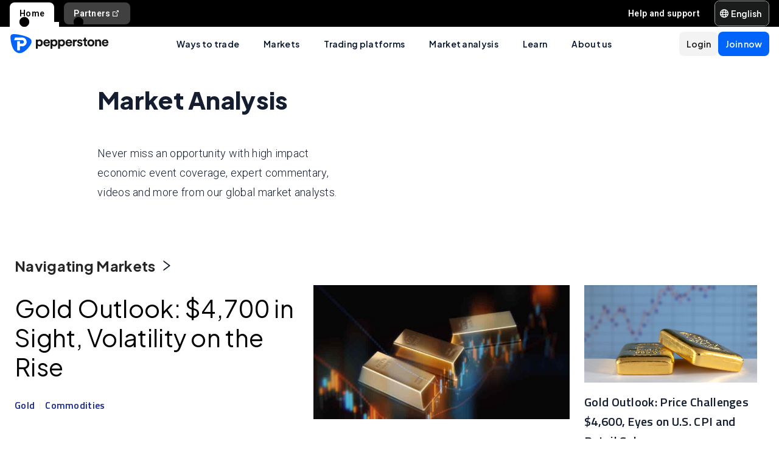

--- FILE ---
content_type: text/html; charset=utf-8
request_url: https://pepperstone.com/en-af/analysis/
body_size: 76694
content:
<!DOCTYPE html><html dir="ltr" lang="en-af"><head><meta charSet="utf-8" data-next-head=""/><meta name="viewport" content="width=device-width" data-next-head=""/><title data-next-head="">Market Analysis | Pepperstone</title><meta property="og:title" content="Market Analysis | Pepperstone" data-next-head=""/><meta property="og:description" content="Never miss an opportunity with high impact economic event coverage, expert commentary, videos and more from our global market analysts." data-next-head=""/><meta property="og:url" content="https://pepperstone.com/en-af/analysis/" data-next-head=""/><meta property="og:image" content="https://eu-images.contentstack.com/v3/assets/bltaec35894448c7261/blt1806590e67027108/65e98050f60e33040ab8c4b2/Pepperstone_Default_Thumbnail.jpg" data-next-head=""/><meta property="og:type" content="website" data-next-head=""/><meta name="description" content="Never miss an opportunity with high impact economic event coverage, expert commentary, videos and more from our global market analysts." data-next-head=""/><link rel="canonical" href="https://pepperstone.com/en-af/analysis/" data-next-head=""/><style type="text/css" data-next-head=""></style><link rel="alternate" href="https://pepperstone.com/it-it/analisi/" hrefLang="it-it" data-next-head=""/><link rel="alternate" href="https://pepperstone.com/ar/analysis/" hrefLang="ar-ae" data-next-head=""/><link rel="alternate" href="https://pepperstone.com/ar-sa/analysis/" hrefLang="ar-om" data-next-head=""/><link rel="alternate" href="https://pepperstone.com/ar-sa/analysis/" hrefLang="ar" data-next-head=""/><link rel="alternate" href="https://pepperstone.com/vi-vn/phan-tich/" hrefLang="vi-vn" data-next-head=""/><link rel="alternate" href="https://pepperstone.com/th-th/analysis/" hrefLang="th-th" data-next-head=""/><link rel="alternate" href="https://pepperstone.com/en-gb/analysis/" hrefLang="en-gb" data-next-head=""/><link rel="alternate" href="https://pepperstone.com/pt/analises/" hrefLang="pt-br" data-next-head=""/><link rel="alternate" href="https://pepperstone.com/pt/analises/" hrefLang="pt" data-next-head=""/><link rel="alternate" href="https://pepperstone.com/es-la/analisis/" hrefLang="es-co" data-next-head=""/><link rel="alternate" href="https://pepperstone.com/es-la/analisis/" hrefLang="es-cl" data-next-head=""/><link rel="alternate" href="https://pepperstone.com/es-la/analisis/" hrefLang="es-mx" data-next-head=""/><link rel="alternate" href="https://pepperstone.com/es-la/analisis/" hrefLang="es" data-next-head=""/><link rel="alternate" href="https://pepperstone.com/de-de/analysen/" hrefLang="de-de" data-next-head=""/><link rel="alternate" href="https://pepperstone.com/de-de/analysen/" hrefLang="de-at" data-next-head=""/><link rel="alternate" href="https://pepperstone.com/en/analysis/" hrefLang="en-hk" data-next-head=""/><link rel="alternate" href="https://pepperstone.com/en/analysis/" hrefLang="en-sg" data-next-head=""/><link rel="alternate" href="https://pepperstone.com/en/analysis/" hrefLang="en-ch" data-next-head=""/><link rel="alternate" href="https://pepperstone.com/en/analysis/" hrefLang="en" data-next-head=""/><link rel="alternate" href="https://pepperstone.com/en/analysis/" hrefLang="en-om" data-next-head=""/><link rel="alternate" href="https://pepperstone.com/en/analysis/" hrefLang="en-tr" data-next-head=""/><link rel="alternate" href="https://pepperstone.com/en-ae/analysis/" hrefLang="en-ae" data-next-head=""/><link rel="alternate" href="https://pepperstone.com/en-au/analysis/" hrefLang="en-au" data-next-head=""/><link rel="alternate" href="https://pepperstone.com/en-af/analysis/" hrefLang="en-ke" data-next-head=""/><link rel="alternate" href="https://pepperstone.com/en-af/analysis/" hrefLang="en-ng" data-next-head=""/><link rel="alternate" href="https://pepperstone.com/en-af/analysis/" hrefLang="en-tz" data-next-head=""/><link rel="alternate" href="https://pepperstone.com/en-af/analysis/" hrefLang="en-ma" data-next-head=""/><link rel="alternate" href="https://pepperstone.com/en-af/analysis/" hrefLang="en-bw" data-next-head=""/><link rel="alternate" href="https://pepperstone.com/en-af/analysis/" hrefLang="en-za" data-next-head=""/><link rel="alternate" href="https://pepperstone.com/zht/analysis/" hrefLang="zh-Hant" data-next-head=""/><link rel="alternate" href="https://pepperstone.com/zh/analysis/" hrefLang="zh-Hans" data-next-head=""/><link rel="alternate" href="https://pepperstone.com/es-es/analisis/" hrefLang="es-es" data-next-head=""/><link rel="alternate" href="https://pepperstone.com/fr-fr/analyse/" hrefLang="fr-fr" data-next-head=""/><link rel="alternate" href="https://pepperstone.com/zh-au/analysis/" hrefLang="zh-Hans-au" data-next-head=""/><link rel="alternate" href="https://pepperstone.com/en-eu/analysis/" hrefLang="en-de" data-next-head=""/><link rel="alternate" href="https://pepperstone.com/en-eu/analysis/" hrefLang="en-PL" data-next-head=""/><link rel="alternate" href="https://pepperstone.com/en-eu/analysis/" hrefLang="en-fr" data-next-head=""/><link rel="alternate" href="https://pepperstone.com/en-eu/analysis/" hrefLang="en-nl" data-next-head=""/><link rel="alternate" href="https://pepperstone.com/en-eu/analysis/" hrefLang="en-pt" data-next-head=""/><link rel="alternate" href="https://pepperstone.com/en-eu/analysis/" hrefLang="en-lv" data-next-head=""/><link rel="alternate" href="https://pepperstone.com/en-eu/analysis/" hrefLang="en-mt" data-next-head=""/><link rel="alternate" href="https://pepperstone.com/en-eu/analysis/" hrefLang="en-cy" data-next-head=""/><link rel="alternate" href="https://pepperstone.com/en-eu/analysis/" hrefLang="en-hr" data-next-head=""/><link rel="alternate" href="https://pepperstone.com/en-eu/analysis/" hrefLang="en-se" data-next-head=""/><link rel="alternate" href="https://pepperstone.com/en-eu/analysis/" hrefLang="en-si" data-next-head=""/><link rel="alternate" href="https://pepperstone.com/en-eu/analysis/" hrefLang="en-it" data-next-head=""/><link rel="alternate" href="https://pepperstone.com/en-eu/analysis/" hrefLang="en-fi" data-next-head=""/><link rel="alternate" href="https://pepperstone.com/en-eu/analysis/" hrefLang="en-dk" data-next-head=""/><link rel="alternate" href="https://pepperstone.com/en-eu/analysis/" hrefLang="en-ie" data-next-head=""/><link rel="alternate" href="https://pepperstone.com/en-eu/analysis/" hrefLang="en-sk" data-next-head=""/><link rel="alternate" href="https://pepperstone.com/en-eu/analysis/" hrefLang="en-ro" data-next-head=""/><link rel="alternate" href="https://pepperstone.com/en-eu/analysis/" hrefLang="en-no" data-next-head=""/><link rel="alternate" href="https://pepperstone.com/en-eu/analysis/" hrefLang="en-cz" data-next-head=""/><link rel="alternate" href="https://pepperstone.com/en-eu/analysis/" hrefLang="en-gr" data-next-head=""/><link rel="alternate" href="https://pepperstone.com/en-eu/analysis/" hrefLang="en-ee" data-next-head=""/><link rel="alternate" href="https://pepperstone.com/en-eu/analysis/" hrefLang="en-hu" data-next-head=""/><link rel="alternate" href="https://pepperstone.com/en-eu/analysis/" hrefLang="en-bg" data-next-head=""/><style>
.t-search-bar { opacity: 0; }
.t-search-bar input.ps-w-full, .t-search-bar i  { display: none !important;  }
i.ps-tw-reset.ps-icon.ps-icon-search.ps-leading-none.ps-text-icon-sm.ps-leading-sm.ps-text-color-inherit.ps-block.ps-text-center {display: none !important;}
.ps-p-sm button.ps-inline-flex.ps-items-center.ps-justify-center.rtl\:ps-flex-row-reverse.ps-gap-xs.ps-aspect-square.ps-tw-reset.ps-btn.ps-btn-sm.ps-btn-transparent.ps-w-8.ps-p-0:nth-child(1) { pointer-events: none; }
.lead-content__paragraph { font-size: 18px; }
</style><link rel="icon" href="/public/favicon.ico"/><link rel="preconnect" href="https://fonts.googleapis.com"/><link rel="preconnect" href="https://fonts.gstatic.com" crossorigin="anonymous"/><link href="https://fonts.googleapis.com/css2?family=Roboto:wght@300;400;500;600;700;800&amp;family=Titillium+Web:wght@300;400;500;600;700;800&amp;display=swap" as="style" rel="stylesheet preload"/><link href="https://fonts.googleapis.com/css2?family=Roboto:wght@300;400;500;600;700;800&amp;family=Plus+Jakarta+Sans:wght@300;400;500;600;700;800&amp;display=swap" as="style" rel="stylesheet preload"/><style>
                /* Ensure text remains visible during font loading */
                html {
                  font-display: swap;
                }
              </style><link id="antd-styling" rel="stylesheet" href="/static/css/antd-compiled.css"/><meta name="app-version" content="3.27.0"/><link rel="preload" href="/_next/static/css/7f4013b3eec29543.css" as="style"/><link rel="stylesheet" href="/_next/static/css/7f4013b3eec29543.css" data-n-g=""/><link rel="preload" href="/_next/static/css/fd095d7e65eb7180.css" as="style"/><link rel="stylesheet" href="/_next/static/css/fd095d7e65eb7180.css"/><link rel="preload" href="/_next/static/css/3c27ab1a0d2dc19e.css" as="style"/><link rel="stylesheet" href="/_next/static/css/3c27ab1a0d2dc19e.css"/><noscript data-n-css=""></noscript><script defer="" nomodule="" src="/_next/static/chunks/polyfills-42372ed130431b0a.js"></script><script defer="" src="/_next/static/chunks/4711.c92c0dffd753a2bd.js"></script><script src="/_next/static/chunks/webpack-8680483d3c46896e.js" defer=""></script><script src="/_next/static/chunks/framework-327a01d854ba7a91.js" defer=""></script><script src="/_next/static/chunks/main-3ee2d761eeb7f25e.js" defer=""></script><script src="/_next/static/chunks/pages/_app-67d037101bdc7f62.js" defer=""></script><script src="/_next/static/chunks/cd97a040-40c68d3228a520b7.js" defer=""></script><script src="/_next/static/chunks/296aa026-f84131af4eee550b.js" defer=""></script><script src="/_next/static/chunks/7534-254e90fbe2159e9d.js" defer=""></script><script src="/_next/static/chunks/435-0ae0b96b89d38e20.js" defer=""></script><script src="/_next/static/chunks/3501-4af5f427410fcae6.js" defer=""></script><script src="/_next/static/chunks/6205-c583685c9b5943d4.js" defer=""></script><script src="/_next/static/chunks/3861-00a21997a1228846.js" defer=""></script><script src="/_next/static/chunks/5638-d698d5cab8afeb63.js" defer=""></script><script src="/_next/static/chunks/pages/%5B%5B...slug%5D%5D-32610b4e38428d5f.js" defer=""></script><script src="/_next/static/BrWBgx3H7hov1K8o2QOfM/_buildManifest.js" defer=""></script><script src="/_next/static/BrWBgx3H7hov1K8o2QOfM/_ssgManifest.js" defer=""></script></head><body><div id="__next"><div style="padding-left:0" class="ps-grid ps-h-screen ps-grid-areas-one-column-layout ps-bg-semantic-surface-foreground" data-testid="pui-one-column-layout"><div class="ps-relative ps-z-100 ps-grid-in-header"><div class="ps-relative"><div class="ps-box-border ps-flex ps-w-full ps-items-center ps-justify-between ps-bg-black ps-pe-sm ps-ps-xs"><ul class="ps-m-0 ps-flex ps-list-none ps-ps-0"><li><div class="global-nav-button-decor ps-relative ps-float-left ps-overflow-hidden ps-pointer-events-none ps-block ps-px-xs ps-pt-[4px] active"><a href="/en-af/" target="_self" class="ps-tw-reset ps-no-underline ps-float-left ps-gap-xs ps-flex ps-items-center ps-mb-0 ps-px-sm ps-pointer-events-auto ps-cursor-pointer ps-rounded-t-md ps-font-body ps-text-link-v2-sm ps-text-black ps-bg-white ps-h-[40px]" data-testid="pui-gn-btn-default">Home</a></div></li><li><div class="global-nav-button-decor ps-relative ps-float-left ps-overflow-hidden ps-pointer-events-none ps-block ps-px-xs ps-pt-[4px]"><a href="https://pepperstonepartners.com/en/" target="_blank" class="ps-tw-reset ps-no-underline ps-float-left ps-gap-xs ps-flex ps-items-center ps-mb-[4px] ps-px-sm hover:ps-mb-0 ps-pointer-events-auto ps-cursor-pointer ps-rounded-md hover:ps-rounded-none hover:ps-rounded-t-md ps-font-body ps-text-link-v2-sm ps-text-white hover:ps-text-black ps-bg-[rgba(255,255,255,0.25)] hover:ps-bg-white ps-h-[36px] hover:ps-h-[40px]" data-testid="pui-gn-btn-default">Partners<div data-testid="atoms-icon-renderer-stringified"><i role="img" style="width:fit-content" class="ps-tw-reset ps-icon ps-icon-partners-link ps-leading-none ps-text-icon-sm ps-leading-sm ps-text-color-inherit ps-block ps-text-center" aria-label="partners-link icon" aria-hidden="false" data-testid="pui-icon"></i></div></a></div></li></ul><div class="ps-grid ps-grid-cols-[minmax(0,1fr)_min-content] ps-items-center ps-gap-xs"><ul class="ps-m-0 ps-flex ps-list-none ps-overflow-hidden ps-ps-0"><li class="ps-w-full"><a href="/en-af/help-and-support/" target="_self" class="ps-mb-[4px] ps-tw-reset ps-no-underline ps-flex ps-items-center ps-mt-[4px] ps-px-sm ps-cursor-pointer ps-rounded-md ps-font-body ps-text-link-v2-sm ps-text-white hover:ps-bg-[rgba(255,255,255,0.25)] ps-h-[36px]" data-testid="pui-gn-btn-text"><span class="ps-overflow-hidden ps-text-ellipsis ps-whitespace-nowrap">Help and support</span></a></li></ul><div class="ps-tw-reset ps-relative ps-flex ps-w-max-content ps-rounded-md ps-border ps-border-v2-border-platform" data-testid="pui-language-selector"><button class="ps-inline-flex ps-items-center ps-justify-center rtl:ps-flex-row-reverse ps-gap-xs ps-tw-reset ps-btn ps-btn-md ps-btn-selected ps-text-white" data-testid="pui-buttons" role="button" type="button"><div class="ps-flex ps-items-center ps-font-normal ltr:ps-order-1 rtl:ps-order-2" data-testid="icon"><div data-testid="atoms-icon-renderer-component"><i role="img" style="width:fit-content;font-size:14px" class="ps-tw-reset ps-icon ps-icon-world ps-leading-none ps-text-color-inherit ps-block ps-text-center" aria-label="world icon" aria-hidden="false" data-testid="pui-icon"></i></div></div><div class="ltr:ps-order-2 rtl:ps-order-1 ps-px-2xs !ps-pe-2xs !ps-px-0">English</div></button><div class="ps-top-[calc(100%_+_8px)] ps-c-scrollbar ps-absolute ps-z-[200] ps-right-0 rtl:ps-left-0 rtl:ps-right-auto ps-w-[279px] ps-h-auto ps-flex ps-flex-col ps-py-sm ps-bg-white ps-rounded-md ps-shadow-box-hover md:ps-overflow-y-clip ps-transition-all ps-ease-ease ps-duration-400 ps-invisible ps-opacity-0" id="language-selector-options-container" style="max-height:400px" data-testid="pui-language-selector-options-container"><div class="ps-c-scrollbar-inner"><div data-testid="pui-language-selector-options-list"><ul class="ps-flex ps-flex-col ps-gap-1 ps-pe-1.5 ps-ps-sm"><li class="ps-btn ps-btn-md ps-btn-light ps-relative ps-cursor-pointer ps-justify-start !ps-bg-product-button-bg-secondary-default" role="presentation" data-testid="pui-language-selector-option"><span>English</span><span class="ps-me-0 ps-ms-auto ps-text-text-primary-success"><i role="img" style="width:fit-content;font-size:10px" class="ps-tw-reset ps-icon ps-icon-check-mark ps-leading-none ps-text-color-inherit ps-block ps-text-center" aria-label="check-mark icon" aria-hidden="false" data-testid="pui-icon"></i></span></li></ul></div></div></div></div></div></div></div><div class="ps-tw-reset"><div class="ps-z-100 ps-h-[56px] ps-bg-white ps-relative ps-flex ps-items-center ps-justify-between ps-self-stretch ps-px-sm lg:ps-gap-md md:ps-gap-sm md:ps-px-md sm:ps-h-header-mobile" data-testid="pui-header"><div class="ps-shrink-0 lg:ps-ml-0 lg:ps-mr-auto lg:ps-w-auto rtl:lg:ps-ml-auto rtl:lg:ps-mr-0"><div class="lg:ps-hidden"><a class="ps-tw-reset ps-link" href="/en-af/" target="_self" data-testid="pui-custom-link"><img class="ps-tw-reset" src="[data-uri]" width="164" height="32" alt="Pepperstone logo" data-testid="pui-logo" style="width:164px;height:32px"/></a></div><div class="ps-hidden lg:ps-block"><a class="ps-tw-reset ps-link" href="/en-af/" target="_self" data-testid="pui-custom-link"><img class="ps-tw-reset" src="[data-uri]" width="36" height="32" alt="Pepperstone logo" data-testid="pui-logo" style="width:36px;height:32px"/></a></div></div><div class="ps-hidden min-xl:ps-block"><nav class="ps-tw-reset ps-h-[56px]" aria-label="Main navigation" data-testid="top-nav-component"><ul class="ps-m-0 ps-flex ps-h-full ps-list-none ps-justify-center ps-p-0"><li class="top-nav-dropdown"><a class="top-nav-menu-item-link ps-flex ps-h-[56px] ps-cursor-pointer ps-items-center ps-whitespace-nowrap ps-px-[20px] ps-font-sans ps-text-body-v2-sm ps-font-semibold ps-text-v2-text-base-primary ps-no-underline" href="/en-af/ways-to-trade/" target="_self" data-testid="pui-custom-link" tabindex="0">Ways to trade</a><div class="top-nav-dropdown-menu ps-absolute ps-left-0 ps-right-0 ps-flex ps-justify-center ps-gap-[60px] ps-bg-semantic-surface-background ps-p-lg ps-drop-shadow-[0_8px_4px_rgba(21,21,21,0.15)] ps-pointer-events-none ps-invisible ps-opacity-0" data-testid="top-nav-dropdown-menu"><ul class="ps-m-0 ps-flex ps-flex-1 ps-list-none ps-gap-y-sm ps-p-0 ps-max-w-[540px] ps-flex-col"><li class="ps-max-w-[540px] ps-min-w-[400px]"><a class="ps-tw-reset ps-flex ps-cursor-pointer ps-rounded-md ps-font-sans ps-transition-colors ps-p-[24px] ps-gap-[12px] ps-flex-row ps-items-center ps-text-[#232628] hover:ps-bg-v2-grey-200" href="/en-af/ways-to-trade/cfd-trading/" target="_self" data-testid="pui-custom-link"><div class="ps-flex ps-shrink-0 ps-items-center ps-justify-center ps-rounded-full ps-h-[45px] ps-w-[45px] ps-bg-v2-brand-blue-500/10"><div data-testid="atoms-icon-renderer-stringified"><i role="img" style="width:fit-content" class="ps-tw-reset ps-icon ps-icon-cfd-trading ps-leading-none ps-text-icon-sm ps-leading-sm ps-text-cta-primary-base ps-block ps-text-center" aria-label="cfd-trading icon" aria-hidden="false" data-testid="pui-icon"></i></div></div><div class="ps-flex-1"><div><div><p class="ps-text-[16px] ps-font-semibold ps-leading-[125%] ps-font-sans ps-text-[#232628]">CFD trading</p><p class="ps-mt-1 ps-text-menu-item-card-subtitle lg:ps-text-menu-item-card-subtitle-sm ps-text-[#232628]/75">Trade price movements with competitive spreads</p></div></div></div></a></li><li class="ps-max-w-[540px] ps-min-w-[400px]"><a class="ps-tw-reset ps-flex ps-cursor-pointer ps-rounded-md ps-font-sans ps-transition-colors ps-p-[24px] ps-gap-[12px] ps-flex-row ps-items-center ps-text-[#232628] hover:ps-bg-v2-grey-200" href="/en-af/ways-to-trade/premium-clients/" target="_self" data-testid="pui-custom-link"><div class="ps-flex ps-shrink-0 ps-items-center ps-justify-center ps-rounded-full ps-h-[45px] ps-w-[45px] ps-bg-v2-brand-blue-500/10"><div data-testid="atoms-icon-renderer-stringified"><i role="img" style="width:fit-content" class="ps-tw-reset ps-icon ps-icon-premium-clients ps-leading-none ps-text-icon-sm ps-leading-sm ps-text-cta-primary-base ps-block ps-text-center" aria-label="premium-clients icon" aria-hidden="false" data-testid="pui-icon"></i></div></div><div class="ps-flex-1"><div><div><p class="ps-text-[16px] ps-font-semibold ps-leading-[125%] ps-font-sans ps-text-[#232628]">Premium clients</p><p class="ps-mt-1 ps-text-menu-item-card-subtitle lg:ps-text-menu-item-card-subtitle-sm ps-text-[#232628]/75">Exclusive rewards and bespoke benefits for high-vol traders</p></div></div></div></a></li><li class="ps-max-w-[540px] ps-min-w-[400px]"><a class="ps-tw-reset ps-flex ps-cursor-pointer ps-rounded-md ps-font-sans ps-transition-colors ps-p-[24px] ps-gap-[12px] ps-flex-row ps-items-center ps-text-[#232628] hover:ps-bg-v2-grey-200" href="/en-af/ways-to-trade/pricing/" target="_self" data-testid="pui-custom-link"><div class="ps-flex ps-shrink-0 ps-items-center ps-justify-center ps-rounded-full ps-h-[45px] ps-w-[45px] ps-bg-v2-brand-blue-500/10"><div data-testid="atoms-icon-renderer-stringified"><i role="img" style="width:fit-content" class="ps-tw-reset ps-icon ps-icon-how-pep-make-money ps-leading-none ps-text-icon-sm ps-leading-sm ps-text-cta-primary-base ps-block ps-text-center" aria-label="how-pep-make-money icon" aria-hidden="false" data-testid="pui-icon"></i></div></div><div class="ps-flex-1"><div><div><p class="ps-text-[16px] ps-font-semibold ps-leading-[125%] ps-font-sans ps-text-[#232628]">Pricing</p><p class="ps-mt-1 ps-text-menu-item-card-subtitle lg:ps-text-menu-item-card-subtitle-sm ps-text-[#232628]/75">Discover our tight spreads, plus all other possble fees</p></div></div></div></a></li><li class="ps-max-w-[540px] ps-min-w-[400px]"><a class="ps-tw-reset ps-flex ps-cursor-pointer ps-rounded-md ps-font-sans ps-transition-colors ps-p-[24px] ps-gap-[12px] ps-flex-row ps-items-center ps-text-[#232628] hover:ps-bg-v2-grey-200" href="/en-af/ways-to-trade/trading-accounts/" target="_self" data-testid="pui-custom-link"><div class="ps-flex ps-shrink-0 ps-items-center ps-justify-center ps-rounded-full ps-h-[45px] ps-w-[45px] ps-bg-v2-brand-blue-500/10"><div data-testid="atoms-icon-renderer-stringified"><i role="img" style="width:fit-content" class="ps-tw-reset ps-icon ps-icon-cfd-trading ps-leading-none ps-text-icon-sm ps-leading-sm ps-text-cta-primary-base ps-block ps-text-center" aria-label="cfd-trading icon" aria-hidden="false" data-testid="pui-icon"></i></div></div><div class="ps-flex-1"><div><div><p class="ps-text-[16px] ps-font-semibold ps-leading-[125%] ps-font-sans ps-text-[#232628]">Trading accounts</p><p class="ps-mt-1 ps-text-menu-item-card-subtitle lg:ps-text-menu-item-card-subtitle-sm ps-text-[#232628]/75">Choose from two account types depending on your strategy</p></div></div></div></a></li></ul><ul class="ps-m-0 ps-flex ps-h-full ps-max-w-[640px] ps-flex-1 ps-list-none ps-flex-col ps-gap-sm ps-rounded-md ps-bg-[rgb(246,246,246)] ps-px-lg ps-py-[20px]"><li><div class="ps-flex ps-items-center ps-gap-xs ps-text-[rgb(35,38,40)]"><a class="ps-tw-reset ps-inline-block ps-h-[36px] ps-cursor-pointer ps-border-b-0 ps-border-transparent ps-py-xs ps-font-sans ps-text-link-md ps-font-semibold lg:ps-text-label-md-mobile menu-item-link" href="/en-af/ways-to-trade/active-trader-program/" target="_self" data-testid="pui-custom-link">Active trader program<i role="img" style="width:fit-content" class="ps-tw-reset ps-icon ps-icon-arrow-right-narrow ps-leading-none ps-text-icon-sm ps-leading-sm ps-text-color-inherit ps-block ps-text-center ps-hidden menu-item-link-icon ps-relative ps-top-[2px] rtl:ps-rotate-180 lg:ps-text-link-sm" aria-label="arrow-right-narrow icon" aria-hidden="false" data-testid="pui-icon"></i></a></div></li><li><div class="ps-flex ps-items-center ps-gap-xs ps-text-[rgb(35,38,40)]"><a class="ps-tw-reset ps-inline-block ps-h-[36px] ps-cursor-pointer ps-border-b-0 ps-border-transparent ps-py-xs ps-font-sans ps-text-link-md ps-font-semibold lg:ps-text-label-md-mobile menu-item-link" href="/en-af/ways-to-trade/refer-a-friend/" target="_self" data-testid="pui-custom-link">Refer a friend<i role="img" style="width:fit-content" class="ps-tw-reset ps-icon ps-icon-arrow-right-narrow ps-leading-none ps-text-icon-sm ps-leading-sm ps-text-color-inherit ps-block ps-text-center ps-hidden menu-item-link-icon ps-relative ps-top-[2px] rtl:ps-rotate-180 lg:ps-text-link-sm" aria-label="arrow-right-narrow icon" aria-hidden="false" data-testid="pui-icon"></i></a></div></li><li><div class="ps-flex ps-items-center ps-gap-xs ps-text-[rgb(35,38,40)]"><a class="ps-tw-reset ps-inline-block ps-h-[36px] ps-cursor-pointer ps-border-b-0 ps-border-transparent ps-py-xs ps-font-sans ps-text-link-md ps-font-semibold lg:ps-text-label-md-mobile menu-item-link" href="/en-af/ways-to-trade/demo-accounts/" target="_self" data-testid="pui-custom-link">Demo trading<i role="img" style="width:fit-content" class="ps-tw-reset ps-icon ps-icon-arrow-right-narrow ps-leading-none ps-text-icon-sm ps-leading-sm ps-text-color-inherit ps-block ps-text-center ps-hidden menu-item-link-icon ps-relative ps-top-[2px] rtl:ps-rotate-180 lg:ps-text-link-sm" aria-label="arrow-right-narrow icon" aria-hidden="false" data-testid="pui-icon"></i></a></div></li><li><div class="ps-flex ps-items-center ps-gap-xs ps-text-[rgb(35,38,40)]"><a class="ps-tw-reset ps-inline-block ps-h-[36px] ps-cursor-pointer ps-border-b-0 ps-border-transparent ps-py-xs ps-font-sans ps-text-link-md ps-font-semibold lg:ps-text-label-md-mobile menu-item-link" href="/en-af/ways-to-trade/trading-hours/" target="_self" data-testid="pui-custom-link">Trading hours<i role="img" style="width:fit-content" class="ps-tw-reset ps-icon ps-icon-arrow-right-narrow ps-leading-none ps-text-icon-sm ps-leading-sm ps-text-color-inherit ps-block ps-text-center ps-hidden menu-item-link-icon ps-relative ps-top-[2px] rtl:ps-rotate-180 lg:ps-text-link-sm" aria-label="arrow-right-narrow icon" aria-hidden="false" data-testid="pui-icon"></i></a></div></li><li><div class="ps-flex ps-items-center ps-gap-xs ps-text-[rgb(35,38,40)]"><a class="ps-tw-reset ps-inline-block ps-h-[36px] ps-cursor-pointer ps-border-b-0 ps-border-transparent ps-py-xs ps-font-sans ps-text-link-md ps-font-semibold lg:ps-text-label-md-mobile menu-item-link" href="/en-af/ways-to-trade/trading-hours/trade-around-the-clock/" target="_self" data-testid="pui-custom-link">24-hour trading<i role="img" style="width:fit-content" class="ps-tw-reset ps-icon ps-icon-arrow-right-narrow ps-leading-none ps-text-icon-sm ps-leading-sm ps-text-color-inherit ps-block ps-text-center ps-hidden menu-item-link-icon ps-relative ps-top-[2px] rtl:ps-rotate-180 lg:ps-text-link-sm" aria-label="arrow-right-narrow icon" aria-hidden="false" data-testid="pui-icon"></i></a></div></li><li><div class="ps-flex ps-items-center ps-gap-xs ps-text-[rgb(35,38,40)]"><a class="ps-tw-reset ps-inline-block ps-h-[36px] ps-cursor-pointer ps-border-b-0 ps-border-transparent ps-py-xs ps-font-sans ps-text-link-md ps-font-semibold lg:ps-text-label-md-mobile menu-item-link" href="/en-af/ways-to-trade/trading-hours/maintenance-schedule/" target="_self" data-testid="pui-custom-link">Maintenance<i role="img" style="width:fit-content" class="ps-tw-reset ps-icon ps-icon-arrow-right-narrow ps-leading-none ps-text-icon-sm ps-leading-sm ps-text-color-inherit ps-block ps-text-center ps-hidden menu-item-link-icon ps-relative ps-top-[2px] rtl:ps-rotate-180 lg:ps-text-link-sm" aria-label="arrow-right-narrow icon" aria-hidden="false" data-testid="pui-icon"></i></a></div></li><li><div class="ps-flex ps-items-center ps-gap-xs ps-text-[rgb(35,38,40)]"><a class="ps-tw-reset ps-inline-block ps-h-[36px] ps-cursor-pointer ps-border-b-0 ps-border-transparent ps-py-xs ps-font-sans ps-text-link-md ps-font-semibold lg:ps-text-label-md-mobile menu-item-link" href="/en-af/ways-to-trade/risk-management/" target="_self" data-testid="pui-custom-link">Risk management<i role="img" style="width:fit-content" class="ps-tw-reset ps-icon ps-icon-arrow-right-narrow ps-leading-none ps-text-icon-sm ps-leading-sm ps-text-color-inherit ps-block ps-text-center ps-hidden menu-item-link-icon ps-relative ps-top-[2px] rtl:ps-rotate-180 lg:ps-text-link-sm" aria-label="arrow-right-narrow icon" aria-hidden="false" data-testid="pui-icon"></i></a></div></li></ul></div></li><li class="top-nav-dropdown"><a class="top-nav-menu-item-link ps-flex ps-h-[56px] ps-cursor-pointer ps-items-center ps-whitespace-nowrap ps-px-[20px] ps-font-sans ps-text-body-v2-sm ps-font-semibold ps-text-v2-text-base-primary ps-no-underline" href="/en-af/markets/" target="_self" data-testid="pui-custom-link" tabindex="0">Markets</a><div class="top-nav-dropdown-menu ps-absolute ps-left-0 ps-right-0 ps-flex ps-justify-center ps-gap-[60px] ps-bg-semantic-surface-background ps-p-lg ps-drop-shadow-[0_8px_4px_rgba(21,21,21,0.15)] ps-pointer-events-none ps-invisible ps-opacity-0" data-testid="top-nav-dropdown-menu"><ul class="ps-m-0 ps-flex ps-flex-1 ps-list-none ps-gap-y-sm ps-p-0 ps-max-w-[540px] ps-flex-col"><li class="ps-max-w-[540px] ps-min-w-[400px]"><a class="ps-tw-reset ps-flex ps-cursor-pointer ps-rounded-md ps-font-sans ps-transition-colors ps-p-[24px] ps-gap-[12px] ps-flex-row ps-items-center ps-text-[#232628] hover:ps-bg-v2-grey-200" href="/en-af/markets/forex/" target="_self" data-testid="pui-custom-link"><div class="ps-flex ps-shrink-0 ps-items-center ps-justify-center ps-rounded-full ps-h-[45px] ps-w-[45px] ps-bg-v2-brand-blue-500/10"><div data-testid="atoms-icon-renderer-stringified"><i role="img" style="width:fit-content" class="ps-tw-reset ps-icon ps-icon-forex ps-leading-none ps-text-icon-sm ps-leading-sm ps-text-cta-primary-base ps-block ps-text-center" aria-label="forex icon" aria-hidden="false" data-testid="pui-icon"></i></div></div><div class="ps-flex-1"><div><div><p class="ps-text-[16px] ps-font-semibold ps-leading-[125%] ps-font-sans ps-text-[#232628]">Forex</p><p class="ps-mt-1 ps-text-menu-item-card-subtitle lg:ps-text-menu-item-card-subtitle-sm ps-text-[#232628]/75">Get great rates on majors like EUR/USD, plus minors and exotics</p></div></div></div></a></li><li class="ps-max-w-[540px] ps-min-w-[400px]"><a class="ps-tw-reset ps-flex ps-cursor-pointer ps-rounded-md ps-font-sans ps-transition-colors ps-p-[24px] ps-gap-[12px] ps-flex-row ps-items-center ps-text-[#232628] hover:ps-bg-v2-grey-200" href="/en-af/markets/index-cfds/" target="_self" data-testid="pui-custom-link"><div class="ps-flex ps-shrink-0 ps-items-center ps-justify-center ps-rounded-full ps-h-[45px] ps-w-[45px] ps-bg-v2-brand-blue-500/10"><div data-testid="atoms-icon-renderer-stringified"><i role="img" style="width:fit-content" class="ps-tw-reset ps-icon ps-icon-cfd-trading ps-leading-none ps-text-icon-sm ps-leading-sm ps-text-cta-primary-base ps-block ps-text-center" aria-label="cfd-trading icon" aria-hidden="false" data-testid="pui-icon"></i></div></div><div class="ps-flex-1"><div><div><p class="ps-text-[16px] ps-font-semibold ps-leading-[125%] ps-font-sans ps-text-[#232628]">Indices</p><p class="ps-mt-1 ps-text-menu-item-card-subtitle lg:ps-text-menu-item-card-subtitle-sm ps-text-[#232628]/75">Enjoy 24-hour pricing on the UK100, US30 and more</p></div></div></div></a></li><li class="ps-max-w-[540px] ps-min-w-[400px]"><a class="ps-tw-reset ps-flex ps-cursor-pointer ps-rounded-md ps-font-sans ps-transition-colors ps-p-[24px] ps-gap-[12px] ps-flex-row ps-items-center ps-text-[#232628] hover:ps-bg-v2-grey-200" href="/en-af/markets/commodities/" target="_self" data-testid="pui-custom-link"><div class="ps-flex ps-shrink-0 ps-items-center ps-justify-center ps-rounded-full ps-h-[45px] ps-w-[45px] ps-bg-v2-brand-blue-500/10"><div data-testid="atoms-icon-renderer-stringified"><i role="img" style="width:fit-content" class="ps-tw-reset ps-icon ps-icon-commodities ps-leading-none ps-text-icon-sm ps-leading-sm ps-text-cta-primary-base ps-block ps-text-center" aria-label="commodities icon" aria-hidden="false" data-testid="pui-icon"></i></div></div><div class="ps-flex-1"><div><div><p class="ps-text-[16px] ps-font-semibold ps-leading-[125%] ps-font-sans ps-text-[#232628]">Commodities</p><p class="ps-mt-1 ps-text-menu-item-card-subtitle lg:ps-text-menu-item-card-subtitle-sm ps-text-[#232628]/75">Trade on metals, energies &amp; softs, with oil spreads from 2 cents</p></div></div></div></a></li></ul><ul class="ps-m-0 ps-flex ps-h-full ps-max-w-[640px] ps-flex-1 ps-list-none ps-flex-col ps-gap-sm ps-rounded-md ps-bg-[rgb(246,246,246)] ps-px-lg ps-py-[20px]"><li><div class="ps-flex ps-items-center ps-gap-xs ps-text-[rgb(35,38,40)]"><a class="ps-tw-reset ps-inline-block ps-h-[36px] ps-cursor-pointer ps-border-b-0 ps-border-transparent ps-py-xs ps-font-sans ps-text-link-md ps-font-semibold lg:ps-text-label-md-mobile menu-item-link" href="/en-af/markets/share-cfds/" target="_self" data-testid="pui-custom-link">Shares<i role="img" style="width:fit-content" class="ps-tw-reset ps-icon ps-icon-arrow-right-narrow ps-leading-none ps-text-icon-sm ps-leading-sm ps-text-color-inherit ps-block ps-text-center ps-hidden menu-item-link-icon ps-relative ps-top-[2px] rtl:ps-rotate-180 lg:ps-text-link-sm" aria-label="arrow-right-narrow icon" aria-hidden="false" data-testid="pui-icon"></i></a></div></li><li><div class="ps-flex ps-items-center ps-gap-xs ps-text-[rgb(35,38,40)]"><a class="ps-tw-reset ps-inline-block ps-h-[36px] ps-cursor-pointer ps-border-b-0 ps-border-transparent ps-py-xs ps-font-sans ps-text-link-md ps-font-semibold lg:ps-text-label-md-mobile menu-item-link" href="/en-af/markets/etfs/" target="_self" data-testid="pui-custom-link">ETFs<i role="img" style="width:fit-content" class="ps-tw-reset ps-icon ps-icon-arrow-right-narrow ps-leading-none ps-text-icon-sm ps-leading-sm ps-text-color-inherit ps-block ps-text-center ps-hidden menu-item-link-icon ps-relative ps-top-[2px] rtl:ps-rotate-180 lg:ps-text-link-sm" aria-label="arrow-right-narrow icon" aria-hidden="false" data-testid="pui-icon"></i></a></div></li><li><div class="ps-flex ps-items-center ps-gap-xs ps-text-[rgb(35,38,40)]"><a class="ps-tw-reset ps-inline-block ps-h-[36px] ps-cursor-pointer ps-border-b-0 ps-border-transparent ps-py-xs ps-font-sans ps-text-link-md ps-font-semibold lg:ps-text-label-md-mobile menu-item-link" href="/en-af/markets/currency-index-cfds/" target="_self" data-testid="pui-custom-link">Currency indices<i role="img" style="width:fit-content" class="ps-tw-reset ps-icon ps-icon-arrow-right-narrow ps-leading-none ps-text-icon-sm ps-leading-sm ps-text-color-inherit ps-block ps-text-center ps-hidden menu-item-link-icon ps-relative ps-top-[2px] rtl:ps-rotate-180 lg:ps-text-link-sm" aria-label="arrow-right-narrow icon" aria-hidden="false" data-testid="pui-icon"></i></a></div></li><li><div class="ps-flex ps-items-center ps-gap-xs ps-text-[rgb(35,38,40)]"><a class="ps-tw-reset ps-inline-block ps-h-[36px] ps-cursor-pointer ps-border-b-0 ps-border-transparent ps-py-xs ps-font-sans ps-text-link-md ps-font-semibold lg:ps-text-label-md-mobile menu-item-link" href="/en-af/markets/dividends-for-index-cfds/" target="_self" data-testid="pui-custom-link">Dividends for index CFDs<i role="img" style="width:fit-content" class="ps-tw-reset ps-icon ps-icon-arrow-right-narrow ps-leading-none ps-text-icon-sm ps-leading-sm ps-text-color-inherit ps-block ps-text-center ps-hidden menu-item-link-icon ps-relative ps-top-[2px] rtl:ps-rotate-180 lg:ps-text-link-sm" aria-label="arrow-right-narrow icon" aria-hidden="false" data-testid="pui-icon"></i></a></div></li><li><div class="ps-flex ps-items-center ps-gap-xs ps-text-[rgb(35,38,40)]"><a class="ps-tw-reset ps-inline-block ps-h-[36px] ps-cursor-pointer ps-border-b-0 ps-border-transparent ps-py-xs ps-font-sans ps-text-link-md ps-font-semibold lg:ps-text-label-md-mobile menu-item-link" href="/en-af/markets/dividends-for-share-cfds/" target="_self" data-testid="pui-custom-link">Dividends for share CFDs<i role="img" style="width:fit-content" class="ps-tw-reset ps-icon ps-icon-arrow-right-narrow ps-leading-none ps-text-icon-sm ps-leading-sm ps-text-color-inherit ps-block ps-text-center ps-hidden menu-item-link-icon ps-relative ps-top-[2px] rtl:ps-rotate-180 lg:ps-text-link-sm" aria-label="arrow-right-narrow icon" aria-hidden="false" data-testid="pui-icon"></i></a></div></li><li><div class="ps-flex ps-items-center ps-gap-xs ps-text-[rgb(35,38,40)]"><a class="ps-tw-reset ps-inline-block ps-h-[36px] ps-cursor-pointer ps-border-b-0 ps-border-transparent ps-py-xs ps-font-sans ps-text-link-md ps-font-semibold lg:ps-text-label-md-mobile menu-item-link" href="/en-af/markets/cfd-forwards/" target="_self" data-testid="pui-custom-link">CFD forwards<i role="img" style="width:fit-content" class="ps-tw-reset ps-icon ps-icon-arrow-right-narrow ps-leading-none ps-text-icon-sm ps-leading-sm ps-text-color-inherit ps-block ps-text-center ps-hidden menu-item-link-icon ps-relative ps-top-[2px] rtl:ps-rotate-180 lg:ps-text-link-sm" aria-label="arrow-right-narrow icon" aria-hidden="false" data-testid="pui-icon"></i></a></div></li></ul></div></li><li class="top-nav-dropdown"><a class="top-nav-menu-item-link ps-flex ps-h-[56px] ps-cursor-pointer ps-items-center ps-whitespace-nowrap ps-px-[20px] ps-font-sans ps-text-body-v2-sm ps-font-semibold ps-text-v2-text-base-primary ps-no-underline" href="/en-af/platforms/" target="_self" data-testid="pui-custom-link" tabindex="0">Trading platforms</a><div class="top-nav-dropdown-menu ps-absolute ps-left-0 ps-right-0 ps-flex ps-justify-center ps-gap-[60px] ps-bg-semantic-surface-background ps-p-lg ps-drop-shadow-[0_8px_4px_rgba(21,21,21,0.15)] ps-pointer-events-none ps-invisible ps-opacity-0" data-testid="top-nav-dropdown-menu"><ul class="ps-m-0 ps-flex ps-flex-1 ps-list-none ps-gap-y-sm ps-p-0 ps-max-w-[540px] ps-flex-col"><li class="ps-max-w-[540px] ps-min-w-[400px]"><a class="ps-tw-reset ps-flex ps-cursor-pointer ps-rounded-md ps-font-sans ps-transition-colors ps-p-[24px] ps-gap-[12px] ps-flex-row ps-items-center ps-text-[#232628] hover:ps-bg-v2-grey-200" href="/en-af/platforms/trading-platforms/tradingview/" target="_self" data-testid="pui-custom-link"><div class="ps-flex ps-shrink-0 ps-items-center ps-justify-center ps-rounded-full ps-h-[45px] ps-w-[45px] ps-bg-v2-brand-blue-500/10"><div data-testid="atoms-icon-renderer-stringified"><i role="img" style="width:fit-content" class="ps-tw-reset ps-icon ps-icon-trading-view ps-leading-none ps-text-icon-sm ps-leading-sm ps-text-cta-primary-base ps-block ps-text-center" aria-label="trading-view icon" aria-hidden="false" data-testid="pui-icon"></i></div></div><div class="ps-flex-1"><div><div><p class="ps-text-[16px] ps-font-semibold ps-leading-[125%] ps-font-sans ps-text-[#232628]">TradingView</p><p class="ps-mt-1 ps-text-menu-item-card-subtitle lg:ps-text-menu-item-card-subtitle-sm ps-text-[#232628]/75">Trade through the world-famous supercharts with great pricing</p></div></div></div></a></li><li class="ps-max-w-[540px] ps-min-w-[400px]"><a class="ps-tw-reset ps-flex ps-cursor-pointer ps-rounded-md ps-font-sans ps-transition-colors ps-p-[24px] ps-gap-[12px] ps-flex-row ps-items-center ps-text-[#232628] hover:ps-bg-v2-grey-200" href="/en-af/platforms/trading-platforms/mt5/" target="_self" data-testid="pui-custom-link"><div class="ps-flex ps-shrink-0 ps-items-center ps-justify-center ps-rounded-full ps-h-[45px] ps-w-[45px] ps-bg-v2-brand-blue-500/10"><div data-testid="atoms-icon-renderer-stringified"><i role="img" style="width:fit-content" class="ps-tw-reset ps-icon ps-icon-meta-trader-5 ps-leading-none ps-text-icon-sm ps-leading-sm ps-text-cta-primary-base ps-block ps-text-center" aria-label="meta-trader-5 icon" aria-hidden="false" data-testid="pui-icon"></i></div></div><div class="ps-flex-1"><div><div><p class="ps-text-[16px] ps-font-semibold ps-leading-[125%] ps-font-sans ps-text-[#232628]">MetaTrader 5</p><p class="ps-mt-1 ps-text-menu-item-card-subtitle lg:ps-text-menu-item-card-subtitle-sm ps-text-[#232628]/75">Explore the apex in trading automation with our execution tech</p></div></div></div></a></li></ul><ul class="ps-m-0 ps-flex ps-h-full ps-max-w-[640px] ps-flex-1 ps-list-none ps-flex-col ps-gap-sm ps-rounded-md ps-bg-[rgb(246,246,246)] ps-px-lg ps-py-[20px]"><li><div class="ps-flex ps-items-center ps-gap-xs ps-text-[rgb(35,38,40)]"><a class="ps-tw-reset ps-inline-block ps-h-[36px] ps-cursor-pointer ps-border-b-0 ps-border-transparent ps-py-xs ps-font-sans ps-text-link-md ps-font-semibold lg:ps-text-label-md-mobile menu-item-link" href="/en-af/platforms/trading-platforms/pepperstone-trading-platform/" target="_self" data-testid="pui-custom-link">The Pepperstone platform<i role="img" style="width:fit-content" class="ps-tw-reset ps-icon ps-icon-arrow-right-narrow ps-leading-none ps-text-icon-sm ps-leading-sm ps-text-color-inherit ps-block ps-text-center ps-hidden menu-item-link-icon ps-relative ps-top-[2px] rtl:ps-rotate-180 lg:ps-text-link-sm" aria-label="arrow-right-narrow icon" aria-hidden="false" data-testid="pui-icon"></i></a></div></li><li><div class="ps-flex ps-items-center ps-gap-xs ps-text-[rgb(35,38,40)]"><a class="ps-tw-reset ps-inline-block ps-h-[36px] ps-cursor-pointer ps-border-b-0 ps-border-transparent ps-py-xs ps-font-sans ps-text-link-md ps-font-semibold lg:ps-text-label-md-mobile menu-item-link" href="/en-af/platforms/trading-platforms/mt4/" target="_self" data-testid="pui-custom-link">MetaTrader4<i role="img" style="width:fit-content" class="ps-tw-reset ps-icon ps-icon-arrow-right-narrow ps-leading-none ps-text-icon-sm ps-leading-sm ps-text-color-inherit ps-block ps-text-center ps-hidden menu-item-link-icon ps-relative ps-top-[2px] rtl:ps-rotate-180 lg:ps-text-link-sm" aria-label="arrow-right-narrow icon" aria-hidden="false" data-testid="pui-icon"></i></a></div></li><li><div class="ps-flex ps-items-center ps-gap-xs ps-text-[rgb(35,38,40)]"><a class="ps-tw-reset ps-inline-block ps-h-[36px] ps-cursor-pointer ps-border-b-0 ps-border-transparent ps-py-xs ps-font-sans ps-text-link-md ps-font-semibold lg:ps-text-label-md-mobile menu-item-link" href="/en-af/platforms/copy-trading/" target="_self" data-testid="pui-custom-link">CopyTrading<i role="img" style="width:fit-content" class="ps-tw-reset ps-icon ps-icon-arrow-right-narrow ps-leading-none ps-text-icon-sm ps-leading-sm ps-text-color-inherit ps-block ps-text-center ps-hidden menu-item-link-icon ps-relative ps-top-[2px] rtl:ps-rotate-180 lg:ps-text-link-sm" aria-label="arrow-right-narrow icon" aria-hidden="false" data-testid="pui-icon"></i></a></div></li><li><div class="ps-flex ps-items-center ps-gap-xs ps-text-[rgb(35,38,40)]"><a class="ps-tw-reset ps-inline-block ps-h-[36px] ps-cursor-pointer ps-border-b-0 ps-border-transparent ps-py-xs ps-font-sans ps-text-link-md ps-font-semibold lg:ps-text-label-md-mobile menu-item-link" href="/en-af/platforms/trading-platforms/ctrader/" target="_self" data-testid="pui-custom-link">cTrader<i role="img" style="width:fit-content" class="ps-tw-reset ps-icon ps-icon-arrow-right-narrow ps-leading-none ps-text-icon-sm ps-leading-sm ps-text-color-inherit ps-block ps-text-center ps-hidden menu-item-link-icon ps-relative ps-top-[2px] rtl:ps-rotate-180 lg:ps-text-link-sm" aria-label="arrow-right-narrow icon" aria-hidden="false" data-testid="pui-icon"></i></a></div></li><li><div class="ps-flex ps-items-center ps-gap-xs ps-text-[rgb(35,38,40)]"><a class="ps-tw-reset ps-inline-block ps-h-[36px] ps-cursor-pointer ps-border-b-0 ps-border-transparent ps-py-xs ps-font-sans ps-text-link-md ps-font-semibold lg:ps-text-label-md-mobile menu-item-link" href="/en-af/platforms/trading-tools/" target="_self" data-testid="pui-custom-link">Trading tools<i role="img" style="width:fit-content" class="ps-tw-reset ps-icon ps-icon-arrow-right-narrow ps-leading-none ps-text-icon-sm ps-leading-sm ps-text-color-inherit ps-block ps-text-center ps-hidden menu-item-link-icon ps-relative ps-top-[2px] rtl:ps-rotate-180 lg:ps-text-link-sm" aria-label="arrow-right-narrow icon" aria-hidden="false" data-testid="pui-icon"></i></a></div></li></ul></div></li><li class="top-nav-dropdown"><a class="top-nav-menu-item-link ps-flex ps-h-[56px] ps-cursor-pointer ps-items-center ps-whitespace-nowrap ps-px-[20px] ps-font-sans ps-text-body-v2-sm ps-font-semibold ps-text-v2-text-base-primary ps-no-underline active-item" href="/en-af/analysis/" target="_self" data-testid="pui-custom-link" tabindex="0">Market analysis</a><div class="top-nav-dropdown-menu ps-absolute ps-left-0 ps-right-0 ps-flex ps-justify-center ps-gap-[60px] ps-bg-semantic-surface-background ps-p-lg ps-drop-shadow-[0_8px_4px_rgba(21,21,21,0.15)] ps-pointer-events-none ps-invisible ps-opacity-0" data-testid="top-nav-dropdown-menu"><ul class="ps-m-0 ps-flex ps-flex-1 ps-list-none ps-gap-y-sm ps-p-0 ps-max-w-[1240px] ps-flex-row ps-flex-wrap ps-justify-start ps-gap-[20px]"><li class="ps-max-w-[540px] ps-min-w-[400px]"><a class="ps-tw-reset ps-flex ps-cursor-pointer ps-rounded-md ps-font-sans ps-transition-colors ps-p-[24px] ps-gap-[12px] ps-flex-row ps-items-center ps-text-[#232628] hover:ps-bg-v2-grey-200" href="/en-af/analysis/navigating-markets/" target="_self" data-testid="pui-custom-link"><div class="ps-flex ps-shrink-0 ps-items-center ps-justify-center ps-rounded-full ps-h-[45px] ps-w-[45px] ps-bg-v2-brand-blue-500/10"><div data-testid="atoms-icon-renderer-stringified"><i role="img" style="width:fit-content" class="ps-tw-reset ps-icon ps-icon-navigating-markets ps-leading-none ps-text-icon-sm ps-leading-sm ps-text-cta-primary-base ps-block ps-text-center" aria-label="navigating-markets icon" aria-hidden="false" data-testid="pui-icon"></i></div></div><div class="ps-flex-1"><div><div><p class="ps-text-[16px] ps-font-semibold ps-leading-[125%] ps-font-sans ps-text-[#232628]">Navigating markets</p><p class="ps-mt-1 ps-text-menu-item-card-subtitle lg:ps-text-menu-item-card-subtitle-sm ps-text-[#232628]/75">Latest news and analysis from our experts</p></div></div></div></a></li><li class="ps-max-w-[540px] ps-min-w-[400px]"><a class="ps-tw-reset ps-flex ps-cursor-pointer ps-rounded-md ps-font-sans ps-transition-colors ps-p-[24px] ps-gap-[12px] ps-flex-row ps-items-center ps-text-[#232628] hover:ps-bg-v2-grey-200" href="/en-af/analysis/the-daily-fix/" target="_self" data-testid="pui-custom-link"><div class="ps-flex ps-shrink-0 ps-items-center ps-justify-center ps-rounded-full ps-h-[45px] ps-w-[45px] ps-bg-v2-brand-blue-500/10"><div data-testid="atoms-icon-renderer-stringified"><i role="img" style="width:fit-content" class="ps-tw-reset ps-icon ps-icon-the-daily-fix ps-leading-none ps-text-icon-sm ps-leading-sm ps-text-cta-primary-base ps-block ps-text-center" aria-label="the-daily-fix icon" aria-hidden="false" data-testid="pui-icon"></i></div></div><div class="ps-flex-1"><div><div><p class="ps-text-[16px] ps-font-semibold ps-leading-[125%] ps-font-sans ps-text-[#232628]">The Daily Fix</p><p class="ps-mt-1 ps-text-menu-item-card-subtitle lg:ps-text-menu-item-card-subtitle-sm ps-text-[#232628]/75">Your regular round-up of key events</p></div></div></div></a></li><li class="ps-max-w-[540px] ps-min-w-[400px]"><a class="ps-tw-reset ps-flex ps-cursor-pointer ps-rounded-md ps-font-sans ps-transition-colors ps-p-[24px] ps-gap-[12px] ps-flex-row ps-items-center ps-text-[#232628] hover:ps-bg-v2-grey-200" href="/en-af/analysis/meet-the-analysts/" target="_self" data-testid="pui-custom-link"><div class="ps-flex ps-shrink-0 ps-items-center ps-justify-center ps-rounded-full ps-h-[45px] ps-w-[45px] ps-bg-v2-brand-blue-500/10"><div data-testid="atoms-icon-renderer-stringified"><i role="img" style="width:fit-content" class="ps-tw-reset ps-icon ps-icon-meet-the-analysts ps-leading-none ps-text-icon-sm ps-leading-sm ps-text-cta-primary-base ps-block ps-text-center" aria-label="meet-the-analysts icon" aria-hidden="false" data-testid="pui-icon"></i></div></div><div class="ps-flex-1"><div><div><p class="ps-text-[16px] ps-font-semibold ps-leading-[125%] ps-font-sans ps-text-[#232628]">Meet our analysts</p><p class="ps-mt-1 ps-text-menu-item-card-subtitle lg:ps-text-menu-item-card-subtitle-sm ps-text-[#232628]/75">Our global team giving your trading the edge</p></div></div></div></a></li></ul></div></li><li class="top-nav-dropdown"><a class="top-nav-menu-item-link ps-flex ps-h-[56px] ps-cursor-pointer ps-items-center ps-whitespace-nowrap ps-px-[20px] ps-font-sans ps-text-body-v2-sm ps-font-semibold ps-text-v2-text-base-primary ps-no-underline" href="/en-af/learn-to-trade/" target="_self" data-testid="pui-custom-link" tabindex="0">Learn</a><div class="top-nav-dropdown-menu ps-absolute ps-left-0 ps-right-0 ps-flex ps-justify-center ps-gap-[60px] ps-bg-semantic-surface-background ps-p-lg ps-drop-shadow-[0_8px_4px_rgba(21,21,21,0.15)] ps-pointer-events-none ps-invisible ps-opacity-0" data-testid="top-nav-dropdown-menu"><ul class="ps-m-0 ps-flex ps-flex-1 ps-list-none ps-gap-y-sm ps-p-0 ps-max-w-[1240px] ps-flex-row ps-flex-wrap ps-justify-start ps-gap-[20px]"><li class="ps-max-w-[540px] ps-min-w-[400px]"><a class="ps-tw-reset ps-flex ps-cursor-pointer ps-rounded-md ps-font-sans ps-transition-colors ps-p-[24px] ps-gap-[12px] ps-flex-row ps-items-center ps-text-[#232628] hover:ps-bg-v2-grey-200" href="/en-af/learn-to-trade/" target="_blank" rel="noopener noreferrer" data-testid="pui-custom-link"><div class="ps-flex ps-shrink-0 ps-items-center ps-justify-center ps-rounded-full ps-h-[45px] ps-w-[45px] ps-bg-v2-brand-blue-500/10"><div data-testid="atoms-icon-renderer-stringified"><i role="img" style="width:fit-content" class="ps-tw-reset ps-icon ps-icon-meet-the-analysts ps-leading-none ps-text-icon-sm ps-leading-sm ps-text-cta-primary-base ps-block ps-text-center" aria-label="meet-the-analysts icon" aria-hidden="false" data-testid="pui-icon"></i></div></div><div class="ps-flex-1"><div><div><p class="ps-text-[16px] ps-font-semibold ps-leading-[125%] ps-font-sans ps-text-[#232628]">Trading guides</p><p class="ps-mt-1 ps-text-menu-item-card-subtitle lg:ps-text-menu-item-card-subtitle-sm ps-text-[#232628]/75">Trading guides &amp; educational materials</p></div></div></div></a></li><li class="ps-max-w-[540px] ps-min-w-[400px]"><a class="ps-tw-reset ps-flex ps-cursor-pointer ps-rounded-md ps-font-sans ps-transition-colors ps-p-[24px] ps-gap-[12px] ps-flex-row ps-items-center ps-text-[#232628] hover:ps-bg-v2-grey-200" href="/en-af/learn-to-trade/webinars/" target="_blank" rel="noopener noreferrer" data-testid="pui-custom-link"><div class="ps-flex ps-shrink-0 ps-items-center ps-justify-center ps-rounded-full ps-h-[45px] ps-w-[45px] ps-bg-v2-brand-blue-500/10"><div data-testid="atoms-icon-renderer-stringified"><i role="img" style="width:fit-content" class="ps-tw-reset ps-icon ps-icon-marketing ps-leading-none ps-text-icon-sm ps-leading-sm ps-text-cta-primary-base ps-block ps-text-center" aria-label="marketing icon" aria-hidden="false" data-testid="pui-icon"></i></div></div><div class="ps-flex-1"><div><div><p class="ps-text-[16px] ps-font-semibold ps-leading-[125%] ps-font-sans ps-text-[#232628]">Webinars</p><p class="ps-mt-1 ps-text-menu-item-card-subtitle lg:ps-text-menu-item-card-subtitle-sm ps-text-[#232628]/75">Grow your knowledge</p></div></div></div></a></li></ul></div></li><li class="top-nav-dropdown"><a class="top-nav-menu-item-link ps-flex ps-h-[56px] ps-cursor-pointer ps-items-center ps-whitespace-nowrap ps-px-[20px] ps-font-sans ps-text-body-v2-sm ps-font-semibold ps-text-v2-text-base-primary ps-no-underline" href="/en-af/about-us/who-we-are/" target="_self" data-testid="pui-custom-link" tabindex="0">About us</a><div class="top-nav-dropdown-menu ps-absolute ps-left-0 ps-right-0 ps-flex ps-justify-center ps-gap-[60px] ps-bg-semantic-surface-background ps-p-lg ps-drop-shadow-[0_8px_4px_rgba(21,21,21,0.15)] ps-pointer-events-none ps-invisible ps-opacity-0" data-testid="top-nav-dropdown-menu"><ul class="ps-m-0 ps-flex ps-flex-1 ps-list-none ps-gap-y-sm ps-p-0 ps-max-w-[540px] ps-flex-col"><li class="ps-max-w-[540px] ps-min-w-[400px]"><a class="ps-tw-reset ps-flex ps-cursor-pointer ps-rounded-md ps-font-sans ps-transition-colors ps-p-[24px] ps-gap-[24px] ps-flex-col ps-items-start ps-justify-between ps-min-h-52 ps-text-white ps-bg-transparent" href="/en-af/about-us/who-we-are/" target="_self" data-testid="pui-custom-link" style="background:linear-gradient(to right, #0064FA 0%, #273671 100%)"><div class="ps-flex ps-shrink-0 ps-items-center ps-justify-center ps-rounded-full ps-h-[80px] ps-w-[80px] ps-bg-white/10"><div data-testid="atoms-icon-renderer-stringified"><i role="img" style="width:fit-content" class="ps-tw-reset ps-icon ps-icon-meet-the-analysts ps-leading-none ps-text-icon-lg ps-leading-lg ps-text-white ps-block ps-text-center" aria-label="meet-the-analysts icon" aria-hidden="false" data-testid="pui-icon"></i></div></div><div class="ps-flex ps-w-full ps-items-end ps-justify-between"><div class="ps-flex-1"><div class="ps-flex-1"><p class="ps-text-[18px] ps-font-semibold ps-leading-[125%] ps-font-sans ps-text-white">Who we are</p><p class="ps-mt-1 ps-text-menu-item-card-subtitle lg:ps-text-menu-item-card-subtitle-sm ps-text-white/75">Pepperstone was born from the dream of making trading better</p></div></div><div class="ps-flex ps-shrink-0 ps-items-center ps-justify-center rtl:ps-rotate-180 ps-self-center"><div data-testid="atoms-icon-renderer-stringified"><i role="img" style="width:fit-content" class="ps-tw-reset ps-icon ps-icon-arrow-right-narrow ps-leading-none ps-text-icon-sm ps-leading-sm ps-text-white ps-block ps-text-center" aria-label="arrow-right-narrow icon" aria-hidden="false" data-testid="pui-icon"></i></div></div></div></a></li></ul><ul class="ps-m-0 ps-flex ps-h-full ps-max-w-[640px] ps-flex-1 ps-list-none ps-flex-col ps-gap-sm ps-rounded-md ps-bg-[rgb(246,246,246)] ps-px-lg ps-py-[20px]"><li><div class="ps-flex ps-items-center ps-gap-xs ps-text-[rgb(35,38,40)]"><a class="ps-tw-reset ps-inline-block ps-h-[36px] ps-cursor-pointer ps-border-b-0 ps-border-transparent ps-py-xs ps-font-sans ps-text-link-md ps-font-semibold lg:ps-text-label-md-mobile menu-item-link" href="/en-af/about-us/trusted-reviews-ratings/" target="_self" data-testid="pui-custom-link">Pepperstone reviews<i role="img" style="width:fit-content" class="ps-tw-reset ps-icon ps-icon-arrow-right-narrow ps-leading-none ps-text-icon-sm ps-leading-sm ps-text-color-inherit ps-block ps-text-center ps-hidden menu-item-link-icon ps-relative ps-top-[2px] rtl:ps-rotate-180 lg:ps-text-link-sm" aria-label="arrow-right-narrow icon" aria-hidden="false" data-testid="pui-icon"></i></a></div></li><li><div class="ps-flex ps-items-center ps-gap-xs ps-text-[rgb(35,38,40)]"><a class="ps-tw-reset ps-inline-block ps-h-[36px] ps-cursor-pointer ps-border-b-0 ps-border-transparent ps-py-xs ps-font-sans ps-text-link-md ps-font-semibold lg:ps-text-label-md-mobile menu-item-link" href="/en-af/about-us/company-news/" target="_self" data-testid="pui-custom-link">Company news<i role="img" style="width:fit-content" class="ps-tw-reset ps-icon ps-icon-arrow-right-narrow ps-leading-none ps-text-icon-sm ps-leading-sm ps-text-color-inherit ps-block ps-text-center ps-hidden menu-item-link-icon ps-relative ps-top-[2px] rtl:ps-rotate-180 lg:ps-text-link-sm" aria-label="arrow-right-narrow icon" aria-hidden="false" data-testid="pui-icon"></i></a></div></li><li><div class="ps-flex ps-items-center ps-gap-xs ps-text-[rgb(35,38,40)]"><a class="ps-tw-reset ps-inline-block ps-h-[36px] ps-cursor-pointer ps-border-b-0 ps-border-transparent ps-py-xs ps-font-sans ps-text-link-md ps-font-semibold lg:ps-text-label-md-mobile menu-item-link" href="/en-af/about-us/awards/" target="_self" data-testid="pui-custom-link">Company awards<i role="img" style="width:fit-content" class="ps-tw-reset ps-icon ps-icon-arrow-right-narrow ps-leading-none ps-text-icon-sm ps-leading-sm ps-text-color-inherit ps-block ps-text-center ps-hidden menu-item-link-icon ps-relative ps-top-[2px] rtl:ps-rotate-180 lg:ps-text-link-sm" aria-label="arrow-right-narrow icon" aria-hidden="false" data-testid="pui-icon"></i></a></div></li><li><div class="ps-flex ps-items-center ps-gap-xs ps-text-[rgb(35,38,40)]"><a class="ps-tw-reset ps-inline-block ps-h-[36px] ps-cursor-pointer ps-border-b-0 ps-border-transparent ps-py-xs ps-font-sans ps-text-link-md ps-font-semibold lg:ps-text-label-md-mobile menu-item-link" href="/en-af/about-us/protecting-clients-online/scams/" target="_self" data-testid="pui-custom-link">Protecting clients online<i role="img" style="width:fit-content" class="ps-tw-reset ps-icon ps-icon-arrow-right-narrow ps-leading-none ps-text-icon-sm ps-leading-sm ps-text-color-inherit ps-block ps-text-center ps-hidden menu-item-link-icon ps-relative ps-top-[2px] rtl:ps-rotate-180 lg:ps-text-link-sm" aria-label="arrow-right-narrow icon" aria-hidden="false" data-testid="pui-icon"></i></a></div></li></ul></div></li></ul></nav></div><div class="ps-flex ps-items-center ps-gap-xs rtl:ps-ml-0 rtl:ps-mr-md  lg:ps-ml-0 rtl:lg:ps-mr-0"><div class="ps-gap-sm ps-flex ps-shrink-0 ps-flex-row-reverse ps-items-center" data-testid="pui-header-buttons"><button class="ps-inline-flex ps-items-center ps-justify-center rtl:ps-flex-row-reverse ps-gap-xs ps-tw-reset ps-btn ps-btn-md ps-btn-primary" data-testid="pui-buttons" role="button" type="button"><div class="ltr:ps-order-2 rtl:ps-order-1 ps-px-2xs">Join now</div></button><button class="ps-inline-flex ps-items-center ps-justify-center rtl:ps-flex-row-reverse ps-gap-xs ps-tw-reset ps-btn ps-btn-md ps-btn-secondary ps-hidden min-xl:ps-inline-flex" data-testid="pui-buttons" role="button" type="button"><div class="ltr:ps-order-2 rtl:ps-order-1 ps-px-2xs">Login</div></button></div></div><div class="ps-block min-xl:ps-hidden"><div class="ps-cursor-pointer"><i role="img" style="width:fit-content" class="ps-tw-reset ps-icon ps-icon-menu ps-leading-none ps-text-icon-sm ps-leading-sm ps-text-color-inherit ps-block ps-text-center" aria-label="menu icon" aria-hidden="false" data-testid="pui-icon"></i></div></div></div><div class="header-mobile-nav ps-absolute ps-left-0 ps-right-0 ps-z-100 ps-pointer-events-none ps-invisible ps-opacity-0"><nav style="height:calc(100vh - 0px)" class="ps-overflow-y-auto ps-bg-white ps-p-md" aria-label="Mobile main navigation" data-testid="mobile-top-nav-component"><ul class="ps-m-0 ps-flex ps-w-full ps-flex-col ps-gap-y-[40px] ps-p-0"><li class="ps-list-none"><div class="ps-tw-reset" data-testid="pui-collapsible-panel"><button class="ps-flex ps-w-full ps-justify-between ps-bg-transparent" aria-expanded="false" aria-controls="collapsible-panel-content-Ways-to-trade" data-testid="pui-collapsible-panel-header"><a class="ps-tw-reset ps-link" href="/en-af/ways-to-trade/" target="_self" data-testid="pui-custom-link"><h3 class="ps-text-v2-neutral-1200 ps-text-left ps-font-sans ps-text-label-md ps-text-text-primary-base">Ways to trade</h3></a><div class="ps-flex ps-items-center ps-justify-center"><i role="img" style="width:fit-content;font-size:12px" class="ps-tw-reset ps-icon ps-icon-arrow-down ps-leading-none ps-text-color-inherit ps-block ps-text-center" aria-label="arrow-down icon" aria-hidden="false" data-testid="pui-icon"></i></div></button><div id="collapsible-panel-content-Ways-to-trade" role="region" tabindex="-1" class="ps-border-t-0 ps-p-0 ps-font-body ps-hidden" data-testid="pui-collapsible-panel-content"><ul class="ps-mt-xs ps-flex ps-flex-col ps-gap-y-sm"><li><a class="ps-tw-reset ps-flex ps-cursor-pointer ps-rounded-md ps-font-sans ps-transition-colors ps-p-[24px] ps-gap-[12px] ps-flex-row ps-items-center ps-text-[#232628] hover:ps-bg-v2-grey-200" href="/en-af/ways-to-trade/cfd-trading/" target="_self" data-testid="pui-custom-link"><div class="ps-flex ps-shrink-0 ps-items-center ps-justify-center ps-rounded-full ps-h-[45px] ps-w-[45px] ps-bg-v2-brand-blue-500/10"><div data-testid="atoms-icon-renderer-stringified"><i role="img" style="width:fit-content" class="ps-tw-reset ps-icon ps-icon-cfd-trading ps-leading-none ps-text-icon-sm ps-leading-sm ps-text-cta-primary-base ps-block ps-text-center" aria-label="cfd-trading icon" aria-hidden="false" data-testid="pui-icon"></i></div></div><div class="ps-flex-1"><div><div><p class="ps-text-[16px] ps-font-semibold ps-leading-[125%] ps-font-sans ps-text-[#232628]">CFD trading</p><p class="ps-mt-1 ps-text-menu-item-card-subtitle lg:ps-text-menu-item-card-subtitle-sm ps-text-[#232628]/75">Trade price movements with competitive spreads</p></div></div></div></a></li><li><a class="ps-tw-reset ps-flex ps-cursor-pointer ps-rounded-md ps-font-sans ps-transition-colors ps-p-[24px] ps-gap-[12px] ps-flex-row ps-items-center ps-text-[#232628] hover:ps-bg-v2-grey-200" href="/en-af/ways-to-trade/premium-clients/" target="_self" data-testid="pui-custom-link"><div class="ps-flex ps-shrink-0 ps-items-center ps-justify-center ps-rounded-full ps-h-[45px] ps-w-[45px] ps-bg-v2-brand-blue-500/10"><div data-testid="atoms-icon-renderer-stringified"><i role="img" style="width:fit-content" class="ps-tw-reset ps-icon ps-icon-premium-clients ps-leading-none ps-text-icon-sm ps-leading-sm ps-text-cta-primary-base ps-block ps-text-center" aria-label="premium-clients icon" aria-hidden="false" data-testid="pui-icon"></i></div></div><div class="ps-flex-1"><div><div><p class="ps-text-[16px] ps-font-semibold ps-leading-[125%] ps-font-sans ps-text-[#232628]">Premium clients</p><p class="ps-mt-1 ps-text-menu-item-card-subtitle lg:ps-text-menu-item-card-subtitle-sm ps-text-[#232628]/75">Exclusive rewards and bespoke benefits for high-vol traders</p></div></div></div></a></li><li><a class="ps-tw-reset ps-flex ps-cursor-pointer ps-rounded-md ps-font-sans ps-transition-colors ps-p-[24px] ps-gap-[12px] ps-flex-row ps-items-center ps-text-[#232628] hover:ps-bg-v2-grey-200" href="/en-af/ways-to-trade/pricing/" target="_self" data-testid="pui-custom-link"><div class="ps-flex ps-shrink-0 ps-items-center ps-justify-center ps-rounded-full ps-h-[45px] ps-w-[45px] ps-bg-v2-brand-blue-500/10"><div data-testid="atoms-icon-renderer-stringified"><i role="img" style="width:fit-content" class="ps-tw-reset ps-icon ps-icon-how-pep-make-money ps-leading-none ps-text-icon-sm ps-leading-sm ps-text-cta-primary-base ps-block ps-text-center" aria-label="how-pep-make-money icon" aria-hidden="false" data-testid="pui-icon"></i></div></div><div class="ps-flex-1"><div><div><p class="ps-text-[16px] ps-font-semibold ps-leading-[125%] ps-font-sans ps-text-[#232628]">Pricing</p><p class="ps-mt-1 ps-text-menu-item-card-subtitle lg:ps-text-menu-item-card-subtitle-sm ps-text-[#232628]/75">Discover our tight spreads, plus all other possble fees</p></div></div></div></a></li><li><a class="ps-tw-reset ps-flex ps-cursor-pointer ps-rounded-md ps-font-sans ps-transition-colors ps-p-[24px] ps-gap-[12px] ps-flex-row ps-items-center ps-text-[#232628] hover:ps-bg-v2-grey-200" href="/en-af/ways-to-trade/trading-accounts/" target="_self" data-testid="pui-custom-link"><div class="ps-flex ps-shrink-0 ps-items-center ps-justify-center ps-rounded-full ps-h-[45px] ps-w-[45px] ps-bg-v2-brand-blue-500/10"><div data-testid="atoms-icon-renderer-stringified"><i role="img" style="width:fit-content" class="ps-tw-reset ps-icon ps-icon-cfd-trading ps-leading-none ps-text-icon-sm ps-leading-sm ps-text-cta-primary-base ps-block ps-text-center" aria-label="cfd-trading icon" aria-hidden="false" data-testid="pui-icon"></i></div></div><div class="ps-flex-1"><div><div><p class="ps-text-[16px] ps-font-semibold ps-leading-[125%] ps-font-sans ps-text-[#232628]">Trading accounts</p><p class="ps-mt-1 ps-text-menu-item-card-subtitle lg:ps-text-menu-item-card-subtitle-sm ps-text-[#232628]/75">Choose from two account types depending on your strategy</p></div></div></div></a></li></ul><ul class="ps-mt-sm ps-flex ps-flex-1 ps-list-none ps-flex-col ps-gap-sm ps-rounded-md ps-bg-[rgb(246,246,246)] ps-px-md ps-py-sm"><li><div class="ps-flex ps-items-center ps-gap-xs ps-text-[rgb(35,38,40)]"><a class="ps-tw-reset ps-inline-block ps-h-[36px] ps-cursor-pointer ps-border-b-0 ps-border-transparent ps-py-xs ps-font-sans ps-text-link-md ps-font-semibold lg:ps-text-label-md-mobile menu-item-link" href="/en-af/ways-to-trade/active-trader-program/" target="_self" data-testid="pui-custom-link">Active trader program<i role="img" style="width:fit-content" class="ps-tw-reset ps-icon ps-icon-arrow-right-narrow ps-leading-none ps-text-icon-sm ps-leading-sm ps-text-color-inherit ps-block ps-text-center ps-hidden menu-item-link-icon ps-relative ps-top-[2px] rtl:ps-rotate-180 lg:ps-text-link-sm" aria-label="arrow-right-narrow icon" aria-hidden="false" data-testid="pui-icon"></i></a></div></li><li><div class="ps-flex ps-items-center ps-gap-xs ps-text-[rgb(35,38,40)]"><a class="ps-tw-reset ps-inline-block ps-h-[36px] ps-cursor-pointer ps-border-b-0 ps-border-transparent ps-py-xs ps-font-sans ps-text-link-md ps-font-semibold lg:ps-text-label-md-mobile menu-item-link" href="/en-af/ways-to-trade/refer-a-friend/" target="_self" data-testid="pui-custom-link">Refer a friend<i role="img" style="width:fit-content" class="ps-tw-reset ps-icon ps-icon-arrow-right-narrow ps-leading-none ps-text-icon-sm ps-leading-sm ps-text-color-inherit ps-block ps-text-center ps-hidden menu-item-link-icon ps-relative ps-top-[2px] rtl:ps-rotate-180 lg:ps-text-link-sm" aria-label="arrow-right-narrow icon" aria-hidden="false" data-testid="pui-icon"></i></a></div></li><li><div class="ps-flex ps-items-center ps-gap-xs ps-text-[rgb(35,38,40)]"><a class="ps-tw-reset ps-inline-block ps-h-[36px] ps-cursor-pointer ps-border-b-0 ps-border-transparent ps-py-xs ps-font-sans ps-text-link-md ps-font-semibold lg:ps-text-label-md-mobile menu-item-link" href="/en-af/ways-to-trade/demo-accounts/" target="_self" data-testid="pui-custom-link">Demo trading<i role="img" style="width:fit-content" class="ps-tw-reset ps-icon ps-icon-arrow-right-narrow ps-leading-none ps-text-icon-sm ps-leading-sm ps-text-color-inherit ps-block ps-text-center ps-hidden menu-item-link-icon ps-relative ps-top-[2px] rtl:ps-rotate-180 lg:ps-text-link-sm" aria-label="arrow-right-narrow icon" aria-hidden="false" data-testid="pui-icon"></i></a></div></li><li><div class="ps-flex ps-items-center ps-gap-xs ps-text-[rgb(35,38,40)]"><a class="ps-tw-reset ps-inline-block ps-h-[36px] ps-cursor-pointer ps-border-b-0 ps-border-transparent ps-py-xs ps-font-sans ps-text-link-md ps-font-semibold lg:ps-text-label-md-mobile menu-item-link" href="/en-af/ways-to-trade/trading-hours/" target="_self" data-testid="pui-custom-link">Trading hours<i role="img" style="width:fit-content" class="ps-tw-reset ps-icon ps-icon-arrow-right-narrow ps-leading-none ps-text-icon-sm ps-leading-sm ps-text-color-inherit ps-block ps-text-center ps-hidden menu-item-link-icon ps-relative ps-top-[2px] rtl:ps-rotate-180 lg:ps-text-link-sm" aria-label="arrow-right-narrow icon" aria-hidden="false" data-testid="pui-icon"></i></a></div></li><li><div class="ps-flex ps-items-center ps-gap-xs ps-text-[rgb(35,38,40)]"><a class="ps-tw-reset ps-inline-block ps-h-[36px] ps-cursor-pointer ps-border-b-0 ps-border-transparent ps-py-xs ps-font-sans ps-text-link-md ps-font-semibold lg:ps-text-label-md-mobile menu-item-link" href="/en-af/ways-to-trade/trading-hours/trade-around-the-clock/" target="_self" data-testid="pui-custom-link">24-hour trading<i role="img" style="width:fit-content" class="ps-tw-reset ps-icon ps-icon-arrow-right-narrow ps-leading-none ps-text-icon-sm ps-leading-sm ps-text-color-inherit ps-block ps-text-center ps-hidden menu-item-link-icon ps-relative ps-top-[2px] rtl:ps-rotate-180 lg:ps-text-link-sm" aria-label="arrow-right-narrow icon" aria-hidden="false" data-testid="pui-icon"></i></a></div></li><li><div class="ps-flex ps-items-center ps-gap-xs ps-text-[rgb(35,38,40)]"><a class="ps-tw-reset ps-inline-block ps-h-[36px] ps-cursor-pointer ps-border-b-0 ps-border-transparent ps-py-xs ps-font-sans ps-text-link-md ps-font-semibold lg:ps-text-label-md-mobile menu-item-link" href="/en-af/ways-to-trade/trading-hours/maintenance-schedule/" target="_self" data-testid="pui-custom-link">Maintenance<i role="img" style="width:fit-content" class="ps-tw-reset ps-icon ps-icon-arrow-right-narrow ps-leading-none ps-text-icon-sm ps-leading-sm ps-text-color-inherit ps-block ps-text-center ps-hidden menu-item-link-icon ps-relative ps-top-[2px] rtl:ps-rotate-180 lg:ps-text-link-sm" aria-label="arrow-right-narrow icon" aria-hidden="false" data-testid="pui-icon"></i></a></div></li><li><div class="ps-flex ps-items-center ps-gap-xs ps-text-[rgb(35,38,40)]"><a class="ps-tw-reset ps-inline-block ps-h-[36px] ps-cursor-pointer ps-border-b-0 ps-border-transparent ps-py-xs ps-font-sans ps-text-link-md ps-font-semibold lg:ps-text-label-md-mobile menu-item-link" href="/en-af/ways-to-trade/risk-management/" target="_self" data-testid="pui-custom-link">Risk management<i role="img" style="width:fit-content" class="ps-tw-reset ps-icon ps-icon-arrow-right-narrow ps-leading-none ps-text-icon-sm ps-leading-sm ps-text-color-inherit ps-block ps-text-center ps-hidden menu-item-link-icon ps-relative ps-top-[2px] rtl:ps-rotate-180 lg:ps-text-link-sm" aria-label="arrow-right-narrow icon" aria-hidden="false" data-testid="pui-icon"></i></a></div></li></ul></div></div></li><li class="ps-list-none"><div class="ps-tw-reset" data-testid="pui-collapsible-panel"><button class="ps-flex ps-w-full ps-justify-between ps-bg-transparent" aria-expanded="false" aria-controls="collapsible-panel-content-Markets" data-testid="pui-collapsible-panel-header"><a class="ps-tw-reset ps-link" href="/en-af/markets/" target="_self" data-testid="pui-custom-link"><h3 class="ps-text-v2-neutral-1200 ps-text-left ps-font-sans ps-text-label-md ps-text-text-primary-base">Markets</h3></a><div class="ps-flex ps-items-center ps-justify-center"><i role="img" style="width:fit-content;font-size:12px" class="ps-tw-reset ps-icon ps-icon-arrow-down ps-leading-none ps-text-color-inherit ps-block ps-text-center" aria-label="arrow-down icon" aria-hidden="false" data-testid="pui-icon"></i></div></button><div id="collapsible-panel-content-Markets" role="region" tabindex="-1" class="ps-border-t-0 ps-p-0 ps-font-body ps-hidden" data-testid="pui-collapsible-panel-content"><ul class="ps-mt-xs ps-flex ps-flex-col ps-gap-y-sm"><li><a class="ps-tw-reset ps-flex ps-cursor-pointer ps-rounded-md ps-font-sans ps-transition-colors ps-p-[24px] ps-gap-[12px] ps-flex-row ps-items-center ps-text-[#232628] hover:ps-bg-v2-grey-200" href="/en-af/markets/forex/" target="_self" data-testid="pui-custom-link"><div class="ps-flex ps-shrink-0 ps-items-center ps-justify-center ps-rounded-full ps-h-[45px] ps-w-[45px] ps-bg-v2-brand-blue-500/10"><div data-testid="atoms-icon-renderer-stringified"><i role="img" style="width:fit-content" class="ps-tw-reset ps-icon ps-icon-forex ps-leading-none ps-text-icon-sm ps-leading-sm ps-text-cta-primary-base ps-block ps-text-center" aria-label="forex icon" aria-hidden="false" data-testid="pui-icon"></i></div></div><div class="ps-flex-1"><div><div><p class="ps-text-[16px] ps-font-semibold ps-leading-[125%] ps-font-sans ps-text-[#232628]">Forex</p><p class="ps-mt-1 ps-text-menu-item-card-subtitle lg:ps-text-menu-item-card-subtitle-sm ps-text-[#232628]/75">Get great rates on majors like EUR/USD, plus minors and exotics</p></div></div></div></a></li><li><a class="ps-tw-reset ps-flex ps-cursor-pointer ps-rounded-md ps-font-sans ps-transition-colors ps-p-[24px] ps-gap-[12px] ps-flex-row ps-items-center ps-text-[#232628] hover:ps-bg-v2-grey-200" href="/en-af/markets/index-cfds/" target="_self" data-testid="pui-custom-link"><div class="ps-flex ps-shrink-0 ps-items-center ps-justify-center ps-rounded-full ps-h-[45px] ps-w-[45px] ps-bg-v2-brand-blue-500/10"><div data-testid="atoms-icon-renderer-stringified"><i role="img" style="width:fit-content" class="ps-tw-reset ps-icon ps-icon-cfd-trading ps-leading-none ps-text-icon-sm ps-leading-sm ps-text-cta-primary-base ps-block ps-text-center" aria-label="cfd-trading icon" aria-hidden="false" data-testid="pui-icon"></i></div></div><div class="ps-flex-1"><div><div><p class="ps-text-[16px] ps-font-semibold ps-leading-[125%] ps-font-sans ps-text-[#232628]">Indices</p><p class="ps-mt-1 ps-text-menu-item-card-subtitle lg:ps-text-menu-item-card-subtitle-sm ps-text-[#232628]/75">Enjoy 24-hour pricing on the UK100, US30 and more</p></div></div></div></a></li><li><a class="ps-tw-reset ps-flex ps-cursor-pointer ps-rounded-md ps-font-sans ps-transition-colors ps-p-[24px] ps-gap-[12px] ps-flex-row ps-items-center ps-text-[#232628] hover:ps-bg-v2-grey-200" href="/en-af/markets/commodities/" target="_self" data-testid="pui-custom-link"><div class="ps-flex ps-shrink-0 ps-items-center ps-justify-center ps-rounded-full ps-h-[45px] ps-w-[45px] ps-bg-v2-brand-blue-500/10"><div data-testid="atoms-icon-renderer-stringified"><i role="img" style="width:fit-content" class="ps-tw-reset ps-icon ps-icon-commodities ps-leading-none ps-text-icon-sm ps-leading-sm ps-text-cta-primary-base ps-block ps-text-center" aria-label="commodities icon" aria-hidden="false" data-testid="pui-icon"></i></div></div><div class="ps-flex-1"><div><div><p class="ps-text-[16px] ps-font-semibold ps-leading-[125%] ps-font-sans ps-text-[#232628]">Commodities</p><p class="ps-mt-1 ps-text-menu-item-card-subtitle lg:ps-text-menu-item-card-subtitle-sm ps-text-[#232628]/75">Trade on metals, energies &amp; softs, with oil spreads from 2 cents</p></div></div></div></a></li></ul><ul class="ps-mt-sm ps-flex ps-flex-1 ps-list-none ps-flex-col ps-gap-sm ps-rounded-md ps-bg-[rgb(246,246,246)] ps-px-md ps-py-sm"><li><div class="ps-flex ps-items-center ps-gap-xs ps-text-[rgb(35,38,40)]"><a class="ps-tw-reset ps-inline-block ps-h-[36px] ps-cursor-pointer ps-border-b-0 ps-border-transparent ps-py-xs ps-font-sans ps-text-link-md ps-font-semibold lg:ps-text-label-md-mobile menu-item-link" href="/en-af/markets/share-cfds/" target="_self" data-testid="pui-custom-link">Shares<i role="img" style="width:fit-content" class="ps-tw-reset ps-icon ps-icon-arrow-right-narrow ps-leading-none ps-text-icon-sm ps-leading-sm ps-text-color-inherit ps-block ps-text-center ps-hidden menu-item-link-icon ps-relative ps-top-[2px] rtl:ps-rotate-180 lg:ps-text-link-sm" aria-label="arrow-right-narrow icon" aria-hidden="false" data-testid="pui-icon"></i></a></div></li><li><div class="ps-flex ps-items-center ps-gap-xs ps-text-[rgb(35,38,40)]"><a class="ps-tw-reset ps-inline-block ps-h-[36px] ps-cursor-pointer ps-border-b-0 ps-border-transparent ps-py-xs ps-font-sans ps-text-link-md ps-font-semibold lg:ps-text-label-md-mobile menu-item-link" href="/en-af/markets/etfs/" target="_self" data-testid="pui-custom-link">ETFs<i role="img" style="width:fit-content" class="ps-tw-reset ps-icon ps-icon-arrow-right-narrow ps-leading-none ps-text-icon-sm ps-leading-sm ps-text-color-inherit ps-block ps-text-center ps-hidden menu-item-link-icon ps-relative ps-top-[2px] rtl:ps-rotate-180 lg:ps-text-link-sm" aria-label="arrow-right-narrow icon" aria-hidden="false" data-testid="pui-icon"></i></a></div></li><li><div class="ps-flex ps-items-center ps-gap-xs ps-text-[rgb(35,38,40)]"><a class="ps-tw-reset ps-inline-block ps-h-[36px] ps-cursor-pointer ps-border-b-0 ps-border-transparent ps-py-xs ps-font-sans ps-text-link-md ps-font-semibold lg:ps-text-label-md-mobile menu-item-link" href="/en-af/markets/currency-index-cfds/" target="_self" data-testid="pui-custom-link">Currency indices<i role="img" style="width:fit-content" class="ps-tw-reset ps-icon ps-icon-arrow-right-narrow ps-leading-none ps-text-icon-sm ps-leading-sm ps-text-color-inherit ps-block ps-text-center ps-hidden menu-item-link-icon ps-relative ps-top-[2px] rtl:ps-rotate-180 lg:ps-text-link-sm" aria-label="arrow-right-narrow icon" aria-hidden="false" data-testid="pui-icon"></i></a></div></li><li><div class="ps-flex ps-items-center ps-gap-xs ps-text-[rgb(35,38,40)]"><a class="ps-tw-reset ps-inline-block ps-h-[36px] ps-cursor-pointer ps-border-b-0 ps-border-transparent ps-py-xs ps-font-sans ps-text-link-md ps-font-semibold lg:ps-text-label-md-mobile menu-item-link" href="/en-af/markets/dividends-for-index-cfds/" target="_self" data-testid="pui-custom-link">Dividends for index CFDs<i role="img" style="width:fit-content" class="ps-tw-reset ps-icon ps-icon-arrow-right-narrow ps-leading-none ps-text-icon-sm ps-leading-sm ps-text-color-inherit ps-block ps-text-center ps-hidden menu-item-link-icon ps-relative ps-top-[2px] rtl:ps-rotate-180 lg:ps-text-link-sm" aria-label="arrow-right-narrow icon" aria-hidden="false" data-testid="pui-icon"></i></a></div></li><li><div class="ps-flex ps-items-center ps-gap-xs ps-text-[rgb(35,38,40)]"><a class="ps-tw-reset ps-inline-block ps-h-[36px] ps-cursor-pointer ps-border-b-0 ps-border-transparent ps-py-xs ps-font-sans ps-text-link-md ps-font-semibold lg:ps-text-label-md-mobile menu-item-link" href="/en-af/markets/dividends-for-share-cfds/" target="_self" data-testid="pui-custom-link">Dividends for share CFDs<i role="img" style="width:fit-content" class="ps-tw-reset ps-icon ps-icon-arrow-right-narrow ps-leading-none ps-text-icon-sm ps-leading-sm ps-text-color-inherit ps-block ps-text-center ps-hidden menu-item-link-icon ps-relative ps-top-[2px] rtl:ps-rotate-180 lg:ps-text-link-sm" aria-label="arrow-right-narrow icon" aria-hidden="false" data-testid="pui-icon"></i></a></div></li><li><div class="ps-flex ps-items-center ps-gap-xs ps-text-[rgb(35,38,40)]"><a class="ps-tw-reset ps-inline-block ps-h-[36px] ps-cursor-pointer ps-border-b-0 ps-border-transparent ps-py-xs ps-font-sans ps-text-link-md ps-font-semibold lg:ps-text-label-md-mobile menu-item-link" href="/en-af/markets/cfd-forwards/" target="_self" data-testid="pui-custom-link">CFD forwards<i role="img" style="width:fit-content" class="ps-tw-reset ps-icon ps-icon-arrow-right-narrow ps-leading-none ps-text-icon-sm ps-leading-sm ps-text-color-inherit ps-block ps-text-center ps-hidden menu-item-link-icon ps-relative ps-top-[2px] rtl:ps-rotate-180 lg:ps-text-link-sm" aria-label="arrow-right-narrow icon" aria-hidden="false" data-testid="pui-icon"></i></a></div></li></ul></div></div></li><li class="ps-list-none"><div class="ps-tw-reset" data-testid="pui-collapsible-panel"><button class="ps-flex ps-w-full ps-justify-between ps-bg-transparent" aria-expanded="false" aria-controls="collapsible-panel-content-Trading-platforms" data-testid="pui-collapsible-panel-header"><a class="ps-tw-reset ps-link" href="/en-af/platforms/" target="_self" data-testid="pui-custom-link"><h3 class="ps-text-v2-neutral-1200 ps-text-left ps-font-sans ps-text-label-md ps-text-text-primary-base">Trading platforms</h3></a><div class="ps-flex ps-items-center ps-justify-center"><i role="img" style="width:fit-content;font-size:12px" class="ps-tw-reset ps-icon ps-icon-arrow-down ps-leading-none ps-text-color-inherit ps-block ps-text-center" aria-label="arrow-down icon" aria-hidden="false" data-testid="pui-icon"></i></div></button><div id="collapsible-panel-content-Trading-platforms" role="region" tabindex="-1" class="ps-border-t-0 ps-p-0 ps-font-body ps-hidden" data-testid="pui-collapsible-panel-content"><ul class="ps-mt-xs ps-flex ps-flex-col ps-gap-y-sm"><li><a class="ps-tw-reset ps-flex ps-cursor-pointer ps-rounded-md ps-font-sans ps-transition-colors ps-p-[24px] ps-gap-[12px] ps-flex-row ps-items-center ps-text-[#232628] hover:ps-bg-v2-grey-200" href="/en-af/platforms/trading-platforms/tradingview/" target="_self" data-testid="pui-custom-link"><div class="ps-flex ps-shrink-0 ps-items-center ps-justify-center ps-rounded-full ps-h-[45px] ps-w-[45px] ps-bg-v2-brand-blue-500/10"><div data-testid="atoms-icon-renderer-stringified"><i role="img" style="width:fit-content" class="ps-tw-reset ps-icon ps-icon-trading-view ps-leading-none ps-text-icon-sm ps-leading-sm ps-text-cta-primary-base ps-block ps-text-center" aria-label="trading-view icon" aria-hidden="false" data-testid="pui-icon"></i></div></div><div class="ps-flex-1"><div><div><p class="ps-text-[16px] ps-font-semibold ps-leading-[125%] ps-font-sans ps-text-[#232628]">TradingView</p><p class="ps-mt-1 ps-text-menu-item-card-subtitle lg:ps-text-menu-item-card-subtitle-sm ps-text-[#232628]/75">Trade through the world-famous supercharts with great pricing</p></div></div></div></a></li><li><a class="ps-tw-reset ps-flex ps-cursor-pointer ps-rounded-md ps-font-sans ps-transition-colors ps-p-[24px] ps-gap-[12px] ps-flex-row ps-items-center ps-text-[#232628] hover:ps-bg-v2-grey-200" href="/en-af/platforms/trading-platforms/mt5/" target="_self" data-testid="pui-custom-link"><div class="ps-flex ps-shrink-0 ps-items-center ps-justify-center ps-rounded-full ps-h-[45px] ps-w-[45px] ps-bg-v2-brand-blue-500/10"><div data-testid="atoms-icon-renderer-stringified"><i role="img" style="width:fit-content" class="ps-tw-reset ps-icon ps-icon-meta-trader-5 ps-leading-none ps-text-icon-sm ps-leading-sm ps-text-cta-primary-base ps-block ps-text-center" aria-label="meta-trader-5 icon" aria-hidden="false" data-testid="pui-icon"></i></div></div><div class="ps-flex-1"><div><div><p class="ps-text-[16px] ps-font-semibold ps-leading-[125%] ps-font-sans ps-text-[#232628]">MetaTrader 5</p><p class="ps-mt-1 ps-text-menu-item-card-subtitle lg:ps-text-menu-item-card-subtitle-sm ps-text-[#232628]/75">Explore the apex in trading automation with our execution tech</p></div></div></div></a></li></ul><ul class="ps-mt-sm ps-flex ps-flex-1 ps-list-none ps-flex-col ps-gap-sm ps-rounded-md ps-bg-[rgb(246,246,246)] ps-px-md ps-py-sm"><li><div class="ps-flex ps-items-center ps-gap-xs ps-text-[rgb(35,38,40)]"><a class="ps-tw-reset ps-inline-block ps-h-[36px] ps-cursor-pointer ps-border-b-0 ps-border-transparent ps-py-xs ps-font-sans ps-text-link-md ps-font-semibold lg:ps-text-label-md-mobile menu-item-link" href="/en-af/platforms/trading-platforms/pepperstone-trading-platform/" target="_self" data-testid="pui-custom-link">The Pepperstone platform<i role="img" style="width:fit-content" class="ps-tw-reset ps-icon ps-icon-arrow-right-narrow ps-leading-none ps-text-icon-sm ps-leading-sm ps-text-color-inherit ps-block ps-text-center ps-hidden menu-item-link-icon ps-relative ps-top-[2px] rtl:ps-rotate-180 lg:ps-text-link-sm" aria-label="arrow-right-narrow icon" aria-hidden="false" data-testid="pui-icon"></i></a></div></li><li><div class="ps-flex ps-items-center ps-gap-xs ps-text-[rgb(35,38,40)]"><a class="ps-tw-reset ps-inline-block ps-h-[36px] ps-cursor-pointer ps-border-b-0 ps-border-transparent ps-py-xs ps-font-sans ps-text-link-md ps-font-semibold lg:ps-text-label-md-mobile menu-item-link" href="/en-af/platforms/trading-platforms/mt4/" target="_self" data-testid="pui-custom-link">MetaTrader4<i role="img" style="width:fit-content" class="ps-tw-reset ps-icon ps-icon-arrow-right-narrow ps-leading-none ps-text-icon-sm ps-leading-sm ps-text-color-inherit ps-block ps-text-center ps-hidden menu-item-link-icon ps-relative ps-top-[2px] rtl:ps-rotate-180 lg:ps-text-link-sm" aria-label="arrow-right-narrow icon" aria-hidden="false" data-testid="pui-icon"></i></a></div></li><li><div class="ps-flex ps-items-center ps-gap-xs ps-text-[rgb(35,38,40)]"><a class="ps-tw-reset ps-inline-block ps-h-[36px] ps-cursor-pointer ps-border-b-0 ps-border-transparent ps-py-xs ps-font-sans ps-text-link-md ps-font-semibold lg:ps-text-label-md-mobile menu-item-link" href="/en-af/platforms/copy-trading/" target="_self" data-testid="pui-custom-link">CopyTrading<i role="img" style="width:fit-content" class="ps-tw-reset ps-icon ps-icon-arrow-right-narrow ps-leading-none ps-text-icon-sm ps-leading-sm ps-text-color-inherit ps-block ps-text-center ps-hidden menu-item-link-icon ps-relative ps-top-[2px] rtl:ps-rotate-180 lg:ps-text-link-sm" aria-label="arrow-right-narrow icon" aria-hidden="false" data-testid="pui-icon"></i></a></div></li><li><div class="ps-flex ps-items-center ps-gap-xs ps-text-[rgb(35,38,40)]"><a class="ps-tw-reset ps-inline-block ps-h-[36px] ps-cursor-pointer ps-border-b-0 ps-border-transparent ps-py-xs ps-font-sans ps-text-link-md ps-font-semibold lg:ps-text-label-md-mobile menu-item-link" href="/en-af/platforms/trading-platforms/ctrader/" target="_self" data-testid="pui-custom-link">cTrader<i role="img" style="width:fit-content" class="ps-tw-reset ps-icon ps-icon-arrow-right-narrow ps-leading-none ps-text-icon-sm ps-leading-sm ps-text-color-inherit ps-block ps-text-center ps-hidden menu-item-link-icon ps-relative ps-top-[2px] rtl:ps-rotate-180 lg:ps-text-link-sm" aria-label="arrow-right-narrow icon" aria-hidden="false" data-testid="pui-icon"></i></a></div></li><li><div class="ps-flex ps-items-center ps-gap-xs ps-text-[rgb(35,38,40)]"><a class="ps-tw-reset ps-inline-block ps-h-[36px] ps-cursor-pointer ps-border-b-0 ps-border-transparent ps-py-xs ps-font-sans ps-text-link-md ps-font-semibold lg:ps-text-label-md-mobile menu-item-link" href="/en-af/platforms/trading-tools/" target="_self" data-testid="pui-custom-link">Trading tools<i role="img" style="width:fit-content" class="ps-tw-reset ps-icon ps-icon-arrow-right-narrow ps-leading-none ps-text-icon-sm ps-leading-sm ps-text-color-inherit ps-block ps-text-center ps-hidden menu-item-link-icon ps-relative ps-top-[2px] rtl:ps-rotate-180 lg:ps-text-link-sm" aria-label="arrow-right-narrow icon" aria-hidden="false" data-testid="pui-icon"></i></a></div></li></ul></div></div></li><li class="ps-list-none"><div class="ps-tw-reset" data-testid="pui-collapsible-panel"><button class="ps-flex ps-w-full ps-justify-between ps-bg-transparent" aria-expanded="true" aria-controls="collapsible-panel-content-Market-analysis" data-testid="pui-collapsible-panel-header"><a class="ps-tw-reset ps-link" href="/en-af/analysis/" target="_self" data-testid="pui-custom-link"><h3 class="ps-text-v2-neutral-1200 ps-text-left ps-font-sans ps-text-label-md ps-text-text-primary-base">Market analysis</h3></a><div class="ps-flex ps-items-center ps-justify-center"><i role="img" style="width:fit-content;font-size:12px" class="ps-tw-reset ps-icon ps-icon-arrow-up ps-leading-none ps-text-color-inherit ps-block ps-text-center" aria-label="arrow-up icon" aria-hidden="false" data-testid="pui-icon"></i></div></button><div id="collapsible-panel-content-Market-analysis" role="region" tabindex="-1" class="ps-border-t-0 ps-p-0 ps-font-body ps-block" data-testid="pui-collapsible-panel-content"><ul class="ps-mt-xs ps-flex ps-flex-col ps-gap-y-sm"><li><a class="ps-tw-reset ps-flex ps-cursor-pointer ps-rounded-md ps-font-sans ps-transition-colors ps-p-[24px] ps-gap-[12px] ps-flex-row ps-items-center ps-text-[#232628] hover:ps-bg-v2-grey-200" href="/en-af/analysis/navigating-markets/" target="_self" data-testid="pui-custom-link"><div class="ps-flex ps-shrink-0 ps-items-center ps-justify-center ps-rounded-full ps-h-[45px] ps-w-[45px] ps-bg-v2-brand-blue-500/10"><div data-testid="atoms-icon-renderer-stringified"><i role="img" style="width:fit-content" class="ps-tw-reset ps-icon ps-icon-navigating-markets ps-leading-none ps-text-icon-sm ps-leading-sm ps-text-cta-primary-base ps-block ps-text-center" aria-label="navigating-markets icon" aria-hidden="false" data-testid="pui-icon"></i></div></div><div class="ps-flex-1"><div><div><p class="ps-text-[16px] ps-font-semibold ps-leading-[125%] ps-font-sans ps-text-[#232628]">Navigating markets</p><p class="ps-mt-1 ps-text-menu-item-card-subtitle lg:ps-text-menu-item-card-subtitle-sm ps-text-[#232628]/75">Latest news and analysis from our experts</p></div></div></div></a></li><li><a class="ps-tw-reset ps-flex ps-cursor-pointer ps-rounded-md ps-font-sans ps-transition-colors ps-p-[24px] ps-gap-[12px] ps-flex-row ps-items-center ps-text-[#232628] hover:ps-bg-v2-grey-200" href="/en-af/analysis/the-daily-fix/" target="_self" data-testid="pui-custom-link"><div class="ps-flex ps-shrink-0 ps-items-center ps-justify-center ps-rounded-full ps-h-[45px] ps-w-[45px] ps-bg-v2-brand-blue-500/10"><div data-testid="atoms-icon-renderer-stringified"><i role="img" style="width:fit-content" class="ps-tw-reset ps-icon ps-icon-the-daily-fix ps-leading-none ps-text-icon-sm ps-leading-sm ps-text-cta-primary-base ps-block ps-text-center" aria-label="the-daily-fix icon" aria-hidden="false" data-testid="pui-icon"></i></div></div><div class="ps-flex-1"><div><div><p class="ps-text-[16px] ps-font-semibold ps-leading-[125%] ps-font-sans ps-text-[#232628]">The Daily Fix</p><p class="ps-mt-1 ps-text-menu-item-card-subtitle lg:ps-text-menu-item-card-subtitle-sm ps-text-[#232628]/75">Your regular round-up of key events</p></div></div></div></a></li><li><a class="ps-tw-reset ps-flex ps-cursor-pointer ps-rounded-md ps-font-sans ps-transition-colors ps-p-[24px] ps-gap-[12px] ps-flex-row ps-items-center ps-text-[#232628] hover:ps-bg-v2-grey-200" href="/en-af/analysis/meet-the-analysts/" target="_self" data-testid="pui-custom-link"><div class="ps-flex ps-shrink-0 ps-items-center ps-justify-center ps-rounded-full ps-h-[45px] ps-w-[45px] ps-bg-v2-brand-blue-500/10"><div data-testid="atoms-icon-renderer-stringified"><i role="img" style="width:fit-content" class="ps-tw-reset ps-icon ps-icon-meet-the-analysts ps-leading-none ps-text-icon-sm ps-leading-sm ps-text-cta-primary-base ps-block ps-text-center" aria-label="meet-the-analysts icon" aria-hidden="false" data-testid="pui-icon"></i></div></div><div class="ps-flex-1"><div><div><p class="ps-text-[16px] ps-font-semibold ps-leading-[125%] ps-font-sans ps-text-[#232628]">Meet our analysts</p><p class="ps-mt-1 ps-text-menu-item-card-subtitle lg:ps-text-menu-item-card-subtitle-sm ps-text-[#232628]/75">Our global team giving your trading the edge</p></div></div></div></a></li></ul></div></div></li><li class="ps-list-none"><div class="ps-tw-reset" data-testid="pui-collapsible-panel"><button class="ps-flex ps-w-full ps-justify-between ps-bg-transparent" aria-expanded="false" aria-controls="collapsible-panel-content-Learn" data-testid="pui-collapsible-panel-header"><a class="ps-tw-reset ps-link" href="/en-af/learn-to-trade/" target="_self" data-testid="pui-custom-link"><h3 class="ps-text-v2-neutral-1200 ps-text-left ps-font-sans ps-text-label-md ps-text-text-primary-base">Learn</h3></a><div class="ps-flex ps-items-center ps-justify-center"><i role="img" style="width:fit-content;font-size:12px" class="ps-tw-reset ps-icon ps-icon-arrow-down ps-leading-none ps-text-color-inherit ps-block ps-text-center" aria-label="arrow-down icon" aria-hidden="false" data-testid="pui-icon"></i></div></button><div id="collapsible-panel-content-Learn" role="region" tabindex="-1" class="ps-border-t-0 ps-p-0 ps-font-body ps-hidden" data-testid="pui-collapsible-panel-content"><ul class="ps-mt-xs ps-flex ps-flex-col ps-gap-y-sm"><li><a class="ps-tw-reset ps-flex ps-cursor-pointer ps-rounded-md ps-font-sans ps-transition-colors ps-p-[24px] ps-gap-[12px] ps-flex-row ps-items-center ps-text-[#232628] hover:ps-bg-v2-grey-200" href="/en-af/learn-to-trade/" target="_blank" rel="noopener noreferrer" data-testid="pui-custom-link"><div class="ps-flex ps-shrink-0 ps-items-center ps-justify-center ps-rounded-full ps-h-[45px] ps-w-[45px] ps-bg-v2-brand-blue-500/10"><div data-testid="atoms-icon-renderer-stringified"><i role="img" style="width:fit-content" class="ps-tw-reset ps-icon ps-icon-meet-the-analysts ps-leading-none ps-text-icon-sm ps-leading-sm ps-text-cta-primary-base ps-block ps-text-center" aria-label="meet-the-analysts icon" aria-hidden="false" data-testid="pui-icon"></i></div></div><div class="ps-flex-1"><div><div><p class="ps-text-[16px] ps-font-semibold ps-leading-[125%] ps-font-sans ps-text-[#232628]">Trading guides</p><p class="ps-mt-1 ps-text-menu-item-card-subtitle lg:ps-text-menu-item-card-subtitle-sm ps-text-[#232628]/75">Trading guides &amp; educational materials</p></div></div></div></a></li><li><a class="ps-tw-reset ps-flex ps-cursor-pointer ps-rounded-md ps-font-sans ps-transition-colors ps-p-[24px] ps-gap-[12px] ps-flex-row ps-items-center ps-text-[#232628] hover:ps-bg-v2-grey-200" href="/en-af/learn-to-trade/webinars/" target="_blank" rel="noopener noreferrer" data-testid="pui-custom-link"><div class="ps-flex ps-shrink-0 ps-items-center ps-justify-center ps-rounded-full ps-h-[45px] ps-w-[45px] ps-bg-v2-brand-blue-500/10"><div data-testid="atoms-icon-renderer-stringified"><i role="img" style="width:fit-content" class="ps-tw-reset ps-icon ps-icon-marketing ps-leading-none ps-text-icon-sm ps-leading-sm ps-text-cta-primary-base ps-block ps-text-center" aria-label="marketing icon" aria-hidden="false" data-testid="pui-icon"></i></div></div><div class="ps-flex-1"><div><div><p class="ps-text-[16px] ps-font-semibold ps-leading-[125%] ps-font-sans ps-text-[#232628]">Webinars</p><p class="ps-mt-1 ps-text-menu-item-card-subtitle lg:ps-text-menu-item-card-subtitle-sm ps-text-[#232628]/75">Grow your knowledge</p></div></div></div></a></li></ul></div></div></li><li class="ps-list-none"><div class="ps-tw-reset" data-testid="pui-collapsible-panel"><button class="ps-flex ps-w-full ps-justify-between ps-bg-transparent" aria-expanded="false" aria-controls="collapsible-panel-content-About-us" data-testid="pui-collapsible-panel-header"><a class="ps-tw-reset ps-link" href="/en-af/about-us/who-we-are/" target="_self" data-testid="pui-custom-link"><h3 class="ps-text-v2-neutral-1200 ps-text-left ps-font-sans ps-text-label-md ps-text-text-primary-base">About us</h3></a><div class="ps-flex ps-items-center ps-justify-center"><i role="img" style="width:fit-content;font-size:12px" class="ps-tw-reset ps-icon ps-icon-arrow-down ps-leading-none ps-text-color-inherit ps-block ps-text-center" aria-label="arrow-down icon" aria-hidden="false" data-testid="pui-icon"></i></div></button><div id="collapsible-panel-content-About-us" role="region" tabindex="-1" class="ps-border-t-0 ps-p-0 ps-font-body ps-hidden" data-testid="pui-collapsible-panel-content"><ul class="ps-mt-xs ps-flex ps-flex-col ps-gap-y-sm"><li><a class="ps-tw-reset ps-flex ps-cursor-pointer ps-rounded-md ps-font-sans ps-transition-colors ps-p-[24px] ps-gap-[24px] ps-flex-col ps-items-start ps-justify-between ps-min-h-52 ps-text-white ps-bg-transparent" href="/en-af/about-us/who-we-are/" target="_self" data-testid="pui-custom-link" style="background:linear-gradient(to right, #0064FA 0%, #273671 100%)"><div class="ps-flex ps-shrink-0 ps-items-center ps-justify-center ps-rounded-full ps-h-[80px] ps-w-[80px] ps-bg-white/10"><div data-testid="atoms-icon-renderer-stringified"><i role="img" style="width:fit-content" class="ps-tw-reset ps-icon ps-icon-meet-the-analysts ps-leading-none ps-text-icon-lg ps-leading-lg ps-text-white ps-block ps-text-center" aria-label="meet-the-analysts icon" aria-hidden="false" data-testid="pui-icon"></i></div></div><div class="ps-flex ps-w-full ps-items-end ps-justify-between"><div class="ps-flex-1"><div class="ps-flex-1"><p class="ps-text-[18px] ps-font-semibold ps-leading-[125%] ps-font-sans ps-text-white">Who we are</p><p class="ps-mt-1 ps-text-menu-item-card-subtitle lg:ps-text-menu-item-card-subtitle-sm ps-text-white/75">Pepperstone was born from the dream of making trading better</p></div></div><div class="ps-flex ps-shrink-0 ps-items-center ps-justify-center rtl:ps-rotate-180 ps-self-center"><div data-testid="atoms-icon-renderer-stringified"><i role="img" style="width:fit-content" class="ps-tw-reset ps-icon ps-icon-arrow-right-narrow ps-leading-none ps-text-icon-sm ps-leading-sm ps-text-white ps-block ps-text-center" aria-label="arrow-right-narrow icon" aria-hidden="false" data-testid="pui-icon"></i></div></div></div></a></li></ul><ul class="ps-mt-sm ps-flex ps-flex-1 ps-list-none ps-flex-col ps-gap-sm ps-rounded-md ps-bg-[rgb(246,246,246)] ps-px-md ps-py-sm"><li><div class="ps-flex ps-items-center ps-gap-xs ps-text-[rgb(35,38,40)]"><a class="ps-tw-reset ps-inline-block ps-h-[36px] ps-cursor-pointer ps-border-b-0 ps-border-transparent ps-py-xs ps-font-sans ps-text-link-md ps-font-semibold lg:ps-text-label-md-mobile menu-item-link" href="/en-af/about-us/trusted-reviews-ratings/" target="_self" data-testid="pui-custom-link">Pepperstone reviews<i role="img" style="width:fit-content" class="ps-tw-reset ps-icon ps-icon-arrow-right-narrow ps-leading-none ps-text-icon-sm ps-leading-sm ps-text-color-inherit ps-block ps-text-center ps-hidden menu-item-link-icon ps-relative ps-top-[2px] rtl:ps-rotate-180 lg:ps-text-link-sm" aria-label="arrow-right-narrow icon" aria-hidden="false" data-testid="pui-icon"></i></a></div></li><li><div class="ps-flex ps-items-center ps-gap-xs ps-text-[rgb(35,38,40)]"><a class="ps-tw-reset ps-inline-block ps-h-[36px] ps-cursor-pointer ps-border-b-0 ps-border-transparent ps-py-xs ps-font-sans ps-text-link-md ps-font-semibold lg:ps-text-label-md-mobile menu-item-link" href="/en-af/about-us/company-news/" target="_self" data-testid="pui-custom-link">Company news<i role="img" style="width:fit-content" class="ps-tw-reset ps-icon ps-icon-arrow-right-narrow ps-leading-none ps-text-icon-sm ps-leading-sm ps-text-color-inherit ps-block ps-text-center ps-hidden menu-item-link-icon ps-relative ps-top-[2px] rtl:ps-rotate-180 lg:ps-text-link-sm" aria-label="arrow-right-narrow icon" aria-hidden="false" data-testid="pui-icon"></i></a></div></li><li><div class="ps-flex ps-items-center ps-gap-xs ps-text-[rgb(35,38,40)]"><a class="ps-tw-reset ps-inline-block ps-h-[36px] ps-cursor-pointer ps-border-b-0 ps-border-transparent ps-py-xs ps-font-sans ps-text-link-md ps-font-semibold lg:ps-text-label-md-mobile menu-item-link" href="/en-af/about-us/awards/" target="_self" data-testid="pui-custom-link">Company awards<i role="img" style="width:fit-content" class="ps-tw-reset ps-icon ps-icon-arrow-right-narrow ps-leading-none ps-text-icon-sm ps-leading-sm ps-text-color-inherit ps-block ps-text-center ps-hidden menu-item-link-icon ps-relative ps-top-[2px] rtl:ps-rotate-180 lg:ps-text-link-sm" aria-label="arrow-right-narrow icon" aria-hidden="false" data-testid="pui-icon"></i></a></div></li><li><div class="ps-flex ps-items-center ps-gap-xs ps-text-[rgb(35,38,40)]"><a class="ps-tw-reset ps-inline-block ps-h-[36px] ps-cursor-pointer ps-border-b-0 ps-border-transparent ps-py-xs ps-font-sans ps-text-link-md ps-font-semibold lg:ps-text-label-md-mobile menu-item-link" href="/en-af/about-us/protecting-clients-online/scams/" target="_self" data-testid="pui-custom-link">Protecting clients online<i role="img" style="width:fit-content" class="ps-tw-reset ps-icon ps-icon-arrow-right-narrow ps-leading-none ps-text-icon-sm ps-leading-sm ps-text-color-inherit ps-block ps-text-center ps-hidden menu-item-link-icon ps-relative ps-top-[2px] rtl:ps-rotate-180 lg:ps-text-link-sm" aria-label="arrow-right-narrow icon" aria-hidden="false" data-testid="pui-icon"></i></a></div></li></ul></div></div></li></ul></nav></div></div></div><div class="ps-height-auto ps-bg-white ps-grid-in-main ps-relative ps-z-90 ps-overflow-y-auto ps-overflow-x-hidden"><div id="scrollToDivOnNavigation"></div><div aria-hidden="true" class="ps-relative ps-z-[200]"><div role="presentation" class="ps-invisible ps-opacity-0 ps-transition-opacity ps-duration-400 ps-ease-ease  ps-absolute ps-bottom-0 ps-left-0 ps-right-0 ps-top-0 ps-z-20 ps-min-h-screen ps-bg-black/50"></div><div tabindex="-1"><div class="ps-tw-reset ps-container ps-pt-md" data-testid=""></div><section class="styles_topBannerContainer__wLaWe containerV2 containerV2--full-width top-banner theme--grey"><div class="ant-row container"><div class="ant-col top-banner__content styles_topBannerContent__WwJP_ ant-col-xs-24 ant-col-md-12"><h1 class="styles_topBannerMainTitle__wBQpW">Market Analysis</h1><p class="styles_topBannerDescription__Rsa9I">Never miss an opportunity with high impact economic event coverage, expert commentary, videos and more from our global market analysts.</p></div></div></section><section class="category-listMk2 containerV2" style="width:100%;margin-right:auto;margin-left:auto;max-width:1700px"><div class="containerV2__content"><div class="category-listMk2__header"><a href="/en-af/analysis/navigating-markets/" title="Navigating Markets" id="" class="" target="_self" rel=""><h3 class="ma-section-header">Navigating Markets</h3><span role="img" aria-label="right" rev="icon" width="0.25" height="0.25" class="anticon anticon-right ma-section-chevron"><svg viewBox="64 64 896 896" focusable="false" data-icon="right" width="1em" height="1em" fill="currentColor" aria-hidden="true"><path d="M765.7 486.8L314.9 134.7A7.97 7.97 0 00302 141v77.3c0 4.9 2.3 9.6 6.1 12.6l360 281.1-360 281.1c-3.9 3-6.1 7.7-6.1 12.6V883c0 6.7 7.7 10.4 12.9 6.3l450.8-352.1a31.96 31.96 0 000-50.4z"></path></svg></span></a></div><div class="category-listMk2__articles--first"><div class="main-article"><div class="main-article__content"><h2><a href="/en-af/analysis/navigating-markets/gold-outlook-4700-in-sight-volatility-on-the-rise/" title="Gold Outlook: $4,700 in Sight, Volatility on the Rise" id="" class="" target="_self" rel="">Gold Outlook: $4,700 in Sight, Volatility on the Rise</a></h2><div class="time-ago"><span></span></div><div class="tags-container"><span><a href="/en-af/analysis/navigating-markets/gold/" title="Gold" id="" class="tag" target="_self" rel="">Gold</a><div class="ant-divider ant-divider-vertical" role="separator"></div></span><span><a href="/en-af/analysis/commodities/" title="Commodities" id="" class="tag" target="_self" rel="">Commodities</a></span></div></div><div><a href="/en-af/analysis/navigating-markets/gold-outlook-4700-in-sight-volatility-on-the-rise/" title="Gold Outlook: $4,700 in Sight, Volatility on the Rise" id="" class="" target="_self" rel=""><picture><source title="responsive-img-source" media="(max-width: 768px)" srcSet="https://eu-images.contentstack.com/v3/assets/bltaec35894448c7261/blt1caf7014b6867666/64ca57a39d351a075c55ba56/global-gold-price-and-commodity-concept-picture-i.jpg?height=407&amp;quality=30"/><source title="responsive-img-source" media="(min-width: 769) and (max-width: 992px)" srcSet="https://eu-images.contentstack.com/v3/assets/bltaec35894448c7261/blt1caf7014b6867666/64ca57a39d351a075c55ba56/global-gold-price-and-commodity-concept-picture-i.jpg?height=483&amp;quality=30"/><source title="responsive-img-source" media="(min-width: 993) and (max-width: 1199px)" srcSet="https://eu-images.contentstack.com/v3/assets/bltaec35894448c7261/blt1caf7014b6867666/64ca57a39d351a075c55ba56/global-gold-price-and-commodity-concept-picture-i.jpg?height=360&amp;quality=30"/><source title="responsive-img-source" media="(min-width: 1200px) and (max-width: 1599px)" srcSet="https://eu-images.contentstack.com/v3/assets/bltaec35894448c7261/blt1caf7014b6867666/64ca57a39d351a075c55ba56/global-gold-price-and-commodity-concept-picture-i.jpg?height=451&amp;quality=30"/><source title="responsive-img-source" media="(min-width: 1600px)" srcSet="https://eu-images.contentstack.com/v3/assets/bltaec35894448c7261/blt1caf7014b6867666/64ca57a39d351a075c55ba56/global-gold-price-and-commodity-concept-picture-i.jpg?height=419&amp;quality=30"/><img src="https://eu-images.contentstack.com/v3/assets/bltaec35894448c7261/blt1caf7014b6867666/64ca57a39d351a075c55ba56/global-gold-price-and-commodity-concept-picture-i.jpg" loading="lazy" class="main-article__img" alt="" width="723.5555555555555" height="407"/></picture></a></div></div></div><div class="category-listMk2__articles"><section class="news-preview-container preview-container"><div class="col-container preview-image"><div class="news-preview__img"><a href="/en-af/analysis/navigating-markets/gold-outlook-price-challenges-4600-eyes-on-us-cpi-and-retail-sales/" title="Gold Outlook: Price Challenges $4,600, Eyes on U.S. CPI and Retail Sales" id="" class="" target="_self" rel=""><img src="https://eu-images.contentstack.com/v3/assets/bltaec35894448c7261/blt0af3970170836792/64c22abd02220d6f22453464/gold_bars_with_trading_background.jpg?height=420?quality=30" loading="lazy" width="746.6666666666666" height="420" class="preview-image" alt=""/></a></div><div class="news-preview__information"><a href="/en-af/analysis/navigating-markets/gold-outlook-price-challenges-4600-eyes-on-us-cpi-and-retail-sales/" title="Gold Outlook: Price Challenges $4,600, Eyes on U.S. CPI and Retail Sales" id="" class="news-preview-link" target="_self" rel=""><p class="news-preview__header">Gold Outlook: Price Challenges $4,600, Eyes on U.S. CPI and Retail Sales</p><div class="time-ago"><span></span></div></a><div class="tags-container"><span><a href="/en-af/analysis/navigating-markets/gold/" title="Gold" id="" class="tag" target="_self" rel="">Gold</a><div class="ant-divider ant-divider-vertical" role="separator"></div></span><span><a href="/en-af/analysis/commodities/" title="Commodities" id="" class="tag" target="_self" rel="">Commodities</a></span></div></div></div></section></div><div class="category-listMk2__articles"><section class="news-preview-container preview-container"><div class="col-container preview-image"><div class="news-preview__img"><a href="/en-af/analysis/navigating-markets/venezuela-after-the-capture-of-nicolas-maduro/" title="Venezuela after the capture of Nicolás Maduro: implications for oil, emerging markets and the global order" id="" class="" target="_self" rel=""><img src="https://eu-images.contentstack.com/v3/assets/bltaec35894448c7261/bltb3527d3dd8c85840/695c08ef141a85a433466551/Nicolas_Maduro.avif?height=420?quality=30" loading="lazy" width="746.6666666666666" height="420" class="preview-image" alt=""/></a></div><div class="news-preview__information"><a href="/en-af/analysis/navigating-markets/venezuela-after-the-capture-of-nicolas-maduro/" title="Venezuela after the capture of Nicolás Maduro: implications for oil, emerging markets and the global order" id="" class="news-preview-link" target="_self" rel=""><p class="news-preview__header">Venezuela after the capture of Nicolás Maduro: implications for oil, emerging markets and the global order</p><div class="time-ago"><span></span></div></a><div class="tags-container"><span><a href="/en-af/analysis/geopolitics/" title="Geopolitics" id="" class="tag" target="_self" rel="">Geopolitics</a><div class="ant-divider ant-divider-vertical" role="separator"></div></span><span><a href="/en-af/analysis/crude/" title="Crude" id="" class="tag" target="_self" rel="">Crude</a><div class="ant-divider ant-divider-vertical" role="separator"></div></span><span><a href="/en-af/analysis/us/" title="US" id="" class="tag" target="_self" rel="">US</a></span></div></div></div></section></div><div class="category-listMk2__articles"><section class="news-preview-container preview-container"><div class="col-container preview-image"><div class="news-preview__img"><a href="/en-af/analysis/navigating-markets/gold-outlook-geopolitical-risks-lift-safe-haven-demand-non-farm-payrolls-in-focus/" title="Gold Outlook: Geopolitical Risks Lift Safe-Haven Demand, Non-Farm Payrolls in Focus" id="" class="" target="_self" rel=""><img src="https://eu-images.contentstack.com/v3/assets/bltaec35894448c7261/blt1caf7014b6867666/64ca57a39d351a075c55ba56/global-gold-price-and-commodity-concept-picture-i.jpg?height=420?quality=30" loading="lazy" width="746.6666666666666" height="420" class="preview-image" alt=""/></a></div><div class="news-preview__information"><a href="/en-af/analysis/navigating-markets/gold-outlook-geopolitical-risks-lift-safe-haven-demand-non-farm-payrolls-in-focus/" title="Gold Outlook: Geopolitical Risks Lift Safe-Haven Demand, Non-Farm Payrolls in Focus" id="" class="news-preview-link" target="_self" rel=""><p class="news-preview__header">Gold Outlook: Geopolitical Risks Lift Safe-Haven Demand, Non-Farm Payrolls in Focus</p><div class="time-ago"><span></span></div></a><div class="tags-container"><span><a href="/en-af/analysis/navigating-markets/gold/" title="Gold" id="" class="tag" target="_self" rel="">Gold</a><div class="ant-divider ant-divider-vertical" role="separator"></div></span><span><a href="/en-af/analysis/commodities/" title="Commodities" id="" class="tag" target="_self" rel="">Commodities</a></span></div></div></div></section></div><div class="category-listMk2__articles"><section class="news-preview-container preview-container"><div class="col-container preview-image"><div class="news-preview__img"><a href="/en-af/analysis/navigating-markets/how-to-trade-gold-in-2026-a-higher-price-anchor-under-structural-support/" title="How to Trade Gold in 2026: A Higher Price Anchor Under Structural Support" id="" class="" target="_self" rel=""><img src="https://eu-images.contentstack.com/v3/assets/bltaec35894448c7261/bltb6f901379c6330b0/68e89714bc73acc4a3952a32/How_to_trade_gold_-_feat.jpg?height=420?quality=30" loading="lazy" width="746.6666666666666" height="420" class="preview-image" alt=""/></a></div><div class="news-preview__information"><a href="/en-af/analysis/navigating-markets/how-to-trade-gold-in-2026-a-higher-price-anchor-under-structural-support/" title="How to Trade Gold in 2026: A Higher Price Anchor Under Structural Support" id="" class="news-preview-link" target="_self" rel=""><p class="news-preview__header">How to Trade Gold in 2026: A Higher Price Anchor Under Structural Support</p><div class="time-ago"><span></span></div></a><div class="tags-container"><span><a href="/en-af/analysis/navigating-markets/gold/" title="Gold" id="" class="tag" target="_self" rel="">Gold</a><div class="ant-divider ant-divider-vertical" role="separator"></div></span><span><a href="/en-af/analysis/commodities/" title="Commodities" id="" class="tag" target="_self" rel="">Commodities</a></span></div></div></div></section></div><div class="category-listMk2__articles"><section class="news-preview-container preview-container"><div class="col-container preview-image"><div class="news-preview__img"><a href="/en-af/analysis/navigating-markets/how-to-trade-china-in-2026-focus-on-policy-guidance-and-sector-divergence/" title="How to Trade China in 2026: Focus on Policy Guidance and Sector Divergence" id="" class="" target="_self" rel=""><img src="https://eu-images.contentstack.com/v3/assets/bltaec35894448c7261/blt5b0dae1f1520737a/67d2db2d6ab315aec013d718/trading_china-min.jpg?height=420?quality=30" loading="lazy" width="746.6666666666666" height="420" class="preview-image" alt=""/></a></div><div class="news-preview__information"><a href="/en-af/analysis/navigating-markets/how-to-trade-china-in-2026-focus-on-policy-guidance-and-sector-divergence/" title="How to Trade China in 2026: Focus on Policy Guidance and Sector Divergence" id="" class="news-preview-link" target="_self" rel=""><p class="news-preview__header">How to Trade China in 2026: Focus on Policy Guidance and Sector Divergence</p><div class="time-ago"><span></span></div></a><div class="tags-container"><span><a href="/en-af/analysis/navigating-markets/china/" title="China" id="" class="tag" target="_self" rel="">China</a></span></div></div></div></section></div></div></section><section class="
        shortCopyUnit
        
        
        
      "><div class="containerV2__content "><section class="image-banner containerV2"><div class="image-banner__container"><div class="image-banner__content image-banner__theme--black image-banner__content--with-background"><div class="image-banner__gradient" style="background:linear-gradient(95.96deg, #000 40%, rgba(0, 0, 0, 0) 60%)"></div><div class="image-banner__background image-banner__background--left  " style="background-image:url(&quot;https://eu-images.contentstack.com/v3/assets/bltaec35894448c7261/bltd945791edc04179c/66ac67be73957747981a0063/TTO-SplitBanner-240730-v01-860x468.jpg&quot;)"></div><div class="
              image-banner__copy-text
              "><section class="
          shortCopyUnit__text
          shortCopyUnit__text--leftAlignment
          
        "><p class="shortCopyUnit__text--preHeader"></p><header class="shortCopyUnit__text--header theme-black"><p>The Trade-Off</p></header><div class="shortCopyUnit__text--sub"><p>Tune in on Thursdays to &#x27;The Trade-Off&#x27;, a weekly debate of the financial markets.<br/></p></div><div class="primaryCtaRow primaryCTARow primaryCTARow__leftAlignedCTAs "><div class="primaryCTARow__ltr"><a href="https://www.youtube.com/playlist?list=PLBBgX72zYMKXLvOpsMTdPFQen67XRTUq1" title="Watch Now" id="" class="ant-btn ant-btn-lg ant-btn-primary" target="_blank" rel="noreferrer noopener">Watch Now<!-- --> </a></div></div></section></div></div></div></section></div></section><section class="category-listMk2 containerV2" style="width:100%;margin-right:auto;margin-left:auto;max-width:1700px"><div class="containerV2__content"><div class="category-listMk2__header"><a href="/en-af/analysis/the-daily-fix/" title="The Daily Fix" id="" class="" target="_self" rel=""><h3 class="ma-section-header">The Daily Fix</h3><span role="img" aria-label="right" rev="icon" width="0.25" height="0.25" class="anticon anticon-right ma-section-chevron"><svg viewBox="64 64 896 896" focusable="false" data-icon="right" width="1em" height="1em" fill="currentColor" aria-hidden="true"><path d="M765.7 486.8L314.9 134.7A7.97 7.97 0 00302 141v77.3c0 4.9 2.3 9.6 6.1 12.6l360 281.1-360 281.1c-3.9 3-6.1 7.7-6.1 12.6V883c0 6.7 7.7 10.4 12.9 6.3l450.8-352.1a31.96 31.96 0 000-50.4z"></path></svg></span></a></div><div class="category-listMk2__articles--first"><div class="main-article"><div class="main-article__content"><h2><a href="/en-af/analysis/the-daily-fix/nonfarm-payrolls-risk-management-101-market-braces-for-volatility-and-fed-policy-signals/" title="The Daily Fix: Traders Position Ahead of Nonfarm Payrolls and Fed Risk" id="" class="" target="_self" rel="">The Daily Fix: Traders Position Ahead of Nonfarm Payrolls and Fed Risk</a></h2><div class="time-ago"><span></span></div><div class="tags-container"><span><a href="/en-af/analysis/navigating-markets/usd/" title="USD" id="" class="tag" target="_self" rel="">USD</a><div class="ant-divider ant-divider-vertical" role="separator"></div></span><span><a href="/en-af/analysis/navigating-markets/nonfarm-payrolls/" title="Nonfarm Payrolls" id="" class="tag" target="_self" rel="">Nonfarm Payrolls</a><div class="ant-divider ant-divider-vertical" role="separator"></div></span><span><a href="/en-af/analysis/navigating-markets/gold/" title="Gold" id="" class="tag" target="_self" rel="">Gold</a></span></div></div><div><a href="/en-af/analysis/the-daily-fix/nonfarm-payrolls-risk-management-101-market-braces-for-volatility-and-fed-policy-signals/" title="The Daily Fix: Traders Position Ahead of Nonfarm Payrolls and Fed Risk" id="" class="" target="_self" rel=""><picture><source title="responsive-img-source" media="(max-width: 768px)" srcSet="https://eu-images.contentstack.com/v3/assets/bltaec35894448c7261/blt0cc4831704a160b0/67d0086c1fc6abf7fdac5f1a/US_trading_overlay.jpg?height=407&amp;quality=30"/><source title="responsive-img-source" media="(min-width: 769) and (max-width: 992px)" srcSet="https://eu-images.contentstack.com/v3/assets/bltaec35894448c7261/blt0cc4831704a160b0/67d0086c1fc6abf7fdac5f1a/US_trading_overlay.jpg?height=483&amp;quality=30"/><source title="responsive-img-source" media="(min-width: 993) and (max-width: 1199px)" srcSet="https://eu-images.contentstack.com/v3/assets/bltaec35894448c7261/blt0cc4831704a160b0/67d0086c1fc6abf7fdac5f1a/US_trading_overlay.jpg?height=360&amp;quality=30"/><source title="responsive-img-source" media="(min-width: 1200px) and (max-width: 1599px)" srcSet="https://eu-images.contentstack.com/v3/assets/bltaec35894448c7261/blt0cc4831704a160b0/67d0086c1fc6abf7fdac5f1a/US_trading_overlay.jpg?height=451&amp;quality=30"/><source title="responsive-img-source" media="(min-width: 1600px)" srcSet="https://eu-images.contentstack.com/v3/assets/bltaec35894448c7261/blt0cc4831704a160b0/67d0086c1fc6abf7fdac5f1a/US_trading_overlay.jpg?height=419&amp;quality=30"/><img src="https://eu-images.contentstack.com/v3/assets/bltaec35894448c7261/blt0cc4831704a160b0/67d0086c1fc6abf7fdac5f1a/US_trading_overlay.jpg" loading="lazy" class="main-article__img" alt="" width="723.5555555555555" height="407"/></picture></a></div></div></div><div class="category-listMk2__articles"><section class="news-preview-container preview-container"><div class="col-container preview-image"><div class="news-preview__img"><a href="/en-af/analysis/the-daily-fix/the-powell-pivot-3-market-scenarios-for-rates-gold-and-risk-assets/" title="The Powell Pivot – Three Scenarios Traders Are Watching" id="" class="" target="_self" rel=""><img src="https://eu-images.contentstack.com/v3/assets/bltaec35894448c7261/bltf653b1d5ea3189ed/68abf009c83a704344f22720/trump2.png?height=420?quality=30" loading="lazy" width="746.6666666666666" height="420" class="preview-image" alt=""/></a></div><div class="news-preview__information"><a href="/en-af/analysis/the-daily-fix/the-powell-pivot-3-market-scenarios-for-rates-gold-and-risk-assets/" title="The Powell Pivot – Three Scenarios Traders Are Watching" id="" class="news-preview-link" target="_self" rel=""><p class="news-preview__header">The Powell Pivot – Three Scenarios Traders Are Watching</p><div class="time-ago"><span></span></div></a><div class="tags-container"><span><a href="/en-af/analysis/navigating-markets/usd/" title="USD" id="" class="tag" target="_self" rel="">USD</a><div class="ant-divider ant-divider-vertical" role="separator"></div></span><span><a href="/en-af/analysis/navigating-markets/gold/" title="Gold" id="" class="tag" target="_self" rel="">Gold</a><div class="ant-divider ant-divider-vertical" role="separator"></div></span><span><a href="/en-af/analysis/navigating-markets/nas100/" title="NAS100" id="" class="tag" target="_self" rel="">NAS100</a></span></div></div></div></section></div><div class="category-listMk2__articles"><section class="news-preview-container preview-container"><div class="col-container preview-image"><div class="news-preview__img"><a href="/en-af/analysis/the-daily-fix/chair-powell-at-jackson-hole-fed-credibility-trump-and-markets/" title="Powell’s Jackson Hole Speech in Focus as Fed Credibility Faces Test" id="" class="" target="_self" rel=""><img src="https://eu-images.contentstack.com/v3/assets/bltaec35894448c7261/blt64197ee505c7dbfd/6512a4d787e59c862ecca7b9/federal-reserve-creates-risk-scenario.jpg?height=420?quality=30" loading="lazy" width="746.6666666666666" height="420" class="preview-image" alt=""/></a></div><div class="news-preview__information"><a href="/en-af/analysis/the-daily-fix/chair-powell-at-jackson-hole-fed-credibility-trump-and-markets/" title="Powell’s Jackson Hole Speech in Focus as Fed Credibility Faces Test" id="" class="news-preview-link" target="_self" rel=""><p class="news-preview__header">Powell’s Jackson Hole Speech in Focus as Fed Credibility Faces Test</p><div class="time-ago"><span></span></div></a><div class="tags-container"><span><a href="/en-af/analysis/navigating-markets/usd/" title="USD" id="" class="tag" target="_self" rel="">USD</a><div class="ant-divider ant-divider-vertical" role="separator"></div></span><span><a href="/en-af/analysis/navigating-markets/nvidia/" title="NVIDIA" id="" class="tag" target="_self" rel="">NVIDIA</a><div class="ant-divider ant-divider-vertical" role="separator"></div></span><span><a href="/en-af/analysis/navigating-markets/gold/" title="Gold" id="" class="tag" target="_self" rel="">Gold</a></span></div></div></div></section></div><div class="category-listMk2__articles"><section class="news-preview-container preview-container"><div class="col-container preview-image"><div class="news-preview__img"><a href="/en-af/analysis/the-daily-fix/trader-thoughts-us-payrolls-shock-volatility-returns-and-risk-assets-rethink-direction/" title="Markets Reassess Risk After US Payrolls Revisions and Rising Left-Tail Risk" id="" class="" target="_self" rel=""><img src="https://eu-images.contentstack.com/v3/assets/bltaec35894448c7261/blt0549d3de6125e0f5/5ec73f0b65d0d24020808dc5/volatility-ahead-picture-id184924623.jpg?height=420?quality=30" loading="lazy" width="746.6666666666666" height="420" class="preview-image" alt=""/></a></div><div class="news-preview__information"><a href="/en-af/analysis/the-daily-fix/trader-thoughts-us-payrolls-shock-volatility-returns-and-risk-assets-rethink-direction/" title="Markets Reassess Risk After US Payrolls Revisions and Rising Left-Tail Risk" id="" class="news-preview-link" target="_self" rel=""><p class="news-preview__header">Markets Reassess Risk After US Payrolls Revisions and Rising Left-Tail Risk</p><div class="time-ago"><span></span></div></a><div class="tags-container"><span><a href="/en-af/analysis/navigating-markets/vix/" title="VIX" id="" class="tag" target="_self" rel="">VIX</a><div class="ant-divider ant-divider-vertical" role="separator"></div></span><span><a href="/en-af/analysis/us500/" title="US500" id="" class="tag" target="_self" rel="">US500</a><div class="ant-divider ant-divider-vertical" role="separator"></div></span><span><a href="/en-af/analysis/navigating-markets/usd/" title="USD" id="" class="tag" target="_self" rel="">USD</a></span></div></div></div></section></div><div class="category-listMk2__articles"><section class="news-preview-container preview-container"><div class="col-container preview-image"><div class="news-preview__img"><a href="/en-af/analysis/the-daily-fix/us-equity-gains-as-s-p500-hits-new-highs-obbba-passed-fed-rate-cut-odds-adjusted/" title="US Risk Appetite Surges as OBBBA Clears Congress and S&amp;P500 Hits New High" id="" class="" target="_self" rel=""><img src="https://eu-images.contentstack.com/v3/assets/bltaec35894448c7261/bltf9fc0f87899f48c4/669860a71d74ba3894e2c6ce/TheDailyFix-240716Trump2-WebsiteBanner-1920x1080-01.jpg?height=420?quality=30" loading="lazy" width="746.6666666666666" height="420" class="preview-image" alt=""/></a></div><div class="news-preview__information"><a href="/en-af/analysis/the-daily-fix/us-equity-gains-as-s-p500-hits-new-highs-obbba-passed-fed-rate-cut-odds-adjusted/" title="US Risk Appetite Surges as OBBBA Clears Congress and S&amp;P500 Hits New High" id="" class="news-preview-link" target="_self" rel=""><p class="news-preview__header">US Risk Appetite Surges as OBBBA Clears Congress and S&amp;P500 Hits New High</p><div class="time-ago"><span></span></div></a><div class="tags-container"><span><a href="/en-af/analysis/navigating-markets/usd/" title="USD" id="" class="tag" target="_self" rel="">USD</a><div class="ant-divider ant-divider-vertical" role="separator"></div></span><span><a href="/en-af/analysis/us500/" title="US500" id="" class="tag" target="_self" rel="">US500</a><div class="ant-divider ant-divider-vertical" role="separator"></div></span><span><a href="/en-af/analysis/navigating-markets/nas100/" title="NAS100" id="" class="tag" target="_self" rel="">NAS100</a></span></div></div></div></section></div><div class="category-listMk2__articles"><section class="news-preview-container preview-container"><div class="col-container preview-image"><div class="news-preview__img"><a href="/en-af/market-analysis/brent-crude-collapse-s-p500-eyeing-all-time-highs/" title="US500 and NAS100 Breakout as Crude Tail-Risk Hedges Unwind" id="" class="" target="_self" rel=""><img src="https://eu-images.contentstack.com/v3/assets/bltaec35894448c7261/bltf02f3dbf96d10bf5/66c7490bedd828d4e1942baa/bull-impuls.jpg?height=420?quality=30" loading="lazy" width="746.6666666666666" height="420" class="preview-image" alt=""/></a></div><div class="news-preview__information"><a href="/en-af/market-analysis/brent-crude-collapse-s-p500-eyeing-all-time-highs/" title="US500 and NAS100 Breakout as Crude Tail-Risk Hedges Unwind" id="" class="news-preview-link" target="_self" rel=""><p class="news-preview__header">US500 and NAS100 Breakout as Crude Tail-Risk Hedges Unwind</p><div class="time-ago"><span></span></div></a><div class="tags-container"><span><a href="/en-af/analysis/crude/" title="Crude" id="" class="tag" target="_self" rel="">Crude</a><div class="ant-divider ant-divider-vertical" role="separator"></div></span><span><a href="/en-af/analysis/eur/" title="EUR" id="" class="tag" target="_self" rel="">EUR</a><div class="ant-divider ant-divider-vertical" role="separator"></div></span><span><a href="/en-af/analysis/us500/" title="US500" id="" class="tag" target="_self" rel="">US500</a></span></div></div></div></section></div></div></section><div class="ps-relative ps-overflow-hidden ps-py-xl lg:ps-py-md md:ps-py-sm ps-bg-semantic-surface-blue" data-testid="pui-cta-centre-banner"><div class="ps-flex ps-flex-col ps-items-center ps-text-center ps-text-text-onemphasis-base ps-space-y-xl md:ps-p-sm"><div class="ps-space-y-sm ps-px-0 md:ps-px-8 xs:ps-px-0"><div data-testid="pui-typo"><h3 class="ps-tw-reset ps-text-heading-v2-xl xxl:ps-text-heading-v2-lg lg:ps-text-heading-v2-md ps-font-sans ps-text-heading-v2-xl ps-text-white">Ready to trade?</h3></div><div data-testid="pui-typo"><p class="ps-tw-reset ps-text-label-v2-lg xl:ps-text-label-v2-md md:ps-text-label-v2-sm ps-font-sans ps-text-label-v2-lg ps-text-white">It&#x27;s quick and easy to get started. Apply in minutes with our simple application process.</p></div></div><div class="ps-flex ps-items-center ps-gap-sm md:ps-w-full md:ps-flex-col md:ps-px-8 md:[&amp;_a]:ps-w-full"><a class="ps-inline-flex ps-items-center ps-justify-center rtl:ps-flex-row-reverse ps-gap-xs ps-tw-reset ps-btn ps-btn-lg ps-btn-blue-secondary ps-btn-lg ps-btn-lg lg:ps-btn-md" data-testid="pui-buttons" role="link" href="/en-af/api/auth/login/" target="_self"><div class="ltr:ps-order-2 rtl:ps-order-1 ps-px-xs">Get started</div></a><a class="ps-inline-flex ps-items-center ps-justify-center rtl:ps-flex-row-reverse ps-gap-xs ps-tw-reset ps-btn ps-btn-lg ps-btn-blue-primary ps-btn-lg ps-btn-lg lg:ps-btn-md" data-testid="pui-buttons" role="link" href="https://cloud.go.pepperstone.com/join-daily-fix/" target="_self"><div class="ltr:ps-order-2 rtl:ps-order-1 ps-px-xs">Subscribe to The Daily Fix</div></a></div></div></div><section class="disclaimer containerV2 "><div class="containerV2__content !pr-16 pl-16"><div class="ant-col ant-col-xs-24 ant-col-sm-24 ant-col-md-24 ant-col-lg-24 ant-col-xl-24 ant-col-xxl-24"><div class="disclaimer__content"><p><em>The material provided here has not been prepared in accordance with legal requirements designed to promote the independence of investment research and as such is considered to be a marketing communication. Whilst it is not subject to any prohibition on dealing ahead of the dissemination of investment research we will not seek to take any advantage before providing it to our clients.</em></p><p><em>Pepperstone doesn’t represent that the material provided here is accurate, current or complete, and therefore shouldn’t be relied upon as such. The information, whether from a third party or not, isn’t to be considered as a recommendation; or an offer to buy or sell; or the solicitation of an offer to buy or sell any security, financial product or instrument; or to participate in any particular trading strategy. It does not take into account readers’ financial situation or investment objectives. We advise any readers of this content to seek their own advice. Without the approval of Pepperstone, reproduction or redistribution of this information isn’t permitted.</em></p></div></div></div></section><script id="schema-json-ld" type="application/ld+json" data-cy="schemaType--NewsArticle">{"@context":"https://schema.org","@type":"NewsArticle","mainEntityOfPage":{"@type":"WebPage","@id":"https://pepperstone.com/en-af/analysis/"},"headline":"Market Analysis","description":"Never miss an opportunity with high impact economic event coverage, expert commentary, videos and more from our global market analysts.","image":"","author":{"@type":"Person","name":"","jobTitle":""},"publisher":{"@type":"Organization","name":"Pepperstone","logo":{"@type":"ImageObject","url":""}},"datePublished":"Sep 23, 2024","dateModified":"Nov 19, 2025","dateCreated":"Sep 23, 2024"}</script><footer class="ps-tw-reset ps-bg-v2-semantic-surface-background-light ps-text-v2-text-base-primary" data-testid="pui-footer"><div class="ps-border-y ps-border-solid ps-py-lg md:ps-py-sm ps-border-semantic-surface-background ps-text-text-on-base"><div class="ps-container"><div data-testid="pui-footer-link-section" class="ps-grid ps-items-start ps-justify-between ps-gap-md xxl:ps-grid-cols-5 xxl:ps-gap-y-lg xl:ps-grid-cols-4 lg:ps-gap-md lg:ps-gap-y-md md:ps-grid-cols-1 min-3xl:ps-grid-cols-6"><div class="ps-tw-reset ps-flex ps-flex-col ps-gap-y-xs ps-font-body" data-testid="pui-link-list"><div data-testid="pui-typo"><p class="ps-tw-reset ps-font-body ps-text-footer-v2-header-sm ps-text-text-base-secondary">Other sites</p></div><ul class="ps-flex ps-flex-col ps-gap-y-xs ps-font-sans ps-text-footer-v2-link-md"><li><a class="ps-tw-reset ps-link" href="https://www.youtube.com/playlist?list=PLBBgX72zYMKXLvOpsMTdPFQen67XRTUq1" target="_self" data-testid="pui-custom-link">The Trade Off</a></li><li><a class="ps-tw-reset ps-link" href="https://pepperstonepartners.com/" target="_self" data-testid="pui-custom-link">Partners</a></li><li><a class="ps-tw-reset ps-link" href="https://pepperstonegroup.com/" target="_self" data-testid="pui-custom-link">Group</a></li><li><a class="ps-tw-reset ps-link" href="https://pepperstonecareers.com/" target="_self" data-testid="pui-custom-link">Careers</a></li></ul></div><div class="ps-tw-reset ps-flex ps-flex-col ps-gap-y-xs ps-font-body" data-testid="pui-link-list"><div data-testid="pui-typo"><p class="ps-tw-reset ps-font-body ps-text-footer-v2-header-sm ps-text-text-base-secondary">Ways to trade</p></div><ul class="ps-flex ps-flex-col ps-gap-y-xs ps-font-sans ps-text-footer-v2-link-md"><li><a class="ps-tw-reset ps-link" href="/en-af/ways-to-trade/pricing/" target="_self" data-testid="pui-custom-link">Pricing</a></li><li><a class="ps-tw-reset ps-link" href="/en-af/ways-to-trade/trading-accounts/" target="_self" data-testid="pui-custom-link">Trading Accounts</a></li><li><a class="ps-tw-reset ps-link" href="/en-af/ways-to-trade/premium-clients/" target="_self" data-testid="pui-custom-link">Premium Clients</a></li><li><a class="ps-tw-reset ps-link" href="/en-af/ways-to-trade/active-trader-program/" target="_self" data-testid="pui-custom-link">Active trader program</a></li><li><a class="ps-tw-reset ps-link" href="/en-af/ways-to-trade/refer-a-friend/" target="_self" data-testid="pui-custom-link">Refer a friend</a></li><li><a class="ps-tw-reset ps-link" href="/en-af/ways-to-trade/trading-hours/" target="_self" data-testid="pui-custom-link">Trading hours</a></li></ul></div><div class="ps-tw-reset ps-flex ps-flex-col ps-gap-y-xs ps-font-body" data-testid="pui-link-list"><div data-testid="pui-typo"><p class="ps-tw-reset ps-font-body ps-text-footer-v2-header-sm ps-text-text-base-secondary">Platforms</p></div><ul class="ps-flex ps-flex-col ps-gap-y-xs ps-font-sans ps-text-footer-v2-link-md"><li><a class="ps-tw-reset ps-link" href="/en-af/platforms/" target="_self" data-testid="pui-custom-link">Trading Platforms</a></li><li><a class="ps-tw-reset ps-link" href="/en-af/platforms/trading-platforms/tradingview/" target="_self" data-testid="pui-custom-link">TradingView</a></li><li><a class="ps-tw-reset ps-link" href="/en-af/platforms/trading-platforms/mt5/" target="_self" data-testid="pui-custom-link">MT5</a></li><li><a class="ps-tw-reset ps-link" href="/en-af/platforms/trading-platforms/mt4/" target="_self" data-testid="pui-custom-link">MT4</a></li><li><a class="ps-tw-reset ps-link" href="/en-af/platforms/copy-trading/" target="_self" data-testid="pui-custom-link">Copy Trading</a></li><li><a class="ps-tw-reset ps-link" href="/en-af/platforms/trading-platforms/ctrader/" target="_self" data-testid="pui-custom-link">cTrader</a></li><li><a class="ps-tw-reset ps-link" href="/en-af/platforms/trading-tools/" target="_self" data-testid="pui-custom-link">Trading tools</a></li></ul></div><div class="ps-tw-reset ps-flex ps-flex-col ps-gap-y-xs ps-font-body" data-testid="pui-link-list"><div data-testid="pui-typo"><p class="ps-tw-reset ps-font-body ps-text-footer-v2-header-sm ps-text-text-base-secondary">Markets and Symbols</p></div><ul class="ps-flex ps-flex-col ps-gap-y-xs ps-font-sans ps-text-footer-v2-link-md"><li><a class="ps-tw-reset ps-link" href="/en-af/markets-and-symbols/forex/" target="_self" data-testid="pui-custom-link">Forex</a></li><li><a class="ps-tw-reset ps-link" href="/en-af/markets-and-symbols/share-cfds/" target="_self" data-testid="pui-custom-link">Shares</a></li><li><a class="ps-tw-reset ps-link" href="/en-af/markets/etfs/" target="_self" data-testid="pui-custom-link">ETFs</a></li><li><a class="ps-tw-reset ps-link" href="/en-af/markets-and-symbols/index-cfds/" target="_self" data-testid="pui-custom-link">Indices</a></li><li><a class="ps-tw-reset ps-link" href="/en-af/markets-and-symbols/commodities/" target="_self" data-testid="pui-custom-link">Commodities</a></li><li><a class="ps-tw-reset ps-link" href="/en-af/markets-and-symbols/currency-index-cfds/" target="_self" data-testid="pui-custom-link">Currency indices</a></li><li><a class="ps-tw-reset ps-link" href="/en-af/markets-and-symbols/cfd-forwards/" target="_self" data-testid="pui-custom-link">CFD Forwards</a></li></ul></div><div class="ps-tw-reset ps-flex ps-flex-col ps-gap-y-xs ps-font-body" data-testid="pui-link-list"><div data-testid="pui-typo"><p class="ps-tw-reset ps-font-body ps-text-footer-v2-header-sm ps-text-text-base-secondary">Analysis</p></div><ul class="ps-flex ps-flex-col ps-gap-y-xs ps-font-sans ps-text-footer-v2-link-md"><li><a class="ps-tw-reset ps-link" href="/en-af/analysis/navigating-markets/" target="_self" data-testid="pui-custom-link">Navigating Markets</a></li><li><a class="ps-tw-reset ps-link" href="/en-af/analysis/the-daily-fix/" target="_self" data-testid="pui-custom-link">The Daily Fix</a></li><li><a class="ps-tw-reset ps-link" href="/en-af/analysis/meet-the-analysts/" target="_self" data-testid="pui-custom-link">Meet our Analysts</a></li></ul></div><div class="ps-tw-reset ps-flex ps-flex-col ps-gap-y-xs ps-font-body" data-testid="pui-link-list"><div data-testid="pui-typo"><p class="ps-tw-reset ps-font-body ps-text-footer-v2-header-sm ps-text-text-base-secondary">Learn to Trade</p></div><ul class="ps-flex ps-flex-col ps-gap-y-xs ps-font-sans ps-text-footer-v2-link-md"><li><a class="ps-tw-reset ps-link" href="/en-af/learn-to-trade/trading-guides/" target="_self" data-testid="pui-custom-link">Trading Guides</a></li><li><a class="ps-tw-reset ps-link" href="/en-af/learn-to-trade/videos/" target="_self" data-testid="pui-custom-link">Videos</a></li><li><a class="ps-tw-reset ps-link" href="/en-af/learn-to-trade/webinars/" target="_self" data-testid="pui-custom-link">Webinars</a></li></ul></div></div></div></div><div class="ps-pb-2xl lg:ps-pb-lg"><div class="ps-container"><div class="ps-flex ps-flex-wrap ps-items-start ps-py-lg ps-font-sans ps-text-footer-v2-link-md xxl:ps-flex-col xl:ps-pb-lg lg:ps-pb-0"><div><img class="ps-tw-reset" src="[data-uri]" width="164" height="32" alt="Pepperstone logo" data-testid="pui-logo" style="width:164px;height:32px"/></div><div class="ps-flex ps-gap-x-xl ps-ms-12 xxl:ps-mt-sm xxl:ps-mb-lg xxl:ps-ms-0 xl:ps-w-full md:ps-flex-col md:ps-gap-y-sm"><a class="ps-tw-reset ps-link" href="mailto:support@pepperstone.com" target="_self" data-testid="pui-custom-link">support@pepperstone.com</a><div class="ps-flex ps-flex-col ps-gap-0.5"><a class="ps-tw-reset ps-link" href="tel:+254203893547" target="_self" data-testid="pui-custom-link">+254203893547</a></div><div class="ps-font-body ps-text-footer-v2-body-md">The Oval | Ring Road Parklands<br>P.O.Box 2905-00606 | Nairobi, Kenya</div></div><div class="ps-text-icon-xl ps-ms-auto xxl:ps-ms-0 xl:ps-text-icon-lg ps-text-icon-base--secondary"><ul class="ps-tw-reset ps-text-text-primary ps-flex ps-items-center [&amp;_a]:ps-link [&amp;_a:hover]:ps-text-blue [&amp;_a]:ps-flex [&amp;_a]:ps-items-center [&amp;_a]:ps-justify-center ps-gap-md" data-testid="pui-social-icon-list"><li><a class="ps-tw-reset ps-link" href="https://twitter.com/pepperstonefx " target="_self" data-testid="pui-custom-link"><i role="img" style="width:fit-content" class="ps-tw-reset ps-icon ps-icon-x-rounded ps-leading-none ps-text-icon-inherit ps-leading-inherit ps-text-color-inherit ps-block ps-text-center" aria-label="x-rounded icon" aria-hidden="false" data-testid="pui-icon"></i></a></li><li><a class="ps-tw-reset ps-link" href="https://www.facebook.com/Pepperstonefx " target="_self" data-testid="pui-custom-link"><i role="img" style="width:fit-content" class="ps-tw-reset ps-icon ps-icon-facebook-rounded ps-leading-none ps-text-icon-inherit ps-leading-inherit ps-text-color-inherit ps-block ps-text-center" aria-label="facebook-rounded icon" aria-hidden="false" data-testid="pui-icon"></i></a></li></ul></div></div><div class="ps-tw-reset ps-pb-xl ps-pt-lg ps-font-sans ps-text-footer-v2-link-md" data-testid="pui-navigation-link-list-horizontal"><ul class="ps-flex ps-gap-x-md xxl:ps-grid xxl:ps-grid-cols-7 xxl:ps-gap-y-md xl:ps-grid-cols-5 lg:ps-flex lg:ps-flex-wrap lg:ps-gap-x-md md:ps-flex-col md:ps-gap-y-md"><li><a class="ps-tw-reset ps-link" href="/en-af/legal-documents/" target="_self" data-testid="pui-custom-link">Legal documents</a></li><li><a class="ps-tw-reset ps-link" href="https://eu-assets.contentstack.com/v3/assets/bltaec35894448c7261/blt6cced310f602bffd/Pepperstone_KE_Privacy-Policy.pdf" target="_self" data-testid="pui-custom-link">Privacy policy</a></li><li><a class="ps-tw-reset ps-link" href="https://files.pepperstone.com/legal/CMA/Pepperstone_KE_Website-Terms-and-Conditions.pdf?mtime=20200922173230" target="_self" data-testid="pui-custom-link">Website terms and conditions</a></li><li><a class="ps-tw-reset ps-link" href="https://eu-assets.contentstack.com/v3/assets/bltaec35894448c7261/blt56402fea3effc76c/Pepperstone_Kenya_Cookie_Policy.pdf" target="_self" data-testid="pui-custom-link">Cookie policy</a></li><li><a class="ps-tw-reset ps-link" href="/en-af/sitemap/" target="_self" data-testid="pui-custom-link">Sitemap</a></li></ul></div><div class="ps-tw-reset ps-flex ps-flex-col ps-gap-md ps-font-sans ps-text-legal-v2-sm ps-leading-[1.57] ps-text-v2-text-base-secondary" data-testid="pui-legal-text"><p><strong>Risk Warning</strong>:</p><p>Margin trading products are complex instruments and come with a high risk of losing money rapidly due to leverage. <strong>88%</strong> of retail investor accounts lose money when trading on margin with this provider. You should consider whether you understand how margin trading works and whether you can afford to take the high risk of losing your money. You don't own or have rights in the underlying assets. Past performance is no indication of future performance and tax laws are subject to change. The information on this website is general in nature and doesn't take into account your personal objectives, financial circumstances, or needs. Please read our <a href="https://eu-assets.contentstack.com/v3/assets/bltaec35894448c7261/blteed4ce0f4a86237a/Pepperstone_KE_Product-Sensitisation-Framework.pdf" target="_blank">PSF</a>, <a href="https://eu-assets.contentstack.com/v3/assets/bltaec35894448c7261/blt900488770d4a6808/Pepperstone_KE_Risk-Disclosure-Notice.pdf" target="_blank">RDN</a> and other <a href="/en-af/legal-documents/" target="_self">legal documents</a> and ensure you fully understand the risks before you make any trading decisions. We encourage you to seek independent advice.</p><p>The information on this site and the products and services offered are not intended for distribution to any person in any country or jurisdiction where such distribution or use would be contrary to local law or regulation.</p><p>&nbsp;</p><p>Pepperstone Markets Kenya Limited 2nd Floor, The Oval, Ring Road Parklands, PO Box 2905-00606 Nairobi, Kenya is licensed and regulated by the Capital Markets Authority.</p><p>© 2025 Pepperstone Markets Kenya Limited | Company No.PVT-PJU7Q8K | CMA License No.128</p></div></div></div></footer></div></div></div></div><noscript><iframe src="https://www.googletagmanager.com/ns.html?id=GTM-WLBCHBC" height="0" width="0" style="display:none;visibility:hidden" loading="lazy"></iframe></noscript></div><script id="__NEXT_DATA__" type="application/json">{"props":{"pageProps":{"pageTemplate":"MarketAnalysisTemplate","pageData":{"pageEntry":{"uid":"blt0fee94798d1560b8","locale":"en-za","ACL":{},"breadcrumb":{"breadcrumb":[]},"enable":true,"frontpage_disclaimer":"\u003cp\u003e\u003cem\u003eThe material provided here has not been prepared in accordance with legal requirements designed to promote the independence of investment research and as such is considered to be a marketing communication. Whilst it is not subject to any prohibition on dealing ahead of the dissemination of investment research we will not seek to take any advantage before providing it to our clients.\u003c/em\u003e\u003c/p\u003e\u003cp\u003e\u003cem\u003ePepperstone doesn’t represent that the material provided here is accurate, current or complete, and therefore shouldn’t be relied upon as such. The information, whether from a third party or not, isn’t to be considered as a recommendation; or an offer to buy or sell; or the solicitation of an offer to buy or sell any security, financial product or instrument; or to participate in any particular trading strategy. It does not take into account readers’ financial situation or investment objectives. We advise any readers of this content to seek their own advice. Without the approval of Pepperstone, reproduction or redistribution of this information isn’t permitted.\u003c/em\u003e\u003c/p\u003e","modular_blocks":[{"category_list":{"category":[{"uid":"bltce1aeceb6d1d17fc","locale":"en-za","ACL":{},"category_disclaimer":"\u003cem\u003ePepperstone doesn’t represent that the material provided here is accurate, current or complete, and therefore shouldn’t be relied upon as such. The information provided here, whether from a third party or not, isn’t to be considered as a recommendation; or an offer to buy or sell; or the solicitation of an offer to buy or sell any security, financial product or instrument; or to participate in any particular trading strategy. We advise any readers of this content to seek their own advice. Without the approval of Pepperstone, reproduction or redistribution of this information isn’t permitted.\u003c/em\u003e","enable":true,"modular_blocks":[{"top_articles":{"show_top_articles":true,"top_right_theme":"Blue","show_row_of_four":true}},{"other_articles":{"show_other_articles":true}},{"centre_banner":{"centre_banner":[{"uid":"bltc31cd632a70e4080"}]}}],"parent_category":[{"uid":"bltce1aeceb6d1d17fc"}],"parent_page":[{"uid":"blt0fee94798d1560b8"}],"seo":{"title":"Navigating Markets","description":"Navigating Markets","canonical_v2":"","meta_robots_noindex":false,"meta_robots_nofollow":false,"exclude_from_sitemap":false,"open_graph_title":"","open_graph_description":"","open_graph_image":null,"open_graph_url":"","schema":"","schema_v2":"","extra_styles":"","extra_scripts":"","google_optimize_active":false,"test1_textfield":"","canonical":""},"tags":[],"title":"Navigating Markets","top_banner":{"header":"Navigating Markets","description":"","image":null,"image_alt_description":""},"url":"/en-af/analysis/navigating-markets/","publish_details":{"locale":"en-za"}}],"sidebar_banner":[]}},{"scu":{"scu":[{"uid":"blt07071abd8a5ea721","locale":"en-za","ACL":{},"block_image":null,"buttons_gf":[{"button_link":{"title":"Watch Now","href":"https://www.youtube.com/playlist?list=PLBBgX72zYMKXLvOpsMTdPFQen67XRTUq1"},"button_style":"primary","open_in_new_window":true,"rendering_target":"All","button_type":null}],"content_alignment":"Left","feature":[{"image":{"image":{"uid":"bltd945791edc04179c","parent_uid":"blt22fa203bb4a456ef","title":"TTO-SplitBanner-240730-v01-860x468.jpg","content_type":"image/jpeg","file_size":"219830","filename":"TTO-SplitBanner-240730-v01-860x468.jpg","ACL":{},"is_dir":false,"tags":[],"publish_details":{"locale":"en-za"},"url":"https://eu-images.contentstack.com/v3/assets/bltaec35894448c7261/bltd945791edc04179c/66ac67be73957747981a0063/TTO-SplitBanner-240730-v01-860x468.jpg"},"image_alt_description":"","image_position":"Behind","alignment":"Left","show_mobile":true}}],"header":"\u003cp\u003eThe Trade-Off\u003c/p\u003e","policy_disclaimer":"","pre_header":"","subtext":"\u003cp\u003eTune in on Thursdays\u0026nbsp;to 'The Trade-Off', a weekly debate of the financial markets.\u003cbr /\u003e\u003c/p\u003e","tags":[],"theme":"Black","title":"The Trade-Off","publish_details":{"locale":"en-za"}}]}},{"category_list":{"category":[{"uid":"bltfd02e2c85f13ca9c","locale":"en-za","ACL":{},"category_disclaimer":"","enable":true,"modular_blocks":[{"top_articles":{"show_top_articles":true,"top_right_theme":"Blue","show_row_of_four":true}},{"integrations":{"integrations":[{"uid":"blte03799c11b430caf"}]}},{"other_articles":{"show_other_articles":true}},{"centre_banner":{"centre_banner":[{"uid":"bltc31cd632a70e4080"}]}}],"parent_category":[{"uid":"blt7417ffdc5c92def7"}],"parent_page":[{"uid":"blt0fee94798d1560b8"}],"seo":{"title":"The Daily Fix","description":"The Daily Fix","canonical":"","meta_robots_noindex":false,"meta_robots_nofollow":false,"exclude_from_sitemap":false,"open_graph_title":"","open_graph_description":"","open_graph_image":null,"open_graph_url":"","extra_scripts":"","extra_styles":"","schema":"","google_optimize_active":false,"test1_textfield":""},"tags":[],"title":"The Daily Fix","top_banner":{"header":"The Daily Fix","description":"","image":null,"image_alt_description":""},"url":"/en-af/analysis/the-daily-fix/","publish_details":{"locale":"en-za"}}],"sidebar_banner":[{"uid":"blt26b363895a4ce814"}]}},{"centre_banner":{"centre_banner":[{"uid":"bltc31cd632a70e4080","locale":"en-za","ACL":{},"button":[{"button_link":{"title":"Get started","href":"/en-af/api/auth/login"},"button_style":"primary","open_in_new_window":false},{"button_link":{"title":"Subscribe to The Daily Fix","href":"https://cloud.go.pepperstone.com/join-daily-fix/"},"button_style":"primary","open_in_new_window":false}],"content":"It's quick and easy to get started. Apply in minutes with our simple application process.","header":"Ready to trade?","pattern":null,"rendering_target":null,"tags":[],"theme":"Blue","title":"Ready to trade? (Market Analysis)","publish_details":{"locale":"en-za"}}]}}],"parent_page":[],"seo":{"title":"Market Analysis","description":"Never miss an opportunity with high impact economic event coverage, expert commentary, videos and more from our global market analysts.","canonical":"","meta_robots_noindex":false,"meta_robots_nofollow":false,"exclude_from_sitemap":false,"open_graph_title":"","open_graph_description":"","open_graph_image":null,"open_graph_url":"","schema":"","extra_styles":"","extra_scripts":"","google_optimize_active":false,"test1_textfield":"","canonical_v2":"","schema_v2":"","createdDate":"2024-09-23T07:32:47.724Z","publishDate":"2024-09-23T07:32:47.724Z","modifiedDate":"2025-11-19T05:34:20.042Z"},"tags":[],"title":"Market Analysis","top_banner":{"header":"Market Analysis","description":"Never miss an opportunity with high impact economic event coverage, expert commentary, videos and more from our global market analysts.","image":null,"image_alt_description":""},"url":"/en-af/analysis/","publish_details":{"locale":"en-za"}},"contentstackHeader":{"uid":"blte5b5dac39a7a613a","locale":"en-za","ACL":{},"alternate_language_options":[],"button":{"title":"Get started","href":"https://secure.pepperstone.com/register?legalEntity=individual\u0026locale=en"},"button_themes":[{"locale":"en-au","uid":"bltba05bc7605feec09","ACL":{},"background":"#000000","background_hover":"#000000","border":"#ffffff","link_hover":"#e3e3e3","link_text_colour":"#ffffff","tags":[],"text":"#ffffff","title":"Dark","transparent":false,"transparent_background_hover":false,"publish_details":{"locale":"en-za"}},{"title":"Primary CTA v2","background":"#0064fa","transparent":false,"background_hover":"#0052cc","transparent_background_hover":false,"border":"#0064fa","text":"#ffffff","link_text_colour":"#000000","link_hover":"#e6e6e6","tags":[],"locale":"en-au","uid":"bltf8381e7bbfc3caab","ACL":{},"publish_details":{"locale":"en-za"}}],"buttons":[{"button_link":{"title":"Login","href":"https://secure.pepperstone.com/login?locale=en\u0026acquisitionSource=ps-web"},"button_style":"link_dark","open_in_new_window":true,"rendering_target":"All","button_type":"secondary"},{"button_link":{"title":"Join now","href":"https://secure.pepperstone.com/register?legalEntity=individual\u0026locale=en\u0026acquisitionSource=ps-web"},"button_style":"primary","open_in_new_window":true,"rendering_target":"All","button_type":"primary"}],"header_mobile_centered_button":{"button_link":{"title":"","href":""},"button_style":null,"button_type":null,"open_in_new_window":false,"rendering_target":"All"},"links":[{"link":{"title":"About Us","href":"/en-af/why-pepperstone/about/"}},{"link":{"title":"Help \u0026 Support","href":"/en-af/support/"}},{"link":{"title":"Refer a friend","href":"/en-af/refer-friend/"}}],"logo":{"logo":{"is_dir":false,"uid":"blt5d49b6a2cadc1724","ACL":{},"content_type":"image/svg+xml","description":"","file_size":"4721","filename":"Pepperstone-logo-rgb.svg","parent_uid":null,"tags":[],"title":"Pepperstone-logo-rgb.svg","publish_details":{"locale":"en-za"},"url":"https://eu-images.contentstack.com/v3/assets/bltaec35894448c7261/blt5d49b6a2cadc1724/612770f78bdcd0774033a41e/Pepperstone-logo-rgb.svg"},"link":{"title":"Homepage","href":"/en-af/"},"logo_dark":{"uid":"bltdbe3e621dcad3bd8","content_type":"image/svg+xml","file_size":"11952","filename":"pepperstone-logo-inverse-rgb.svg","title":"pepperstone-logo-inverse-rgb.svg","ACL":{},"parent_uid":null,"is_dir":false,"tags":[],"publish_details":{"locale":"en-za"},"url":"https://eu-images.contentstack.com/v3/assets/bltaec35894448c7261/bltdbe3e621dcad3bd8/61f7505293b9131c73443471/pepperstone-logo-inverse-rgb.svg"},"logo_light":{"uid":"bltdbe3e621dcad3bd8","content_type":"image/svg+xml","file_size":"11952","filename":"pepperstone-logo-inverse-rgb.svg","title":"pepperstone-logo-inverse-rgb.svg","ACL":{},"parent_uid":null,"is_dir":false,"tags":[],"publish_details":{"locale":"en-za"},"url":"https://eu-images.contentstack.com/v3/assets/bltaec35894448c7261/bltdbe3e621dcad3bd8/61f7505293b9131c73443471/pepperstone-logo-inverse-rgb.svg"},"logo_white":{"parent_uid":null,"uid":"bltf8f2454867f87291","content_type":"image/svg+xml","file_size":"4728","filename":"pepperstone-white.svg","title":"pepperstone-white.svg","ACL":{},"is_dir":false,"tags":[],"publish_details":{"locale":"en-za"},"url":"https://eu-images.contentstack.com/v3/assets/bltaec35894448c7261/bltf8f2454867f87291/61e0e407f0ee0c5c7efb2aee/pepperstone-white.svg"}},"main_theme":[{"locale":"en-au","uid":"blta95f98cd7d0a079c","ACL":{},"background":"#f1f3f5","background_hover":"#000000","border":"#000000","link_hover":"#000000","link_text_colour":"#000000","tags":[],"text":"#000000","title":"Light Grey","transparent":false,"transparent_background_hover":false,"publish_details":{"locale":"en-za"}}],"my_account_button_text":"My Account","searchbar_no_results_text":"No results","searchbar_placeholder":"Search","site_links":[{"site_link":{"title":"Personal","href":"/en-af/"}},{"site_link":{"title":"Partners","href":"https://pepperstonepartners.com/"}},{"site_link":{"title":"Group","href":"https://pepperstonegroup.com/"}}],"sites":{"site_label":["Personal","Partners","Group"],"site":{"title":"","href":""}},"tags":[],"theme":"black","title":"Personal site","welcome_modal":{"accept_btn_label":"Got it","body":"We've made a few changes for a better experience. You can now find your account located under the user icon","icon":"profile","title":"Looking for your account?"},"publish_details":{"locale":"en-za"}},"contentstackDisclaimer":{"locale":"en-za","uid":"blt8a83d17226b86361","ACL":{},"disclaimer_text":"\u003cp\u003eThe material provided here has not been prepared in accordance with legal requirements designed to promote the independence of investment research and as such is considered to be a marketing communication. Whilst it is not subject to any prohibition on dealing ahead of the dissemination of investment research we will not seek to take any advantage before providing it to our clients.\u003c/p\u003e\u003cp\u003ePepperstone doesn’t represent that the material provided here is accurate, current or complete, and therefore shouldn’t be relied upon as such. The information, whether from a third party or not, isn’t to be considered as a recommendation; or an offer to buy or sell; or the solicitation of an offer to buy or sell any security, financial product or instrument; or to participate in any particular trading strategy. It does not take into account readers’ financial situation or investment objectives. We advise any readers of this content to seek their own advice. Without the approval of Pepperstone, reproduction or redistribution of this information isn’t permitted.\u003c/p\u003e","tags":[],"title":"Article Disclaimer (Market Analysis)","publish_details":{"locale":"en-za"}},"contentstackUiText":{"locale":"en-au","uid":"bltb348a9b11668bf7a","ACL":{},"live_chat_button":{"button_icon":{"uid":"blt24ae7793e5a623fd","parent_uid":null,"content_type":"image/svg+xml","file_size":"590","filename":"support-button-icon.svg","title":"support-button-icon.svg","ACL":{},"is_dir":false,"tags":[],"publish_details":{"locale":"en-za"},"url":"https://eu-images.contentstack.com/v3/assets/bltaec35894448c7261/blt24ae7793e5a623fd/5e5f280f4041017a6bb44f44/support-button-icon.svg"},"button_label":"Chat with an Expert"},"market_analysis":{"related_articles":"Related articles","load_more":"Load more","read_more":"Read more"},"no_results_found":"No results found","rss_cta":"Subscribe to our RSS feed","search_label":"Search","share_label":"Share","support_button":{"button_link":{"title":"24/5 Support","href":"/en-af/support"},"button_icon":{"uid":"blt24ae7793e5a623fd","parent_uid":null,"content_type":"image/svg+xml","file_size":"590","filename":"support-button-icon.svg","title":"support-button-icon.svg","ACL":{},"is_dir":false,"tags":[],"publish_details":{"locale":"en-za"},"url":"https://eu-images.contentstack.com/v3/assets/bltaec35894448c7261/blt24ae7793e5a623fd/5e5f280f4041017a6bb44f44/support-button-icon.svg"}},"tags":[],"title":"UI text","upcoming_webinars_alert":{"alert":"\u003cp\u003eRegister for our expert webinars and you'll receive a reminder email one day and one hour before the live strategy session.\u003c/p\u003e","theme":"info"},"publish_details":{"locale":"en-au"}},"contentstackProfileMenu":{"uid":"blt3e8e049d38764d1f","locale":"en-za","ACL":{},"copyright_label":"© 2024 Pepperstone Group Limited","follow_us_label":"Follow us","logout_label":"Logout","nav_item_groups":[{"name":"Trading Accounts","items":[{"title":"My Account","page_reference":[{"uid":"blt703ca9546b06bbab","locale":"en-za","ACL":{},"modular_blocks":[{"greeting":{"welcome_text":"Hi,"}},{"trading_accounts":{"header_text":"Trading Accounts","add_label_text":"Add trading account","deposit_button_url":{"title":"Deposit","href":"https://secure.pepperstone.com/wallet/deposit/payment-method?acquisitionSource=ps-web"},"withdraw_button_url":{"title":"Withdraw","href":"https://secure.pepperstone.com/wallet/withdrawal/method?acquisitionSource=ps-web"},"create_account_url":{"title":"URL","href":"https://secure.pepperstone.com/accounts?acquisitionSource=ps-web"},"options_url":{"title":"Options URL","href":"https://secure.pepperstone.com/accounts?acquisitionSource=ps-web"},"balance_label":"Balance","leverage_label":"Leverage","live_account_label":"Live","demo_account_label":"Demo","product_label":"Product","copy_account_label":"Copy Trading by Pepperstone"}},{"scu":{"scu":[{"uid":"bltff5bf40bce1596f0"}]}},{"scu":{"scu":[{"uid":"blt78d431eae620bfde"}]}},{"onboarding_journey_manager":{"onboarding_page_link":[{"uid":"bltf776af4d39baf863"}]}}],"tags":[],"title":"Authenticated Homepage","url":"/en-af/my-account/","publish_details":{"locale":"en-za"}}],"external_link":{"title":"","href":""},"icon":"pepperstone","display_criteria":{"onboarding_status_codes":["demo","lead_1","lead_2","lead_4","lead_5","ev_check","kyc","kyc_verified","client","ib","mam"],"trading_level":null,"exclude_licences":[]}},{"title":"Trading Accounts","page_reference":[],"external_link":{"title":"Trading Accounts","href":"https://secure.pepperstone.com/accounts?acquisitionSource=ps-web"},"icon":"wallet","display_criteria":{"onboarding_status_codes":["demo","lead_1","lead_2","lead_4","lead_5","ev_check","kyc","kyc_verified","client","ib","mam"],"trading_level":null,"exclude_licences":[]}},{"title":"MaM","page_reference":[],"external_link":{"title":"MaM","href":"https://secure.pepperstone.com/mam?acquisitionSource=ps-web"},"icon":"wallet","display_criteria":{"onboarding_status_codes":["mam"],"trading_level":null,"exclude_licences":[]}}]},{"name":"Account Actions","items":[{"title":"Deposit","page_reference":[],"external_link":{"title":"Deposit","href":"https://secure.pepperstone.com/wallet/deposit/account?acquisitionSource=ps-web"},"icon":"deposit","display_criteria":{"onboarding_status_codes":["demo","lead_1","lead_2","lead_4","lead_5","ev_check","client","kyc_verified","kyc","ib","mam"],"trading_level":null,"exclude_licences":[]}},{"title":"Withdraw","page_reference":[],"external_link":{"title":"Withdraw","href":"https://secure.pepperstone.com/wallet/withdrawal?acquisitionSource=ps-web"},"icon":"withdraw","display_criteria":{"onboarding_status_codes":["lead_1","lead_2","lead_4","lead_5","kyc_verified","ib","kyc","ev_check","client"],"trading_level":null,"exclude_licences":[]}},{"title":"Transfer","page_reference":[],"external_link":{"title":"Transfer","href":"https://secure.pepperstone.com/wallet/transfer?acquisitionSource=ps-web"},"icon":"coins-swap","display_criteria":{"onboarding_status_codes":["lead_1","lead_2","lead_4","lead_5","ev_check","ib","client","kyc_verified","kyc"],"trading_level":null,"exclude_licences":[]}},{"title":"Transaction history","page_reference":[],"external_link":{"title":"Transaction history","href":"https://secure.pepperstone.com/wallet/history/deposit?acquisitionSource=ps-web"},"icon":"history","display_criteria":{"onboarding_status_codes":["lead_1","lead_2","lead_4","lead_5","ev_check","kyc","kyc_verified","client","ib"],"trading_level":null,"exclude_licences":[]}}]},{"name":"Tools and Platforms","items":[{"title":"Access trading platforms","page_reference":[],"external_link":{"title":"Access trading platforms","href":"https://secure.pepperstone.com/downloads?acquisitionSource=ps-web"},"icon":"monitor","display_criteria":{"onboarding_status_codes":["lead_1","lead_2","lead_4","lead_5","ev_check","kyc","kyc_verified","client","ib","mam","demo"],"trading_level":null,"exclude_licences":[]}},{"title":"Tools and calculators","page_reference":[],"external_link":{"title":"Tools and calculators","href":"https://secure.pepperstone.com/tools/technicalAnalysis?acquisitionSource=ps-web"},"icon":"calculator","display_criteria":{"onboarding_status_codes":["demo","lead_1","lead_2","lead_4","lead_5","ev_check","client","kyc_verified","kyc","ib","mam"],"trading_level":null,"exclude_licences":[]}}]},{"name":"Promotions","items":[{"title":"Refer a Friend","page_reference":[{"uid":"blt6c0b9ae08b7637a0","locale":"en-au","ACL":{},"article_disclaimer":"^ For more details on our refer a friend program for Pepperstone Pro clients, you can view\u0026nbsp;the\u003ca href=\"/en-au/terms-and-conditions-refer-a-friend-standard/\" target=\"_blank\"\u003e terms and conditions here.\u003c/a\u003e\u003cbr /\u003e\u003cp\u003e* Lot size is generally 1 unit of the relevant currency per point. Index markets are quoted in points, rather than in currency terms. For example, the ASX200 might be quoted at 7000 points. This means that the collective value of Index points attributable to the top 200 Australian share CFDs by market capitalization add up to 7000. The value of each of these points is 1 AUD per point, so the theoretical notional value of the index is 7000 AUD for a 1 lot (1 contract) trade.\u003c/p\u003e\u003cbr /\u003e","breadcrumb":{"breadcrumb":[]},"disable_legacy_style":false,"enable":true,"entry_gate":[],"hero_banner_carousel":{"carousel":[],"slide_interval":null},"modular_blocks":[{"rich_text":{"rich_text":"\u003ch2\u003eA friend of yours is a friend of ours.\u003c/h2\u003e\u003cbr /\u003eWhen you refer a friend who goes on to fund and trade with us, you'll both receive up to AUD$5,000 depending on whether your friend meets the requirements of the Wealth Test or Sophisticated Investor Test. There’s no limit to how many friends you can refer.\u003cbr /\u003e\u003cbr /\u003e\u003cbr /\u003eTo be eligible for this program, you must be a Pepperstone Pro client and your friend must also be approved as a Pepperstone Pro client by us. More information on how to become a Pepperstone Pro can be found \u003ca href=\"/en-au/trading/professional-clients/\" target=\"_self\"\u003ehere\u003c/a\u003e.","button":{"button_link":{"title":"","href":""},"button_style":"secondary","button_alignment":"Left","open_in_new_window":false}}},{"blue_box":{"text":"\u003ch2\u003eReceive your Bonus in 3 steps\u003c/h2\u003e\n1. Invite your friend to open a Standard or Razor account with us\u0026nbsp;\u003cbr\u003e2.\u0026nbsp;Ask your friend to state your email address in the 'How did you hear of us' section under Account Preferences\u0026nbsp;\u003cbr\u003e3. Your friend must\u0026nbsp;be approved as a Pepperstone Pro, and\u0026nbsp;meet the initial deposit and trade requirements within \u003cstrong\u003e90 days\u003c/strong\u003e of opening their account"}},{"rich_text":{"rich_text":"\u003ch2\u003eHow it works\u003c/h2\u003e\n\u003cp\u003eOnce your friend meets the below deposit and trade requirements within \u003cstrong\u003e90 days\u003c/strong\u003e of opening their account, we’ll deposit the bonus into both your account and your friend’s Standard or Razor account within 30 days\u003c/p\u003e\n\u003ctable\u003e\n  \u003ctbody\u003e\n    \u003ctr\u003e\n      \u003cth\u003eYour friend deposits (AUD)\u003c/th\u003e\n      \u003cth\u003eYour friend trades\u003cbr /\u003e(standard lots, round trip)\u003c/th\u003e\n      \u003cth\u003eYou’ll each receive (AUD)\u003c/th\u003e\n    \u003c/tr\u003e\n    \u003ctr\u003e\n      \u003ctd\u003e$10,000\u003c/td\u003e\n      \u003ctd\u003eFX: 200 lots\u003cbr /\u003e\u003cstrong\u003eOR\u003c/strong\u003e\u003cbr /\u003eCommodities: 400 lots\u003cbr /\u003e\u003cstrong\u003eOR\u003c/strong\u003e\u003cbr /\u003eIndex: 2,000 lots*\u003c/td\u003e\n      \u003ctd\u003eFor Pepperstone Pro clients satisfying the\u003cbr /\u003eSophisticated Investor test\u003cbr /\u003eor\u003cbr /\u003ethe Wealth test: $2,500 each\u003c/td\u003e\n    \u003c/tr\u003e\n    \u003ctr\u003e\n      \u003ctd\u003e$10,000\u003c/td\u003e\n      \u003ctd\u003eFX: 400 lots\u003cbr /\u003e\u003cstrong\u003eOR\u003c/strong\u003e\u003cbr /\u003eCommodities: 800 lots\u003cbr /\u003e\u003cstrong\u003eOR\u003c/strong\u003e\u003cbr /\u003eIndex: 4,000 lots*\u003c/td\u003e\n      \u003ctd\u003eFor Pepperstone Pro clients satisfying the\u003cbr /\u003eSophisticated Investor test\u003cbr /\u003eor\u003cbr /\u003ethe Wealth test: $5,000 each\u003c/td\u003e\n    \u003c/tr\u003e\n  \u003c/tbody\u003e\n\u003c/table\u003e","button":{"button_link":{"title":"","href":""},"button_style":"secondary","button_alignment":"Left","open_in_new_window":false}}}],"parent_page":[{"uid":"blt8b47e03be03213d6"}],"seo":{"title":"Refer a friend program for Pepperstone Pro clients","description":"Refer a friend and you could earn up to AUD$5,000^","canonical":"","meta_robots_noindex":false,"meta_robots_nofollow":false,"exclude_from_sitemap":false,"open_graph_title":"","open_graph_description":"","open_graph_image":null,"open_graph_url":"","schema":"","google_optimize_active":false,"test1_textfield":"","extra_scripts":"","extra_styles":"","canonical_v2":"","schema_v2":""},"sidebar_banner":[{"uid":"blt26b363895a4ce814"}],"sidebar_menu":[{"uid":"blt2927a8400d24d641"}],"tags":[],"title":"Refer a friend Wholesale","top_banner":{"header":"Refer a friend and you could earn up to AUD$5,000^","description":"Introducing Pepperstone’s referral program for Pepperstone Pro clients. T\u0026Cs apply.","image":null,"image_alt_description":""},"url":"/en-af/ways-to-trade/refer-a-friend/wholesale/","publish_details":{"locale":"en-au"}}],"external_link":{"title":"","href":""},"icon":"heart-hand","display_criteria":{"onboarding_status_codes":["lead_1","lead_2","lead_4","lead_5","kyc_verified","client","ib","kyc","ev_check","mam"],"trading_level":null,"exclude_licences":[]}}]},{"name":"Partners","items":[{"title":"Partners","page_reference":[],"external_link":{"title":"Partners","href":"http://partners.pepperstone.com?acquisitionSource=ps-web"},"icon":"profile-multiple","display_criteria":{"onboarding_status_codes":["demo","lead_1","lead_2","lead_4","lead_5","ev_check","kyc","kyc_verified","client","ib","mam"],"trading_level":null,"exclude_licences":[]}}]},{"name":"Feedback","items":[{"title":"Leave Feedback","page_reference":[],"external_link":{"title":"Leave Feedback","href":"https://pepperstonecore.qualtrics.com/jfe/form/SV_73arbaeGIg4j8rk"},"icon":"news","display_criteria":{"onboarding_status_codes":["demo","lead_1","lead_2","lead_4","lead_5","ev_check","kyc","kyc_verified","client","ib","mam"],"trading_level":null,"exclude_licences":[]}}]}],"social_icons":[{"title":"X","icon":"x","size":"medium","href":"https://twitter.com/PepperstoneFX"},{"title":"Facebook","icon":"facebook","size":"medium","href":"https://www.facebook.com/Pepperstonefx"},{"title":"Instagram","icon":"instagram","size":"medium","href":"https://www.instagram.com/pepperstonefx/"}],"tags":[],"title":"Profile Menu","view_profile_link":{"title":"View Profile","href":"https://secure.pepperstone.com/my-profile?acquisitionSource=ps-web"},"welcome_text":"Hi","publish_details":{"locale":"en-za"}},"allContentstackHeader":{"nodes":[{"uid":"blte5b5dac39a7a613a","locale":"en-za","ACL":{},"alternate_language_options":[],"button":{"title":"Get started","href":"https://secure.pepperstone.com/register?legalEntity=individual\u0026locale=en"},"button_themes":[{"locale":"en-au","uid":"bltba05bc7605feec09","ACL":{},"background":"#000000","background_hover":"#000000","border":"#ffffff","link_hover":"#e3e3e3","link_text_colour":"#ffffff","tags":[],"text":"#ffffff","title":"Dark","transparent":false,"transparent_background_hover":false,"publish_details":{"locale":"en-za"}},{"title":"Primary CTA v2","background":"#0064fa","transparent":false,"background_hover":"#0052cc","transparent_background_hover":false,"border":"#0064fa","text":"#ffffff","link_text_colour":"#000000","link_hover":"#e6e6e6","tags":[],"locale":"en-au","uid":"bltf8381e7bbfc3caab","ACL":{},"publish_details":{"locale":"en-za"}}],"buttons":[{"button_link":{"title":"Login","href":"https://secure.pepperstone.com/login?locale=en\u0026acquisitionSource=ps-web"},"button_style":"link_dark","open_in_new_window":true,"rendering_target":"All","button_type":"secondary"},{"button_link":{"title":"Join now","href":"https://secure.pepperstone.com/register?legalEntity=individual\u0026locale=en\u0026acquisitionSource=ps-web"},"button_style":"primary","open_in_new_window":true,"rendering_target":"All","button_type":"primary"}],"header_mobile_centered_button":{"button_link":{"title":"","href":""},"button_style":null,"button_type":null,"open_in_new_window":false,"rendering_target":"All"},"links":[{"link":{"title":"About Us","href":"/en-af/why-pepperstone/about/"}},{"link":{"title":"Help \u0026 Support","href":"/en-af/support/"}},{"link":{"title":"Refer a friend","href":"/en-af/refer-friend/"}}],"logo":{"logo":{"is_dir":false,"uid":"blt5d49b6a2cadc1724","ACL":{},"content_type":"image/svg+xml","description":"","file_size":"4721","filename":"Pepperstone-logo-rgb.svg","parent_uid":null,"tags":[],"title":"Pepperstone-logo-rgb.svg","publish_details":{"locale":"en-za"},"url":"https://eu-images.contentstack.com/v3/assets/bltaec35894448c7261/blt5d49b6a2cadc1724/612770f78bdcd0774033a41e/Pepperstone-logo-rgb.svg"},"link":{"title":"Homepage","href":"/en-af/"},"logo_dark":{"uid":"bltdbe3e621dcad3bd8","content_type":"image/svg+xml","file_size":"11952","filename":"pepperstone-logo-inverse-rgb.svg","title":"pepperstone-logo-inverse-rgb.svg","ACL":{},"parent_uid":null,"is_dir":false,"tags":[],"publish_details":{"locale":"en-za"},"url":"https://eu-images.contentstack.com/v3/assets/bltaec35894448c7261/bltdbe3e621dcad3bd8/61f7505293b9131c73443471/pepperstone-logo-inverse-rgb.svg"},"logo_light":{"uid":"bltdbe3e621dcad3bd8","content_type":"image/svg+xml","file_size":"11952","filename":"pepperstone-logo-inverse-rgb.svg","title":"pepperstone-logo-inverse-rgb.svg","ACL":{},"parent_uid":null,"is_dir":false,"tags":[],"publish_details":{"locale":"en-za"},"url":"https://eu-images.contentstack.com/v3/assets/bltaec35894448c7261/bltdbe3e621dcad3bd8/61f7505293b9131c73443471/pepperstone-logo-inverse-rgb.svg"},"logo_white":{"parent_uid":null,"uid":"bltf8f2454867f87291","content_type":"image/svg+xml","file_size":"4728","filename":"pepperstone-white.svg","title":"pepperstone-white.svg","ACL":{},"is_dir":false,"tags":[],"publish_details":{"locale":"en-za"},"url":"https://eu-images.contentstack.com/v3/assets/bltaec35894448c7261/bltf8f2454867f87291/61e0e407f0ee0c5c7efb2aee/pepperstone-white.svg"}},"main_theme":[{"locale":"en-au","uid":"blta95f98cd7d0a079c","ACL":{},"background":"#f1f3f5","background_hover":"#000000","border":"#000000","link_hover":"#000000","link_text_colour":"#000000","tags":[],"text":"#000000","title":"Light Grey","transparent":false,"transparent_background_hover":false,"publish_details":{"locale":"en-za"}}],"my_account_button_text":"My Account","searchbar_no_results_text":"No results","searchbar_placeholder":"Search","site_links":[{"site_link":{"title":"Personal","href":"/en-af/"}},{"site_link":{"title":"Partners","href":"https://pepperstonepartners.com/"}},{"site_link":{"title":"Group","href":"https://pepperstonegroup.com/"}}],"sites":{"site_label":["Personal","Partners","Group"],"site":{"title":"","href":""}},"tags":[],"theme":"black","title":"Personal site","welcome_modal":{"accept_btn_label":"Got it","body":"We've made a few changes for a better experience. You can now find your account located under the user icon","icon":"profile","title":"Looking for your account?"},"publish_details":{"locale":"en-za"}}]},"allContentstackMegamenu":{"nodes":[{"uid":"bltc51ed03c3bc0f482","locale":"en-za","ACL":{},"main_item":[{"page_title":"Pricing","page_reference":[{"uid":"bltf426523d6d740d05","url":"/en-af/ways-to-trade/pricing/"}],"external_link":{"title":"","href":""},"secondary_item":[{"page_title":"Spreads, swaps and commissions","page_reference":[{"uid":"bltf426523d6d740d05","url":"/en-af/ways-to-trade/pricing/"}],"external_link":{"title":"","href":""},"tertiary_item":[]},{"page_title":"Funding and withdrawals","page_reference":[{"uid":"bltfacf11593cc163fa","url":"/en-af/ways-to-trade/trading-accounts/funding-and-withdrawals/"}],"external_link":{"title":"","href":""},"tertiary_item":[]},{"page_title":"Trading accounts","page_reference":[{"uid":"blt99954c710e1d95e2","url":"/en-af/ways-to-trade/trading-accounts/"}],"external_link":{"title":"","href":""},"tertiary_item":[]}]},{"page_title":"Markets","page_reference":[{"uid":"blt471f8a09da2a958e","url":"/en-af/markets/"}],"external_link":{"title":"","href":""},"secondary_item":[{"page_title":"Forex","page_reference":[{"uid":"blte3866d4697fb9e25","url":"/en-af/markets/forex/"}],"external_link":{"title":"","href":""},"tertiary_item":[]},{"page_title":"Commodities","page_reference":[{"uid":"blte7073e765967c238","url":"/en-af/markets/commodities/"}],"external_link":{"title":"","href":""},"tertiary_item":[]},{"page_title":"Indices","page_reference":[{"uid":"blt1935827be2ceded3","url":"/en-af/markets/index-cfds/"}],"external_link":{"title":"","href":""},"tertiary_item":[]},{"page_title":"Currency Indices","page_reference":[{"uid":"blt745e8ceb65c35086","url":"/en-af/markets/currency-index-cfds/"}],"external_link":{"title":"","href":""},"tertiary_item":[]},{"page_title":"Shares","page_reference":[{"uid":"bltd68d745c2264159c","url":"/en-af/markets/share-cfds/"}],"external_link":{"title":"","href":""},"tertiary_item":[]},{"page_title":"ETFs","page_reference":[{"uid":"blt708a829e37e48018","url":"/en-af/markets/etfs/"}],"external_link":{"title":"","href":""},"tertiary_item":[]},{"page_title":"Market holidays","page_reference":[{"uid":"blt347bcd827e66a94b","url":"/en-af/ways-to-trade/trading-hours/"}],"external_link":{"title":"","href":""},"tertiary_item":[]}]},{"page_title":"Platforms","page_reference":[{"uid":"blt0fddf64f0bcc5ae7","url":"/en-af/platforms/trading-platforms/"}],"external_link":{"title":"Platforms","href":"/en-af/trading-platforms/"},"secondary_item":[{"page_title":"TradingView","page_reference":[{"uid":"bltc850608e8b9f7a33","url":"/en-af/platforms/trading-platforms/tradingview/"}],"external_link":{"title":"","href":""},"tertiary_item":[]},{"page_title":"MetaTrader 4","page_reference":[{"uid":"blt087f8f7c35c3d670","url":"/en-af/platforms/trading-platforms/mt4/"}],"external_link":{"title":"","href":""},"tertiary_item":[]},{"page_title":"MetaTrader 5","page_reference":[{"uid":"bltb25fac41758f9c0f","url":"/en-af/platforms/trading-platforms/mt5/"}],"external_link":{"title":"","href":""},"tertiary_item":[]},{"page_title":"Pepperstone Trading Platform","page_reference":[{"uid":"blt47ff7e58c7cce875","url":"/en-af/platforms/trading-platforms/pepperstone-trading-platform/"}],"external_link":{"title":"","href":""},"tertiary_item":[]},{"page_title":"cTrader","page_reference":[{"uid":"blt15bcf000fbc92031","url":"/en-af/platforms/trading-platforms/ctrader/"}],"external_link":{"title":"","href":""},"tertiary_item":[]},{"page_title":"Social trading","page_reference":[{"uid":"blt03ffff0225e4aa0f","url":"/en-af/trading-platforms/social-trading/"}],"external_link":{"title":"","href":""},"tertiary_item":[]},{"page_title":"Maintenance schedule","page_reference":[{"uid":"blt69924484d003275d","url":"/en-af/ways-to-trade/trading-hours/maintenance-schedule/"}],"external_link":{"title":"","href":""},"tertiary_item":[]}]},{"page_title":"Analysis","page_reference":[{"uid":"blt0fee94798d1560b8","url":"/en-af/analysis/"}],"external_link":{"title":"","href":""},"secondary_item":[{"page_title":"Market analysis","page_reference":[{"uid":"blt0fee94798d1560b8","url":"/en-af/analysis/"}],"external_link":{"title":"","href":""},"tertiary_item":[]},{"page_title":"Trading tools","page_reference":[{"uid":"blt464125f072784995","url":"/en-af/platforms/trading-tools/"}],"external_link":{"title":"","href":""},"tertiary_item":[]},{"page_title":"Meet our analysts","page_reference":[{"uid":"blt8a5423a5dbd52676","url":"/en-af/analysis/meet-the-analysts/"}],"external_link":{"title":"","href":""},"tertiary_item":[]},{"page_title":"Economic calendar","page_reference":[],"external_link":{"title":"","href":""},"tertiary_item":[]}]},{"page_title":"Education","page_reference":[{"uid":"blt126fd2fa81c243ec","url":"/en-af/learn-to-trade/"}],"external_link":{"title":"","href":""},"secondary_item":[{"page_title":"What is CFD Trading?","page_reference":[{"uid":"blt439fc47eefc5e206","url":"/en-af/learn-to-trade/trading-guides/cfds/"}],"external_link":{"title":"","href":""},"tertiary_item":[]},{"page_title":"What is Forex Trading?","page_reference":[{"uid":"blt61da96f20b71321b","url":"/en-af/markets/forex/what-is-forex-trading/"}],"external_link":{"title":"","href":""},"tertiary_item":[]},{"page_title":"What is Stock Trading?","page_reference":[{"uid":"blte85876d7e6f96c96","url":"/en-af/learn-to-trade/trading-guides/what-is-stock-trading/"}],"external_link":{"title":"","href":""},"tertiary_item":[]},{"page_title":"What is Index Trading?","page_reference":[{"uid":"blt22aa729960bbeb44","url":"/en-af/learn-to-trade/trading-guides/how-does-index-trading-work/"}],"external_link":{"title":"","href":""},"tertiary_item":[]},{"page_title":"What is Commodity Trading?","page_reference":[{"uid":"blt5b533b784557d2c6","url":"/en-af/learn-to-trade/trading-guides/what-is-commodity-trading/"}],"external_link":{"title":"","href":""},"tertiary_item":[]},{"page_title":"Trading guides","page_reference":[{"uid":"blt7243329ed19142d7"}],"external_link":{"title":"","href":""},"tertiary_item":[]},{"page_title":"Webinars","page_reference":[{"uid":"bltb91f1314ed07a709","url":"/en-af/learn-to-trade/webinars/"}],"external_link":{"title":"","href":""},"tertiary_item":[]},{"page_title":"Educational videos","page_reference":[{"uid":"blt322fb0e72a68e016","url":"/en-af/learn-to-trade/videos/"}],"external_link":{"title":"","href":""},"tertiary_item":[]}]}],"tags":[],"title":"Public Website Main Navigation","publish_details":{"locale":"en-za"}}]},"allContentstackFooter":{"nodes":[{"uid":"bltf725a94b7b159b1b","locale":"en-za","ACL":{},"contact":"","contact_information":{"address":"The Oval | Ring Road Parklands\u003cbr\u003eP.O.Box 2905-00606 | Nairobi, Kenya","email_address":"support@pepperstone.com","phone_numbers":["+254203893547"]},"footer_disclaimer":"\u003cp\u003e\u003cstrong\u003eRisk Warning\u003c/strong\u003e:\u003c/p\u003e\u003cp\u003eMargin trading products are complex instruments and come with a high risk of losing money rapidly due to leverage. \u003cstrong\u003e88%\u003c/strong\u003e of retail investor accounts lose money when trading on margin with this provider. You should consider whether you understand how margin trading works and whether you can afford to take the high risk of losing your money. You don't own or have rights in the underlying assets. Past performance is no indication of future performance and tax laws are subject to change. The information on this website is general in nature and doesn't take into account your personal objectives, financial circumstances, or needs. Please read our \u003ca href=\"https://eu-assets.contentstack.com/v3/assets/bltaec35894448c7261/blteed4ce0f4a86237a/Pepperstone_KE_Product-Sensitisation-Framework.pdf\" target=\"_blank\"\u003ePSF\u003c/a\u003e, \u003ca href=\"https://eu-assets.contentstack.com/v3/assets/bltaec35894448c7261/blt900488770d4a6808/Pepperstone_KE_Risk-Disclosure-Notice.pdf\" target=\"_blank\"\u003eRDN\u003c/a\u003e and other \u003ca href=\"/en-af/legal-documents/\" target=\"_self\"\u003elegal documents\u003c/a\u003e and ensure you fully understand the risks before you make any trading decisions. We encourage you to seek independent advice.\u003c/p\u003e\u003cp\u003eThe information on this site and the products and services offered are not intended for distribution to any person in any country or jurisdiction where such distribution or use would be contrary to local law or regulation.\u003c/p\u003e\u003cp\u003e\u0026nbsp;\u003c/p\u003e\u003cp\u003ePepperstone Markets Kenya Limited 2nd Floor, The Oval, Ring Road Parklands, PO Box 2905-00606 Nairobi, Kenya is licensed and regulated by the Capital Markets Authority.\u003c/p\u003e\u003cp\u003e© 2025 Pepperstone Markets Kenya Limited | Company No.PVT-PJU7Q8K | CMA License No.128\u003c/p\u003e","legal_links":[{"link":{"title":"Legal documents","href":"/en-af/legal-documents/"},"offsite_link":false},{"link":{"title":"Privacy policy","href":"https://eu-assets.contentstack.com/v3/assets/bltaec35894448c7261/blt6cced310f602bffd/Pepperstone_KE_Privacy-Policy.pdf"},"offsite_link":true},{"link":{"title":"Website terms and conditions","href":"https://files.pepperstone.com/legal/CMA/Pepperstone_KE_Website-Terms-and-Conditions.pdf?mtime=20200922173230"},"offsite_link":true},{"link":{"title":"Cookie policy","href":"https://eu-assets.contentstack.com/v3/assets/bltaec35894448c7261/blt56402fea3effc76c/Pepperstone_Kenya_Cookie_Policy.pdf"},"offsite_link":true},{"link":{"title":"Sitemap","href":"/en-af/sitemap/"},"offsite_link":false}],"link_lists":[{"link_list_header":{"title":"Other sites","href":"/en-af/"},"links":[{"footer_link":{"title":"The Trade Off","href":"https://www.youtube.com/playlist?list=PLBBgX72zYMKXLvOpsMTdPFQen67XRTUq1"},"open_in_new_tab":false},{"footer_link":{"title":"Partners","href":"https://pepperstonepartners.com/"},"open_in_new_tab":false},{"footer_link":{"title":"Group","href":"https://pepperstonegroup.com/"},"open_in_new_tab":false},{"footer_link":{"title":"Careers","href":"https://pepperstonecareers.com/"},"open_in_new_tab":false}]},{"link_list_header":{"title":"Ways to trade","href":"/en-af/ways-to-trade/"},"links":[{"footer_link":{"title":"Pricing","href":"/en-af/ways-to-trade/pricing/"},"open_in_new_tab":false},{"footer_link":{"title":"Trading Accounts","href":"/en-af/ways-to-trade/trading-accounts/"},"open_in_new_tab":false},{"footer_link":{"title":"Premium Clients","href":"/en-af/ways-to-trade/premium-clients/"},"open_in_new_tab":false},{"footer_link":{"title":"Active trader program","href":"/en-af/ways-to-trade/active-trader-program/"},"open_in_new_tab":false},{"footer_link":{"title":"Refer a friend","href":"/en-af/ways-to-trade/refer-a-friend/"},"open_in_new_tab":false},{"footer_link":{"title":"Trading hours","href":"/en-af/ways-to-trade/trading-hours/"},"open_in_new_tab":false}]},{"link_list_header":{"title":"Platforms","href":"/en-af/platforms/"},"links":[{"footer_link":{"title":"Trading Platforms","href":"/en-af/platforms/"},"open_in_new_tab":false},{"footer_link":{"title":"TradingView","href":"/en-af/platforms/trading-platforms/tradingview/"},"open_in_new_tab":false},{"footer_link":{"title":"MT5","href":"/en-af/platforms/trading-platforms/mt5/"},"open_in_new_tab":false},{"footer_link":{"title":"MT4","href":"/en-af/platforms/trading-platforms/mt4/"},"open_in_new_tab":false},{"footer_link":{"title":"Copy Trading","href":"/en-af/platforms/copy-trading/"},"open_in_new_tab":false},{"footer_link":{"title":"cTrader","href":"/en-af/platforms/trading-platforms/ctrader/"},"open_in_new_tab":false},{"footer_link":{"title":"Trading tools","href":"/en-af/platforms/trading-tools/"},"open_in_new_tab":false}]},{"link_list_header":{"title":"Markets and Symbols","href":"/en-af/markets-and-symbols/"},"links":[{"footer_link":{"title":"Forex","href":"/en-af/markets-and-symbols/forex/"},"open_in_new_tab":false},{"footer_link":{"title":"Shares","href":"/en-af/markets-and-symbols/share-cfds/"},"open_in_new_tab":false},{"footer_link":{"title":"ETFs","href":"/en-af/markets/etfs/"},"open_in_new_tab":false},{"footer_link":{"title":"Indices","href":"/en-af/markets-and-symbols/index-cfds/"},"open_in_new_tab":false},{"footer_link":{"title":"Commodities","href":"/en-af/markets-and-symbols/commodities/"},"open_in_new_tab":false},{"footer_link":{"title":"Currency indices","href":"/en-af/markets-and-symbols/currency-index-cfds/"},"open_in_new_tab":false},{"footer_link":{"title":"CFD Forwards","href":"/en-af/markets-and-symbols/cfd-forwards/"},"open_in_new_tab":false}]},{"link_list_header":{"title":"Analysis","href":"/en-af/analysis/"},"links":[{"footer_link":{"title":"Navigating Markets","href":"/en-af/analysis/navigating-markets/"},"open_in_new_tab":false},{"footer_link":{"title":"The Daily Fix","href":"/en-af/analysis/the-daily-fix/"},"open_in_new_tab":false},{"footer_link":{"title":"Meet our Analysts","href":"/en-af/analysis/meet-the-analysts/"},"open_in_new_tab":false}]},{"link_list_header":{"title":"Learn to Trade","href":"/en-af/learn-to-trade/"},"links":[{"footer_link":{"title":"Trading Guides","href":"/en-af/learn-to-trade/trading-guides/"},"open_in_new_tab":false},{"footer_link":{"title":"Videos","href":"/en-af/learn-to-trade/videos/"},"open_in_new_tab":false},{"footer_link":{"title":"Webinars","href":"/en-af/learn-to-trade/webinars/"},"open_in_new_tab":false}]}],"logo":{"uid":"bltdbe3e621dcad3bd8","content_type":"image/svg+xml","file_size":"11952","filename":"pepperstone-logo-inverse-rgb.svg","title":"pepperstone-logo-inverse-rgb.svg","ACL":{},"parent_uid":null,"is_dir":false,"tags":[],"publish_details":{"locale":"en-za"},"url":"https://eu-images.contentstack.com/v3/assets/bltaec35894448c7261/bltdbe3e621dcad3bd8/61f7505293b9131c73443471/pepperstone-logo-inverse-rgb.svg"},"newsletter":[],"other_pepperstone_sites":{"section_title":"","site_label":[]},"pages":"","sites":"","social_media":{"channel":[{"icon":{"uid":"blt983e1d7759ac52e7","ACL":{},"content_type":"image/svg+xml","file_size":"1680","filename":"facebook-grey.svg","is_dir":false,"parent_uid":"bltefaf8d441df533d5","tags":[],"title":"facebook-grey.svg","publish_details":{"locale":"en-za"},"url":"https://eu-images.contentstack.com/v3/assets/bltaec35894448c7261/blt983e1d7759ac52e7/5e9543b0485bdc72d69cbf5b/facebook-grey.svg"},"link":{"title":"Facebook","href":"https://www.facebook.com/Pepperstonefx "},"offsite_link":false},{"icon":{"uid":"blt4a624392cab8a6fb","ACL":{},"content_type":"image/svg+xml","file_size":"2614","filename":"twitter-grey.svg","is_dir":false,"parent_uid":"bltefaf8d441df533d5","tags":[],"title":"twitter-grey.svg","publish_details":{"locale":"en-za"},"url":"https://eu-images.contentstack.com/v3/assets/bltaec35894448c7261/blt4a624392cab8a6fb/5e9543b140ad7e7ac67266c2/twitter-grey.svg"},"link":{"title":"Twitter","href":"https://twitter.com/pepperstonefx "},"offsite_link":false}],"hide_rss_button":false,"label":""},"tags":[],"title":"Personal footer","publish_details":{"locale":"en-za"}}]},"allContentstackMainNavItems":{"nodes":[{"uid":"blte3be2872069e7cc9","locale":"en-za","ACL":{},"bottom_section_navigation_items":[{"title":"Partners","page_reference":[],"external_link":{"title":"Partners","href":"https://pepperstonepartners.com/en/"},"icon":"profile-multiple","display_criteria":{"onboarding_status_codes":[],"trading_level":null,"exclude_licences":[]}},{"title":"About us","page_reference":[{"uid":"blt26c8be78ebffcaab","url":"/en-af/about-us/who-we-are/"}],"external_link":{"title":"","href":""},"icon":"pepperstone","display_criteria":{"onboarding_status_codes":[],"trading_level":null,"exclude_licences":[]}},{"title":"Help and support","page_reference":[{"uid":"bltb1609a9117d2db83","url":"/en-af/help-and-support/"}],"external_link":{"title":"","href":""},"icon":"life-buoy","display_criteria":{"onboarding_status_codes":[],"trading_level":null,"exclude_licences":[]}}],"default_open":true,"global_navigation_items":[{"global_navigation_item_title":"Home","url_segment":"/","external_link":{"title":"","href":""},"open_in_new_tab":false,"button_type":"default"},{"global_navigation_item_title":"Partners","url_segment":"","external_link":{"title":"","href":"https://pepperstonepartners.com/en/"},"open_in_new_tab":true,"button_type":"default"},{"global_navigation_item_title":"Help and support","url_segment":"help-and-support/","external_link":{"title":"","href":""},"open_in_new_tab":false,"button_type":"text"}],"highlighted_navigation_item":{"title":"Launch webtrader","page_reference":[],"external_link":{"title":"Launch webtrader","href":"https://secure.pepperstone.com/third-party-auth/pepperstone/?acquisitionSource=pepperstone"},"icon":"indicator","display_criteria":{"onboarding_status_codes":[],"trading_level":null,"exclude_licences":[]}},"left_navigation":[],"sub_navigation":[{"title":"Help and support","url_segment":"help-and-support","level_2":[{"title":"Overview","url_segment":""},{"title":"Contact us","url_segment":"contact-us/"}]}],"tags":[],"title":"Public Website Main Navigation","top_level_navigation_items":[{"top_level_navigation_item_title":"Ways to trade","url_segment":"ways-to-trade/","external_link":{"title":"","href":""},"icon":"ways-to-trade","open_in_new_tab":false,"top_level_navigation_submenu_items":[{"top_level_navigation_submenu_item_title":"CFD trading","top_level_navigation_submenu_item_subtitle":"Trade price movements with competitive spreads","link_text":"","include_main_menu_item_url_segment":true,"url_segment":"cfd-trading/","external_link":{"title":"","href":""},"icon":"cfd-trading","open_in_new_tab":false,"submenu_item_card_type":null},{"top_level_navigation_submenu_item_title":"Premium clients","top_level_navigation_submenu_item_subtitle":"Exclusive rewards and bespoke benefits for high-vol traders","link_text":"","include_main_menu_item_url_segment":true,"url_segment":"premium-clients/","external_link":{"title":"","href":""},"icon":"premium-clients","open_in_new_tab":false,"submenu_item_card_type":null},{"top_level_navigation_submenu_item_title":"Pricing","top_level_navigation_submenu_item_subtitle":"Discover our tight spreads, plus all other possble fees","link_text":"","include_main_menu_item_url_segment":true,"url_segment":"pricing/","external_link":{"title":"","href":""},"icon":"how-pep-make-money","open_in_new_tab":false,"submenu_item_card_type":null},{"top_level_navigation_submenu_item_title":"Active trader program","top_level_navigation_submenu_item_subtitle":"","link_text":"","include_main_menu_item_url_segment":true,"url_segment":"active-trader-program/","external_link":{"title":"","href":""},"icon":null,"open_in_new_tab":false,"submenu_item_card_type":null},{"top_level_navigation_submenu_item_title":"Trading accounts","top_level_navigation_submenu_item_subtitle":"Choose from two account types depending on your strategy","link_text":"","include_main_menu_item_url_segment":true,"url_segment":"trading-accounts/","external_link":{"title":"","href":""},"icon":"cfd-trading","open_in_new_tab":false,"submenu_item_card_type":null},{"top_level_navigation_submenu_item_title":"Refer a friend","top_level_navigation_submenu_item_subtitle":"","link_text":"","include_main_menu_item_url_segment":true,"url_segment":"refer-a-friend/","external_link":{"title":"","href":""},"icon":null,"open_in_new_tab":false,"submenu_item_card_type":null},{"top_level_navigation_submenu_item_title":"Demo trading","top_level_navigation_submenu_item_subtitle":"","link_text":"","include_main_menu_item_url_segment":true,"url_segment":"demo-accounts/","external_link":{"title":"","href":""},"icon":null,"open_in_new_tab":false,"submenu_item_card_type":null},{"top_level_navigation_submenu_item_title":"Trading hours","top_level_navigation_submenu_item_subtitle":"","link_text":"","include_main_menu_item_url_segment":true,"url_segment":"trading-hours/","external_link":{"title":"","href":""},"icon":null,"open_in_new_tab":false,"submenu_item_card_type":null},{"top_level_navigation_submenu_item_title":"24-hour trading","top_level_navigation_submenu_item_subtitle":"","link_text":"","include_main_menu_item_url_segment":true,"url_segment":"trading-hours/trade-around-the-clock/","external_link":{"title":"","href":""},"icon":null,"open_in_new_tab":false,"submenu_item_card_type":null},{"top_level_navigation_submenu_item_title":"Maintenance","top_level_navigation_submenu_item_subtitle":"","link_text":"","include_main_menu_item_url_segment":true,"url_segment":"trading-hours/maintenance-schedule/","external_link":{"title":"","href":""},"icon":null,"open_in_new_tab":false,"submenu_item_card_type":null},{"top_level_navigation_submenu_item_title":"Risk management","top_level_navigation_submenu_item_subtitle":"","link_text":"","include_main_menu_item_url_segment":true,"url_segment":"risk-management/","external_link":{"title":"","href":""},"icon":null,"open_in_new_tab":false,"submenu_item_card_type":null}]},{"top_level_navigation_item_title":"Markets","url_segment":"markets/","external_link":{"title":"","href":""},"icon":"markets","open_in_new_tab":false,"top_level_navigation_submenu_items":[{"top_level_navigation_submenu_item_title":"Forex","top_level_navigation_submenu_item_subtitle":"Get great rates on majors like EUR/USD, plus minors and exotics","link_text":"","include_main_menu_item_url_segment":true,"url_segment":"forex/","external_link":{"title":"","href":""},"icon":"forex","open_in_new_tab":false,"submenu_item_card_type":null},{"top_level_navigation_submenu_item_title":"Indices","top_level_navigation_submenu_item_subtitle":"Enjoy 24-hour pricing on the UK100, US30 and more","link_text":"","include_main_menu_item_url_segment":true,"url_segment":"index-cfds/","external_link":{"title":"","href":""},"icon":"cfd-trading","open_in_new_tab":false,"submenu_item_card_type":null},{"top_level_navigation_submenu_item_title":"Commodities","top_level_navigation_submenu_item_subtitle":"Trade on metals, energies \u0026 softs, with oil spreads from 2 cents","link_text":"","include_main_menu_item_url_segment":true,"url_segment":"commodities/","external_link":{"title":"","href":""},"icon":"commodities","open_in_new_tab":false,"submenu_item_card_type":null},{"top_level_navigation_submenu_item_title":"Shares","top_level_navigation_submenu_item_subtitle":"","link_text":"","include_main_menu_item_url_segment":true,"url_segment":"share-cfds/","external_link":{"title":"","href":""},"icon":null,"open_in_new_tab":false,"submenu_item_card_type":null},{"top_level_navigation_submenu_item_title":"ETFs","top_level_navigation_submenu_item_subtitle":"","link_text":"","include_main_menu_item_url_segment":true,"url_segment":"etfs/","external_link":{"title":"","href":""},"icon":null,"open_in_new_tab":false,"submenu_item_card_type":null},{"top_level_navigation_submenu_item_title":"Currency indices","top_level_navigation_submenu_item_subtitle":"","link_text":"","include_main_menu_item_url_segment":true,"url_segment":"currency-index-cfds/","external_link":{"title":"","href":""},"icon":null,"open_in_new_tab":false,"submenu_item_card_type":null},{"top_level_navigation_submenu_item_title":"Dividends for index CFDs","top_level_navigation_submenu_item_subtitle":"","link_text":"","include_main_menu_item_url_segment":true,"url_segment":"dividends-for-index-cfds/","external_link":{"title":"","href":""},"icon":null,"open_in_new_tab":false,"submenu_item_card_type":null},{"top_level_navigation_submenu_item_title":"Dividends for share CFDs","top_level_navigation_submenu_item_subtitle":"","link_text":"","include_main_menu_item_url_segment":true,"url_segment":"dividends-for-share-cfds/","external_link":{"title":"","href":""},"icon":null,"open_in_new_tab":false,"submenu_item_card_type":null},{"top_level_navigation_submenu_item_title":"CFD forwards","top_level_navigation_submenu_item_subtitle":"","link_text":"","include_main_menu_item_url_segment":true,"url_segment":"cfd-forwards/","external_link":{"title":"","href":""},"icon":null,"open_in_new_tab":false,"submenu_item_card_type":null}]},{"top_level_navigation_item_title":"Trading platforms","url_segment":"platforms/","external_link":{"title":"","href":""},"icon":"trading-platforms","open_in_new_tab":false,"top_level_navigation_submenu_items":[{"top_level_navigation_submenu_item_title":"TradingView","top_level_navigation_submenu_item_subtitle":"Trade through the world-famous supercharts with great pricing","link_text":"","include_main_menu_item_url_segment":true,"url_segment":"trading-platforms/tradingview/","external_link":{"title":"","href":""},"icon":"trading-view","open_in_new_tab":false,"submenu_item_card_type":null},{"top_level_navigation_submenu_item_title":"MetaTrader 5","top_level_navigation_submenu_item_subtitle":"Explore the apex in trading automation with our execution tech","link_text":"","include_main_menu_item_url_segment":true,"url_segment":"trading-platforms/mt5/","external_link":{"title":"","href":""},"icon":"meta-trader-5","open_in_new_tab":false,"submenu_item_card_type":null},{"top_level_navigation_submenu_item_title":"The Pepperstone platform","top_level_navigation_submenu_item_subtitle":"","link_text":"","include_main_menu_item_url_segment":true,"url_segment":"trading-platforms/pepperstone-trading-platform/","external_link":{"title":"","href":""},"icon":null,"open_in_new_tab":false,"submenu_item_card_type":null},{"top_level_navigation_submenu_item_title":"MetaTrader4","top_level_navigation_submenu_item_subtitle":"","link_text":"","include_main_menu_item_url_segment":true,"url_segment":"trading-platforms/mt4/","external_link":{"title":"","href":""},"icon":null,"open_in_new_tab":false,"submenu_item_card_type":null},{"top_level_navigation_submenu_item_title":"CopyTrading","top_level_navigation_submenu_item_subtitle":"","link_text":"","include_main_menu_item_url_segment":true,"url_segment":"copy-trading/","external_link":{"title":"","href":""},"icon":null,"open_in_new_tab":false,"submenu_item_card_type":null},{"top_level_navigation_submenu_item_title":"cTrader","top_level_navigation_submenu_item_subtitle":"","link_text":"","include_main_menu_item_url_segment":true,"url_segment":"trading-platforms/ctrader/","external_link":{"title":"","href":""},"icon":null,"open_in_new_tab":false,"submenu_item_card_type":null},{"top_level_navigation_submenu_item_title":"Trading tools","top_level_navigation_submenu_item_subtitle":"","link_text":"","include_main_menu_item_url_segment":true,"url_segment":"trading-tools/","external_link":{"title":"","href":""},"icon":null,"open_in_new_tab":false,"submenu_item_card_type":null}]},{"top_level_navigation_item_title":"Market analysis","url_segment":"analysis/","external_link":{"title":"","href":""},"icon":"market-analysis","open_in_new_tab":false,"top_level_navigation_submenu_items":[{"top_level_navigation_submenu_item_title":"Navigating markets","top_level_navigation_submenu_item_subtitle":"Latest news and analysis from our experts","link_text":"","include_main_menu_item_url_segment":true,"url_segment":"navigating-markets/","external_link":{"title":"","href":""},"icon":"navigating-markets","open_in_new_tab":false,"submenu_item_card_type":null},{"top_level_navigation_submenu_item_title":"The Daily Fix","top_level_navigation_submenu_item_subtitle":"Your regular round-up of key events","link_text":"","include_main_menu_item_url_segment":true,"url_segment":"the-daily-fix/","external_link":{"title":"","href":""},"icon":"the-daily-fix","open_in_new_tab":false,"submenu_item_card_type":null},{"top_level_navigation_submenu_item_title":"Meet our analysts","top_level_navigation_submenu_item_subtitle":"Our global team giving your trading the edge","link_text":"","include_main_menu_item_url_segment":true,"url_segment":"meet-the-analysts/","external_link":{"title":"","href":""},"icon":"meet-the-analysts","open_in_new_tab":false,"submenu_item_card_type":null}]},{"top_level_navigation_item_title":"Learn","url_segment":"learn-to-trade/","external_link":{"title":"","href":""},"icon":null,"open_in_new_tab":false,"top_level_navigation_submenu_items":[{"top_level_navigation_submenu_item_title":"Trading guides","top_level_navigation_submenu_item_subtitle":"Trading guides \u0026 educational materials","link_text":"","include_main_menu_item_url_segment":false,"url_segment":"learn-to-trade/","external_link":{"title":"","href":""},"icon":"meet-the-analysts","open_in_new_tab":true,"submenu_item_card_type":null},{"top_level_navigation_submenu_item_title":"Webinars","top_level_navigation_submenu_item_subtitle":"Grow your knowledge","link_text":"","include_main_menu_item_url_segment":true,"url_segment":"webinars/","external_link":{"title":"","href":""},"icon":"marketing","open_in_new_tab":true,"submenu_item_card_type":null}]},{"top_level_navigation_item_title":"About us","url_segment":"about-us/who-we-are/","external_link":{"title":"","href":""},"icon":"about-us","open_in_new_tab":false,"top_level_navigation_submenu_items":[{"top_level_navigation_submenu_item_title":"Who we are","top_level_navigation_submenu_item_subtitle":"Pepperstone was born from the dream of making trading better","link_text":"","include_main_menu_item_url_segment":false,"url_segment":"about-us/who-we-are/","external_link":{"title":"","href":""},"icon":"meet-the-analysts","open_in_new_tab":false,"submenu_item_card_type":"submenu-item-card-large-blue"},{"top_level_navigation_submenu_item_title":"Pepperstone reviews","top_level_navigation_submenu_item_subtitle":"","link_text":"","include_main_menu_item_url_segment":false,"url_segment":"about-us/trusted-reviews-ratings/","external_link":{"title":"","href":""},"icon":null,"open_in_new_tab":false,"submenu_item_card_type":null},{"top_level_navigation_submenu_item_title":"Company news","top_level_navigation_submenu_item_subtitle":"","link_text":"","include_main_menu_item_url_segment":false,"url_segment":"/en-af/about-us/company-news/","external_link":{"title":"","href":""},"icon":null,"open_in_new_tab":false,"submenu_item_card_type":null},{"top_level_navigation_submenu_item_title":"Company awards","top_level_navigation_submenu_item_subtitle":"","link_text":"","include_main_menu_item_url_segment":false,"url_segment":"/en-af/about-us/awards/","external_link":{"title":"","href":""},"icon":null,"open_in_new_tab":false,"submenu_item_card_type":null},{"top_level_navigation_submenu_item_title":"Protecting clients online","top_level_navigation_submenu_item_subtitle":"","link_text":"","include_main_menu_item_url_segment":false,"url_segment":"/en-af/about-us/protecting-clients-online/scams/","external_link":{"title":"","href":""},"icon":null,"open_in_new_tab":false,"submenu_item_card_type":null}]}],"top_section_navigation_items":[],"publish_details":{"locale":"en-za"}}]},"allContentstackCookiesAlert":{"nodes":[{"uid":"blt46da9d7af1503f2b","locale":"en-za","ACL":{},"alert":"\u003cp\u003eWe use cookies to understand how you use our website and to give you the best possible experience. By continuing to use this website, you agree to our use of cookies. You can find out more by viewing our \u003ca href=\"https://eu-assets.contentstack.com/v3/assets/bltaec35894448c7261/blt56402fea3effc76c/Pepperstone_Kenya_Cookie_Policy.pdf\" target=\"_blank\"\u003eCookie Policy\u003c/a\u003e.\u003c/p\u003e","allow_cookies_without_consent":true,"allow_manage_cookies":false,"button_label":"Close","button_label_theme":[{"uid":"bltf8381e7bbfc3caab"}],"link_label":"Manage cookies","link_label_theme":[],"live_chat_disclaimer_text":"","main_theme":[],"tags":[],"title":"Cookies alert","publish_details":{"locale":"en-za"}}]},"allContentstackCookiesPopup":{"nodes":[{"uid":"blt7474a70746230de5","locale":"en-za","ACL":{},"button_label":"Save settings","button_label_theme":[],"checkbox":[{"header":"Essential Cookies","text":"\u003cp\u003eCookies that are essential to the functioning of the website and our products and services. You cannot deactivate these cookies.\u003c/p\u003e","preselected":true,"type":"Essential"},{"header":"Analytical Cookies","text":"\u003cp\u003eCookies that allow us to improve our offering and website, enabling us to tailor our site to your personal preferences.\u003c/p\u003e","preselected":true,"type":"Analytical"},{"header":"Marketing Cookies","text":"\u003cp\u003eCookies that allow us to provide information and advertising on third-party websites and measure the effectiveness of our marketing initiatives.\u003c/p\u003e","preselected":true,"type":"Marketing"}],"content":"\u003ch3\u003eCookie policy\u003c/h3\u003e\u003cp\u003eTo learn more about how we use cookies on this website, please see our \u003ca href=\"https://eu-assets.contentstack.com/v3/assets/bltaec35894448c7261/blt56402fea3effc76c/Pepperstone_Kenya_Cookie_Policy.pdf\" target=\"_blank\" rel=\"noreferrer noopener\"\u003eCookie Policy here\u003c/a\u003e. You can manage your cookie preferences below. If you clear your cookies using the browser, you may need to set up your preferences again when you next visit the site.\u003c/p\u003e","essential_cookies_label":"Always Active","gdpr_accept_button_label":"Accept All Cookies","gdpr_accept_button_label_theme":[],"gdpr_header_and_content":"\u003ch3\u003eCookie policy\u003c/h3\u003e\u003cp\u003eTo learn more about how we use cookies on this website, please see our \u003ca href=\"https://eu-assets.contentstack.com/v3/assets/bltaec35894448c7261/blt56402fea3effc76c/Pepperstone_Kenya_Cookie_Policy.pdf\" target=\"_blank\" rel=\"noreferrer noopener\"\u003eCookie Policy here\u003c/a\u003e. You can manage your cookie preferences below. If you clear your cookies using the browser, you may need to set up your preferences again when you next visit the site.\u003c/p\u003e","gdpr_manage_button_label":"Manage Cookies","gdpr_manage_button_label_theme":[],"gdpr_reject_button_label":"","gdpr_reject_button_label_theme":[],"live_chat_disclaimer_text":"","main_theme":[{"locale":"en-au","uid":"bltba05bc7605feec09","ACL":{},"background":"#000000","background_hover":"#000000","border":"#ffffff","link_hover":"#e3e3e3","link_text_colour":"#ffffff","tags":[],"text":"#ffffff","title":"Dark","transparent":false,"transparent_background_hover":false,"publish_details":{"locale":"en-za"}}],"tags":[],"title":"Cookies popup","publish_details":{"locale":"en-za"}}]},"allContentstackRiskWarning":{"nodes":[{"uid":"blt89e43821bbd86d0a","locale":"en-za","ACL":{},"allow_minimize":false,"font_size_override_on_desktop":"fs16","font_size_override_on_mobile":"fs16","line_height_override_on_desktop":"lh16","line_height_override_on_mobile":"lh16","main_theme":[],"mobile_risk_warning":"","padding_override_on_desktop":null,"padding_override_on_mobile":"p8","risk_warning":"\u003cp\u003eMargin trading products are complex instruments and come with a high risk of losing money rapidly due to leverage. \u003cstrong\u003e88% of retail investor accounts lose money when trading on margin with this provider. \u003c/strong\u003eYou should consider whether you understand how margin trading works and whether you can afford to take the high risk of losing your money.\u003c/p\u003e","show_border":false,"tags":[],"theme_mode":"default","title":"Risk warning","publish_details":{"locale":"en-za"}}]},"allContentstackGeoAlert":{"edges":[{"locale":"en-au","uid":"bltf446f17ceafa6399","ACL":{},"alert_message":"We’re licensed in another region which may be better suited for you, based on your location","button_label":"Change site","button_label_theme":[{"uid":"bltf8381e7bbfc3caab"}],"link_label":"Disregard","link_label_theme":[{"uid":"blt0d10a345af7fcf97"}],"main_theme":[{"uid":"bltba05bc7605feec09"}],"tags":[],"title":"Geo Alert","publish_details":{"locale":"en-za"}}]},"allContentstackGeoAlertModal":{"edges":[{"locale":"en-au","uid":"blt79930b46ea6d4b4e","ACL":{},"message":"You have landed on a page for users outside of the $countryName. As this content is not intended for United Kingdom consumers, please click the link below to be taken back to Pepperstone Limited's website","primary_button_label":"Change site","secondary_button_label":"Disregard","tags":[],"title":"Lost your way?","publish_details":{"locale":"en-au"}}]},"allContentstackCTAPanel":{"edges":[{"locale":"en-za","uid":"blt528d5879b2a3fe79","ACL":{},"account_message_id_list":["partnersPortal"],"button_label":"Launch Partners Portal","description":"","icon":"profile","tags":[],"title":"Access your earnings and client details","url":"http://partners.pepperstone.com/?acquisitionSource=ps-web/","publish_details":{"locale":"en-za"}},{"uid":"blt97cc5e7b0a41d0a5","locale":"en-za","ACL":{},"account_message_id_list":["upgradeToLive"],"button_label":"Upgrade your account","description":"Level up your trading with real money. When you are ready, upgrade your account.","icon":"pin","tags":[],"title":"Upgrade to Live","url":"https://secure.pepperstone.com/verification?acquisitionSource=ps-web/","publish_details":{"locale":"en-za"}},{"uid":"blte85b87f689eed5ae","locale":"en-za","ACL":{},"account_message_id_list":["completeApplication"],"button_label":"Complete your application","description":"In order to place a live trade you need to complete your application, it only takes a few minutes.","icon":"pin","tags":[],"title":"Complete your application","url":"https://secure.pepperstone.com/verification?acquisitionSource=ps-web/","publish_details":{"locale":"en-za"}},{"uid":"bltfc1a40a0bc552687","locale":"en-za","ACL":{},"account_message_id_list":["ocdd"],"button_label":"Update your details","description":"We require you to update your personal details","icon":"pin","tags":[],"title":"Please update your details","url":"https://secure.pepperstone.com/accounts/live?acquisitionSource=ps-web/","publish_details":{"locale":"en-za"}},{"locale":"en-za","uid":"blt1060daafda9de290","ACL":{},"account_message_id_list":["addFunds"],"button_label":"Add funds","description":"Start trading with real money","icon":"deposit","tags":[],"title":"Add Funds","url":"https://secure.pepperstone.com/wallet/deposit/account?acquisitionSource=ps-web/","publish_details":{"locale":"en-za"}}]},"allContentstackInactivityMonitor":{"nodes":[{"uid":"bltb40e9c6da62c7fc2","locale":"en-au","ACL":{},"header":"Still browsing?","inactivity_duration_minutes":10,"primary_button_text":"Continue browsing","secondary_button_text":"Log out","subtitle":"You will be logged out soon due to inactivity.","tags":[],"title":"Inactivity Monitor","publish_details":{"locale":"en-au"}}]},"allContentstackSessionExpiryPopup":{"nodes":[{"uid":"blt692cfdf0899cd7f4","locale":"en-au","ACL":{},"header":"Please log back in","primary_button_text":"Log in","secondary_button_text":"Cancel","subtitle":"Due to inactivity, you will need to log back in.","tags":[],"title":"Session Expiry Popup","publish_details":{"locale":"en-za"}}]}},"pageContext":{"type":"market_analysis","uid":"blt0fee94798d1560b8","licenseBasedLocalizedVariants":[],"localizedVariants":[{"uid":"blt0fee94798d1560b8","publish_details":{"locale":"it-it"},"title":"Analisi di mercato","url":"/it-it/analisi/"},{"uid":"blt0fee94798d1560b8","publish_details":{"locale":"ar"},"title":"Market Analysis","url":"/ar/analysis/"},{"uid":"blt0fee94798d1560b8","publish_details":{"locale":"ar-sa"},"title":"Market Analysis","url":"/ar-sa/analysis/"},{"uid":"blt0fee94798d1560b8","publish_details":{"locale":"vi-vn"},"title":"Market Analysis","url":"/vi-vn/phan-tich/"},{"uid":"blt0fee94798d1560b8","publish_details":{"locale":"th-th"},"title":"Market Analysis","url":"/th-th/analysis/"},{"uid":"blt0fee94798d1560b8","publish_details":{"locale":"en-gb"},"title":"Market Analysis","url":"/en-gb/analysis/"},{"uid":"blt0fee94798d1560b8","publish_details":{"locale":"pl-pl"},"title":"Market Analysis","url":"/pl-pl/market-analysis/"},{"uid":"blt0fee94798d1560b8","publish_details":{"locale":"pt"},"title":"Market Analysis","url":"/pt/analises/"},{"uid":"blt0fee94798d1560b8","publish_details":{"locale":"es"},"title":"Análisis de mercados","url":"/es-la/analisis/"},{"uid":"blt0fee94798d1560b8","publish_details":{"locale":"de-de"},"title":"Marktanalyse","url":"/de-de/analysen/"},{"uid":"blt0fee94798d1560b8","publish_details":{"locale":"en"},"title":"Market Analysis","url":"/en/analysis/"},{"uid":"blt0fee94798d1560b8","publish_details":{"locale":"en-ae"},"title":"Market Analysis","url":"/en-ae/analysis/"},{"uid":"blt0fee94798d1560b8","publish_details":{"locale":"en-au"},"title":"Market Analysis","url":"/en-au/analysis/"},{"uid":"blt0fee94798d1560b8","publish_details":{"locale":"en-za"},"title":"Market Analysis","url":"/en-af/analysis/"},{"uid":"blt0fee94798d1560b8","publish_details":{"locale":"zh-cht"},"title":"Market Analysis","url":"/zht/analysis/"},{"uid":"blt0fee94798d1560b8","publish_details":{"locale":"zh-chs"},"title":"Market Analysis","url":"/zh/analysis/"},{"uid":"blt0fee94798d1560b8","publish_details":{"locale":"es-es"},"title":"Análisis de mercados","url":"/es-es/analisis/"},{"uid":"blt0fee94798d1560b8","publish_details":{"locale":"fr-fr"},"title":"Market Analysis","url":"/fr-fr/analyse/"},{"uid":"blt0fee94798d1560b8","publish_details":{"locale":"zh-au"},"title":"Market Analysis","url":"/zh-au/analysis/"},{"uid":"blt0fee94798d1560b8","publish_details":{"locale":"en-ee"},"title":"Market Analysis","url":"/en-eu/analysis/"}],"websiteSubdirectories":["zh-au","en-au","en-gb","en-ae","en","zh","zht","es-la","ar-sa","es-es","en-eu","en-af","ar","th-th","vi-vn","pt","fr-fr","it-it","de-de","zh-cn"],"resolution":0.3,"locale":"en-za","pagePath":"/en-af/analysis","standardLocale":"en-af","homepage":[{"uid":"blt933e108d30fcd953","publish_details":{"locale":"en-za"},"title":"Home","url":"/en-af/"}],"localeAlternativeLocaleMap":{"zh-au":{"standardLocaleLabel":"中文版","alternateLanguageOptions":[{"contentstack_locale":"en-au","website_subdirectory":"en-au","language_name":"English"}]},"en-au":{"standardLocaleLabel":"English","alternateLanguageOptions":[{"contentstack_locale":"zh-au","website_subdirectory":"zh-au","language_name":"中文版"}]},"en-gb":{"standardLocaleLabel":"English (UK)","alternateLanguageOptions":[]},"en-ae":{"standardLocaleLabel":"English","alternateLanguageOptions":[{"contentstack_locale":"ar","website_subdirectory":"ar","language_name":"عربي"}]},"en":{"standardLocaleLabel":"English","alternateLanguageOptions":[{"contentstack_locale":"zh-chs","website_subdirectory":"zh","language_name":"简体中文"},{"contentstack_locale":"zh-cht","website_subdirectory":"zht","language_name":"繁体中文"},{"contentstack_locale":"th-th","website_subdirectory":"th-th","language_name":"ไทย"},{"contentstack_locale":"vi-vn","website_subdirectory":"vi-vn","language_name":"Tiếng Việt"},{"contentstack_locale":"es","website_subdirectory":"es-la","language_name":"Español"},{"contentstack_locale":"pt","website_subdirectory":"pt","language_name":"Português"},{"contentstack_locale":"ar-sa","website_subdirectory":"ar-sa","language_name":"لغة عربية"}]},"zh":{"standardLocaleLabel":"简体中文","alternateLanguageOptions":[{"contentstack_locale":"en","website_subdirectory":"en","language_name":"English"},{"contentstack_locale":"zh-cht","website_subdirectory":"zht","language_name":"繁体中文"},{"contentstack_locale":"es","website_subdirectory":"es-la","language_name":"Español"},{"contentstack_locale":"vi-vn","website_subdirectory":"vi-vn","language_name":"Tiếng Việt"},{"contentstack_locale":"th-th","website_subdirectory":"th-th","language_name":"ไทย"},{"contentstack_locale":"pt","website_subdirectory":"pt","language_name":"Português"},{"contentstack_locale":"ar-sa","website_subdirectory":"ar-sa","language_name":"لغة عربية"}]},"zht":{"standardLocaleLabel":"繁体中文","alternateLanguageOptions":[{"contentstack_locale":"zh-chs","website_subdirectory":"zh","language_name":"简体中文"},{"contentstack_locale":"en","website_subdirectory":"en","language_name":"English"},{"contentstack_locale":"es","website_subdirectory":"es-la","language_name":"Español"},{"contentstack_locale":"vi-vn","website_subdirectory":"vi-vn","language_name":"Tiếng Việt"},{"contentstack_locale":"pt","website_subdirectory":"pt","language_name":"Português"},{"contentstack_locale":"ar-sa","website_subdirectory":"ar-sa","language_name":"لغة عربية"},{"contentstack_locale":"th-th","website_subdirectory":"th-th","language_name":"ไทย"}]},"es-la":{"standardLocaleLabel":"Español","alternateLanguageOptions":[{"contentstack_locale":"en","website_subdirectory":"en","language_name":"English"},{"contentstack_locale":"zh-chs","website_subdirectory":"zh","language_name":"简体中文"},{"contentstack_locale":"zh-cht","website_subdirectory":"zht","language_name":"繁体中文"},{"contentstack_locale":"vi-vn","website_subdirectory":"vi-vn","language_name":"Tiếng Việt"},{"contentstack_locale":"th-th","website_subdirectory":"th-th","language_name":"ไทย"},{"contentstack_locale":"pt","website_subdirectory":"pt","language_name":"Português"},{"contentstack_locale":"ar-sa","website_subdirectory":"ar-sa","language_name":"لغة عربية"}]},"ar-sa":{"standardLocaleLabel":"لغة عربية","alternateLanguageOptions":[{"contentstack_locale":"en","website_subdirectory":"en","language_name":"English"},{"contentstack_locale":"zh-chs","website_subdirectory":"zh","language_name":"简体中文"},{"contentstack_locale":"zh-cht","website_subdirectory":"zht","language_name":"繁体中文"},{"contentstack_locale":"th-th","website_subdirectory":"th-th","language_name":"ไทย"},{"contentstack_locale":"es","website_subdirectory":"es-la","language_name":"Español"},{"contentstack_locale":"vi-vn","website_subdirectory":"vi-vn","language_name":"Tiếng Việt"},{"contentstack_locale":"pt","website_subdirectory":"pt","language_name":"Português"}]},"es-es":{"standardLocaleLabel":"Español","alternateLanguageOptions":[{"contentstack_locale":"en-ee","website_subdirectory":"en-eu","language_name":"English"},{"contentstack_locale":"it-it","website_subdirectory":"it-it","language_name":"Italiano"},{"contentstack_locale":"fr-fr","website_subdirectory":"fr-fr","language_name":"Français"}]},"en-eu":{"standardLocaleLabel":"English","alternateLanguageOptions":[{"contentstack_locale":"it-it","website_subdirectory":"it-it","language_name":"Italiano"},{"contentstack_locale":"es-es","website_subdirectory":"es-es","language_name":"Español"},{"contentstack_locale":"fr-fr","website_subdirectory":"fr-fr","language_name":"Français"}]},"en-af":{"standardLocaleLabel":"English","alternateLanguageOptions":[]},"ar":{"standardLocaleLabel":"عربي","alternateLanguageOptions":[{"contentstack_locale":"en-ae","website_subdirectory":"en-ae","language_name":"English"}]},"th-th":{"standardLocaleLabel":"ไทย","alternateLanguageOptions":[{"contentstack_locale":"en","website_subdirectory":"en","language_name":"English"},{"contentstack_locale":"zh-chs","website_subdirectory":"zh","language_name":"简体中文"},{"contentstack_locale":"zh-cht","website_subdirectory":"zht","language_name":"繁体中文"},{"contentstack_locale":"vi-vn","website_subdirectory":"vi-vn","language_name":"Tiếng Việt"},{"contentstack_locale":"es","website_subdirectory":"es-la","language_name":"Español"},{"contentstack_locale":"pt","website_subdirectory":"pt","language_name":"Português"},{"contentstack_locale":"ar-sa","website_subdirectory":"ar-sa","language_name":"لغة عربية"}]},"vi-vn":{"standardLocaleLabel":"Tiếng Việt","alternateLanguageOptions":[{"contentstack_locale":"en","website_subdirectory":"en","language_name":"English"},{"contentstack_locale":"zh-chs","website_subdirectory":"zh","language_name":"简体中文"},{"contentstack_locale":"zh-cht","website_subdirectory":"zht","language_name":"繁体中文"},{"contentstack_locale":"th-th","website_subdirectory":"th-th","language_name":"ไทย"},{"contentstack_locale":"es","website_subdirectory":"es-la","language_name":"Español"},{"contentstack_locale":"pt","website_subdirectory":"pt","language_name":"Português"},{"contentstack_locale":"ar-sa","website_subdirectory":"ar-sa","language_name":"لغة عربية"}]},"pt":{"standardLocaleLabel":"Português","alternateLanguageOptions":[{"contentstack_locale":"en","website_subdirectory":"en","language_name":"English"},{"contentstack_locale":"es","website_subdirectory":"es-la","language_name":"Español"},{"contentstack_locale":"zh-chs","website_subdirectory":"zh","language_name":"简体中文"},{"contentstack_locale":"zh-cht","website_subdirectory":"zht","language_name":"繁体中文"},{"contentstack_locale":"vi-vn","website_subdirectory":"vi-vn","language_name":"Tiếng Việt"},{"contentstack_locale":"th-th","website_subdirectory":"th-th","language_name":"ไทย"},{"contentstack_locale":"ar-sa","website_subdirectory":"ar-sa","language_name":"لغة عربية"}]},"fr-fr":{"standardLocaleLabel":"Français","alternateLanguageOptions":[{"contentstack_locale":"en-ee","website_subdirectory":"en-eu","language_name":"English"},{"contentstack_locale":"es-es","website_subdirectory":"es-es","language_name":"Español"},{"contentstack_locale":"it-it","website_subdirectory":"it-it","language_name":"Italiano"}]},"it-it":{"standardLocaleLabel":"Italiano","alternateLanguageOptions":[{"contentstack_locale":"en-ee","website_subdirectory":"en-eu","language_name":"English"},{"contentstack_locale":"es-es","website_subdirectory":"es-es","language_name":"Español"},{"contentstack_locale":"fr-fr","website_subdirectory":"fr-fr","language_name":"Français"}]},"de-de":{"standardLocaleLabel":"Deutsch","alternateLanguageOptions":[]},"zh-cn":{"standardLocaleLabel":"简体中文","alternateLanguageOptions":[]}},"localeTitleTagAppendageMap":{"zh-au":"| Pepperstone","en-au":"| Pepperstone","en-gb":"| Pepperstone UK","en-ae":"| Pepperstone AE","en":"| Pepperstone","zh":"| Pepperstone","zht":"| Pepperstone","es-la":"| Pepperstone","ar-sa":"| Pepperstone","es-es":"| Pepperstone","en-eu":"| Pepperstone","en-af":"| Pepperstone","ar":"| Pepperstone","th-th":"| Pepperstone TH","vi-vn":"| Pepperstone VN","pt":"| Pepperstone","fr-fr":"| Pepperstone FR","it-it":"| Pepperstone IT","de-de":"| Pepperstone DE","zh-cn":"| Pepperstone"},"licenseRegulatorMapping":{"zh-au":{"regulatoryBody":"ASIC","cookiesAlertMode":"Mandatory"},"en-au":{"regulatoryBody":"ASIC","cookiesAlertMode":"Mandatory"},"en-gb":{"regulatoryBody":"FCA","cookiesAlertMode":"GDPR"},"en-ae":{"regulatoryBody":"DFSA","cookiesAlertMode":"GDPR"},"en":{"regulatoryBody":"SCB","cookiesAlertMode":"Mandatory"},"zh":{"regulatoryBody":"SCB","cookiesAlertMode":"Mandatory"},"zht":{"regulatoryBody":"SCB","cookiesAlertMode":"Mandatory"},"es-la":{"regulatoryBody":"SCB","cookiesAlertMode":"Mandatory"},"ar-sa":{"regulatoryBody":"SCB","cookiesAlertMode":"Mandatory"},"es-es":{"regulatoryBody":"CySEC","cookiesAlertMode":"GDPR"},"en-eu":{"regulatoryBody":"CySEC","cookiesAlertMode":"GDPR"},"en-af":{"regulatoryBody":"CMA","cookiesAlertMode":"Mandatory"},"ar":{"regulatoryBody":"DFSA","cookiesAlertMode":"GDPR"},"th-th":{"regulatoryBody":"SCB","cookiesAlertMode":"Mandatory"},"vi-vn":{"regulatoryBody":"SCB","cookiesAlertMode":"Mandatory"},"pt":{"regulatoryBody":"SCB","cookiesAlertMode":"Mandatory"},"fr-fr":{"regulatoryBody":"CySEC","cookiesAlertMode":"GDPR"},"it-it":{"regulatoryBody":"CySEC","cookiesAlertMode":"GDPR"},"de-de":{"regulatoryBody":"BaFin","cookiesAlertMode":"GDPR"},"zh-cn":{"regulatoryBody":"SCB","cookiesAlertMode":"Mandatory"}},"contentStackLocaleMapping":{"zh-au":"zh-au","en-au":"en-au","en-gb":"en-gb","en-ae":"en-ae","en":"en","zh-chs":"zh","zh-cht":"zht","es":"es-la","ar-sa":"ar-sa","es-es":"es-es","en-ee":"en-eu","en-za":"en-af","ar":"ar","th-th":"th-th","vi-vn":"vi-vn","pt":"pt","fr-fr":"fr-fr","it-it":"it-it","de-de":"de-de","zh-cn":"zh-cn"},"websiteSubdirectoryLocaleMapping":{"zh-au":"zh-au","en-au":"en-au","en-gb":"en-gb","en-ae":"en-ae","en":"en","zh":"zh-chs","zht":"zh-cht","es-la":"es","ar-sa":"ar-sa","es-es":"es-es","en-eu":"en-ee","en-af":"en-za","ar":"ar","th-th":"th-th","vi-vn":"vi-vn","pt":"pt","fr-fr":"fr-fr","it-it":"it-it","de-de":"de-de","zh-cn":"zh-cn"},"googlePreferredLocaleMapping":{"zh-au":"zh-au","en-au":"en-au","en-gb":"en-gb","en-ae":"en-ae","en":"en","zh":"zh-Hans","zht":"zh-Hant","es-la":"es","ar-sa":"ar-sa","es-es":"es-es","en-eu":"","en-af":"","ar":"ar","th-th":"th-th","vi-vn":"vi-vn","pt":"pt","fr-fr":"fr-fr","it-it":"it-it","de-de":"de-de","zh-cn":"zh-cn"},"extraLocaleHrefMappings":{"zh-au":["zh-Hans-au"],"en-au":["en-au"],"en-gb":["en-gb"],"en-ae":["en-ae"],"en":["en-hk","en-sg","en-ch","en","x-default","en-om","en-tr"],"zh-chs":["zh-Hans"],"zh-cht":["zh-Hant"],"es":["es-co","es-cl","es-mx","es"],"ar-sa":["ar-om","ar"],"es-es":["es-es"],"en-ee":["en-de","en-PL","en-fr","en-nl","en-pt","en-lv","en-mt","en-cy","en-hr","en-se","en-si","en-it","en-fi","en-dk","en-ie","en-sk","en-ro","en-no","en-cz","en-gr","en-ee","en-hu","en-bg"],"en-za":["en-ke","en-ng","en-tz","en-ma","en-bw","en-za"],"ar":["ar-ae"],"th-th":["th-th"],"vi-vn":["vi-vn"],"pt":["pt-br","pt"],"fr-fr":["fr-fr"],"it-it":["it-it"],"de-de":["de-de","de-at"]},"defaultOpenGraphImages":[{"uid":"blt423da1037cdca352","image":{"is_dir":false,"uid":"blt1806590e67027108","ACL":{},"content_type":"image/jpeg","description":"","file_size":"127821","filename":"Pepperstone_Default_Thumbnail.jpg","parent_uid":null,"tags":[],"title":"Pepperstone_Default_Thumbnail.jpg","publish_details":{"locale":"en-za"},"url":"https://eu-images.contentstack.com/v3/assets/bltaec35894448c7261/blt1806590e67027108/65e98050f60e33040ab8c4b2/Pepperstone_Default_Thumbnail.jpg"},"publish_details":{"locale":"en-za"}}],"extraSiteData":[{"scriptsToInclude":[{"uid":"blt5afe2ca45e7fbc28","locale":"en-au","ACL":{},"pages_to_include":[],"placement":"Head","placement_open_or_close_of_tag":"Open Tag","placement_sequence":null,"script":"\u003cstyle\u003e\n.t-search-bar { opacity: 0; }\n.t-search-bar input.ps-w-full, .t-search-bar i  { display: none !important;  }\ni.ps-tw-reset.ps-icon.ps-icon-search.ps-leading-none.ps-text-icon-sm.ps-leading-sm.ps-text-color-inherit.ps-block.ps-text-center {display: none !important;}\n.ps-p-sm button.ps-inline-flex.ps-items-center.ps-justify-center.rtl\\:ps-flex-row-reverse.ps-gap-xs.ps-aspect-square.ps-tw-reset.ps-btn.ps-btn-sm.ps-btn-transparent.ps-w-8.ps-p-0:nth-child(1) { pointer-events: none; }\n.lead-content__paragraph { font-size: 18px; }\n\u003c/style\u003e","script_description":"1. CSS which hides CSS bar on every page\n2. Fixes an issue with font size of lead paragraph in articles","tags":[],"title":"Hide search bar \u0026 lead paragraph","publish_details":{"locale":"en-au"}}]}]},"appContext":{"locale":"en-af","featureFlags":{"algolia_index_variant":"new","is_pepper_ui_kit_enabled":true,"use_geo_redirect_alert_modal":false,"is_campaign_uplift_enabled":true,"is_homepage_uplift_enabled":true,"is_otr_profile_creation_enabled":false,"payments_next_enabled_users":"","enable_csp_headers":false,"enable_next_data_compression":false,"profile_journey_manager_required_email_token":"","top_level_navigation":true,"markets_and_instruments":true,"otr_next_social_account_enabled":"","redirect_to_otr":""},"resolvedMFERegistry":[],"contentstackLocale":"en-za","currentURL":"https://pepperstone.com/en-af/analysis/","websiteConfig":{},"cspNonce":null,"globalLinkMappings":[],"xForwardedHost":"pepperstone.com"},"contentTypeUid":"market_analysis","locale":"en-af","ssrProps":{"modularBlocks":[{"category_list":{"entries":[{"uid":"blt12f163345ded2ada","locale":"en-au","ACL":{},"article_disclaimer":"","author":[{"uid":"blt035f8f38dd742715","_content_type_uid":"author"}],"breadcrumb":{"breadcrumb":[]},"category":[{"uid":"bltce1aeceb6d1d17fc","_content_type_uid":"market_analysis_category"}],"centre_banner":[],"created_at":"2026-01-19T06:25:20.387Z","enable":true,"header":"Gold Outlook: $4,700 in Sight, Volatility on the Rise","lead_paragraph":"Gold hits new all-time highs as geopolitical tensions and Fed personnel uncertainty boost safe-haven demand. Short-term price bias remains upward, but crowded longs, TACO risk, and policy developments could amplify volatility.","market_analysis_tags":[{"tag":[{"_content_type_uid":"market_analysis_tag","uid":"blt645c82dd7830a32a","locale":"en-za","ACL":{},"_in_progress":false,"_version":1,"centre_banner":[{"uid":"bltc31cd632a70e4080","_content_type_uid":"center_banner"}],"created_at":"2025-10-13T15:55:09.834Z","created_by":"blt7ee3f147c5d5a692","description":"","enable":true,"parent_page":[{"uid":"blt0fee94798d1560b8","_content_type_uid":"market_analysis"}],"seo":{"title":"Gold","description":"Gold","canonical":"","meta_robots_noindex":true,"meta_robots_nofollow":true,"exclude_from_sitemap":true,"open_graph_title":"","open_graph_description":"","open_graph_image":null,"open_graph_url":"","extra_scripts":"","extra_styles":"","schema":"","google_optimize_active":false},"tag_disclaimer":"","tag_name":"Gold","tags":[],"title":"Gold","updated_at":"2025-10-13T15:55:09.834Z","updated_by":"blt7ee3f147c5d5a692","url":"/analysis/navigating-markets/gold/","publish_details":{"time":"2026-01-19T08:04:38.625Z","user":"blt18ce055e9246630b","environment":"blt7f17f6644aeffd3f","locale":"en-za"}}],"_metadata":{"uid":"csc87bc53b3ec99274"}},{"tag":[{"_content_type_uid":"market_analysis_tag","uid":"blta6cf4543f7e38a1f","locale":"en-za","ACL":{},"_in_progress":false,"_version":1,"centre_banner":[{"uid":"bltc31cd632a70e4080","_content_type_uid":"center_banner"}],"created_at":"2025-10-13T15:54:47.494Z","created_by":"blt7ee3f147c5d5a692","description":"","enable":true,"parent_page":[{"uid":"blt0fee94798d1560b8","_content_type_uid":"market_analysis"}],"seo":{"title":"Commodities","description":"Commodities","canonical":"","meta_robots_noindex":true,"meta_robots_nofollow":true,"exclude_from_sitemap":true,"open_graph_title":"","open_graph_description":"","open_graph_image":null,"open_graph_url":"","schema":"","extra_styles":"","extra_scripts":"","google_optimize_active":false,"test1_textfield":""},"tag_disclaimer":"","tag_name":"Commodities","tags":[],"title":"Commodities","updated_at":"2025-10-13T15:54:47.494Z","updated_by":"blt7ee3f147c5d5a692","url":"/analysis/commodities/","publish_details":{"time":"2026-01-19T08:04:39.638Z","user":"blt18ce055e9246630b","environment":"blt7f17f6644aeffd3f","locale":"en-za"}}],"_metadata":{"uid":"cs3786c319f81b283c"}}],"modular_blocks":[{"rich_text":{"rich_text":"\u003cp\u003eOver the past week, \u003ca href=\"https://pepperstone.com/en/learn-to-trade/trading-guides/gold/\" target=\"_self\"\u003egold\u0026nbsp;\u003c/a\u003econsolidated near high levels before pushing to fresh all-time highs. Ongoing geopolitical tensions, Trump’s tariff threats against European nations, and the unresolved Fed chair succession have been the key drivers behind this rally.\u003c/p\u003e\u003cp\u003eThis week, market attention is focused on two major events: first, Trump’s upcoming speech at the Davos World Economic Forum, which could reshape market pricing for geopolitical and trade risks; second, the U.S. Supreme Court’s ruling on the Lisa Cook case, which will directly influence expectations around Fed independence and the future policy path.\u003c/p\u003e\u003cp\u003eBoth events have the potential to significantly affect short-term gold positioning.\u003c/p\u003e\u003ch2\u003eTechnical Observation: $4,700 is a Key Target, but Selling Pressure Persists\u003c/h2\u003e\u003cp\u003eOn the XAUUSD daily chart, gold’s first sustained break above $4,600 did not trigger an immediate surge, instead entering several days of high-level consolidation. This reflects a rebalancing of buying and selling pressures, with shorts gradually emerging. Last Friday, prices briefly dipped toward the October high around $4,550.\u003c/p\u003e\u003cfigure style=\"text-align: center\"\u003e\u003cdiv data-img-caption-container=\"true\" style=\"display: inline-block; text-align: center;\"\u003e\u003cimg asset_uid=\"blt60a54af595851c14\" alt=\"XAUUSD_2026-01-19.png\" src=\"https://eu-images.contentstack.com/v3/assets/bltaec35894448c7261/blt60a54af595851c14/696dce31f7908b487118888a/XAUUSD_2026-01-19.png\" style=\"text-align: center;\" /\u003e\u003c/div\u003e\u003c/figure\u003e\u003cp\u003eHowever, on Monday, gold gapped up nearly $40 at the open, intraday gains approaching 1.8%, pushing to $4,690 and a new all-time high. If momentum continues, $4,700 will serve as the first key reference before further upside can be unlocked.\u003c/p\u003e\u003cp\u003eThat said, the rapid advance has left longs crowded, with RSI entering overbought territory. This increases sensitivity to any marginally negative news. In the event of a pullback, support is likely at $4,600 and then $4,550.\u003c/p\u003e\u003ch2\u003eGreenland Tariff Threat: Immediate Catalyst\u003c/h2\u003e\u003cp\u003eThe direct catalyst behind this leg higher came from Trump’s weekend tariff threat over Greenland.\u003c/p\u003e\u003cp\u003eTrump stated that if European nations do not support the U.S. “taking control of Greenland,” a 10% tariff could be imposed from February 1, potentially rising to 25% later. This move is being seen as a significant source of transatlantic uncertainty, exacerbating trade tensions and raising tail-risk for broader geopolitical conflict.\u003c/p\u003e\u003cp\u003eHeightened geopolitical anxiety, coupled with concerns over U.S. government stability and dollar credibility, has reinforced the safe-haven logic of “long gold, short USD.”\u003c/p\u003e\u003ch2\u003eFed Personnel Uncertainty: Repricing Risk Factors\u003c/h2\u003e\u003cp\u003eBeyond geopolitics, internal Fed uncertainty is also providing strong support for gold.\u003c/p\u003e\u003cp\u003eWith Powell under investigation, Trump’s recent remarks have been interpreted as reducing the likelihood of Hassett becoming the next Fed chair, while increasing expectations for Warsh or BlackRock’s Rieder.\u003c/p\u003e\u003cp\u003eAdditionally, the Supreme Court’s upcoming ruling on Fed Governor Cook introduces volatility into pricing around Fed independence and policy continuity. Personnel uncertainty weakens the credibility of forward guidance, prompting some funds to shift into gold as a hedge.\u003c/p\u003e\u003ch2\u003eStructurally Bullish, But Watch for Short-Term Volatility\u003c/h2\u003e\u003cp\u003eOverall, gold’s new highs are the result of combined geopolitical escalation and Fed uncertainty. Coupled with longer-term tailwinds like central bank buying, the path of least resistance remains upward. But with crowded longs, any signals of policy easing or risk de-escalation could trigger temporary pullbacks.\u003c/p\u003e\u003cp\u003eFor the rest of this week, there are two key risks to watch. First, Trump will speak at the Davos World Economic Forum on “Cooperation in an Increasingly Competitive World,” with his tariff policies and geopolitical stance as the main focus.\u003c/p\u003e\u003cp\u003eRegarding Greenland, although the White House is taking a hard line and the EU is preparing countermeasures, both sides currently appear more focused on building negotiating leverage than taking concrete action. If a TACO moment occurs again and Trump softens his rhetoric, gold’s safe-haven premium could quickly retrace.\u003c/p\u003e\u003cp\u003eSecond, on January 22, the U.S. Supreme Court will hear the case on the legality of Trump’s dismissal of Fed Governor Cook, widely seen as a test of the Fed’s independence. Given Trump’s recent aggressive moves on tariffs, geopolitics, and pressure on the Fed, the likelihood of judicial support for his action appears limited.\u003c/p\u003e\u003cp\u003eMeanwhile, the legal basis for the investigation into Powell remains weak, and with broad support from other major central banks, the market increasingly views these events as political pressure rather than an institutional shock. If Cook retains her seat, concerns over Fed independence could ease, putting short-term pressure on gold.\u003c/p\u003e\u003cp\u003eFinally, the COMEX shift to dynamic margin requirements may curb short-term speculative longs, amplifying price swings. More than directional bets, traders should actively manage positions and stay alert for unexpected volatility.\u003c/p\u003e","_metadata":{"uid":"cs1fb894b10ae8c500"}}}],"most_read":[],"parent_page":[{"uid":"bltce1aeceb6d1d17fc","_content_type_uid":"market_analysis_category"}],"published_date":"2026-01-19T06:20:25.000Z","related_articles":[],"seo":{"title":"Gold Outlook: $4,700 in Sight, Volatility on the Rise","description":"Gold hits new all-time highs as geopolitical tensions and Fed personnel uncertainty boost safe-haven demand. Short-term price bias remains upward, but crowded longs, TACO risk, and policy developments could amplify volatility.","canonical_v2":"","meta_robots_noindex":false,"meta_robots_nofollow":false,"exclude_from_sitemap":false,"open_graph_title":"","open_graph_description":"","open_graph_image":{"uid":"blt1caf7014b6867666","_version":2,"parent_uid":"bltddccbd6fd6a52ea0","created_by":"bltf562b62fe5dad213","updated_by":"blt18ce055e9246630b","created_at":"2023-08-02T13:18:27.139Z","updated_at":"2025-05-12T13:15:37.240Z","content_type":"image/jpeg","file_size":"327756","filename":"global-gold-price-and-commodity-concept-picture-i.jpg","title":"global-gold-price-and-commodity-concept-picture-i.jpg","ACL":{},"is_dir":false,"tags":[],"description":"Global gold price and commodity","publish_details":{"time":"2026-01-05T07:45:43.423Z","user":"blt18ce055e9246630b","environment":"blt7f17f6644aeffd3f","locale":"en-za"},"url":"https://eu-images.contentstack.com/v3/assets/bltaec35894448c7261/blt1caf7014b6867666/64ca57a39d351a075c55ba56/global-gold-price-and-commodity-concept-picture-i.jpg"},"open_graph_url":"","schema":"","schema_v2":"","extra_styles":"","extra_scripts":"","google_optimize_active":false,"test1_textfield":"","canonical":""},"tags":[],"teaser_image":{"uid":"blt1caf7014b6867666","_version":2,"parent_uid":"bltddccbd6fd6a52ea0","created_by":"bltf562b62fe5dad213","updated_by":"blt18ce055e9246630b","created_at":"2023-08-02T13:18:27.139Z","updated_at":"2025-05-12T13:15:37.240Z","content_type":"image/jpeg","file_size":"327756","filename":"global-gold-price-and-commodity-concept-picture-i.jpg","title":"global-gold-price-and-commodity-concept-picture-i.jpg","ACL":{},"is_dir":false,"tags":[],"description":"Global gold price and commodity","publish_details":{"time":"2026-01-05T07:45:43.423Z","user":"blt18ce055e9246630b","environment":"blt7f17f6644aeffd3f","locale":"en-za"},"url":"https://eu-images.contentstack.com/v3/assets/bltaec35894448c7261/blt1caf7014b6867666/64ca57a39d351a075c55ba56/global-gold-price-and-commodity-concept-picture-i.jpg"},"title":"Gold Outlook: $4,700 in Sight, Volatility on the Rise","updated_at":"2026-01-19T08:04:27.807Z","url":"/analysis/navigating-markets/gold-outlook-4700-in-sight-volatility-on-the-rise/","publish_details":{"time":"2026-01-19T08:04:36.316Z","user":"blt18ce055e9246630b","environment":"blt7f17f6644aeffd3f","locale":"en-za"}},{"uid":"blt0408c22883ddcb0d","locale":"en-au","ACL":{},"article_disclaimer":"","author":[{"uid":"blt035f8f38dd742715","_content_type_uid":"author"}],"breadcrumb":{"breadcrumb":[]},"category":[{"uid":"bltce1aeceb6d1d17fc","_content_type_uid":"market_analysis_category"}],"centre_banner":[],"created_at":"2026-01-12T08:51:53.192Z","enable":true,"header":"Gold Outlook: Price Challenges $4,600, Eyes on U.S. CPI and Retail Sales","lead_paragraph":"Gold briefly surged past $4,600, reaching a record high. Rising geopolitical tensions, weak U.S. nonfarm payrolls, and ongoing central bank buying continue to support prices. This week, U.S. CPI and retail sales may trigger short-term volatility.","market_analysis_tags":[{"tag":[{"_content_type_uid":"market_analysis_tag","uid":"blt645c82dd7830a32a","locale":"en-za","ACL":{},"_in_progress":false,"_version":1,"centre_banner":[{"uid":"bltc31cd632a70e4080","_content_type_uid":"center_banner"}],"created_at":"2025-10-13T15:55:09.834Z","created_by":"blt7ee3f147c5d5a692","description":"","enable":true,"parent_page":[{"uid":"blt0fee94798d1560b8","_content_type_uid":"market_analysis"}],"seo":{"title":"Gold","description":"Gold","canonical":"","meta_robots_noindex":true,"meta_robots_nofollow":true,"exclude_from_sitemap":true,"open_graph_title":"","open_graph_description":"","open_graph_image":null,"open_graph_url":"","extra_scripts":"","extra_styles":"","schema":"","google_optimize_active":false},"tag_disclaimer":"","tag_name":"Gold","tags":[],"title":"Gold","updated_at":"2025-10-13T15:55:09.834Z","updated_by":"blt7ee3f147c5d5a692","url":"/analysis/navigating-markets/gold/","publish_details":{"time":"2026-01-19T08:04:38.625Z","user":"blt18ce055e9246630b","environment":"blt7f17f6644aeffd3f","locale":"en-za"}}],"_metadata":{"uid":"cs739f13e8d98db759"}},{"tag":[{"_content_type_uid":"market_analysis_tag","uid":"blta6cf4543f7e38a1f","locale":"en-za","ACL":{},"_in_progress":false,"_version":1,"centre_banner":[{"uid":"bltc31cd632a70e4080","_content_type_uid":"center_banner"}],"created_at":"2025-10-13T15:54:47.494Z","created_by":"blt7ee3f147c5d5a692","description":"","enable":true,"parent_page":[{"uid":"blt0fee94798d1560b8","_content_type_uid":"market_analysis"}],"seo":{"title":"Commodities","description":"Commodities","canonical":"","meta_robots_noindex":true,"meta_robots_nofollow":true,"exclude_from_sitemap":true,"open_graph_title":"","open_graph_description":"","open_graph_image":null,"open_graph_url":"","schema":"","extra_styles":"","extra_scripts":"","google_optimize_active":false,"test1_textfield":""},"tag_disclaimer":"","tag_name":"Commodities","tags":[],"title":"Commodities","updated_at":"2025-10-13T15:54:47.494Z","updated_by":"blt7ee3f147c5d5a692","url":"/analysis/commodities/","publish_details":{"time":"2026-01-19T08:04:39.638Z","user":"blt18ce055e9246630b","environment":"blt7f17f6644aeffd3f","locale":"en-za"}}],"_metadata":{"uid":"cs00b61d001aa01b5c"}}],"modular_blocks":[{"rich_text":{"rich_text":"\u003cp\u003eOver the past week, gold’s bullish momentum intensified, briefly topping $4,600 on Monday to hit a record high. Rising geopolitical tensions and weak U.S. nonfarm payroll data are the two main drivers behind the rally. At the same time, however, the Bloomberg Commodity Index (BCOM) annual rebalancing serves as a reminder for bulls to stay cautious.\u003c/p\u003e\u003cp\u003eLooking ahead to this week, U.S. December CPI and November retail sales will be key data points. Both could have a notable impact on gold’s short-term trajectory and serve as an important gauge for the next phase of the market.\u003c/p\u003e\u003ch2\u003eTechnical Observation: Path of Least Resistance is Up, $4,600 Is Key\u003c/h2\u003e\u003cp\u003eOn the XAUUSD daily chart, bulls have regained control. Last week, gold broke through $4,400 and $4,500, posting a cumulative gain of roughly 4.1%. Momentum extended into Monday, with intraday highs briefly reaching $4,600. The rapid buying suggests the short-term path of least resistance remains upward.\u003c/p\u003e\u003cfigure style=\"text-align: center\"\u003e\u003cdiv data-img-caption-container=\"true\" style=\"display: inline-block; text-align: center;\"\u003e\u003cimg asset_uid=\"blt738b0b515a6d37be\" alt=\"XAUUSD_2026-01-12.png\" src=\"https://eu-images.contentstack.com/v3/assets/bltaec35894448c7261/blt738b0b515a6d37be/6964b5d1d1a7c5099a7a5780/XAUUSD_2026-01-12.png\" style=\"text-align: center;\" /\u003e\u003c/div\u003e\u003c/figure\u003e\u003cp\u003eIf gold can hold above $4,600, further upside could open up, with the next target around $4,700. Conversely, if it meets resistance at $4,600 and retreats, the December high near $4,550 and the $4,500 level could serve as key support zones, giving bulls a chance to regroup.\u003c/p\u003e\u003ch2\u003eRising Global Turbulence Boosts Safe-Haven Demand\u003c/h2\u003e\u003cp\u003eGeopolitical tension remains the core driver of the current gold rally.\u003c/p\u003e\u003cp\u003eMarkets are closely watching developments in Venezuela, while Iran continues to experience social unrest amid rising prices and currency depreciation. In Greenland, some political parties have explicitly opposed U.S. proposals, further straining transatlantic relations. The Russia-Ukraine conflict remains unresolved, and multiple U.S. cities have seen large-scale protests. These overlapping geopolitical risks are pushing safe-haven flows toward gold.\u003c/p\u003e\u003cp\u003eUncertainty surrounding the Fed and U.S. institutional stability is also rising. Powell is reportedly under scrutiny in a criminal investigation concerning Fed building renovations, and the Supreme Court has delayed a ruling on the legality of Trump’s tariffs. Markets are reassessing the Fed’s independence and the broader institutional framework, further amplifying safe-haven demand.\u003c/p\u003e\u003cp\u003eThese factors combined are gradually eroding confidence in the established order, which creates fertile ground for gold’s sustained gains.\u003c/p\u003e\u003cp\u003eAmid the trend of “de-dollarization,” central banks’ demand for gold has continued to strengthen. As of December 2025, the People’s Bank of China had increased gold holdings for 14 consecutive months, and the World Gold Council reported that global central bank net purchases reached 219.85 tons in Q3 2025. Ongoing official buying provides solid medium- to long-term support for gold prices.\u003c/p\u003e\u003ch2\u003eStructural Weakness in Nonfarm Payrolls Makes Rate Cuts a Matter of Time\u003c/h2\u003e\u003cp\u003eBeyond geopolitical risks and institutional uncertainty, weak U.S. employment data in December also supports gold bulls.\u003c/p\u003e\u003cp\u003eSpecifically, December nonfarm payrolls increased by only 50,000, well below expectations, with job losses in construction, retail, and manufacturing. Yet the unemployment rate unexpectedly fell to 4.4%.\u003c/p\u003e\u003cp\u003eIn my view, this seemingly mixed data is not contradictory; it points to a clear conclusion: the U.S. labor market is not collapsing, but growth momentum is clearly slowing.\u003c/p\u003e\u003cp\u003eThis outcome has quickly reduced market bets on a Fed rate cut in January, and March cut probabilities have also fallen to around 30%. However, the structural weakness revealed in the nonfarm data reinforces the case for two potential rate cuts later this year.\u003c/p\u003e\u003cp\u003eIt is precisely this ‘delayed but inevitable’ rate-cut environment that plays into gold’s favor. Historically, the mid-to-late phase of a Fed easing cycle—when rates are low but still have room to fall, the economy has not hard-landed, and policy uncertainty is accumulating—has often been the period when gold performs strongly.\u003c/p\u003e\u003ch2\u003ePassive Selling Window Opens, Gold Faces Technical Test\u003c/h2\u003e\u003cp\u003eWhile the overall environment remains supportive, a short-term technical headwind warrants attention.\u003c/p\u003e\u003cp\u003eThe BCOM annual rebalancing has begun, running from January 8 to January 15, with roughly 20% of the adjustment executed each day. This could result in roughly 2.4 million ounces being mechanically sold over a few trading days, applying short-term technical pressure on gold.\u003c/p\u003e\u003cp\u003eHowever, this rebalancing window also offers valuable insight. If gold holds—or even rises—despite the mechanical selling, it would signal robust underlying demand rather than gains driven solely by momentum or sentiment.\u003c/p\u003e\u003cp\u003eConversely, if the market struggles to absorb these flows, short-term positioning could become fragile, increasing the risk of a technical pullback.\u003c/p\u003e\u003ch2\u003eFocus on U.S. Inflation and Retail Sales\u003c/h2\u003e\u003cp\u003eOverall, against a backdrop of rising geopolitical risks, weakening U.S. employment momentum, and ongoing central bank buying, the bullish case for gold remains solid. Buying on dips remains the dominant strategy.\u003c/p\u003e\u003cp\u003eThis week, in addition to monitoring geopolitical developments, attention should focus on key U.S. macro data: Wednesday’s December CPI and Thursday’s November retail sales (AEDT).\u003c/p\u003e\u003cp\u003eMarkets currently expect December core CPI to rise 0.3% MoM (2.7% YoY), slightly above prior readings, while retail sales are forecast to rebound 0.4% MoM from flat previously.\u003c/p\u003e\u003cp\u003eWhile these figures alone may not shift Fed policy in January, any significant deviation from expectations could trigger short-term volatility.\u003c/p\u003e\u003cfigure style=\"text-align: center\"\u003e\u003cdiv data-img-caption-container=\"true\" style=\"display: inline-block; text-align: center;\"\u003e\u003cimg asset_uid=\"blt06e98ed9d065d101\" alt=\"CPI_2026-01-12.png\" src=\"https://eu-images.contentstack.com/v3/assets/bltaec35894448c7261/blt06e98ed9d065d101/6964b5d1aa90b3c782358f5a/CPI_2026-01-12.png\" style=\"text-align: center;\" /\u003e\u003c/div\u003e\u003c/figure\u003e\u003cp\u003eIf core CPI rises 0.3% MoM or higher and retail sales roughly meet expectations, inflation stickiness concerns may resurface, delaying rate cut discussions, which would likely support the dollar and weigh on gold.\u003c/p\u003e\u003cp\u003eConversely, if core CPI comes in below 0.2% on monthly basis and retail sales are near zero growth, it would provide a more favorable backdrop for gold to maintain its bullish trend.\u003c/p\u003e","_metadata":{"uid":"cs323094fa38138ce5"}}}],"most_read":[],"parent_page":[{"uid":"bltce1aeceb6d1d17fc","_content_type_uid":"market_analysis_category"}],"published_date":"2026-01-12T08:46:18.000Z","related_articles":[],"seo":{"title":"Gold Outlook: Price Challenges $4,600, Eyes on U.S. CPI and Retail Sales","description":"Gold briefly surged past $4,600, reaching a record high. Rising geopolitical tensions, weak U.S. nonfarm payrolls, and ongoing central bank buying continue to support prices. This week, U.S. CPI and retail sales may trigger short-term volatility.","canonical_v2":"","meta_robots_noindex":false,"meta_robots_nofollow":false,"exclude_from_sitemap":false,"open_graph_title":"","open_graph_description":"","open_graph_image":{"uid":"blt0af3970170836792","_version":3,"ACL":{},"content_type":"image/jpeg","created_at":"2023-07-27T08:28:45.492Z","created_by":"bltf562b62fe5dad213","file_size":"172927","filename":"gold_bars_with_trading_background.jpg","is_dir":false,"parent_uid":"bltddccbd6fd6a52ea0","tags":[],"title":"gold_bars_with_trading_background.jpg","updated_at":"2025-05-12T13:15:37.240Z","updated_by":"blt3d9c0a7fab58af7d","description":"gold_bars_with_trading_background","publish_details":{"time":"2025-06-13T08:38:55.507Z","user":"blt18ce055e9246630b","environment":"blt7f17f6644aeffd3f","locale":"en-za"},"url":"https://eu-images.contentstack.com/v3/assets/bltaec35894448c7261/blt0af3970170836792/64c22abd02220d6f22453464/gold_bars_with_trading_background.jpg"},"open_graph_url":"","schema":"","schema_v2":"","extra_styles":"","extra_scripts":"","google_optimize_active":false,"test1_textfield":"","canonical":""},"tags":[],"teaser_image":{"uid":"blt0af3970170836792","_version":3,"ACL":{},"content_type":"image/jpeg","created_at":"2023-07-27T08:28:45.492Z","created_by":"bltf562b62fe5dad213","file_size":"172927","filename":"gold_bars_with_trading_background.jpg","is_dir":false,"parent_uid":"bltddccbd6fd6a52ea0","tags":[],"title":"gold_bars_with_trading_background.jpg","updated_at":"2025-05-12T13:15:37.240Z","updated_by":"blt3d9c0a7fab58af7d","description":"gold_bars_with_trading_background","publish_details":{"time":"2025-06-13T08:38:55.507Z","user":"blt18ce055e9246630b","environment":"blt7f17f6644aeffd3f","locale":"en-za"},"url":"https://eu-images.contentstack.com/v3/assets/bltaec35894448c7261/blt0af3970170836792/64c22abd02220d6f22453464/gold_bars_with_trading_background.jpg"},"title":"Gold Outlook: Price Challenges $4,600, Eyes on U.S. CPI and Retail Sales","updated_at":"2026-01-15T10:42:59.551Z","url":"/analysis/navigating-markets/gold-outlook-price-challenges-4600-eyes-on-us-cpi-and-retail-sales/","publish_details":{"time":"2026-01-15T10:43:25.364Z","user":"blt108216615195391e","environment":"blt7f17f6644aeffd3f","locale":"en-za"}},{"uid":"blte2a58f7fe550e3d9","locale":"en-au","ACL":{},"article_disclaimer":"\u003cp\u003e\u003cem\u003eThe material provided here has not been prepared in accordance with legal requirements designed to promote the independence of investment research and as such is considered to be a marketing communication. Whilst it is not subject to any prohibition on dealing ahead of the dissemination of investment research we will not seek to take any advantage before providing it to our clients.\u003c/em\u003e\u003c/p\u003e\u003cp\u003e\u003cem\u003ePepperstone doesn’t represent that the material provided here is accurate, current or complete, and therefore shouldn’t be relied upon as such. The information, whether from a third party or not, isn’t to be considered as a recommendation; or an offer to buy or sell; or the solicitation of an offer to buy or sell any security, financial product or instrument; or to participate in any particular trading strategy. It does not take into account readers’ financial situation or investment objectives. We advise any readers of this content to seek their own advice. Without the approval of Pepperstone, reproduction or redistribution of this information isn’t permitted.\u003c/em\u003e\u003c/p\u003e","author":[{"uid":"blt09d167304c0a4bc9","_content_type_uid":"author"}],"breadcrumb":{"breadcrumb":[]},"category":[{"uid":"bltce1aeceb6d1d17fc","_content_type_uid":"market_analysis_category"}],"centre_banner":[],"created_at":"2026-01-05T19:09:58.814Z","enable":true,"header":"Venezuela after the capture of Nicolás Maduro: implications for oil, emerging markets and the global order","lead_paragraph":"Recent developments in Venezuela have brought the country back into focus for global financial markets, raising critical questions around oil supply, emerging market risk premia and geopolitical stability in Latin America. While the immediate effects on crude prices appear contained, the episode adds a new layer of uncertainty that may influence capital flows, investor sentiment and long-term market expectations. This report explores the potential scenarios ahead and their implications for oil markets, Venezuela and the global order.","market_analysis_tags":[{"tag":[{"_content_type_uid":"market_analysis_tag","uid":"blt161d5a33c183dfbb","locale":"en-za","ACL":{},"_in_progress":false,"_version":1,"centre_banner":[],"created_at":"2025-10-13T15:54:07.099Z","created_by":"blt7ee3f147c5d5a692","description":"Geopolitics","enable":true,"parent_page":[],"seo":{"title":"Geopolitics","description":"Geopolitics","canonical":"","meta_robots_noindex":true,"meta_robots_nofollow":true,"exclude_from_sitemap":true,"open_graph_title":"","open_graph_description":"","open_graph_image":null,"open_graph_url":"","schema":"","extra_styles":"","extra_scripts":"","google_optimize_active":false,"test1_textfield":""},"tag_disclaimer":"","tag_name":"Geopolitics","tags":[],"title":"Geopolitics","updated_at":"2025-10-13T15:54:07.099Z","updated_by":"blt7ee3f147c5d5a692","url":"/analysis/geopolitics/","publish_details":{"time":"2026-01-06T06:17:43.116Z","user":"bltba62c7123fc0f500","environment":"blt7f17f6644aeffd3f","locale":"en-za"}}],"_metadata":{"uid":"cs6278732f3171fb63"}},{"tag":[{"_content_type_uid":"market_analysis_tag","uid":"blte032c7a28519885d","locale":"en-za","ACL":{},"_in_progress":false,"_version":1,"centre_banner":[],"created_at":"2025-10-13T15:54:21.405Z","created_by":"blt7ee3f147c5d5a692","description":"Crude","enable":true,"parent_page":[],"seo":{"title":"Crude","description":"Crude","canonical":"","meta_robots_noindex":true,"meta_robots_nofollow":true,"exclude_from_sitemap":true,"open_graph_title":"","open_graph_description":"","open_graph_image":null,"open_graph_url":"","schema":"","extra_styles":"","extra_scripts":"","google_optimize_active":false,"test1_textfield":""},"tag_disclaimer":"","tag_name":"Crude","tags":[],"title":"Crude","updated_at":"2025-10-13T15:54:21.405Z","updated_by":"blt7ee3f147c5d5a692","url":"/analysis/crude/","publish_details":{"time":"2026-01-06T06:17:43.166Z","user":"bltba62c7123fc0f500","environment":"blt7f17f6644aeffd3f","locale":"en-za"}}],"_metadata":{"uid":"cs637a7c17fa246333"}},{"tag":[{"_content_type_uid":"market_analysis_tag","uid":"blt32f467d0fe661093","locale":"en-za","ACL":{},"_in_progress":false,"_version":1,"centre_banner":[{"uid":"bltc31cd632a70e4080","_content_type_uid":"center_banner"}],"created_at":"2025-10-13T15:54:52.769Z","created_by":"blt7ee3f147c5d5a692","description":"","enable":true,"parent_page":[{"uid":"blt0fee94798d1560b8","_content_type_uid":"market_analysis"}],"seo":{"title":"US","description":"US","canonical":"","meta_robots_noindex":true,"meta_robots_nofollow":true,"exclude_from_sitemap":true,"open_graph_title":"","open_graph_description":"","open_graph_image":null,"open_graph_url":"","extra_scripts":"","extra_styles":"","schema":"","google_optimize_active":false},"tag_disclaimer":"","tag_name":"US","tags":[],"title":"US","updated_at":"2025-10-13T15:54:52.769Z","updated_by":"blt7ee3f147c5d5a692","url":"/analysis/us/","publish_details":{"time":"2026-01-06T06:17:43.053Z","user":"bltba62c7123fc0f500","environment":"blt7f17f6644aeffd3f","locale":"en-za"}}],"_metadata":{"uid":"cs5f05f4a97908091e"}}],"modular_blocks":[{"rich_text":{"rich_text":"\u003ch4\u003eOverview of the geopolitical and financial landscape\u003c/h4\u003e\u003cp\u003eThis marks a geopolitical turning point for Latin America, with implications that extend beyond Venezuela and affect oil markets, capital flows and emerging market risk premia. Although the immediate outcome has been relatively contained, significant uncertainty remains regarding the type of political transition that will ultimately materialize. The short-term impact on crude oil is likely to be limited, given the structural deterioration of Venezuela’s oil industry. For financial markets, the event reshapes expectations and reinforces the role of geopolitical risk in price formation.\u003c/p\u003e\u003ch4\u003eInitial impact on markets, oil and geopolitical risk\u003c/h4\u003e\u003cp\u003eThe capture of Nicolás Maduro by United States military forces represents one of the most disruptive geopolitical events for Latin America in recent decades and carries financial consequences that go well beyond Venezuela itself. In this context, the event may generate second-round effects on oil markets, emerging market risk premia, capital flows into the region and, more broadly, on the implicit architecture that has shaped international relations with the United States.\u003c/p\u003e\u003cp\u003eUnlike other failed “regime change” episodes, the immediate outcome has so far been relatively contained, as there has been no collapse of domestic order or large-scale military confrontation. At the same time, the response capacity of Venezuela’s armed forces appears limited. While this reduces the risk of imminent chaos, it does not eliminate the structural uncertainty surrounding the country’s future political, economic and geopolitical trajectory.\u003c/p\u003e\u003cimg src=\"https://eu-images.contentstack.com/v3/assets/bltaec35894448c7261/blt5d96cbd8cf19dd39/695c1df98658fd620c079e3c/oil_production.png\" alt=\"oil_production.png\" height=\"auto\"/\u003e\u003cp\u003e\u0026nbsp;\u003c/p\u003e","_metadata":{"uid":"csa3591a5b23c3ec0b"}}},{"rich_text":{"rich_text":"\u003cp\u003e\u0026nbsp;\u003c/p\u003e\u003ch4\u003ePolitical scenarios and implications for financial markets\u0026nbsp;\u003c/h4\u003e\u003cp\u003eAgainst this backdrop, three potential scenarios can be identified for the resolution of the situation in Venezuela. The most favorable scenario would see US intervention opening a window — not without frictions — toward institutional normalization, economic reconstruction and, eventually, presidential elections.\u003c/p\u003e\u003cp\u003eA less optimistic and arguably more plausible scenario aligns with a more transactional and opportunistic approach to US foreign policy, prioritizing a rapid reactivation of the oil industry and the attraction of foreign investment, even if democratic processes are delayed or diluted.\u003c/p\u003e\u003cp\u003eThe most adverse scenario — and one that currently appears less likely — would involve internal power struggles and prolonged political paralysis, with a US administration reluctant to commit sufficient resources to ensure long-term stability.\u003c/p\u003e\u003cp\u003eFor financial markets, the central challenge is not merely to interpret the immediate outcome, but to assess what type of precedent is being set and how this may alter expectations regarding the future behavior of major powers. Investors should recognize that current prices reflect a shifting mix of these potential outcomes.\u003c/p\u003e\u003ch4\u003eVenezuela: macroeconomic outlook and recovery expectations\u003c/h4\u003e\u003cp\u003eFrom a macroeconomic perspective, it is important to recall that Venezuela’s economy is currently operating at a fraction of its historical size, following one of the most severe contractions of recent decades. This implies significant recovery potential given the low starting point. However, returning to output and income levels close to those observed prior to the collapse will necessarily be a multi-year process and will depend critically on the nature of the political transition, as the destruction of physical capital and the loss of human capital constrain a rapid convergence.\u003c/p\u003e\u003cp\u003eEven so, the mere possibility of a relatively orderly regime change has begun to alter investors’ long-term expectations and, with it, the valuation of assets that had remained deeply distressed.\u003c/p\u003e\u003cp\u003eOver time, and under a new regime, it is conceivable that relations with multilateral institutions could normalise, opening the door to some form of financial assistance alongside the establishment of a more credible fiscal and monetary framework. This could eventually initiate a process of Venezuelan debt restructuring, although such a process would likely be complex and protracted.\u003c/p\u003e\u003cp\u003eOil remains the primary transmission channel to global markets. Venezuelan production is still far below historical levels, and any meaningful recovery faces significant technical, financial and regulatory constraints. The narrative that a political change would automatically trigger a surge in supply is misleading.\u003c/p\u003e\u003cimg src=\"https://eu-images.contentstack.com/v3/assets/bltaec35894448c7261/blt75d04319be965c44/695c1de5b3a384cd7cbc5574/oil_ring_count.png\" alt=\"oil_ring_count.png\" height=\"auto\"/\u003e","_metadata":{"uid":"cs71dbe86c9b195176"}}},{"rich_text":{"rich_text":"\u003cp\u003e\u0026nbsp;\u003c/p\u003e\u003cp\u003eEven under optimistic assumptions, reactivating the sector will require years of investment, openness to foreign capital, legal certainty and infrastructure rebuilding. In the short term, the transition process itself introduces additional risks, including asset protection, contract renegotiation and the redefinition of sanctions regimes. As a result, the immediate impact on oil prices is likely to be limited and, in some cases, even mildly bullish due to the uncertainty premium.\u003c/p\u003e\u003cp\u003eOnly over a medium- to long-term horizon, and if production were to gradually approach previous levels, could a moderate disinflationary effect on global crude prices materialise — driven more by capacity accumulation than by a sudden supply shock.\u003c/p\u003e\u003ch4\u003eGeopolitical implications beyond Venezuela\u003c/h4\u003e\u003cp\u003eBeyond Venezuela, the episode carries broader geopolitical implications. The signal sent by the United States is one of willingness to exercise power directly within its sphere of influence, reinforcing the perception that it seeks to reaffirm its primacy in the Western Hemisphere. This has immediate consequences for countries such as Cuba, whose economic fragility has been exacerbated by the loss of Venezuelan energy support and which now faces additional strategic pressure amid a tougher US stance.\u003c/p\u003e\u003cp\u003eAt the same time, the relative lack of active support from powers such as China and Russia suggests a pragmatic assessment, in which the costs of direct confrontation currently outweigh the benefits of sustaining a weakened ally.\u003c/p\u003e\u003ch4\u003eConclusion: volatility, oil and political transition\u003c/h4\u003e\u003cp\u003eIn sum, the capture of Nicolás Maduro represents a turning point that cannot be analysed using traditional macroeconomic frameworks. It is not a conventional macro event, but rather a political shock with multiple short- and long-term consequences. In the near term, volatility is likely to dominate, particularly in oil markets, oil-linked assets and emerging markets.\u003c/p\u003e\u003cp\u003eOver the medium term, attention will focus on Venezuela’s ability to reactivate its oil industry without generating new disruptions and, crucially, on the type of political transition that ultimately takes hold.\u003c/p\u003e\u003cp\u003e\u0026nbsp;\u003c/p\u003e","_metadata":{"uid":"csf42e6c05e21091fa"}}}],"most_read":[],"parent_page":[],"published_date":"2026-01-05T18:50:15.000Z","related_articles":[],"seo":{"title":"Venezuela after the capture of Nicolás Maduro: implications for oil, emerging markets and the global order","description":"Recent developments in Venezuela have brought the country back into focus for global financial markets, raising critical questions around oil supply, emerging market risk premia and geopolitical stability in Latin America. While the immediate effects on crude prices appear contained, the episode adds a new layer of uncertainty that may influence capital flows, investor sentiment and long-term market expectations. This report explores the potential scenarios ahead and their implications for oil markets, Venezuela and the global order.","canonical_v2":"","meta_robots_noindex":false,"meta_robots_nofollow":false,"exclude_from_sitemap":false,"open_graph_title":"Venezuela after the capture of Nicolás Maduro: implications for oil, emerging markets and the global order","open_graph_description":"Recent developments in Venezuela have brought the country back into focus for global financial markets, raising critical questions around oil supply, emerging market risk premia and geopolitical stability in Latin America. While the immediate effects on crude prices appear contained, the episode adds a new layer of uncertainty that may influence capital flows, investor sentiment and long-term market expectations. This report explores the potential scenarios ahead and their implications for oil markets, Venezuela and the global order.","open_graph_image":{"uid":"bltb3527d3dd8c85840","_version":1,"title":"Nicolas Maduro.avif","created_by":"blta40855ddc33415c2","updated_by":"blta40855ddc33415c2","created_at":"2026-01-05T18:54:39.712Z","updated_at":"2026-01-05T18:54:39.712Z","content_type":"image/avif","file_size":"26102","filename":"Nicolas_Maduro.avif","ACL":{},"parent_uid":null,"is_dir":false,"tags":[],"publish_details":{"time":"2026-01-06T06:17:42.532Z","user":"bltba62c7123fc0f500","environment":"blt7f17f6644aeffd3f","locale":"en-za"},"url":"https://eu-images.contentstack.com/v3/assets/bltaec35894448c7261/bltb3527d3dd8c85840/695c08ef141a85a433466551/Nicolas_Maduro.avif"},"open_graph_url":"","schema":"","schema_v2":"","extra_styles":"","extra_scripts":"","google_optimize_active":false,"test1_textfield":"","canonical":""},"tags":[],"teaser_image":{"uid":"bltb3527d3dd8c85840","_version":1,"title":"Nicolas Maduro.avif","created_by":"blta40855ddc33415c2","updated_by":"blta40855ddc33415c2","created_at":"2026-01-05T18:54:39.712Z","updated_at":"2026-01-05T18:54:39.712Z","content_type":"image/avif","file_size":"26102","filename":"Nicolas_Maduro.avif","ACL":{},"parent_uid":null,"is_dir":false,"tags":[],"publish_details":{"time":"2026-01-06T06:17:42.532Z","user":"bltba62c7123fc0f500","environment":"blt7f17f6644aeffd3f","locale":"en-za"},"url":"https://eu-images.contentstack.com/v3/assets/bltaec35894448c7261/bltb3527d3dd8c85840/695c08ef141a85a433466551/Nicolas_Maduro.avif"},"title":"Venezuela after the capture of Nicolás Maduro: implications for oil, emerging markets and the global order","updated_at":"2026-01-05T20:25:18.742Z","url":"/analysis/navigating-markets/venezuela-after-the-capture-of-nicolas-maduro/","publish_details":{"time":"2026-01-06T06:17:41.958Z","user":"bltba62c7123fc0f500","environment":"blt7f17f6644aeffd3f","locale":"en-za"}},{"uid":"blt0698ad08eb88a7e1","locale":"en-au","ACL":{},"article_disclaimer":"","author":[{"uid":"blt035f8f38dd742715","_content_type_uid":"author"}],"breadcrumb":{"breadcrumb":[]},"category":[{"uid":"bltce1aeceb6d1d17fc","_content_type_uid":"market_analysis_category"}],"centre_banner":[],"created_at":"2026-01-05T04:42:48.600Z","enable":true,"header":"Gold Outlook: Geopolitical Risks Lift Safe-Haven Demand, Non-Farm Payrolls in Focus","lead_paragraph":"Geopolitical tensions have boosted gold’s safe-haven demand. This week, gold eyes the key $4,400 level, with upcoming U.S. Non-Farm Payroll and PMI data likely to influence its early 2026 moves.","market_analysis_tags":[{"tag":[{"_content_type_uid":"market_analysis_tag","uid":"blt645c82dd7830a32a","locale":"en-za","ACL":{},"_in_progress":false,"_version":1,"centre_banner":[{"uid":"bltc31cd632a70e4080","_content_type_uid":"center_banner"}],"created_at":"2025-10-13T15:55:09.834Z","created_by":"blt7ee3f147c5d5a692","description":"","enable":true,"parent_page":[{"uid":"blt0fee94798d1560b8","_content_type_uid":"market_analysis"}],"seo":{"title":"Gold","description":"Gold","canonical":"","meta_robots_noindex":true,"meta_robots_nofollow":true,"exclude_from_sitemap":true,"open_graph_title":"","open_graph_description":"","open_graph_image":null,"open_graph_url":"","extra_scripts":"","extra_styles":"","schema":"","google_optimize_active":false},"tag_disclaimer":"","tag_name":"Gold","tags":[],"title":"Gold","updated_at":"2025-10-13T15:55:09.834Z","updated_by":"blt7ee3f147c5d5a692","url":"/analysis/navigating-markets/gold/","publish_details":{"time":"2026-01-19T08:04:38.625Z","user":"blt18ce055e9246630b","environment":"blt7f17f6644aeffd3f","locale":"en-za"}}],"_metadata":{"uid":"csbca97d082ac276bc"}},{"tag":[{"_content_type_uid":"market_analysis_tag","uid":"blta6cf4543f7e38a1f","locale":"en-za","ACL":{},"_in_progress":false,"_version":1,"centre_banner":[{"uid":"bltc31cd632a70e4080","_content_type_uid":"center_banner"}],"created_at":"2025-10-13T15:54:47.494Z","created_by":"blt7ee3f147c5d5a692","description":"","enable":true,"parent_page":[{"uid":"blt0fee94798d1560b8","_content_type_uid":"market_analysis"}],"seo":{"title":"Commodities","description":"Commodities","canonical":"","meta_robots_noindex":true,"meta_robots_nofollow":true,"exclude_from_sitemap":true,"open_graph_title":"","open_graph_description":"","open_graph_image":null,"open_graph_url":"","schema":"","extra_styles":"","extra_scripts":"","google_optimize_active":false,"test1_textfield":""},"tag_disclaimer":"","tag_name":"Commodities","tags":[],"title":"Commodities","updated_at":"2025-10-13T15:54:47.494Z","updated_by":"blt7ee3f147c5d5a692","url":"/analysis/commodities/","publish_details":{"time":"2026-01-19T08:04:39.638Z","user":"blt18ce055e9246630b","environment":"blt7f17f6644aeffd3f","locale":"en-za"}}],"_metadata":{"uid":"cs8158928b77da8a49"}}],"modular_blocks":[{"rich_text":{"rich_text":"\u003cp\u003eOver the past two weeks, \u003ca href=\"/learn-to-trade/trading-guides/gold/\" target=\"_self\"\u003egold\u003c/a\u003e has experienced heightened volatility due to thin market liquidity during the holiday period. Last weekend, a sudden escalation of geopolitical tensions in Latin America provided a short-term boost for bulls. Meanwhile, medium- to long-term bullish drivers remain intact, with inflation hedging demand and USD credit protection continuing to underpin gold.\u003c/p\u003e\u003cp\u003eLooking ahead to this week, traders will closely monitor the evolution of geopolitical developments, alongside upcoming US economic releases, including the December ISM manufacturing and services PMIs and the Non-Farm Payroll report. These factors are expected to collectively influence gold’s opening performance in 2026.\u003c/p\u003e\u003ch2\u003eTechnical Observation: Gold Gaps Higher, Eyes on $4,400\u003c/h2\u003e\u003cp\u003eGold exhibited notable volatility over the holiday period. During the Christmas week, prices surged, breaking October’s high of $4,381 and reaching a new record of $4,549, marking a roughly 4.5% weekly gain.\u003c/p\u003e\u003cp\u003eHowever, bullish momentum failed to extend into year-end. On December 29, intraday retracements reached $250, erasing the prior week’s gains, yet gold still closed 2025 up around 65%.\u003c/p\u003e\u003cp\u003eCompared with major fundamental updates, this volatility mainly stemmed from limited liquidity during the holidays. As traders return to their desks, volatility may normalize.\u003c/p\u003e\u003cfigure style=\"text-align: center\"\u003e\u003cdiv data-img-caption-container=\"true\" style=\"display: inline-block; text-align: center;\"\u003e\u003cimg asset_uid=\"blt57ae48a0d9e51e12\" alt=\"XAUUSD_2026-01-05.png\" src=\"https://eu-images.contentstack.com/v3/assets/bltaec35894448c7261/blt57ae48a0d9e51e12/695b40b839267b122df0a977/XAUUSD_2026-01-05.png\" style=\"text-align: center;\" /\u003e\u003c/div\u003e\u003c/figure\u003e\u003cp\u003eThis week, gold gapped higher at the open, with bulls regaining control and testing the key psychological level of $4,400. How prices react around this level will be a critical indicator of whether upward momentum can continue.\u003c/p\u003e\u003cp\u003eA close above $4,400 would likely open further upside, potentially targeting $4,450 and even $4,500. Conversely, failure to hold above this level could limit the sustainability of the rally. Combined with clear bearish divergence signals on the daily chart, the market could remain range-bound between $4,300 and $4,400 this week.\u003c/p\u003e\u003ch2\u003eSafe-Haven Demand Rises, But Duration Remains Uncertain\u003c/h2\u003e\u003cp\u003eOver the weekend, the US conducted a raid on Venezuela, with President Trump reporting that Maduro and his spouse had been detained and sent to the United States. This news caused a short-term shock to global markets.\u003c/p\u003e\u003cp\u003eRising geopolitical tension, security concerns in Latin America, and potential disruptions to US foreign policy credibility and oil supply temporarily boosted safe-haven demand, pushing gold higher.\u003c/p\u003e\u003cp\u003eHowever, the duration of this impact on gold prices is worth considering. While the US has maintained the Venezuelan oil embargo, it has indicated the situation will not escalate further, suggesting actual supply disruptions may be limited. Unless critical oil and gas infrastructure is materially damaged, the medium-term supply-demand balance is unlikely to shift significantly, and safe-haven demand triggered by potential oil supply shortages may prove short-lived.\u003c/p\u003e\u003cp\u003eHistorical experience also shows that market reactions to similar sudden events are often brief. For example, on June 22, 2025, the US carried out a weekend airstrike on Iran. Gold opened the following Monday with only a 0.02% gain and closed the week down 2.8%.\u003c/p\u003e\u003cp\u003eAlthough this US raid is not fully comparable to previous risk events, as long as tensions in the Caribbean do not escalate, the weekend incident is unlikely to provide sustained support for safe-haven demand.\u003c/p\u003e\u003cp\u003eThat said, the tail risks from geopolitical tensions should not be ignored. Regional conflicts could influence broader international relations, including China-Russia dynamics, and potentially affect the global political landscape, offering ongoing support for gold.\u003c/p\u003e\u003ch2\u003eFocus on Geopolitics and US Economic Data\u003c/h2\u003e\u003cp\u003eOverall, gold volatility over the past two weeks has been significant due to thin holiday liquidity. The Venezuelan geopolitical escalation provided a short-term boost to safe-haven demand, but its impact may be limited. Looking medium-term, shifts in the global political landscape, further Fed rate cuts, and central bank gold purchases continue to support the bullish case, with dip-buying remaining popular among traders.\u003c/p\u003e\u003cp\u003eThis week, markets will closely watch the development of geopolitical events. At 2:00am AEDT on January 6, the UN Security Council will hold an emergency session regarding the US-Venezuela incident, and statements from major economies could create market volatility. Ongoing US-Iran tensions could also support gold buying.\u003c/p\u003e\u003cp\u003eIn addition, several key US economic releases are scheduled this week, including December PMI data and employment figures. Among these, the December Non-Farm Payroll report will attract the most attention, marking the first full monthly data release since the end of the US government shutdown.\u003c/p\u003e\u003cp\u003eMarket consensus expects a 57,000 increase in payrolls, below the prior 64,000, with the unemployment rate slightly falling 0.1% to 4.5% and average hourly earnings rising 0.3% MoM.\u003c/p\u003e\u003cfigure style=\"text-align: center\"\u003e\u003cdiv data-img-caption-container=\"true\" style=\"display: inline-block; text-align: center;\"\u003e\u003cimg asset_uid=\"blt215b4366b9dd63f4\" alt=\"market_consensus-2026-01-05.png\" src=\"https://eu-images.contentstack.com/v3/assets/bltaec35894448c7261/blt215b4366b9dd63f4/695b40b8a1a91a71da0f2d5f/market_consensus-2026-01-05.png\" style=\"text-align: center;\" /\u003e\u003c/div\u003e\u003c/figure\u003e\u003cp\u003eIf the data shows a strong labor market—for instance, a 50,000–70,000 increase in payrolls with unemployment at 4.5%—it could reinforce the Fed’s cautious approach to rate cuts, weighing on gold. Conversely, a weaker labor market, such as a 40,000 increase and unemployment at 4.6%, might prompt the Fed to reconsider rate cuts, providing a modest boost to gold.\u003c/p\u003e\u003cp\u003ePotential announcements concerning the next Fed Chair may also influence gold. Given the multiple uncertainties at play, traders would be wise to focus on careful position management.\u003c/p\u003e","_metadata":{"uid":"cs2e65ad2624894156"}}}],"most_read":[],"parent_page":[{"uid":"bltce1aeceb6d1d17fc","_content_type_uid":"market_analysis_category"}],"published_date":"2026-01-05T04:34:31.000Z","related_articles":[],"seo":{"title":"Gold Outlook: Geopolitical Risks Lift Safe-Haven Demand, Non-Farm Payrolls in Focus","description":"Geopolitical tensions have boosted gold’s safe-haven demand. This week, gold eyes the key $4,400 level, with upcoming U.S. Non-Farm Payroll and PMI data likely to influence its early 2026 moves.","canonical_v2":"","meta_robots_noindex":false,"meta_robots_nofollow":false,"exclude_from_sitemap":false,"open_graph_title":"","open_graph_description":"","open_graph_image":{"uid":"blt1caf7014b6867666","_version":2,"parent_uid":"bltddccbd6fd6a52ea0","created_by":"bltf562b62fe5dad213","updated_by":"blt18ce055e9246630b","created_at":"2023-08-02T13:18:27.139Z","updated_at":"2025-05-12T13:15:37.240Z","content_type":"image/jpeg","file_size":"327756","filename":"global-gold-price-and-commodity-concept-picture-i.jpg","title":"global-gold-price-and-commodity-concept-picture-i.jpg","ACL":{},"is_dir":false,"tags":[],"description":"Global gold price and commodity","publish_details":{"time":"2026-01-05T07:45:43.423Z","user":"blt18ce055e9246630b","environment":"blt7f17f6644aeffd3f","locale":"en-za"},"url":"https://eu-images.contentstack.com/v3/assets/bltaec35894448c7261/blt1caf7014b6867666/64ca57a39d351a075c55ba56/global-gold-price-and-commodity-concept-picture-i.jpg"},"open_graph_url":"","schema":"","schema_v2":"","extra_styles":"","extra_scripts":"","google_optimize_active":false,"test1_textfield":"","canonical":""},"tags":[],"teaser_image":{"uid":"blt1caf7014b6867666","_version":2,"parent_uid":"bltddccbd6fd6a52ea0","created_by":"bltf562b62fe5dad213","updated_by":"blt18ce055e9246630b","created_at":"2023-08-02T13:18:27.139Z","updated_at":"2025-05-12T13:15:37.240Z","content_type":"image/jpeg","file_size":"327756","filename":"global-gold-price-and-commodity-concept-picture-i.jpg","title":"global-gold-price-and-commodity-concept-picture-i.jpg","ACL":{},"is_dir":false,"tags":[],"description":"Global gold price and commodity","publish_details":{"time":"2026-01-05T07:45:43.423Z","user":"blt18ce055e9246630b","environment":"blt7f17f6644aeffd3f","locale":"en-za"},"url":"https://eu-images.contentstack.com/v3/assets/bltaec35894448c7261/blt1caf7014b6867666/64ca57a39d351a075c55ba56/global-gold-price-and-commodity-concept-picture-i.jpg"},"title":"Gold Outlook: Geopolitical Risks Lift Safe-Haven Demand, Non-Farm Payrolls in Focus","updated_at":"2026-01-05T04:43:50.862Z","url":"/analysis/navigating-markets/gold-outlook-geopolitical-risks-lift-safe-haven-demand-non-farm-payrolls-in-focus/","publish_details":{"time":"2026-01-05T07:45:42.023Z","user":"blt18ce055e9246630b","environment":"blt7f17f6644aeffd3f","locale":"en-za"}},{"uid":"blt8b33e91e4ebef3f2","locale":"en-au","ACL":{},"article_disclaimer":"","author":[{"uid":"blt035f8f38dd742715","_content_type_uid":"author"}],"breadcrumb":{"breadcrumb":[]},"category":[{"uid":"bltce1aeceb6d1d17fc","_content_type_uid":"market_analysis_category"}],"centre_banner":[],"created_at":"2025-12-22T01:03:59.530Z","enable":true,"header":"How to Trade Gold in 2026: A Higher Price Anchor Under Structural Support","lead_paragraph":"Gold Outlook for 2026: Ongoing central bank buying, shifts in the dollar and interest rates, geopolitics, and ETF flows continue to underpin prices. The price anchor is likely to move higher—while rational and flexible positioning remains key.","market_analysis_tags":[{"tag":[{"_content_type_uid":"market_analysis_tag","uid":"blt645c82dd7830a32a","locale":"en-za","ACL":{},"_in_progress":false,"_version":1,"centre_banner":[{"uid":"bltc31cd632a70e4080","_content_type_uid":"center_banner"}],"created_at":"2025-10-13T15:55:09.834Z","created_by":"blt7ee3f147c5d5a692","description":"","enable":true,"parent_page":[{"uid":"blt0fee94798d1560b8","_content_type_uid":"market_analysis"}],"seo":{"title":"Gold","description":"Gold","canonical":"","meta_robots_noindex":true,"meta_robots_nofollow":true,"exclude_from_sitemap":true,"open_graph_title":"","open_graph_description":"","open_graph_image":null,"open_graph_url":"","extra_scripts":"","extra_styles":"","schema":"","google_optimize_active":false},"tag_disclaimer":"","tag_name":"Gold","tags":[],"title":"Gold","updated_at":"2025-10-13T15:55:09.834Z","updated_by":"blt7ee3f147c5d5a692","url":"/analysis/navigating-markets/gold/","publish_details":{"time":"2026-01-19T08:04:38.625Z","user":"blt18ce055e9246630b","environment":"blt7f17f6644aeffd3f","locale":"en-za"}}],"_metadata":{"uid":"cs24dbaeec12c66dd1"}},{"tag":[{"_content_type_uid":"market_analysis_tag","uid":"blta6cf4543f7e38a1f","locale":"en-za","ACL":{},"_in_progress":false,"_version":1,"centre_banner":[{"uid":"bltc31cd632a70e4080","_content_type_uid":"center_banner"}],"created_at":"2025-10-13T15:54:47.494Z","created_by":"blt7ee3f147c5d5a692","description":"","enable":true,"parent_page":[{"uid":"blt0fee94798d1560b8","_content_type_uid":"market_analysis"}],"seo":{"title":"Commodities","description":"Commodities","canonical":"","meta_robots_noindex":true,"meta_robots_nofollow":true,"exclude_from_sitemap":true,"open_graph_title":"","open_graph_description":"","open_graph_image":null,"open_graph_url":"","schema":"","extra_styles":"","extra_scripts":"","google_optimize_active":false,"test1_textfield":""},"tag_disclaimer":"","tag_name":"Commodities","tags":[],"title":"Commodities","updated_at":"2025-10-13T15:54:47.494Z","updated_by":"blt7ee3f147c5d5a692","url":"/analysis/commodities/","publish_details":{"time":"2026-01-19T08:04:39.638Z","user":"blt18ce055e9246630b","environment":"blt7f17f6644aeffd3f","locale":"en-za"}}],"_metadata":{"uid":"cs04825e20db5ba60d"}}],"modular_blocks":[{"rich_text":{"rich_text":"\u003cp\u003eLooking back at 2025, \u003ca href=\"/learn-to-trade/trading-guides/gold/\" target=\"_self\"\u003egold\u0026nbsp;\u003c/a\u003edelivered one of the most striking performances across global markets. Prices repeatedly pushed to new highs, breaking historical records more than 50 times, with peak gains reaching as much as 67%.\u003c/p\u003e\u003cp\u003eIn historical terms, this marked the strongest annual performance since 1979. In relative terms, gold significantly outperformed major equity benchmarks such as the S\u0026amp;P 500 and the Nasdaq.\u003c/p\u003e\u003cfigure style=\"text-align: center\"\u003e\u003cdiv data-img-caption-container=\"true\" style=\"display: inline-block; text-align: center;\"\u003e\u003cimg asset_uid=\"bltb4aa82fa1c2bd94a\" alt=\"XAUUSD_2025-12-22.png\" src=\"https://eu-images.contentstack.com/v3/assets/bltaec35894448c7261/bltb4aa82fa1c2bd94a/694898c4a1dd067e3b8d5b1b/XAUUSD_2025-12-22.png\" style=\"text-align: center;\" /\u003e\u003c/div\u003e\u003c/figure\u003e\u003cp\u003eWhat stood out even more was the breakdown of traditional correlations. Under conventional trading logic, gold typically moves inversely to interest rates or risk assets. Yet over the past year, gold and U.S. equities rose side by side—an unusual and telling development. This signals a fundamental shift in how the market is pricing gold.\u003c/p\u003e\u003cp\u003eAs the year draws to a close, traders are asking two key questions: can the bullish momentum of 2025 extend into 2026? And what forces may continue to support gold—or cap its upside—from here?\u003c/p\u003e\u003ch2\u003eWhat Drove Gold Higher in 2025?\u003c/h2\u003e\u003cp\u003eGold’s rally in 2025 was not the result of a single catalyst, but rather the convergence of several powerful forces.\u003c/p\u003e\u003cp\u003e\u003cstrong\u003eCentral bank buying\u003c/strong\u003e formed the backbone of gold’s resilience at elevated levels. Global central banks have remained net buyers for multiple consecutive years. In the first three quarters of 2025 alone, net purchases reached 634 tonnes, with full-year demand expected to exceed 1,200 tonnes. The People’s Bank of China, in particular, added gold for 13 straight months, lifting gold’s share in its FX reserves to a record high.\u003c/p\u003e\u003cfigure style=\"text-align: center\"\u003e\u003cdiv data-img-caption-container=\"true\" style=\"display: inline-block; text-align: center;\"\u003e\u003cimg asset_uid=\"bltdf3abca5d167920a\" alt=\"Gold reserve_2025-12-22.png\" src=\"https://eu-images.contentstack.com/v3/assets/bltaec35894448c7261/bltdf3abca5d167920a/694898c4d746c97dcdd8352a/Gold_reserve_2025-12-22.png\" style=\"text-align: center;\" /\u003e\u003c/div\u003e\u003c/figure\u003e\u003cp\u003eAt a deeper level, this reflects a structural shift in the global monetary system. Concerns over U.S. fiscal sustainability and the erosion of dollar credibility have accelerated reserve diversification. Gold—sanction-proof and strategically neutral—has emerged as a preferred anchor asset. This demand is both cycle-insensitive and price-insensitive, effectively lifting gold’s long-term valuation floor.\u003c/p\u003e\u003cp\u003eAt the same time, \u003cstrong\u003eexpectations of lower rates and a weaker USD\u003c/strong\u003e reduced the opportunity cost of holding gold. Throughout 2025, markets increasingly priced in the Fed’s next rate cut, pushing yields lower and weighing on the dollar—both supportive for a non-yielding asset priced in USD. Improved global liquidity conditions associated with easing cycles added another tailwind.\u003c/p\u003e\u003cp\u003e\u003cstrong\u003eGeopolitical and macro uncertainty\u003c/strong\u003e also played a critical role. Persistent tensions across Ukraine, the Middle East, and parts of Southeast Asia continued to disrupt financial systems, trade routes, and supply chains.\u003c/p\u003e\u003cp\u003eMeanwhile, global growth slowed and recession concerns around the U.S. economy resurfaced intermittently. Add to that policy uncertainty—ranging from volatile tariff rhetoric under Trump to perceived threats to Fed independence—and markets grew more sensitive to systemic risk. In such an environment, gold’s appeal as a hedge remained strong.\u003c/p\u003e\u003cp\u003eFinally, \u003cstrong\u003eprice momentum itself reinforced the trend\u003c/strong\u003e. Global gold ETFs saw cumulative inflows of around USD 77 billion in 2025, highlighting the importance of sentiment and structural shifts in driving demand. Asia—particularly China and India—stood out, with retail and institutional demand for both physical gold and ETFs surging. Rising prices attracted incremental capital, which in turn pushed prices higher, creating a self-reinforcing loop.\u003c/p\u003e\u003cp\u003eTaken together, central bank buying, safe-haven demand from geopolitical and economic uncertainty, and strong ETF inflows provided gold with demand largely independent of interest rates or equity market performance. Also, falling yields and a weaker dollar lowered holding costs.\u003c/p\u003e\u003cp\u003eCapital flowed simultaneously into equities and gold under a dual logic of return-seeking and risk hedging—producing the rare phenomenon of synchronized gains.\u003c/p\u003e\u003ch2\u003eCan Gold Stay Strong in 2026?\u003c/h2\u003e\u003cp\u003eLooking ahead to 2026, I think gold still has upside potential—but a repeat of 2025’s extreme gains looks unlikely. Whether the U.S. economy slips into recession, or whether the narrative of U.S. exceptionalism regains traction, will be key in defining gold’s upside range. Beyond that, data releases and event risk are likely to shape short-term trading rhythms rather than the broader trend.\u003c/p\u003e\u003cp\u003eFrom a strategic perspective, it matters less to pinpoint an exact price level than to understand gold’s role across different macro scenarios. Central bank buying, physical demand, and geopolitical hedging remain medium- to long-term anchors, while Fed policy and real rates continue to drive cyclical swings. Broadly, three scenarios stand out:\u003c/p\u003e\u003cul\u003e\u003cli\u003e\u003cstrong\u003eBase case:\u003c/strong\u003eIf global growth slows modestly and the Fed continues its easing cycle, real rates are likely to drift lower while the dollar weakens. This reduces the opportunity cost of holding gold and supports further gains. In this environment, gold behaves more like a “defensive growth” asset—delivering steady positive returns rather than explosive rallies.\u003c/li\u003e\u003cli\u003e\u003cstrong\u003eBull case:\u003c/strong\u003eIf the global economy falls into a “vicious cycle”—with recession signals intensifying, trade tensions escalating, and geopolitical risks surging—tail risks could materialize. Safe-haven demand may be released all at once, driving sharp short-term spikes in gold prices. While this scenario has a low probability, its impact would be significant. In such a case, markets may actively speculate on Fed and Trump-led rescue measures, with simultaneous fiscal and monetary easing further amplifying gold’s upside.\u003c/li\u003e\u003cli\u003e\u003cstrong\u003eBear case:\u003c/strong\u003eIf U.S. economic resilience surprises to the upside, the exceptionalism narrative returns, fiscal stimulus ramps up ahead of midterm elections, and signs of re-inflation emerge, the Fed may be forced to keep rates higher for longer. Gold could then face corrective pressure. However, such pullbacks would likely resemble valuation adjustments rather than a breakdown in market structure. Equity market volatility also poses an additional risk—forced deleveraging could prompt traders to liquidate even safe-haven assets to raise cash, temporarily weighing on gold.\u003c/li\u003e\u003c/ul\u003e\u003cp\u003eIt is also worth noting that the buyer base is expanding. Beyond central banks, institutions, retail traders, and physical demand, new entrants—such as stablecoin issuers like Tether and certain corporate treasury departments—are beginning to allocate to gold. This broader capital base adds resilience to demand. Even in the face of corrections, gold’s strategic role in global portfolios appears firmly entrenched.\u003c/p\u003e\u003ch2\u003eTrading Gold in 2026: Balancing Discipline and Flexibility\u003c/h2\u003e\u003cp\u003eHeading into 2026, gold remains supported by multiple structural tailwinds: persistent central bank buying, a dollar and rate environment broadly favorable to gold, and elevated geopolitical and macro uncertainty. In other words, the path of least resistance still points higher.\u003c/p\u003e\u003cp\u003eFor traders, the key is to recognize gold’s evolving role and adapt positioning to different macro regimes. In a mild slowdown or downturn, buying on dips remains a core strategy. In the event of extreme risk-off shocks, selectively adding exposure may help capture short-term upside.\u003c/p\u003e\u003cp\u003eConversely, if growth surprises to the upside or the dollar strengthens materially, reducing exposure or hedging becomes essential to manage downside risk. Short-term XAUUSD volatility, cross-currency opportunities driven by global policy divergence, and shifts in ETF flows all offer valuable trading signals.\u003c/p\u003e\u003cp\u003eOpportunities along the gold supply chain also deserve attention. Rising gold prices directly improve profitability across mining and related industries, creating additional trading and investment angles. Price transmission along the value chain not only offers speculative opportunities, but also provides useful insight into broader gold market dynamics.\u003c/p\u003e\u003cp\u003eOverall, the gold market in 2026 calls for a combination of clear-headed macro analysis and tactical flexibility—capturing short-term opportunities while respecting gold’s enduring value as a medium- to long-term strategic allocation.\u003c/p\u003e","_metadata":{"uid":"csa7fa13ea1a930655"}}}],"most_read":[],"parent_page":[{"uid":"bltce1aeceb6d1d17fc","_content_type_uid":"market_analysis_category"}],"published_date":"2025-12-22T00:57:46.000Z","related_articles":[],"seo":{"title":"How to Trade Gold in 2026: A Higher Price Anchor Under Structural Support","description":"Gold Outlook for 2026: Ongoing central bank buying, shifts in the dollar and interest rates, geopolitics, and ETF flows continue to underpin prices. The price anchor is likely to move higher—while rational and flexible positioning remains key.","canonical_v2":"","meta_robots_noindex":false,"meta_robots_nofollow":false,"exclude_from_sitemap":false,"open_graph_title":"","open_graph_description":"","open_graph_image":{"uid":"bltb6f901379c6330b0","_version":1,"parent_uid":"bltddccbd6fd6a52ea0","title":"How to trade gold - feat.jpg","created_by":"bltf562b62fe5dad213","updated_by":"bltf562b62fe5dad213","created_at":"2025-10-10T05:18:12.038Z","updated_at":"2025-10-10T05:18:12.038Z","content_type":"image/jpeg","file_size":"1003774","filename":"How_to_trade_gold_-_feat.jpg","ACL":{},"is_dir":false,"tags":[],"publish_details":{"time":"2025-10-10T05:27:51.223Z","user":"bltf562b62fe5dad213","environment":"blt7f17f6644aeffd3f","locale":"en-za"},"url":"https://eu-images.contentstack.com/v3/assets/bltaec35894448c7261/bltb6f901379c6330b0/68e89714bc73acc4a3952a32/How_to_trade_gold_-_feat.jpg"},"open_graph_url":"","schema":"","schema_v2":"","extra_styles":"ul {padding-left:30px !important;}","extra_scripts":"","google_optimize_active":false,"test1_textfield":"","canonical":""},"tags":[],"teaser_image":{"uid":"bltb6f901379c6330b0","_version":1,"parent_uid":"bltddccbd6fd6a52ea0","title":"How to trade gold - feat.jpg","created_by":"bltf562b62fe5dad213","updated_by":"bltf562b62fe5dad213","created_at":"2025-10-10T05:18:12.038Z","updated_at":"2025-10-10T05:18:12.038Z","content_type":"image/jpeg","file_size":"1003774","filename":"How_to_trade_gold_-_feat.jpg","ACL":{},"is_dir":false,"tags":[],"publish_details":{"time":"2025-10-10T05:27:51.223Z","user":"bltf562b62fe5dad213","environment":"blt7f17f6644aeffd3f","locale":"en-za"},"url":"https://eu-images.contentstack.com/v3/assets/bltaec35894448c7261/bltb6f901379c6330b0/68e89714bc73acc4a3952a32/How_to_trade_gold_-_feat.jpg"},"title":"How to Trade Gold in 2026: A Higher Price Anchor Under Structural Support","updated_at":"2025-12-22T01:05:32.748Z","url":"/analysis/navigating-markets/how-to-trade-gold-in-2026-a-higher-price-anchor-under-structural-support/","publish_details":{"time":"2025-12-22T01:26:23.153Z","user":"blt18ce055e9246630b","environment":"blt7f17f6644aeffd3f","locale":"en-za"}},{"uid":"blta9b3116daa90b850","locale":"en-au","ACL":{},"article_disclaimer":"","author":[{"uid":"blt035f8f38dd742715","_content_type_uid":"author"}],"breadcrumb":{"breadcrumb":[]},"category":[{"uid":"bltce1aeceb6d1d17fc","_content_type_uid":"market_analysis_category"}],"centre_banner":[],"created_at":"2025-12-18T08:49:17.850Z","enable":true,"header":"How to Trade China in 2026: Focus on Policy Guidance and Sector Divergence","lead_paragraph":"China Market Outlook 2026: Policies Target Domestic Demand and Technology, Hong Kong and Mainland Markets May Diverge, Traders Can Track Select Sectors and Tactical Opportunities.","market_analysis_tags":[{"tag":[{"_content_type_uid":"market_analysis_tag","uid":"bltef662734c6eb10b4","locale":"en-za","ACL":{},"_in_progress":false,"_version":1,"centre_banner":[],"created_at":"2025-10-13T15:53:39.703Z","created_by":"blt7ee3f147c5d5a692","description":"China","enable":true,"parent_page":[],"seo":{"title":"China","description":"China","canonical":"","meta_robots_noindex":true,"meta_robots_nofollow":true,"exclude_from_sitemap":true,"open_graph_title":"China","open_graph_description":"China","open_graph_image":null,"open_graph_url":"","schema":"","extra_styles":"","extra_scripts":"","google_optimize_active":false,"test1_textfield":""},"tag_disclaimer":"","tag_name":"China","tags":[],"title":"China","updated_at":"2025-10-13T15:53:39.703Z","updated_by":"blt7ee3f147c5d5a692","url":"/analysis/navigating-markets/china/","publish_details":{"time":"2025-12-18T09:39:34.239Z","user":"blt18ce055e9246630b","environment":"blt7f17f6644aeffd3f","locale":"en-za"}}],"_metadata":{"uid":"cscd2d9a14838d7bfd"}}],"modular_blocks":[{"rich_text":{"rich_text":"\u003cp\u003eAs 2025 draws to a close, China’s markets have outperformed expectations despite recurring tariffs and trade tensions, slowing global growth, and rising external demand uncertainties.\u003c/p\u003e\u003cp\u003eYear-to-date, the Hang Seng Index has risen over 26%, clearly outperforming the S\u0026amp;P 500 and Nasdaq, while the CN50 has gained more than 12%, reflecting a marginal improvement in international risk pricing for Chinese assets.\u003c/p\u003e\u003cfigure style=\"text-align: center\"\u003e\u003cdiv data-img-caption-container=\"true\" style=\"display: inline-block; text-align: center;\"\u003e\u003cimg asset_uid=\"blt278deb1cfecef4c9\" alt=\"HK50_2025-12-18.png\" src=\"https://eu-images.contentstack.com/v3/assets/bltaec35894448c7261/blt278deb1cfecef4c9/6943bff30d2369287c924a17/HK50_2025-12-18.png\" style=\"text-align: center;\" /\u003e\u003c/div\u003e\u003c/figure\u003e\u003cp\u003eThe market’s upward momentum has mainly been concentrated in technology-related sectors. The explosive growth of the AI industry, combined with improved policy expectations, has driven Chinese risk assets higher. However, weak domestic demand, ongoing softness in the property sector, and lingering price pressures mean that fundamental improvements remain uneven.\u003c/p\u003e\u003cp\u003eLooking ahead to 2026, traders face key questions: How will authorities prioritize policy focus? Which sectors might receive resource allocation? And how should one approach trading China?\u003c/p\u003e\u003ch2\u003e2025 Economic Characteristics: Resilience Amid Imbalances\u003c/h2\u003e\u003cp\u003eIn retrospect, China’s growth in 2025 did not stall, but it clearly relied on a few key sectors to maintain balance.\u003c/p\u003e\u003cp\u003eGDP grew roughly 5.2% year-on-year in the first three quarters, with the full-year 5% growth target likely achieved. In an environment of softening global demand and frequent external shocks, this reflects the economy’s capacity to withstand disruptions. Exports continued to play a pivotal role, with high-end manufacturing and technology-related products maintaining resilience and acting as core drivers of overall growth.\u003c/p\u003e\u003cp\u003eHowever, policy stimulus showed limited marginal impact. Despite continued expansion of broad money supply and a fiscal deficit increase from 3% to 4%, funds largely remained within the financial system, failing to translate effectively into sustained consumer spending and corporate investment.\u003c/p\u003e\u003cp\u003eConsumer activity was particularly weak. Even with support from CNY 300 billion in ultra-long-term special government bonds and trade-in policies, household consumption growth slowed, while savings rates remained high, reflecting insufficient recovery in income expectations and confidence. Weak demand was also visible in prices, with CPI staying low and PPI remaining negative for months, leaving deflationary pressures largely unresolved.\u003c/p\u003e\u003cp\u003eCorporate sectors were similarly under pressure. Profit margins continued to shrink, especially in manufacturing and small-to-medium enterprises, and emerging industries were not yet enough to offset declines in traditional sectors. Investment appetite weakened, with slower fixed asset investment, particularly in real estate, extending inventory cycles and pressuring capital returns.\u003c/p\u003e\u003cp\u003eOverall, China’s 2025 growth relied on export resilience and proactive fiscal measures, while weak domestic demand, declining investment, and deflationary pressures were not fully resolved. Growth depended more on the combination of “external demand support + fiscal backing” than on a broad recovery of domestic momentum.\u003c/p\u003e\u003ch2\u003e2026 Policy Logic: Domestic Demand at the Core\u003c/h2\u003e\u003cp\u003eThe Central Economic Work Conference at the end of 2025 clarified that 2026 policies will focus on domestic demand to create a full economic policy loop.\u003c/p\u003e\u003cp\u003eCompared with 2025’s neutral stance emphasizing alignment with economic trends, the 2026 guidance is more proactive, stressing that “promoting stable economic growth and reasonable price recovery” will be an important consideration for monetary policy. This signals that the central bank will no longer merely follow the economic rhythm but will actively use liquidity management and interest rate tools to stimulate growth.\u003c/p\u003e\u003cp\u003eAsset policies in 2026 aim to support both markets and prices, especially in real estate, with clear guidance to purchase existing housing for affordable housing purposes to prevent uncontrolled price declines. Investment strategies will be more precise, with central budget investment and special bonds prioritized for high-quality projects, leveraging state guidance to attract private capital.\u003c/p\u003e\u003cp\u003eMoreover, the “involution” phenomenon has been evident in recent years, with aggressive price wars eroding corporate profits. Industrial policy in 2026 emphasizes reducing unnecessary competition and improving corporate profitability. This not only protects businesses but also supports wage and household income growth, directly linked to domestic demand recovery.\u003c/p\u003e\u003cp\u003eThe ultimate goal of the policy loop is income distribution. Authorities plan to implement urban and rural household income enhancement programs to ensure that monetary, asset, and industrial policies translate into real consumer spending, completing the policy cycle.\u003c/p\u003e\u003cp\u003eUnder this logic, the government is clear: it will not rely solely on monetary easing or short-term fiscal stimulus but will create a sustainable cycle of money, assets, industry, and income.\u003c/p\u003e\u003ch2\u003eExternal Environment and Structural Constraints: Risks Remain\u003c/h2\u003e\u003cp\u003eDespite clear policy objectives, implementation faces multiple challenges.\u003c/p\u003e\u003cp\u003eGlobally, 2026 is expected to continue a pattern of “weak recovery and high divergence.” Slower growth in developed economies and uneven recovery in emerging markets may limit China’s external support. As interest rate cuts approach an end, divergent global monetary policies could trigger RMB volatility and affect cross-border capital flows.\u003c/p\u003e\u003cp\u003eTrade uncertainty persists. Even if temporary US-China agreements hold, tariff policies may still fluctuate, impacting export growth. Expansion into non-US markets may face protectionist pressures from the EU, India, Brazil, and others. Any further tariff escalation would pressure exports, making the 5% GDP target harder to achieve.\u003c/p\u003e\u003cp\u003eDomestic structural constraints are also evident. Local governments face limited fiscal space, declining land sale revenues, and slower fixed asset investment. High household savings and weak consumption create self-reinforcing demand gaps, with deflationary pressures still present. Credit growth may remain restrained by bank spreads and exchange rate stability.\u003c/p\u003e\u003cp\u003eThus, while policy loops can smooth economic operations, they are unlikely to fully eliminate these constraints in the short term.\u003c/p\u003e\u003ch2\u003eTrading China in 2026: Selective Opportunities Over Broad Bull Markets\u003c/h2\u003e\u003cp\u003eOverall, the core policy goal in 2026 remains stable growth and domestic demand support, while continuing to back technology development. Under the combined influence of policies, structural opportunities, and external risks, China’s market is expected to be “selective and differentiated” rather than a broad bull market.\u003c/p\u003e\u003cp\u003eTraders can focus on sector allocation. Traditional industries such as real estate and heavy industries remain under pressure, with recovery dependent on policy support. Steel and solar sectors may benefit from anti-involution policies, improving concentration and profitability, but still face short-term capacity adjustments and slower investment growth.\u003c/p\u003e\u003cp\u003eBy contrast, emerging technology, high-end manufacturing, and new energy sectors benefit from policy guidance, with clear potential for profit improvement—especially AI, industrial robots, and electric vehicles. China’s position in global supply chains remains strong, with AI server and semiconductor material exports expected to grow over 40%, and EV global market share continuing to expand.\u003c/p\u003e\u003cp\u003eIn the 15th Five-Year Plan, “technology” appears 46 times, reflecting authorities’ emphasis on boosting original innovation and core technological breakthroughs. Policy support may channel capital from high-valued US stocks into selected Chinese assets. Nevertheless, despite potential upside in tech, achieving broad-based gains remains challenging.\u003c/p\u003e\u003cp\u003eAgainst this backdrop, Hong Kong and Mainland stocks may perform differently. Hong Kong equities are sensitive to overseas capital flows and RMB fluctuations, with volatility likely higher, though high-dividend, export-oriented defensive stocks remain attractive. CN50 and other indices benefit from policy guidance and sector momentum but may follow the pace of policy implementation and corporate profit improvements.\u003c/p\u003e\u003cp\u003eConsumer sector opportunities are also selective, with high-end consumption and subsidized lower-end consumption showing potential. Monitoring policy execution and household income growth is key. By tracking external capital flows and policy rhythms, market participants may capture tactical gains.\u003c/p\u003e\u003cp\u003eIn short, China’s 2026 market is expected to be a policy-driven “selective market,” where traders focusing on strong sectors can maintain an edge amid volatility.\u003c/p\u003e","_metadata":{"uid":"csfa9947c7115f2439"}}}],"most_read":[],"parent_page":[{"uid":"bltce1aeceb6d1d17fc","_content_type_uid":"market_analysis_category"}],"published_date":"2025-12-18T08:45:32.000Z","related_articles":[],"seo":{"title":"How to Trade China in 2026: Focus on Policy Guidance and Sector Divergence","description":"China Market Outlook 2026: Policies Target Domestic Demand and Technology, Hong Kong and Mainland Markets May Diverge, Traders Can Track Select Sectors and Tactical Opportunities.","canonical_v2":"","meta_robots_noindex":false,"meta_robots_nofollow":false,"exclude_from_sitemap":false,"open_graph_title":"","open_graph_description":"","open_graph_image":{"uid":"blt5b0dae1f1520737a","_version":1,"parent_uid":"bltddccbd6fd6a52ea0","title":"trading china-min.jpg","created_by":"bltf562b62fe5dad213","updated_by":"bltf562b62fe5dad213","created_at":"2025-03-13T13:18:37.808Z","updated_at":"2025-05-12T13:12:42.246Z","content_type":"image/jpeg","file_size":"122327","filename":"trading_china-min.jpg","ACL":{},"is_dir":false,"tags":[],"publish_details":{"time":"2025-06-27T03:45:49.800Z","user":"blt18ce055e9246630b","environment":"blt7f17f6644aeffd3f","locale":"en-za"},"url":"https://eu-images.contentstack.com/v3/assets/bltaec35894448c7261/blt5b0dae1f1520737a/67d2db2d6ab315aec013d718/trading_china-min.jpg"},"open_graph_url":"","schema":"","schema_v2":"","extra_styles":"","extra_scripts":"","google_optimize_active":false,"test1_textfield":"","canonical":""},"tags":[],"teaser_image":{"uid":"blt5b0dae1f1520737a","_version":1,"parent_uid":"bltddccbd6fd6a52ea0","title":"trading china-min.jpg","created_by":"bltf562b62fe5dad213","updated_by":"bltf562b62fe5dad213","created_at":"2025-03-13T13:18:37.808Z","updated_at":"2025-05-12T13:12:42.246Z","content_type":"image/jpeg","file_size":"122327","filename":"trading_china-min.jpg","ACL":{},"is_dir":false,"tags":[],"publish_details":{"time":"2025-06-27T03:45:49.800Z","user":"blt18ce055e9246630b","environment":"blt7f17f6644aeffd3f","locale":"en-za"},"url":"https://eu-images.contentstack.com/v3/assets/bltaec35894448c7261/blt5b0dae1f1520737a/67d2db2d6ab315aec013d718/trading_china-min.jpg"},"title":"How to Trade China in 2026: Focus on Policy Guidance and Sector Divergence","updated_at":"2025-12-18T09:35:06.207Z","url":"/analysis/navigating-markets/how-to-trade-china-in-2026-focus-on-policy-guidance-and-sector-divergence/","publish_details":{"time":"2025-12-18T09:39:32.354Z","user":"blt18ce055e9246630b","environment":"blt7f17f6644aeffd3f","locale":"en-za"}}],"count":1377}},{"category_list":{"entries":[{"uid":"blt6c92d83a247ea93e","locale":"en-au","ACL":{},"article_disclaimer":"","author":[{"uid":"blt023ca6f7c309b788","_content_type_uid":"author"}],"breadcrumb":{"breadcrumb":[]},"category":[{"uid":"bltfd02e2c85f13ca9c","_content_type_uid":"market_analysis_category"}],"centre_banner":[],"created_at":"2025-09-04T22:25:13.488Z","enable":true,"header":"The Daily Fix: Traders Position Ahead of Nonfarm Payrolls and Fed Risk","lead_paragraph":"If positioning isn’t already set optimally, traders head into the session ahead massaging and adjusting portfolio exposures based on their assessment for the potential movement and directional skew that could play out given the data landmine that is the US nonfarm payrolls. This is risk management 101 and it is what keeps us in the game and in the mix to fight another day. ","market_analysis_tags":[{"tag":[{"_content_type_uid":"market_analysis_tag","uid":"bltafba21cadd258c84","locale":"en-za","ACL":{},"_in_progress":false,"_version":1,"centre_banner":[{"uid":"bltc31cd632a70e4080","_content_type_uid":"center_banner"}],"created_at":"2025-10-13T15:55:17.250Z","created_by":"blt7ee3f147c5d5a692","description":"","enable":true,"modular_blocks":[],"parent_page":[{"uid":"blt0fee94798d1560b8","_content_type_uid":"market_analysis"}],"seo":{"title":"USD","description":"USD","canonical":"","meta_robots_noindex":true,"meta_robots_nofollow":true,"exclude_from_sitemap":true,"open_graph_title":"","open_graph_description":"","open_graph_image":null,"open_graph_url":"","extra_scripts":"","extra_styles":"","schema":"","google_optimize_active":false,"test1_textfield":""},"tag_disclaimer":"","tag_name":"USD","tags":[],"title":"USD","updated_at":"2025-10-13T15:55:17.250Z","updated_by":"blt7ee3f147c5d5a692","url":"/analysis/navigating-markets/usd/","publish_details":{"time":"2025-11-09T23:58:36.821Z","user":"blt0f8fea80e377309d","environment":"blt7f17f6644aeffd3f","locale":"en-za"}}],"_metadata":{"uid":"cs994db4164894c5b1"}},{"tag":[{"_content_type_uid":"market_analysis_tag","uid":"bltb5168569028e4559","_version":1,"locale":"en-za","ACL":{},"_in_progress":false,"breadcrumb":{"breadcrumb":[]},"centre_banner":[],"created_at":"2025-10-13T15:55:20.351Z","created_by":"blt7ee3f147c5d5a692","description":"","enable":true,"modular_blocks":[],"parent_page":[],"seo":{"title":"Nonfarm Payrolls","description":"Nonfarm Payrolls","canonical":"","meta_robots_noindex":true,"meta_robots_nofollow":true,"exclude_from_sitemap":true,"open_graph_title":"","open_graph_description":"","open_graph_image":null,"open_graph_url":"","schema":"","extra_styles":"","extra_scripts":"","google_optimize_active":false,"test1_textfield":""},"tag_disclaimer":"","tag_name":"Nonfarm Payrolls","tags":[],"title":"Nonfarm Payrolls","updated_at":"2025-10-13T15:55:20.351Z","updated_by":"blt7ee3f147c5d5a692","url":"/analysis/navigating-markets/nonfarm-payrolls/","publish_details":{"environment":"blt7f17f6644aeffd3f","locale":"en-za","time":"2025-10-13T15:55:20.923Z","user":"blt7ee3f147c5d5a692"}}],"_metadata":{"uid":"cs94eb5b5a29a48c99"}},{"tag":[{"_content_type_uid":"market_analysis_tag","uid":"blt645c82dd7830a32a","locale":"en-za","ACL":{},"_in_progress":false,"_version":1,"centre_banner":[{"uid":"bltc31cd632a70e4080","_content_type_uid":"center_banner"}],"created_at":"2025-10-13T15:55:09.834Z","created_by":"blt7ee3f147c5d5a692","description":"","enable":true,"parent_page":[{"uid":"blt0fee94798d1560b8","_content_type_uid":"market_analysis"}],"seo":{"title":"Gold","description":"Gold","canonical":"","meta_robots_noindex":true,"meta_robots_nofollow":true,"exclude_from_sitemap":true,"open_graph_title":"","open_graph_description":"","open_graph_image":null,"open_graph_url":"","extra_scripts":"","extra_styles":"","schema":"","google_optimize_active":false},"tag_disclaimer":"","tag_name":"Gold","tags":[],"title":"Gold","updated_at":"2025-10-13T15:55:09.834Z","updated_by":"blt7ee3f147c5d5a692","url":"/analysis/navigating-markets/gold/","publish_details":{"time":"2026-01-19T08:04:38.625Z","user":"blt18ce055e9246630b","environment":"blt7f17f6644aeffd3f","locale":"en-za"}}],"_metadata":{"uid":"cs4e5679d512a36b49"}}],"modular_blocks":[{"rich_text":{"rich_text":"\u003cp\u003eSome of the braver and perhaps more sophisticated/niche players will place tactical trades around the jobs data, but most in markets see payrolls as an event to manage, and consider the propensity for volatility and intraday cross-asset movement and ultimately conclude that they have little edge in gauging how broad markets could or even should react.\u0026nbsp;\u003c/p\u003e\u003cp\u003eIn the lead-up to NFP, the various other US labour market releases have certainly failed to raise the probability that hiring will materially surprise to the upside. Instead, expectations remain skewed towards further slowing and broad market positioning is set for a job's reports that leans on the weaker side of the outcome distribution. ADP payrolls came in light at 54k. The ISM manufacturing employment component slowed markedly in August, as did the ISM services employment gauge. We also saw the labour market 'Differential' in the CB consumer confidence report shift, with more respondents saying, 'jobs are harder' to get than 'plentiful'. This ratio has historically correlated well with the US unemployment rate, suggesting some upside risk to the consensus of 4.3%.\u0026nbsp;\u003c/p\u003e\u003cp\u003eThe reality is that few see these alternate labour market releases as offering any meaningful insights or steer into the NFP report itself, making it difficult to adequately price expectations and risk.\u0026nbsp;\u003c/p\u003e\u003ch4\u003eThe tactical trading play for payrolls\u0026nbsp;\u003c/h4\u003e\u003cp\u003eWe know the Fed has placed weight on the NFP outcome, so naturally market players are fixated on it too. This suggests the period around payrolls will be messy from a price action perspective, with algos reacting immediately to the numbers and liquidity thinning out. How markets ultimately react is tough to plan for — the first move may not be the final move. The clear tactical play is to hold out and put money to work in trades once the collective has had some time to truly digest the data, assess its implications for Fed policy, and consider whether it possibly fuels concerns that the Fed is behind the curve or even that the labour market is perhaps more resilient than feared...\u0026nbsp;\u003c/p\u003e\u003ch4\u003eEyeing the prospect for a 25bp vs 50bp cut debate\u0026nbsp;\u003c/h4\u003e\u003cp\u003eUS interest rate swaps already price a 25bp Fed cut in September at almost 100%, and 60bp of implied Fed cuts by December, so the bar to cutting is set fairly low. It would take a sufficiently hot jobs outcome — say over 150k, unemployment at 4.2%, and positive revisions — to derail that view and cut the pricing for a September cut to around a 50% probability. Alternatively, to see the IR swaps market price a premium for a 50bp cut at the 17 Sept FOMC meeting, and bring a 25bp vs. 50bp debate into play, the totality of the report would need to really break down to bring more of the centrists within the Fed's ranks away from a possible 'insurance' 25bp cut, and towards an 'emergency' styled 50bp cut.\u0026nbsp;\u003c/p\u003e\u003cp\u003eA print below 50k, with unemployment at 4.4% and further downward revisions, would likely get swaps pricing juiced up, and increasing its sensitivity on next week's US core CPI print. Naturally, in this scenario, it wouldn't take long before Trump made his views known on Truth Social and claim Powell and others allowed this to happen and have been far too slow to bring rates down to neutral. If IR swaps were to imply even a 5–15% chance of a 50bp cut — however unlikely a 50bp cut is in reality — the US Treasury curve would aggressively bull steepen, US real rates would fall sharply, the USD would likely test and break range lows at 97.65, gold would kick hard and resume its bull trend in earnest, and cyclical equities would be rotated out of in favour of defensive, low-volatility plays. Bad news would essentially become bad news for risky assets, despite the implied higher rate cut expectations.\u0026nbsp;\u003c/p\u003e\u003ch4\u003eMarkets calm as we roll into the final session of the week\u0026nbsp;\u003c/h4\u003e\u003cp\u003eLooking at markets today, though, there’s very little concern in the pricing that NFP will prove to be a decisive game-changer. USTs have found buyers easily, with some adding to duration in the long end (10s -6bp at 4.15%) and cutting back on steepeners. In risk, US small caps have rallied strongly and outperformed, with the Russell 2000 +1.3%, while the S\u0026amp;P500 closed +0.8% and just three points off making a new ATH, with 73% of constituents closing in in the green and cyclical sectors outperforming defensives. We also saw funds trimming volatility hedges and even selling vol, with the short-term (9-day) VIX index -1.1 vols to 15.3%. So, as we head into the “most important payrolls” since the last important payrolls, it’s all calm on the Western Front, and Asia should open on the front foot. Let’s see if the opening bid can hold.\u0026nbsp;\u003c/p\u003e\u003cp\u003eGood luck to all.\u003c/p\u003e","_metadata":{"uid":"csf83feb1fc7c19cd9"}}}],"most_read":[],"parent_page":[],"published_date":"2025-09-04T22:12:23.000Z","related_articles":[],"seo":{"title":"Nonfarm Payrolls Risk Management 101: Market Braces for Volatility and Fed Policy Signals","description":"Markets brace for nonfarm payrolls with traders managing risk, Fed cut bets near 100%, and cross-asset volatility expected. Here’s what to watch.","canonical_v2":"","meta_robots_noindex":false,"meta_robots_nofollow":false,"exclude_from_sitemap":false,"open_graph_title":"","open_graph_description":"","open_graph_image":{"uid":"bltaad33ada78e17234","_version":1,"parent_uid":"bltddccbd6fd6a52ea0","title":"trading arrow upwards.jpg","created_by":"bltf562b62fe5dad213","updated_by":"bltf562b62fe5dad213","created_at":"2024-12-05T06:17:12.598Z","updated_at":"2024-12-05T06:17:12.598Z","content_type":"image/jpeg","file_size":"76311","filename":"trading_arrow_upwards.jpg","ACL":{},"is_dir":false,"tags":[],"publish_details":{"time":"2025-06-05T04:56:01.355Z","user":"bltecb705a7b0b6bd32","environment":"blt7f17f6644aeffd3f","locale":"en-za"},"url":"https://eu-images.contentstack.com/v3/assets/bltaec35894448c7261/bltaad33ada78e17234/67514568ae0a37eb2ba87793/trading_arrow_upwards.jpg"},"open_graph_url":"","schema":"","schema_v2":"","extra_styles":"","extra_scripts":"","google_optimize_active":false,"test1_textfield":"","canonical":""},"tags":[],"teaser_image":{"uid":"blt0cc4831704a160b0","_version":2,"parent_uid":"bltddccbd6fd6a52ea0","title":"US trading overlay.jpg","created_by":"bltf562b62fe5dad213","updated_by":"bltf562b62fe5dad213","created_at":"2025-03-11T09:54:52.315Z","updated_at":"2025-05-12T13:16:24.431Z","content_type":"image/jpeg","file_size":"103114","filename":"US_trading_overlay.jpg","ACL":{},"is_dir":false,"tags":[],"description":"US trading overlay","publish_details":{"time":"2025-09-04T22:25:22.812Z","user":"blt0f8fea80e377309d","environment":"blt7f17f6644aeffd3f","locale":"en-za"},"url":"https://eu-images.contentstack.com/v3/assets/bltaec35894448c7261/blt0cc4831704a160b0/67d0086c1fc6abf7fdac5f1a/US_trading_overlay.jpg"},"title":"Nonfarm Payrolls Risk Management 101: Market Braces for Volatility and Fed Policy Signals","updated_at":"2025-09-04T22:25:13.488Z","url":"/analysis/the-daily-fix/nonfarm-payrolls-risk-management-101-market-braces-for-volatility-and-fed-policy-signals/","publish_details":{"time":"2025-09-04T22:25:22.252Z","user":"blt0f8fea80e377309d","environment":"blt7f17f6644aeffd3f","locale":"en-za"}},{"uid":"blta27e8ee1e59c54de","locale":"en-au","ACL":{},"article_disclaimer":"","author":[{"uid":"blt023ca6f7c309b788","_content_type_uid":"author"}],"breadcrumb":{"breadcrumb":[]},"category":[{"uid":"bltfd02e2c85f13ca9c","_content_type_uid":"market_analysis_category"}],"centre_banner":[],"created_at":"2025-08-25T05:14:15.064Z","enable":true,"header":"The Powell Pivot – Three Scenarios Traders Are Watching","lead_paragraph":"An interesting set of scenarios to consider as a result of Powell’s pivot on Friday… here are three (of many) that keep coming up in conversations on the floors:","market_analysis_tags":[{"tag":[{"_content_type_uid":"market_analysis_tag","uid":"bltafba21cadd258c84","locale":"en-za","ACL":{},"_in_progress":false,"_version":1,"centre_banner":[{"uid":"bltc31cd632a70e4080","_content_type_uid":"center_banner"}],"created_at":"2025-10-13T15:55:17.250Z","created_by":"blt7ee3f147c5d5a692","description":"","enable":true,"modular_blocks":[],"parent_page":[{"uid":"blt0fee94798d1560b8","_content_type_uid":"market_analysis"}],"seo":{"title":"USD","description":"USD","canonical":"","meta_robots_noindex":true,"meta_robots_nofollow":true,"exclude_from_sitemap":true,"open_graph_title":"","open_graph_description":"","open_graph_image":null,"open_graph_url":"","extra_scripts":"","extra_styles":"","schema":"","google_optimize_active":false,"test1_textfield":""},"tag_disclaimer":"","tag_name":"USD","tags":[],"title":"USD","updated_at":"2025-10-13T15:55:17.250Z","updated_by":"blt7ee3f147c5d5a692","url":"/analysis/navigating-markets/usd/","publish_details":{"time":"2025-11-09T23:58:36.821Z","user":"blt0f8fea80e377309d","environment":"blt7f17f6644aeffd3f","locale":"en-za"}}],"_metadata":{"uid":"csedfb89712be9073c"}},{"tag":[{"_content_type_uid":"market_analysis_tag","uid":"blt645c82dd7830a32a","locale":"en-za","ACL":{},"_in_progress":false,"_version":1,"centre_banner":[{"uid":"bltc31cd632a70e4080","_content_type_uid":"center_banner"}],"created_at":"2025-10-13T15:55:09.834Z","created_by":"blt7ee3f147c5d5a692","description":"","enable":true,"parent_page":[{"uid":"blt0fee94798d1560b8","_content_type_uid":"market_analysis"}],"seo":{"title":"Gold","description":"Gold","canonical":"","meta_robots_noindex":true,"meta_robots_nofollow":true,"exclude_from_sitemap":true,"open_graph_title":"","open_graph_description":"","open_graph_image":null,"open_graph_url":"","extra_scripts":"","extra_styles":"","schema":"","google_optimize_active":false},"tag_disclaimer":"","tag_name":"Gold","tags":[],"title":"Gold","updated_at":"2025-10-13T15:55:09.834Z","updated_by":"blt7ee3f147c5d5a692","url":"/analysis/navigating-markets/gold/","publish_details":{"time":"2026-01-19T08:04:38.625Z","user":"blt18ce055e9246630b","environment":"blt7f17f6644aeffd3f","locale":"en-za"}}],"_metadata":{"uid":"cs031fe19f422d8fb1"}},{"tag":[{"_content_type_uid":"market_analysis_tag","uid":"blt21ea485214356325","locale":"en-za","ACL":{},"_in_progress":false,"_version":1,"centre_banner":[],"created_at":"2025-10-13T15:54:15.337Z","created_by":"blt7ee3f147c5d5a692","description":"","enable":true,"parent_page":[],"seo":{"title":"NAS100","description":"NAS100","canonical":"","meta_robots_noindex":true,"meta_robots_nofollow":true,"exclude_from_sitemap":true,"open_graph_title":"","open_graph_description":"","open_graph_image":null,"open_graph_url":"","schema":"","extra_styles":"","extra_scripts":"","google_optimize_active":false,"test1_textfield":""},"tag_disclaimer":"","tag_name":"NAS100","tags":[],"title":"NAS100","updated_at":"2025-10-13T15:54:15.337Z","updated_by":"blt7ee3f147c5d5a692","url":"/analysis/navigating-markets/nas100/","publish_details":{"time":"2025-11-16T23:48:55.281Z","user":"blt0f8fea80e377309d","environment":"blt7f17f6644aeffd3f","locale":"en-za"}}],"_metadata":{"uid":"cs8ea9d4330ac53aeb"}}],"modular_blocks":[{"rich_text":{"rich_text":"\u003cp\u003e1. \u003cstrong\u003eGoldilocks\u003c/strong\u003e We see a gradual economic slowdown, but resilience remains evident and the market stays in the soft-landing camp. The implied terminal fed funds rate holds above 3%. Inflation rises, but the base case is that it rolls over and heads lower into 2026. Meanwhile, the economy gets juiced up ahead of the US mid-term elections (Nov 2026).\u0026nbsp;\u003c/p\u003e\u003cp\u003e👉 This is the “Goldilocks” outcome for risk: confidence in the Fed holds, the “Fed Put” remains alive, equities and crypto trade higher, and volatility stays low.\u0026nbsp;\u003c/p\u003e\u003cp\u003e2. \u003cstrong\u003eTrump Proved Right, Powell Behind the Curve In this scenario, Trump’s critique proves accurate\u003c/strong\u003e. Powell is behind the curve. The Fed chases the unfolding economic weakness, cutting rates towards neutral, but the economy fails to respond. The terminal fed funds rate prices under 2.8%. Reserve balances at the Fed also fall as the Treasury General Account (TGA) is rebuilt, reducing system liquidity.\u0026nbsp;\u003c/p\u003e\u003cp\u003e👉 Outcomes: equities and the USD fall (notably vs JPY, EUR, CHF), while gold trades higher.\u0026nbsp;\u003c/p\u003e\u003cp\u003e\u003cstrong\u003e3. Powell’s Policy Mistake Powell gets the pivot timing wrong.\u003c/strong\u003e Growth and labor markets hold up reasonably well, perhaps with some downside risk to unemployment. The Fed cuts rates in September and signals a base case of heading to neutral. But tariffs prove more inflationary than expected – more prolonged, more impactful. Inflation expectations rise, and term premium climbs toward 1%.\u0026nbsp;\u003c/p\u003e\u003cp\u003e👉 The market goes full tilt into curve steepeners, with 10- and 30-year Treasuries breaking to new cycle highs – just as the Treasury Department ramps up net cash borrowing requirements. History shows that, generally, things reconcile in a positive fashion. It pays to be optimistic, but also open-minded and ready to react dynamically when the facts demand it. Scenario 3 would take time to play out (as they all will), given how data-dependent it is.\u0026nbsp;\u003c/p\u003e\u003cp\u003eFor me, US real (inflation-adjusted) Treasury yields will be the key. If long-end yields rise but real rates fall (because inflation expectations rise even faster than nominal Treasuries), then gold would likely trade to new highs – and we’d be talking about $3,500+.\u0026nbsp;\u003c/p\u003e\u003cp\u003eWhere do you stand?\u003c/p\u003e","_metadata":{"uid":"cs99563070963e1fe7"}}}],"most_read":[],"parent_page":[],"published_date":"2025-08-25T05:05:45.000Z","related_articles":[],"seo":{"title":"The Powell Pivot: 3 Market Scenarios for Rates, Gold, and Risk Assets","description":"Powell’s pivot sparks three market scenarios: soft landing, Fed behind the curve, or a policy mistake fueling inflation and gold at $3,500.","canonical_v2":"","meta_robots_noindex":false,"meta_robots_nofollow":false,"exclude_from_sitemap":false,"open_graph_title":"","open_graph_description":"","open_graph_image":{"uid":"blt0c80ca3168fe6f75","_version":1,"title":"trump2.png","created_by":"blt0f8fea80e377309d","updated_by":"blt0f8fea80e377309d","created_at":"2025-08-25T05:11:33.476Z","updated_at":"2025-08-25T05:11:33.476Z","content_type":"image/png","file_size":"5911385","filename":"trump2.png","ACL":{},"parent_uid":null,"is_dir":false,"tags":[],"publish_details":{"time":"2025-08-25T05:14:28.392Z","user":"blt0f8fea80e377309d","environment":"blt7f17f6644aeffd3f","locale":"en-za"},"url":"https://eu-images.contentstack.com/v3/assets/bltaec35894448c7261/blt0c80ca3168fe6f75/68abf085f80ba2560528a98f/trump2.png"},"open_graph_url":"","schema":"","schema_v2":"","extra_styles":"","extra_scripts":"","google_optimize_active":false,"test1_textfield":"","canonical":""},"tags":[],"teaser_image":{"uid":"bltf653b1d5ea3189ed","_version":1,"title":"trump2.png","created_by":"blt0f8fea80e377309d","updated_by":"blt0f8fea80e377309d","created_at":"2025-08-25T05:09:29.677Z","updated_at":"2025-08-25T05:09:29.677Z","content_type":"image/png","file_size":"5911385","filename":"trump2.png","ACL":{},"parent_uid":null,"is_dir":false,"tags":[],"publish_details":{"time":"2025-08-25T05:14:28.348Z","user":"blt0f8fea80e377309d","environment":"blt7f17f6644aeffd3f","locale":"en-za"},"url":"https://eu-images.contentstack.com/v3/assets/bltaec35894448c7261/bltf653b1d5ea3189ed/68abf009c83a704344f22720/trump2.png"},"title":"The Powell Pivot: 3 Market Scenarios for Rates, Gold, and Risk Assets","updated_at":"2025-08-25T05:14:15.064Z","url":"/analysis/the-daily-fix/the-powell-pivot-3-market-scenarios-for-rates-gold-and-risk-assets/","publish_details":{"time":"2025-08-25T05:14:27.745Z","user":"blt0f8fea80e377309d","environment":"blt7f17f6644aeffd3f","locale":"en-za"}},{"uid":"bltfc0370b63587529b","locale":"en-au","ACL":{},"article_disclaimer":"","author":[{"uid":"blt023ca6f7c309b788","_content_type_uid":"author"}],"breadcrumb":{"breadcrumb":[]},"category":[{"uid":"bltfd02e2c85f13ca9c","_content_type_uid":"market_analysis_category"}],"centre_banner":[],"created_at":"2025-08-21T21:44:39.674Z","enable":true,"header":"Powell’s Jackson Hole Speech in Focus as Fed Credibility Faces Test","lead_paragraph":"The market has pre-positioned portfolios for the risk from Fed Chair Jay Powell’s speech at Jackson Hole (10am ET). While the forward volatility markets are not pricing any significant lift in cross-asset vol – with Nvidia’s earnings day (Wednesday, after market) still implied to generate the more explosive move – Powell’s speech is considered critical for pricing risk into the September, and even October and December, FOMC meetings.","market_analysis_tags":[{"tag":[{"_content_type_uid":"market_analysis_tag","uid":"bltafba21cadd258c84","locale":"en-za","ACL":{},"_in_progress":false,"_version":1,"centre_banner":[{"uid":"bltc31cd632a70e4080","_content_type_uid":"center_banner"}],"created_at":"2025-10-13T15:55:17.250Z","created_by":"blt7ee3f147c5d5a692","description":"","enable":true,"modular_blocks":[],"parent_page":[{"uid":"blt0fee94798d1560b8","_content_type_uid":"market_analysis"}],"seo":{"title":"USD","description":"USD","canonical":"","meta_robots_noindex":true,"meta_robots_nofollow":true,"exclude_from_sitemap":true,"open_graph_title":"","open_graph_description":"","open_graph_image":null,"open_graph_url":"","extra_scripts":"","extra_styles":"","schema":"","google_optimize_active":false,"test1_textfield":""},"tag_disclaimer":"","tag_name":"USD","tags":[],"title":"USD","updated_at":"2025-10-13T15:55:17.250Z","updated_by":"blt7ee3f147c5d5a692","url":"/analysis/navigating-markets/usd/","publish_details":{"time":"2025-11-09T23:58:36.821Z","user":"blt0f8fea80e377309d","environment":"blt7f17f6644aeffd3f","locale":"en-za"}}],"_metadata":{"uid":"cs45c0999e9834d288"}},{"tag":[{"_content_type_uid":"market_analysis_tag","uid":"blt80088c900585335d","locale":"en-za","ACL":{},"_in_progress":false,"_version":1,"centre_banner":[],"created_at":"2025-10-13T15:54:19.398Z","created_by":"blt7ee3f147c5d5a692","description":"NVIDIA","enable":true,"parent_page":[],"seo":{"title":"NVIDIA","description":"NVIDIA","canonical":"","meta_robots_noindex":true,"meta_robots_nofollow":true,"exclude_from_sitemap":true,"open_graph_title":"NVIDIA","open_graph_description":"NVIDIA","open_graph_image":null,"open_graph_url":"","schema":"","extra_styles":"","extra_scripts":"","google_optimize_active":false,"test1_textfield":""},"tag_disclaimer":"","tag_name":"NVIDIA","tags":[],"title":"NVIDIA","updated_at":"2025-10-13T15:54:19.398Z","updated_by":"blt7ee3f147c5d5a692","url":"/analysis/navigating-markets/nvidia/","publish_details":{"time":"2025-11-16T23:48:55.231Z","user":"blt0f8fea80e377309d","environment":"blt7f17f6644aeffd3f","locale":"en-za"}}],"_metadata":{"uid":"csa92e07aa4b7af6e4"}},{"tag":[{"_content_type_uid":"market_analysis_tag","uid":"blt645c82dd7830a32a","locale":"en-za","ACL":{},"_in_progress":false,"_version":1,"centre_banner":[{"uid":"bltc31cd632a70e4080","_content_type_uid":"center_banner"}],"created_at":"2025-10-13T15:55:09.834Z","created_by":"blt7ee3f147c5d5a692","description":"","enable":true,"parent_page":[{"uid":"blt0fee94798d1560b8","_content_type_uid":"market_analysis"}],"seo":{"title":"Gold","description":"Gold","canonical":"","meta_robots_noindex":true,"meta_robots_nofollow":true,"exclude_from_sitemap":true,"open_graph_title":"","open_graph_description":"","open_graph_image":null,"open_graph_url":"","extra_scripts":"","extra_styles":"","schema":"","google_optimize_active":false},"tag_disclaimer":"","tag_name":"Gold","tags":[],"title":"Gold","updated_at":"2025-10-13T15:55:09.834Z","updated_by":"blt7ee3f147c5d5a692","url":"/analysis/navigating-markets/gold/","publish_details":{"time":"2026-01-19T08:04:38.625Z","user":"blt18ce055e9246630b","environment":"blt7f17f6644aeffd3f","locale":"en-za"}}],"_metadata":{"uid":"cs6e4e473244c1f7bb"}}],"modular_blocks":[{"rich_text":{"rich_text":"\u003cp\u003eThe market has pre-positioned portfolios for the risk from Fed Chair Jay Powell’s speech at Jackson Hole (10am ET). While the forward volatility markets are not pricing any significant lift in cross-asset vol – with Nvidia’s earnings day (Wednesday, after market) still implied to generate the more explosive move – Powell’s speech is considered critical for pricing risk into the September, and even October and December, FOMC meetings.\u0026nbsp;\u003c/p\u003e\u003cp\u003eMuch ink has been spilled on what Powell may say, how he guides market expectations, and whether he skews the Fed’s reaction function towards the labour market and growth focus of the dual mandate or maintains a heavier weighting on inflation.\u0026nbsp;\u003c/p\u003e\u003ch4\u003ePowell to guide on the Fed's reaction function - Max optionality the play\u0026nbsp;\u003c/h4\u003e\u003cp\u003eAt the heart of the debate, the Fed has maintained that current policy is moderately restrictive and should only change if there are real concerns about the labour market. Yet, despite three-month average in payrolls growth now at just 35k and the sizeable, consistent downward revisions, Fed voters – particularly those more concerned with core PCE moving further away from its 2% target – will want to see another poor NFP print on 5 September before supporting an insurance cut.\u0026nbsp;\u003c/p\u003e\u003cp\u003eWith the 2021 ‘transitory’ fiasco still fresh in many bond traders’ minds, the Fed’s credibility is firmly in focus. Cutting rates in September with core PCE set to push 100bp+ above target would be a tough call in any environment. The Fed’s more hawkish members will worry that even if August NFP proves weak, there is always the risk of a rebound – and the word resilience returning to the fore. A move to a neutral policy rate with core PCE heading towards 3.2%+ in Q4, alongside a possible rebound in jobs, fiscal expansion, and Trump doing all he can to juice up the economy ahead of the November 2026 Mid-term elections, could see the bond market send a strong message of discontent, driving long-end yields higher and seeing foreign investors pull back on USD-denominated assets (ex-gold).\u0026nbsp;\u003c/p\u003e\u003cp\u003eWhat’s more, our ability to price inflation risk remains a real challenge. We don’t yet know if tariff pass-through will be gradual – a phased approach that takes time to filter into prices – or a series of step-ups in the price level. Walmart’s CFO noted in its earnings call that “tariffs have started to materialise in higher prices, which would become more significant later in the year” – a clear anecdotal signal to where the risk for inflation resides.\u0026nbsp;\u003c/p\u003e\u003ch4\u003eThe Fed's credibility at stake, yet again\u003c/h4\u003e\u003cp\u003eIn essence, the Fed is in a bind, at the mercy of data that may prove inaccurate or subject to sharp trend reversals in the coming months. The prospect of cutting in September only for hindsight to show it was a mistake is elevated. With three – possibly four – Fed governors already seen as Trump’s puppets, it is hard not to conclude that the Fed’s credibility is at risk of being burnt. In some ways, it already is, though few are currently expressing this in capital markets.\u0026nbsp;\u003c/p\u003e\u003cp\u003eAll roads therefore lead to Powell pushing for full optionality in September, offering a more dynamic stance where the incoming NFP and core CPI prints will determine which side of the dual mandate requires priority. One thing seems assured: unless Powell explicitly calls for a September cut – a very low probability – Trump will be quick to take to Truth Social to make his feelings known.\u0026nbsp;\u003c/p\u003e\u003ch4\u003ePositioning driving the moves in markets on the day\u0026nbsp;\u003c/h4\u003e\u003cp\u003eFor now, market players continue to adjust portfolio exposures accordingly. US interest-rate swap traders have trimmed the implied pricing for a September Fed cut to 73%. US Treasury yields lifted 4bp across the curve – driven partly by CTAs who remain heavily long Treasury futures, as well as by a hotter S\u0026amp;P Global PMI report and hawkish commentary from Fed members Hammack and Schmid. The USD moving higher in sympathy with UST yields, where shorts have cut back, and this helped fuel net selling in gold. In equity, traders have pared core long positions, rotated into value, and shown some appetite for buying volatility as a hedge against further drawdown.\u003c/p\u003e","_metadata":{"uid":"csd315b22062b29daf"}}},{"image":{"image":null,"image_alt_text":"","expandable":true,"caption":"","_metadata":{"uid":"csa0cc877d7cb7b4ba"}}},{"image":{"image":{"uid":"bltee59719edacdcf54","_version":1,"title":"USDX_2025-08-22_07-39-42.png","created_by":"blt0f8fea80e377309d","updated_by":"blt0f8fea80e377309d","created_at":"2025-08-21T21:42:46.150Z","updated_at":"2025-08-21T21:42:46.150Z","content_type":"image/png","file_size":"155593","filename":"USDX_2025-08-22_07-39-42.png","ACL":{},"parent_uid":null,"is_dir":false,"tags":[],"publish_details":{"time":"2025-08-21T21:44:49.484Z","user":"blt0f8fea80e377309d","environment":"blt7f17f6644aeffd3f","locale":"en-za"},"url":"https://eu-images.contentstack.com/v3/assets/bltaec35894448c7261/bltee59719edacdcf54/68a792d64d76d3fafb83b887/USDX_2025-08-22_07-39-42.png"},"image_alt_text":"","expandable":true,"caption":"","_metadata":{"uid":"cs1ec5a93094ba18e3"}}},{"rich_text":{"rich_text":"\u003ch4\u003eAsia offering a safe place for traders\u0026nbsp;\u003c/h4\u003e\u003cp\u003eThe leads from Wall Street were hardly emphatic, so Asia – notably the ASX200 and HK/China – should act as a safe harbour while the Fed’s credibility is under the spotlight. Calls for the open suggest some green on screen for equities, but hesitation to push risk higher will remain. While volatility markets frame Jackson Hole as a “Fed meeting lite”, there is always the risk that vol has been mis-priced – and things could get a little spicy, especially as we roll towards month-end and the US Labor Day holiday.\u0026nbsp;\u003c/p\u003e\u003cp\u003eGood luck to all.\u003c/p\u003e","_metadata":{"uid":"cscf121ffdfee0e7d2"}}}],"most_read":[],"parent_page":[],"published_date":"2025-08-21T21:31:30.000Z","related_articles":[],"seo":{"title":"Chair Powell at Jackson Hole: Fed Credibility, Trump, and Markets","description":"Markets brace for Powell at Jackson Hole. With Trump’s influence growing and rate cut odds at 73%, Fed credibility, USD, gold, and equities are all in play.","canonical_v2":"","meta_robots_noindex":false,"meta_robots_nofollow":false,"exclude_from_sitemap":false,"open_graph_title":"","open_graph_description":"","open_graph_image":{"uid":"blte092feb43803a29d","_version":3,"created_by":"blt1212d5c1fdfbf689","updated_by":"bltf562b62fe5dad213","created_at":"2020-08-19T05:50:53.014Z","updated_at":"2023-09-26T09:31:17.491Z","content_type":"image/jpeg","file_size":"108044","filename":"federal-reserve-creates-risk-scenario.jpg","title":"federal-reserve-creates-risk-scenario.jpg","ACL":{},"is_dir":false,"tags":[],"parent_uid":"blt0c5cff2d9617028d","description":"","publish_details":{"time":"2023-12-27T07:37:00.379Z","user":"bltf562b62fe5dad213","environment":"blt7f17f6644aeffd3f","locale":"en-za"},"url":"https://eu-images.contentstack.com/v3/assets/bltaec35894448c7261/blte092feb43803a29d/6512a4dd3e851a81bdf4052a/federal-reserve-creates-risk-scenario.jpg"},"open_graph_url":"","schema":"","schema_v2":"","extra_styles":"","extra_scripts":"","google_optimize_active":false,"test1_textfield":"","canonical":""},"tags":[],"teaser_image":{"uid":"blt64197ee505c7dbfd","_version":2,"created_by":"blte7db92fa7f9410fb","updated_by":"bltf562b62fe5dad213","created_at":"2020-05-04T07:53:45.024Z","updated_at":"2023-09-26T09:31:03.085Z","content_type":"image/jpeg","file_size":"108044","filename":"federal-reserve-creates-risk-scenario.jpg","title":"federal-reserve-creates-risk-scenario.jpg","ACL":{},"is_dir":false,"tags":[],"parent_uid":"blt0c5cff2d9617028d","description":"","publish_details":{"time":"2024-08-26T13:23:39.861Z","user":"bltf562b62fe5dad213","environment":"blt7f17f6644aeffd3f","locale":"en-za"},"url":"https://eu-images.contentstack.com/v3/assets/bltaec35894448c7261/blt64197ee505c7dbfd/6512a4d787e59c862ecca7b9/federal-reserve-creates-risk-scenario.jpg"},"title":"Chair Powell at Jackson Hole: Fed Credibility, Trump, and Markets","updated_at":"2025-08-21T21:44:39.674Z","url":"/analysis/the-daily-fix/chair-powell-at-jackson-hole-fed-credibility-trump-and-markets/","publish_details":{"time":"2025-08-21T21:44:48.793Z","user":"blt0f8fea80e377309d","environment":"blt7f17f6644aeffd3f","locale":"en-za"}},{"uid":"bltaa70fc4ef26a87d1","locale":"en-au","ACL":{},"article_disclaimer":"","author":[{"uid":"blt023ca6f7c309b788","_content_type_uid":"author"}],"breadcrumb":{"breadcrumb":[]},"category":[{"uid":"bltfd02e2c85f13ca9c","_content_type_uid":"market_analysis_category"}],"centre_banner":[],"created_at":"2025-08-03T22:27:58.256Z","enable":true,"header":"Markets Reassess Risk After US Payrolls Revisions and Rising Left-Tail Risk","lead_paragraph":"The release of the US (July) nonfarm payrolls report on Friday evidently injected some spice back into cross-asset volatility (vol), and we look to see how Asia reacts to Friday’s leads from the US.  As a guide, our current opening equity index calls for Asia suggest the NKY225 opens -2.2%, HK50 -1.1% and the ASX200 -0.4%. ","market_analysis_tags":[{"tag":[{"_content_type_uid":"market_analysis_tag","_version":1,"locale":"en-za","uid":"bltf652eb34d9ab5d0a","ACL":{},"_in_progress":false,"centre_banner":[{"uid":"bltc31cd632a70e4080","_content_type_uid":"center_banner"}],"created_at":"2025-10-13T15:55:18.347Z","created_by":"blt7ee3f147c5d5a692","description":"","enable":true,"modular_blocks":[],"parent_page":[{"uid":"blt0fee94798d1560b8","_content_type_uid":"market_analysis"}],"seo":{"title":"VIX","description":"VIX","canonical":"","meta_robots_noindex":true,"meta_robots_nofollow":true,"exclude_from_sitemap":true,"open_graph_title":"","open_graph_description":"","open_graph_image":null,"open_graph_url":"","extra_scripts":"","extra_styles":"","schema":"","google_optimize_active":false,"test1_textfield":""},"tag_disclaimer":"","tag_name":"VIX","tags":[],"title":"VIX","updated_at":"2025-10-13T15:55:18.347Z","updated_by":"blt7ee3f147c5d5a692","url":"/analysis/navigating-markets/vix/","publish_details":{"environment":"blt7f17f6644aeffd3f","locale":"en-za","time":"2025-10-13T15:55:18.754Z","user":"blt7ee3f147c5d5a692"}}],"_metadata":{"uid":"cs0ee98bf4650f95ca"}},{"tag":[{"_content_type_uid":"market_analysis_tag","_version":1,"locale":"en-za","uid":"bltaee4b6c499b18a75","ACL":{},"_in_progress":false,"centre_banner":[{"uid":"bltc31cd632a70e4080","_content_type_uid":"center_banner"}],"created_at":"2025-10-13T15:54:49.648Z","created_by":"blt7ee3f147c5d5a692","description":"US500","enable":true,"parent_page":[{"uid":"blt0fee94798d1560b8","_content_type_uid":"market_analysis"}],"seo":{"title":"US500","description":"US500","canonical":"","meta_robots_noindex":true,"meta_robots_nofollow":true,"exclude_from_sitemap":true,"open_graph_title":"","open_graph_description":"","open_graph_image":null,"open_graph_url":"","schema":"","extra_styles":"","extra_scripts":"","google_optimize_active":false},"tag_disclaimer":"","tag_name":"US500","tags":[],"title":"US500","updated_at":"2025-10-13T15:54:49.648Z","updated_by":"blt7ee3f147c5d5a692","url":"/analysis/us500/","publish_details":{"environment":"blt7f17f6644aeffd3f","locale":"en-za","time":"2025-10-13T15:54:50.056Z","user":"blt7ee3f147c5d5a692"}}],"_metadata":{"uid":"cs5f1a71cdd7640edb"}},{"tag":[{"_content_type_uid":"market_analysis_tag","uid":"bltafba21cadd258c84","locale":"en-za","ACL":{},"_in_progress":false,"_version":1,"centre_banner":[{"uid":"bltc31cd632a70e4080","_content_type_uid":"center_banner"}],"created_at":"2025-10-13T15:55:17.250Z","created_by":"blt7ee3f147c5d5a692","description":"","enable":true,"modular_blocks":[],"parent_page":[{"uid":"blt0fee94798d1560b8","_content_type_uid":"market_analysis"}],"seo":{"title":"USD","description":"USD","canonical":"","meta_robots_noindex":true,"meta_robots_nofollow":true,"exclude_from_sitemap":true,"open_graph_title":"","open_graph_description":"","open_graph_image":null,"open_graph_url":"","extra_scripts":"","extra_styles":"","schema":"","google_optimize_active":false,"test1_textfield":""},"tag_disclaimer":"","tag_name":"USD","tags":[],"title":"USD","updated_at":"2025-10-13T15:55:17.250Z","updated_by":"blt7ee3f147c5d5a692","url":"/analysis/navigating-markets/usd/","publish_details":{"time":"2025-11-09T23:58:36.821Z","user":"blt0f8fea80e377309d","environment":"blt7f17f6644aeffd3f","locale":"en-za"}}],"_metadata":{"uid":"csd9ed241c21a482b5"}}],"modular_blocks":[{"image":{"image":{"uid":"blt82e0c295a2e5401f","_version":1,"title":"dx4.png","created_by":"blt0f8fea80e377309d","updated_by":"blt0f8fea80e377309d","created_at":"2025-08-03T22:21:39.995Z","updated_at":"2025-08-03T22:21:39.995Z","content_type":"image/png","file_size":"144640","filename":"dx4.png","ACL":{},"parent_uid":null,"is_dir":false,"tags":[],"publish_details":{"time":"2025-08-03T22:28:08.535Z","user":"blt0f8fea80e377309d","environment":"blt7f17f6644aeffd3f","locale":"en-za"},"url":"https://eu-images.contentstack.com/v3/assets/bltaec35894448c7261/blt82e0c295a2e5401f/688fe0f457fbda587632423a/dx4.png"},"image_alt_text":"","expandable":true,"caption":"","_metadata":{"uid":"csbe240785f4499201"}}},{"rich_text":{"rich_text":"\u003cp\u003eWithin the US employment report, two considerations that really stood out were that nearly all the job growth has been concentrated to the healthcare sector; subsequently, if we remove the job growth seen in the HC space, the past three NFP prints would have come in at -33k, -45k and -300. Secondly, the massive 285k revision to the prior two payrolls prints have been most intently debated - and rightly so, given that outside of the Pandemic era, the revisions represented the largest 2-month revisions on record.\u0026nbsp;\u003c/p\u003e\u003ch4\u003eQuestioning the data and our ability to efficiently price risk\u0026nbsp;\u003c/h4\u003e\u003cp\u003eFor me, the US payrolls outcome simply reinforces the focus on the significance and efficacy of the data sample, driven notably by the decade+ structural decline observed in the response rates. Many also question the methodology used to capture the data, which again appears increasingly out of touch with the evolution in technological shifts. Trump’s move to dismiss the head of the BLS may be seen by many as erratic, but it speaks to concerns on the validity of the data, and not just in payrolls, but in many other important touch points to which the Fed set policy too, and that makes the job of pricing risk and economics incredibly challenging for markets players too.\u0026nbsp;\u003c/p\u003e\u003cp\u003eFriday’s payrolls report has pulled the markets thought process to the re-emergence of left-tail (growth) risk into the equation, and this comes at a time when the consensus call is for US core PCE to rise to 3.2% by Q4. The next US NFP report is not released until 5 September, but it goes without saying that there will be an incredible focus and positioning around this date, and one even questions the possibility that some could start debating a 50bp cut in the September FOMC meeting – a scenario that would require a lot to go wrong in the near-term economic data points, and would almost certainly require a far lower than expected core CPI print (due on 12 Aug).\u0026nbsp;\u003c/p\u003e\u003ch4\u003eRisk Markets: A crisis in need of a catalyst\u0026nbsp;\u003c/h4\u003e\u003cp\u003eFactions within the investment community had loosely viewed risk markets (S\u0026amp;P500 for ex) as an impending crisis in need of a catalyst, but the steady grind higher in the S\u0026amp;P500 and NAS100 on very low realized vol meant having to chase the market higher ….while the US Treasury market did put out a strong message on Friday, I’m still not convinced that we yet have that catalyst. However, there could realistically be a shift in portfolios towards more defensive portfolio construction, with increased hedging flows and higher skew lifting cross-asset vol and seeing volatility-dynamic and risk parity funds taking down equity exposure.\u0026nbsp;\u003c/p\u003e\u003cp\u003eThe buy-the-dip crowd won’t have changed their tactical view and will be looking at their next entry points to support. However, there are reasons to believe the S\u0026amp;P500 could see a further 3-5% downside from here – while there has been a solid build-up of leverage in the system, we also know that traders/investment funds have piled into short volatility exposures, resulting in options dealer’s holding a punchy long gamma exposure – subsequently, a further decline in equity will see them have to manage that accordingly. CTAs would then possibly take down their length should US equity index futures fall through their set trigger levels.\u003c/p\u003e","_metadata":{"uid":"cse4d6889d7d74fa86"}}},{"image":{"image":{"uid":"blt8038d09ee6dba4cd","_version":1,"title":"US500_2025-08-04_07-41-18.png","created_by":"blt0f8fea80e377309d","updated_by":"blt0f8fea80e377309d","created_at":"2025-08-03T22:26:45.473Z","updated_at":"2025-08-03T22:26:45.473Z","content_type":"image/png","file_size":"215547","filename":"US500_2025-08-04_07-41-18.png","ACL":{},"parent_uid":null,"is_dir":false,"tags":[],"publish_details":{"time":"2025-08-03T22:28:08.607Z","user":"blt0f8fea80e377309d","environment":"blt7f17f6644aeffd3f","locale":"en-za"},"url":"https://eu-images.contentstack.com/v3/assets/bltaec35894448c7261/blt8038d09ee6dba4cd/688fe22567a9256c8213def5/US500_2025-08-04_07-41-18.png"},"image_alt_text":"","expandable":true,"caption":"","_metadata":{"uid":"cs5732a038938ecb38"}}},{"rich_text":{"rich_text":"\u003cp\u003eAnother issue in the markets thought-process is that while Trump’s tariff rates are now better known, there is a strong view that the massive investment commitments pledged by a number of the major economic nations lack a robust and transparent framework, and over time, could be viewed in a similar light as China’s pledge to buy $200b of US goods in the 2022 Phase One Deal – where, essentially, China made no purchases. US High Yield (HY) credit could offer a more defined guide on how the tariff regime and unfolding economics are impacting margins and the competitiveness of the lower quality US corporate landscape. If the market takes the view that they now have the required visibility to act, HY credit spreads could guide and become a more impactful driver of equity returns and possibly also for the USD and gold...\u003c/p\u003e\u003ch4\u003eLiquidity in focus\u0026nbsp;\u003c/h4\u003e\u003cp\u003eWe can also consider the poor seasonal effects for risk as we head into the August Northern Hemisphere Summer period. With the likely reduced liquidity seen through the order books, this could materialise at a time when system liquidity may also fall and become an increased headwind for risk, with the formal start to the US Treasury TGA rebuild process set to result in a $400b+ reserve drain from the system. Market Views Price is the first derivative here, as always, and a falling S\u0026amp;P500 (cash/futures) would only perpetuate the selling, with vols also driving repositioning flows - with many holding a max long equity position, taking a few chips off the table seems somewhat prudent … a high-volume closing break of 6241 in S\u0026amp;P500 futures will guide on this, but this development would only accelerate the near-term drawdown and see utilities \u0026amp; low vol equity factor outperforms, with low quality, high short interest names and even US small caps underperforming.\u0026nbsp;\u003c/p\u003e\u003cp\u003eIn rates, a break of 3% in SOFR futures (reds) would be an important signal that US rates traders are pricing a higher US recession risk, which is currently implied at a 15%-20% probability – this development (should it comes) takes gold to new highs and into a possible trending regime – for now, it feels as though the US data due through this week shouldn’t add to the perceived emergence of left tail risk, and one suspects that US IR swaps are now fairly priced given the implied 87% chance of a cut in September.. that said, the USD faces further near-term downside risk with USDJPY possibly eyeing a move into 144/143… EURUSD to 1.1700, with EU-US real rate and 1Y1Y differentials lifting the perceived fair value. Last week's unpredictable actions by Trump may have also increased the demand for hedging USD exposure among foreign investment managers.\u0026nbsp;\u003c/p\u003e\u003cp\u003eGood luck to all.\u003c/p\u003e","_metadata":{"uid":"cse18d71d53ef06e61"}}}],"most_read":[],"parent_page":[],"published_date":"2025-08-03T22:14:25.000Z","related_articles":[],"seo":{"title":"Trader Thoughts: US Payrolls Shock, Volatility Returns, and Risk Assets Rethink Direction","description":"The July US nonfarm payrolls report surprises with major revisions and weak underlying job growth, driving cross-asset volatility and a market shift toward defensive risk positioning. Explore the implications for equities, USD, gold, and more.","canonical_v2":"","meta_robots_noindex":false,"meta_robots_nofollow":false,"exclude_from_sitemap":false,"open_graph_title":"","open_graph_description":"","open_graph_image":{"uid":"blt0549d3de6125e0f5","created_by":"blte7db92fa7f9410fb","updated_by":"blte7db92fa7f9410fb","created_at":"2020-05-22T02:55:07.290Z","updated_at":"2020-05-22T02:55:07.290Z","content_type":"image/jpeg","file_size":"62127","filename":"volatility-ahead-picture-id184924623.jpg","title":"volatility-ahead-picture-id184924623.jpg","ACL":{},"_version":1,"is_dir":false,"tags":[],"publish_details":{"environment":"blt7f17f6644aeffd3f","locale":"en-za","time":"2022-04-19T06:29:13.780Z","user":"bltc686b4fc9c707cd5"},"url":"https://eu-images.contentstack.com/v3/assets/bltaec35894448c7261/blt0549d3de6125e0f5/5ec73f0b65d0d24020808dc5/volatility-ahead-picture-id184924623.jpg"},"open_graph_url":"","schema":"","schema_v2":"","extra_styles":"","extra_scripts":"","google_optimize_active":false,"test1_textfield":"","canonical":""},"tags":[],"teaser_image":{"uid":"blt0549d3de6125e0f5","created_by":"blte7db92fa7f9410fb","updated_by":"blte7db92fa7f9410fb","created_at":"2020-05-22T02:55:07.290Z","updated_at":"2020-05-22T02:55:07.290Z","content_type":"image/jpeg","file_size":"62127","filename":"volatility-ahead-picture-id184924623.jpg","title":"volatility-ahead-picture-id184924623.jpg","ACL":{},"_version":1,"is_dir":false,"tags":[],"publish_details":{"environment":"blt7f17f6644aeffd3f","locale":"en-za","time":"2022-04-19T06:29:13.780Z","user":"bltc686b4fc9c707cd5"},"url":"https://eu-images.contentstack.com/v3/assets/bltaec35894448c7261/blt0549d3de6125e0f5/5ec73f0b65d0d24020808dc5/volatility-ahead-picture-id184924623.jpg"},"title":"Trader Thoughts: US Payrolls Shock, Volatility Returns, and Risk Assets Rethink Direction","updated_at":"2025-08-03T22:27:58.256Z","url":"/analysis/the-daily-fix/trader-thoughts-us-payrolls-shock-volatility-returns-and-risk-assets-rethink-direction/","publish_details":{"time":"2025-08-03T22:28:07.618Z","user":"blt0f8fea80e377309d","environment":"blt7f17f6644aeffd3f","locale":"en-za"}},{"uid":"blt1fbee25407ada714","locale":"en-au","ACL":{},"article_disclaimer":"","author":[{"uid":"blt023ca6f7c309b788","_content_type_uid":"author"}],"breadcrumb":{"breadcrumb":[]},"category":[{"uid":"bltfd02e2c85f13ca9c","_content_type_uid":"market_analysis_category"}],"centre_banner":[],"created_at":"2025-07-03T23:10:41.783Z","enable":true,"header":"US Risk Appetite Surges as OBBBA Clears Congress and S\u0026P500 Hits New High","lead_paragraph":"Traders have run US risk hot into the Independence Day celebrations, navigating the risk from US nonfarm payrolls, ISM services and the OBBBA - Asia takes in a 0.8% gain in the S\u0026P500, broadly lower commodity prices, a touch of USD upside and a solid sell-off in Treasuries, and will run with it, with our respective Asia Index opening calls portraying gains on open for the ASX200 and NKY225, while the HK50 index is called -0.6%.","market_analysis_tags":[{"tag":[{"_content_type_uid":"market_analysis_tag","uid":"bltafba21cadd258c84","locale":"en-za","ACL":{},"_in_progress":false,"_version":1,"centre_banner":[{"uid":"bltc31cd632a70e4080","_content_type_uid":"center_banner"}],"created_at":"2025-10-13T15:55:17.250Z","created_by":"blt7ee3f147c5d5a692","description":"","enable":true,"modular_blocks":[],"parent_page":[{"uid":"blt0fee94798d1560b8","_content_type_uid":"market_analysis"}],"seo":{"title":"USD","description":"USD","canonical":"","meta_robots_noindex":true,"meta_robots_nofollow":true,"exclude_from_sitemap":true,"open_graph_title":"","open_graph_description":"","open_graph_image":null,"open_graph_url":"","extra_scripts":"","extra_styles":"","schema":"","google_optimize_active":false,"test1_textfield":""},"tag_disclaimer":"","tag_name":"USD","tags":[],"title":"USD","updated_at":"2025-10-13T15:55:17.250Z","updated_by":"blt7ee3f147c5d5a692","url":"/analysis/navigating-markets/usd/","publish_details":{"time":"2025-11-09T23:58:36.821Z","user":"blt0f8fea80e377309d","environment":"blt7f17f6644aeffd3f","locale":"en-za"}}],"_metadata":{"uid":"cs2e9733ae66eeb4b5"}},{"tag":[{"_content_type_uid":"market_analysis_tag","_version":1,"locale":"en-za","uid":"bltaee4b6c499b18a75","ACL":{},"_in_progress":false,"centre_banner":[{"uid":"bltc31cd632a70e4080","_content_type_uid":"center_banner"}],"created_at":"2025-10-13T15:54:49.648Z","created_by":"blt7ee3f147c5d5a692","description":"US500","enable":true,"parent_page":[{"uid":"blt0fee94798d1560b8","_content_type_uid":"market_analysis"}],"seo":{"title":"US500","description":"US500","canonical":"","meta_robots_noindex":true,"meta_robots_nofollow":true,"exclude_from_sitemap":true,"open_graph_title":"","open_graph_description":"","open_graph_image":null,"open_graph_url":"","schema":"","extra_styles":"","extra_scripts":"","google_optimize_active":false},"tag_disclaimer":"","tag_name":"US500","tags":[],"title":"US500","updated_at":"2025-10-13T15:54:49.648Z","updated_by":"blt7ee3f147c5d5a692","url":"/analysis/us500/","publish_details":{"environment":"blt7f17f6644aeffd3f","locale":"en-za","time":"2025-10-13T15:54:50.056Z","user":"blt7ee3f147c5d5a692"}}],"_metadata":{"uid":"cs9d58bb3cb8e3e2d6"}},{"tag":[{"_content_type_uid":"market_analysis_tag","uid":"blt21ea485214356325","locale":"en-za","ACL":{},"_in_progress":false,"_version":1,"centre_banner":[],"created_at":"2025-10-13T15:54:15.337Z","created_by":"blt7ee3f147c5d5a692","description":"","enable":true,"parent_page":[],"seo":{"title":"NAS100","description":"NAS100","canonical":"","meta_robots_noindex":true,"meta_robots_nofollow":true,"exclude_from_sitemap":true,"open_graph_title":"","open_graph_description":"","open_graph_image":null,"open_graph_url":"","schema":"","extra_styles":"","extra_scripts":"","google_optimize_active":false,"test1_textfield":""},"tag_disclaimer":"","tag_name":"NAS100","tags":[],"title":"NAS100","updated_at":"2025-10-13T15:54:15.337Z","updated_by":"blt7ee3f147c5d5a692","url":"/analysis/navigating-markets/nas100/","publish_details":{"time":"2025-11-16T23:48:55.281Z","user":"blt0f8fea80e377309d","environment":"blt7f17f6644aeffd3f","locale":"en-za"}}],"_metadata":{"uid":"cs0da466f2cb9eb315"}}],"modular_blocks":[{"rich_text":{"rich_text":"\u003cp\u003eThe US NFP release has now been well sliced and diced, and while markets put weight to the headline jobs print and the U/E rate – all of which have met the goldilocks scenario – those that scratch below the surface can point a soft level of private payrolls growth (+74k jobs), with the robust growth seen in government hiring, a factor that is unlikely to persist in the following NFP reports (due 1 August and 5 Sept). \u003c/p\u003e\u003cp\u003eThe lower US participation rate has also been a focal point, and the key factor that has taken the U/E rate to 4.1% - however, aggregating the outcome from the NFP release, and marrying to the lower initial claims and modestly better ISM Services report (50.8 vs 50.5 eyed), we see US interest rate swaps lowering the implied probability for a 25bp cut in the July FOMC meeting to 5%, with a cut in September now seen at a 67% probability (from a 95% implied).\u003c/p\u003e","_metadata":{"uid":"csf4d746cb42920114"}}},{"image":{"image":{"uid":"blt05370f4592554d3f","_version":1,"title":"IMG_2879.jpg","created_by":"blt0f8fea80e377309d","updated_by":"blt0f8fea80e377309d","created_at":"2025-07-03T23:07:44.914Z","updated_at":"2025-07-03T23:07:44.914Z","content_type":"image/jpeg","file_size":"139607","filename":"IMG_2879.jpg","ACL":{},"parent_uid":null,"is_dir":false,"tags":[],"publish_details":{"time":"2025-07-03T23:10:57.757Z","user":"blt0f8fea80e377309d","environment":"blt7f17f6644aeffd3f","locale":"en-za"},"url":"https://eu-images.contentstack.com/v3/assets/bltaec35894448c7261/blt05370f4592554d3f/68670d40de89917e3c9460df/IMG_2879.jpg"},"image_alt_text":"","expandable":true,"caption":"","_metadata":{"uid":"csde5f84d7b6ba74e6"}}},{"rich_text":{"rich_text":"\u003cp\u003eUS 2-yr Treasury yields settled up 10bp to 3.87%, with UST 10s +7bp 4.34%, with the US 10yr real rate +4bp at 1.99%. US cash Treasury and T-bill markets were closed when headlines rolled in that Congress had passed the One Big Beautiful Bill Act (OBBBA), but Treasury futures were open and saw little reaction, with the USD also unmoved on the developments – perhaps a function of the reduced participation, with traders closing their books and calling it a week in the markets – but perhaps this outcome was already ascribed a higher probability and thus discounted. \u003c/p\u003e\u003cp\u003eOne can debate the merits of whether the OBBBA is indeed priced, I am skeptical on that, as this is such an incredibly large piece of legislation that will not truly manifest in the US economy until 2026, that we really need to observe the long end of the Treasury curve and any observable rise to term premium to make a clear call here. \u003c/p\u003e\u003cp\u003eWith the OBBBA also lifting the debt ceiling by $5 trillion, the removal of the risk that the Treasury Department would exhaust the capacity to fund itself is a highly welcome development for all market players, and the Treasury Department will soon look to ramp up bill issuance and to rebuild the TGA. Whether that has any noticeable effect on cross-asset liquidity that increases risk to equity markets is yet to be seen, but the passing of the OBBBA avoids a headache that few wanted to go through. \u003c/p\u003e\u003cp\u003eOne also has to be impressed at Trump and speaker Johnson’s ability to pass this reconciliation bill through Congress with such ease – what deals were made behind closed doors we may never know, but it's hard to recall any other Republican president being able to pass such a contentious fiscal program on such a slim majority – perhaps this efficient functionality to pass legislation will evolve past the mid-terms, but it is certainly very impressive.\u003c/p\u003e","_metadata":{"uid":"cs0663d4f3667dda9b"}}},{"image":{"image":{"uid":"blt4c04622bdd00f3bf","_version":1,"title":"EURUSD_2025-07-04_09-00-27.png","created_by":"blt0f8fea80e377309d","updated_by":"blt0f8fea80e377309d","created_at":"2025-07-03T23:09:27.072Z","updated_at":"2025-07-03T23:09:27.072Z","content_type":"image/png","file_size":"237357","filename":"EURUSD_2025-07-04_09-00-27.png","ACL":{},"parent_uid":null,"is_dir":false,"tags":[],"publish_details":{"time":"2025-07-03T23:10:57.646Z","user":"blt0f8fea80e377309d","environment":"blt7f17f6644aeffd3f","locale":"en-za"},"url":"https://eu-images.contentstack.com/v3/assets/bltaec35894448c7261/blt4c04622bdd00f3bf/68670da7fadf470871a33adb/EURUSD_2025-07-04_09-00-27.png"},"image_alt_text":"","expandable":true,"caption":"","_metadata":{"uid":"cs40f9117075056f4b"}}},{"rich_text":{"rich_text":"\u003cp\u003eThe debate around the ongoing trajectory of the USD intensifies, where in the day the USD has seen shorts part cover, and the momentum in the USD selling has clearly abated. The OBBBA will increase the US deficit, but with the bill also set to support US growth and with tariffs already having a sizeable effect on customs \u0026amp; excise revenue, perhaps the impact on the deficit and the expected level of bill/bond issuance to fund will not be as dramatic as some suggest. \u003c/p\u003e\u003cp\u003eTaking a stance that the world is not giving up on investing in the US capital markets, one can therefore start to see a more constructive investment case for the USD in 2026. Positioning for 2026 is perhaps best left to bond investors or those entering into USD forward agreements, but it is an eternity for the more speculative fractions in the market. Still, it is a consideration that will get more airtime as we roll deeper into Q325 and whether the USD will hold a far more attractive investment case in 2026. \u003c/p\u003e\u003cp\u003eWith US swaps implying a base case of two 25bp of cuts from the Fed by December – Perhaps the more pertinent near-term consideration for the USD traders is whether the Fed are more likely to cut rates once or three times in 2025, and if they were to cut just once, would that be driven by improved growth dynamics or due to hotter inflation risk.\u003c/p\u003e","_metadata":{"uid":"csabbc651c3bd6e3df"}}},{"image":{"image":{"uid":"blt6ccb0c85b3a150da","_version":1,"title":"US500_2025-07-04_09-00-47.png","created_by":"blt0f8fea80e377309d","updated_by":"blt0f8fea80e377309d","created_at":"2025-07-03T23:10:13.800Z","updated_at":"2025-07-03T23:10:13.800Z","content_type":"image/png","file_size":"211416","filename":"US500_2025-07-04_09-00-47.png","ACL":{},"parent_uid":null,"is_dir":false,"tags":[],"publish_details":{"time":"2025-07-03T23:10:57.856Z","user":"blt0f8fea80e377309d","environment":"blt7f17f6644aeffd3f","locale":"en-za"},"url":"https://eu-images.contentstack.com/v3/assets/bltaec35894448c7261/blt6ccb0c85b3a150da/68670dd52ba3646c0b25566e/US500_2025-07-04_09-00-47.png"},"image_alt_text":"","expandable":true,"caption":"","_metadata":{"uid":"cs40cb40fab037be53"}}},{"rich_text":{"rich_text":"\u003cp\u003eUS equity saw the headline data releases as good enough to keep the bullish momentum in check. S\u0026amp;P500 futures were already accelerating into the NFP report, and those positioned for the headline outcome saw futures trade to new highs of 6333. The S\u0026amp;P500 cash index saw all sectors except materials closing in the green, with tech and financials once again the sectors that have pulled the index higher. \u003c/p\u003e\u003cp\u003eUS equity move into a more euphoric state, but the melt-up is absolutely real – pullbacks should be shallow and well supported, but there’s no doubt that buying into risk at these levels is not overly appealing but until we see something that throws real conjecture into the goldilocks/nirvana backdrop, the chase and the need to outperform remains the play. \u003c/p\u003e\u003cp\u003eGood luck to all.\u003c/p\u003e","_metadata":{"uid":"cse3bd905c591179bb"}}}],"most_read":[],"parent_page":[],"published_date":"2025-07-03T22:59:05.000Z","related_articles":[],"seo":{"title":"US Equity Gains as S\u0026P500 Hits New Highs – OBBBA Passed, Fed Rate Cut Odds Adjusted","description":"US equities rally into the July 4 break, with the S\u0026P500 up 0.8% and trading at fresh highs. Traders digest softer private payrolls, ISM Services, and the passing of Trump’s $5T OBBBA fiscal package. What it means for Fed cuts, USD direction, and liquidity ahead.","canonical_v2":"","meta_robots_noindex":false,"meta_robots_nofollow":false,"exclude_from_sitemap":false,"open_graph_title":"","open_graph_description":"","open_graph_image":{"_version":5,"is_dir":false,"uid":"bltf9fc0f87899f48c4","ACL":{},"content_type":"image/jpeg","created_at":"2024-07-15T23:11:06.896Z","created_by":"blt7693d8cf005025cd","description":"","file_size":"4436860","filename":"TheDailyFix-240716Trump2-WebsiteBanner-1920x1080-01.jpg","parent_uid":"blta7b530dbd6bce35b","tags":[],"title":"TheDailyFix-The Daily Fix – Trump 2.0 being rolled out in markets.jpg","updated_at":"2024-07-18T00:24:07.799Z","updated_by":"blt7693d8cf005025cd","publish_details":{"environment":"blt7f17f6644aeffd3f","locale":"en-za","time":"2024-07-18T00:24:15.500Z","user":"blt7693d8cf005025cd"},"url":"https://eu-images.contentstack.com/v3/assets/bltaec35894448c7261/bltf9fc0f87899f48c4/669860a71d74ba3894e2c6ce/TheDailyFix-240716Trump2-WebsiteBanner-1920x1080-01.jpg"},"open_graph_url":"","schema":"","schema_v2":"","extra_styles":"","extra_scripts":"","google_optimize_active":false,"test1_textfield":"","canonical":""},"tags":[],"teaser_image":{"_version":5,"is_dir":false,"uid":"bltf9fc0f87899f48c4","ACL":{},"content_type":"image/jpeg","created_at":"2024-07-15T23:11:06.896Z","created_by":"blt7693d8cf005025cd","description":"","file_size":"4436860","filename":"TheDailyFix-240716Trump2-WebsiteBanner-1920x1080-01.jpg","parent_uid":"blta7b530dbd6bce35b","tags":[],"title":"TheDailyFix-The Daily Fix – Trump 2.0 being rolled out in markets.jpg","updated_at":"2024-07-18T00:24:07.799Z","updated_by":"blt7693d8cf005025cd","publish_details":{"environment":"blt7f17f6644aeffd3f","locale":"en-za","time":"2024-07-18T00:24:15.500Z","user":"blt7693d8cf005025cd"},"url":"https://eu-images.contentstack.com/v3/assets/bltaec35894448c7261/bltf9fc0f87899f48c4/669860a71d74ba3894e2c6ce/TheDailyFix-240716Trump2-WebsiteBanner-1920x1080-01.jpg"},"title":"US Equity Gains as S\u0026P500 Hits New Highs – OBBBA Passed, Fed Rate Cut Odds Adjusted","updated_at":"2025-07-03T23:10:41.783Z","url":"/analysis/the-daily-fix/us-equity-gains-as-s-p500-hits-new-highs-obbba-passed-fed-rate-cut-odds-adjusted/","publish_details":{"time":"2025-07-03T23:10:56.841Z","user":"blt0f8fea80e377309d","environment":"blt7f17f6644aeffd3f","locale":"en-za"}},{"locale":"en-za","uid":"blt3778fd359fd19137","ACL":{},"article_disclaimer":"","author":[{"uid":"blt023ca6f7c309b788","_content_type_uid":"author"}],"breadcrumb":{"breadcrumb":[]},"category":[{"uid":"bltfd02e2c85f13ca9c","_content_type_uid":"market_analysis_category"}],"centre_banner":[],"created_at":"2025-10-13T16:07:21.353Z","enable":true,"header":"US500 and NAS100 Breakout as Crude Tail-Risk Hedges Unwind","lead_paragraph":"​We knew we were in for a lively trading session, but what’s gone down in markets has been truly impressive. \n\nThere’s a market saying - “Sell to the sound of trumpets, buy to the sound of cannons”—and today that adage has been realised. ","market_analysis_tags":[{"tag":[{"_content_type_uid":"market_analysis_tag","uid":"blte032c7a28519885d","locale":"en-za","ACL":{},"_in_progress":false,"_version":1,"centre_banner":[],"created_at":"2025-10-13T15:54:21.405Z","created_by":"blt7ee3f147c5d5a692","description":"Crude","enable":true,"parent_page":[],"seo":{"title":"Crude","description":"Crude","canonical":"","meta_robots_noindex":true,"meta_robots_nofollow":true,"exclude_from_sitemap":true,"open_graph_title":"","open_graph_description":"","open_graph_image":null,"open_graph_url":"","schema":"","extra_styles":"","extra_scripts":"","google_optimize_active":false,"test1_textfield":""},"tag_disclaimer":"","tag_name":"Crude","tags":[],"title":"Crude","updated_at":"2025-10-13T15:54:21.405Z","updated_by":"blt7ee3f147c5d5a692","url":"/analysis/crude/","publish_details":{"time":"2026-01-06T06:17:43.166Z","user":"bltba62c7123fc0f500","environment":"blt7f17f6644aeffd3f","locale":"en-za"}}],"_metadata":{"uid":"csdc3cd7d2be17a4ce"}},{"tag":[{"_content_type_uid":"market_analysis_tag","uid":"bltf7cfe4e6705e4703","locale":"en-za","ACL":{},"_in_progress":false,"_version":1,"centre_banner":[{"uid":"bltc31cd632a70e4080","_content_type_uid":"center_banner"}],"created_at":"2025-10-13T15:54:56.739Z","created_by":"blt7ee3f147c5d5a692","description":"","enable":true,"parent_page":[{"uid":"blt0fee94798d1560b8","_content_type_uid":"market_analysis"}],"seo":{"title":"EUR","description":"EUR","canonical":"","meta_robots_noindex":true,"meta_robots_nofollow":true,"exclude_from_sitemap":true,"open_graph_title":"","open_graph_description":"","open_graph_image":null,"open_graph_url":"","extra_scripts":"","extra_styles":"","schema":"","google_optimize_active":false},"tag_disclaimer":"","tag_name":"EUR","tags":[],"title":"EUR","updated_at":"2025-10-13T15:54:56.739Z","updated_by":"blt7ee3f147c5d5a692","url":"/analysis/eur/","publish_details":{"time":"2025-10-22T08:53:34.889Z","user":"bltecb705a7b0b6bd32","environment":"blt7f17f6644aeffd3f","locale":"en-za"}}],"_metadata":{"uid":"cs20fa10976b63475f"}},{"tag":[{"_content_type_uid":"market_analysis_tag","_version":1,"locale":"en-za","uid":"bltaee4b6c499b18a75","ACL":{},"_in_progress":false,"centre_banner":[{"uid":"bltc31cd632a70e4080","_content_type_uid":"center_banner"}],"created_at":"2025-10-13T15:54:49.648Z","created_by":"blt7ee3f147c5d5a692","description":"US500","enable":true,"parent_page":[{"uid":"blt0fee94798d1560b8","_content_type_uid":"market_analysis"}],"seo":{"title":"US500","description":"US500","canonical":"","meta_robots_noindex":true,"meta_robots_nofollow":true,"exclude_from_sitemap":true,"open_graph_title":"","open_graph_description":"","open_graph_image":null,"open_graph_url":"","schema":"","extra_styles":"","extra_scripts":"","google_optimize_active":false},"tag_disclaimer":"","tag_name":"US500","tags":[],"title":"US500","updated_at":"2025-10-13T15:54:49.648Z","updated_by":"blt7ee3f147c5d5a692","url":"/analysis/us500/","publish_details":{"environment":"blt7f17f6644aeffd3f","locale":"en-za","time":"2025-10-13T15:54:50.056Z","user":"blt7ee3f147c5d5a692"}}],"_metadata":{"uid":"csea9ed184ac7cc19a"}}],"modular_blocks":[{"rich_text":{"rich_text":"\u003cp\u003eGoing into the weekend, and at the open, the market was so well hedged against a major tail-risk event to play out…the actions and the dialogue we’ve seen highlight that the tail risks have not and will highly unlikely materialize. In fact, traders are now firmly of the belief that the risk of a supply shock is now firmly in the rear-view mirror. \u003c/p\u003e\u003ch4\u003eThe crude options market tells the real story \u003c/h4\u003e\u003cp\u003eThe crude options market is key to everything that has gone down today, as it’s here that we can truly see just how well-hedged participants were against the extreme tail risks. The catalyst in the news was Iran’s response and subsequently Trump’s follow-on announcements leading into headlines of an Iran-Israel ceasefire. Iran’s counter was defiant in tone, but lightweight in actual impact. US air bases in Qatar and Iraq sustained minimal damage, and no military personnel were lost. Iran’s own oil export facilities remained untouched, and the Strait of Hormuz still operates efficiently. \u003c/p\u003e\u003cp\u003eWith Donald Trump having lent a hand in brokering a peaceful resolution, the prospect of a prolonged conflict with US involvement has been repriced, giving the green light to add risk and pare back well-owned tail-risk hedges.\u003c/p\u003e","_metadata":{"uid":"csa505979cd85371fe"}}},{"image":{"image":{"uid":"bltdf7f4562d4a2f236","_version":1,"title":"95.png","created_by":"blt0f8fea80e377309d","updated_by":"blt0f8fea80e377309d","created_at":"2025-06-23T23:39:02.468Z","updated_at":"2025-06-23T23:39:02.468Z","content_type":"image/png","file_size":"65308","filename":"95.png","ACL":{},"parent_uid":null,"is_dir":false,"tags":[],"publish_details":{"time":"2025-06-23T23:42:04.476Z","user":"blt0f8fea80e377309d","environment":"blt7f17f6644aeffd3f","locale":"en-za"},"url":"https://eu-images.contentstack.com/v3/assets/bltaec35894448c7261/bltdf7f4562d4a2f236/6859e596cb2961d9c81d8e38/95.png"},"image_alt_text":"","expandable":true,"caption":"","_metadata":{"uid":"cs3c81cea1b16fc571"}}},{"rich_text":{"rich_text":"\u003cp\u003eGoing into the weekend’s news flow, Brent crude futures deep-out-of-money (5-delta) 1-month implied call volatility was set at an extreme 95 volatility premium to put volatility—for context, the 12-month average is -8.3 vols—this underscores the extreme skew traders had paid up for in the event of a loss of Iran’s 1.5Mbpd crude exports, and/or the closure of the Strait of Hormuz. \u003c/p\u003e\u003cp\u003eThe oil VIX (OVX) spiked to 74% last week—the highest since 2022—but is now down to 53%. We can also see Brent at-the-money 1-month implied vol opening yesterday at an impressive 92% before the volatility sellers stepped in, driving implied vol back to 54%. Amid a backdrop of traders running long crude positions into the US attack on Iran’s three nuclear enrichment facilities, this easing of implied vol has significantly helped push the underlying crude price back to $70. \u003c/p\u003e\u003ch4\u003eReviewing the chain of events on the day \u003c/h4\u003e\u003cp\u003eBrent futures initially rallied 6% to $81.40 on the Monday futures open, but that level was not sustained for long, and the market swiftly pushed it back below $80. That reversal breathed stability into Asian equities and triggered a selloff in gold—with the yellow metal trading from $3395 down to $3334.70—before the buyers stepped in with gold finding better form. This was a major red flag to me that the market was sensing the probabilities of the distribution changing. \u003c/p\u003e\u003cp\u003eThroughout the session, crude has been the dominant independent variable and has been so influential in driving such an empathic rejection of the lows in S\u0026amp;P500 and NAS100 futures. Headlines of an Iranian response on US bases in Qatar and Iraq sent futures down to 5,993, but as the broad collective learned the measures lacked the impetus to further deteriorate the situation and with the response avoiding targeting its own infrastructure the market structure evolved. We can look back at the intraday tape of SPX500 futures and see the volume spike at 5993 representing a clear capitulation move, with the algo’s sensing that the street had put its foot down further selling crude vol, selling crude futures and buying equity and FX risk – and from there it became a one-way march into the close. \u003c/p\u003e\u003cp\u003eThat reversal in risk appetite rippled across risk FX and crypto. The DXY rallied to its 50-day moving average before being sold off from that pivot, with EUR/USD enjoying a solid reversal off 1.1460 with the spot rate now looking set to extend gains beyond 1.1600.\u003c/p\u003e","_metadata":{"uid":"csff12f1ef8d43bc17"}}},{"image":{"image":{"uid":"blt7137b9c43d36108a","_version":1,"title":"US500_2025-06-24_09-40-53.png","created_by":"blt0f8fea80e377309d","updated_by":"blt0f8fea80e377309d","created_at":"2025-06-23T23:41:09.755Z","updated_at":"2025-06-23T23:41:09.755Z","content_type":"image/png","file_size":"150370","filename":"US500_2025-06-24_09-40-53.png","ACL":{},"parent_uid":null,"is_dir":false,"tags":[],"publish_details":{"time":"2025-06-23T23:42:04.546Z","user":"blt0f8fea80e377309d","environment":"blt7f17f6644aeffd3f","locale":"en-za"},"url":"https://eu-images.contentstack.com/v3/assets/bltaec35894448c7261/blt7137b9c43d36108a/6859e6151dd50814e486983f/US500_2025-06-24_09-40-53.png"},"image_alt_text":"","expandable":true,"caption":"","_metadata":{"uid":"csedc83d75b0766632"}}},{"rich_text":{"rich_text":"\u003cp\u003eS\u0026amp;P futures ultimately broke out of their consolidation zone to close above 6,050, naturally elevating the risk of an impending challenge of the all-time highs. Breadth was impressive—nearly 80% of S\u0026amp;P-500 components finished higher, led by consumer discretionary, REITs, staples, industrials, financials, and tech. I’m particularly constructive on financials—JPMorgan and Citigroup stand out—and I see the recent regulatory developments and an uptick in deal-making activity as further tailwinds for further equity appreciation. Energy was the only sector in the red (–2.5%), which is no surprise given today’s crude reversal. \u003c/p\u003e\u003cp\u003eLooking ahead to Asia: we expect the ASX 200 and Nikkei to outperform, while moves in the Hang Seng and Chinese equity markets may be more muted. We’ll keep a close eye on Middle East developments, but sensitivity to geopolitical headlines has clearly diminished. As Trump himself has signalled, it’s time for markets to refocus on the key themes: economics, inflation, tariffs…and the passing of the “One Big, Beautiful Bill.” \u003c/p\u003e\u003cp\u003eGood luck to all.\u003c/p\u003e","_metadata":{"uid":"csabbd8e147504cc44"}}}],"most_read":[],"parent_page":[],"published_date":"2025-06-23T23:17:57.000Z","related_articles":[],"seo":{"title":"Brent Crude Collapse, S\u0026P500 Eyeing All-Time Highs ","description":"After Iran’s limited retaliation, extreme hedges in the crude options market unwind—OVX falls from 74% to 53%, Brent implied vol eases, and S\u0026P futures break out above 6,050 as investors refocus on fundamentals.","canonical_v2":"","meta_robots_noindex":false,"meta_robots_nofollow":false,"exclude_from_sitemap":false,"open_graph_title":"","open_graph_description":"","open_graph_image":{"uid":"bltf02f3dbf96d10bf5","_version":1,"title":"bull-impuls.jpg","created_by":"bltfac9904199fed4b1","updated_by":"bltfac9904199fed4b1","created_at":"2024-08-22T14:19:55.662Z","updated_at":"2024-08-22T14:19:55.662Z","content_type":"image/jpeg","file_size":"48317","filename":"bull-impuls.jpg","ACL":{},"parent_uid":null,"is_dir":false,"tags":[],"publish_details":{"time":"2025-05-12T22:47:45.102Z","user":"blt0f8fea80e377309d","environment":"blt7f17f6644aeffd3f","locale":"en-za"},"url":"https://eu-images.contentstack.com/v3/assets/bltaec35894448c7261/bltf02f3dbf96d10bf5/66c7490bedd828d4e1942baa/bull-impuls.jpg"},"open_graph_url":"","schema":"","schema_v2":"","extra_styles":"","extra_scripts":"","google_optimize_active":false,"test1_textfield":"","canonical":""},"tags":[],"teaser_image":{"uid":"bltf02f3dbf96d10bf5","_version":1,"title":"bull-impuls.jpg","created_by":"bltfac9904199fed4b1","updated_by":"bltfac9904199fed4b1","created_at":"2024-08-22T14:19:55.662Z","updated_at":"2024-08-22T14:19:55.662Z","content_type":"image/jpeg","file_size":"48317","filename":"bull-impuls.jpg","ACL":{},"parent_uid":null,"is_dir":false,"tags":[],"publish_details":{"time":"2025-05-12T22:47:45.102Z","user":"blt0f8fea80e377309d","environment":"blt7f17f6644aeffd3f","locale":"en-za"},"url":"https://eu-images.contentstack.com/v3/assets/bltaec35894448c7261/bltf02f3dbf96d10bf5/66c7490bedd828d4e1942baa/bull-impuls.jpg"},"title":"Brent Crude Collapse, S\u0026P500 Eyeing All-Time Highs","updated_at":"2025-10-13T16:07:21.353Z","url":"/market-analysis/brent-crude-collapse-s-p500-eyeing-all-time-highs/","publish_details":{"environment":"blt7f17f6644aeffd3f","locale":"en-za","time":"2025-10-13T16:07:21.863Z","user":"blt7ee3f147c5d5a692"}}],"count":390}}]}},"__N_SSP":true},"page":"/[[...slug]]","query":{"slug":["analysis"]},"buildId":"BrWBgx3H7hov1K8o2QOfM","isFallback":false,"isExperimentalCompile":false,"dynamicIds":[34711],"gssp":true,"locale":"en-af","locales":["default","zh-au","en-au","en-gb","en-ae","en","zh","zht","es-la","ar-sa","es-es","en-eu","en-af","ar","th-th","vi-vn","pt","fr-fr","it-it","de-de","zh-cn"],"defaultLocale":"default","scriptLoader":[]}</script></body></html>

--- FILE ---
content_type: text/css; charset=UTF-8
request_url: https://pepperstone.com/_next/static/css/3c27ab1a0d2dc19e.css
body_size: 375
content:
.styles_cardsContainerTitle__iqRGu h2{font-size:1.5rem}.styles_topBannerContainer__wLaWe{background-color:#ffffff!important;margin-top:16px}.styles_topBannerContent__WwJP_{padding-top:0}.styles_topBannerMainTitle__wBQpW{font-size:2.5rem}.styles_topBannerDescription__Rsa9I{margin-top:48px}

--- FILE ---
content_type: text/css; charset=UTF-8
request_url: https://pepperstone.com/static/css/antd-compiled.css
body_size: 90016
content:
.theme--blue{background-color:#142056;color:#fff}.theme--blue h1,.theme--blue h2,.theme--blue h3,.theme--blue h4,.theme--blue h5,.theme--blue h6{color:#fff}.theme--grey{background-color:#f2f4f6;color:#141e30}.theme--grey h1,.theme--grey h2,.theme--grey h3,.theme--grey h4,.theme--grey h5,.theme--grey h6{color:#141e30}.theme--white{background-color:#fff;color:#141e30}.theme--white h1,.theme--white h2,.theme--white h3,.theme--white h4,.theme--white h5,.theme--white h6{color:#141e30}.theme--blue__dark{background-color:#18268f;color:#fff}.theme--blue__dark h1,.theme--blue__dark h2,.theme--blue__dark h3,.theme--blue__dark h4,.theme--blue__dark h5,.theme--blue__dark h6{color:#fff}.label--beginner{background:#9bdfce !important}.label--intermediate{background:#bfbbe9 !important}.label--advanced{background:#f7ebaf !important}.top-bar--default{border-top:4px solid #18268f}.top-bar--beginner{border-top:4px solid #06af85}.top-bar--intermediate{border-top:4px solid #5e54c7}.top-bar--advanced{border-top:4px solid #eacd37}[class^=ant-]::-ms-clear,[class*= ant-]::-ms-clear,[class^=ant-] input::-ms-clear,[class*= ant-] input::-ms-clear,[class^=ant-] input::-ms-reveal,[class*= ant-] input::-ms-reveal{display:none}[class^=ant-],[class*= ant-],[class^=ant-] *,[class*= ant-] *,[class^=ant-] *::before,[class*= ant-] *::before,[class^=ant-] *::after,[class*= ant-] *::after{box-sizing:border-box}html,body{width:100%;height:100%}input::-ms-clear,input::-ms-reveal{display:none}*,*::before,*::after{box-sizing:border-box}html{font-family:sans-serif;line-height:1.15;-webkit-text-size-adjust:100%;-ms-text-size-adjust:100%;-ms-overflow-style:scrollbar;-webkit-tap-highlight-color:rgba(0,0,0,0)}@-ms-viewport{width:device-width}body{margin:0;color:rgba(0,0,0,0.85);font-size:14px;font-family:-apple-system,BlinkMacSystemFont,'Segoe UI',Roboto,'Helvetica Neue',Arial,'Noto Sans',sans-serif,'Apple Color Emoji','Segoe UI Emoji','Segoe UI Symbol','Noto Color Emoji';font-variant:tabular-nums;line-height:1.5715;background-color:#fff;font-feature-settings:'tnum'}[tabindex='-1']:focus{outline:none !important}hr{box-sizing:content-box;height:0;overflow:visible}h1,h2,h3,h4,h5,h6{margin-top:0;margin-bottom:.5em;color:rgba(0,0,0,0.85);font-weight:500}p{margin-top:0;margin-bottom:1em}abbr[title],abbr[data-original-title]{text-decoration:underline;text-decoration:underline dotted;border-bottom:0;cursor:help}address{margin-bottom:1em;font-style:normal;line-height:inherit}input[type='text'],input[type='password'],input[type='number'],textarea{-webkit-appearance:none}ol,ul,dl{margin-top:0;margin-bottom:1em}ol ol,ul ul,ol ul,ul ol{margin-bottom:0}dt{font-weight:500}dd{margin-bottom:.5em;margin-left:0}blockquote{margin:0 0 1em}dfn{font-style:italic}b,strong{font-weight:bolder}small{font-size:80%}sub,sup{position:relative;font-size:75%;line-height:0;vertical-align:baseline}sub{bottom:-0.25em}sup{top:-0.5em}a{color:#1890ff;text-decoration:none;background-color:transparent;outline:none;cursor:pointer;transition:color .3s;-webkit-text-decoration-skip:objects}a:hover{color:#40a9ff}a:active{color:#096dd9}a:active,a:hover{text-decoration:none;outline:0}a:focus{text-decoration:none;outline:0}a[disabled]{color:rgba(0,0,0,0.25);cursor:not-allowed}pre,code,kbd,samp{font-size:1em;font-family:'SFMono-Regular',Consolas,'Liberation Mono',Menlo,Courier,monospace}pre{margin-top:0;margin-bottom:1em;overflow:auto}figure{margin:0 0 1em}img{vertical-align:middle;border-style:none}svg:not(:root){overflow:hidden}a,area,button,[role='button'],input:not([type='range']),label,select,summary,textarea{touch-action:manipulation}table{border-collapse:collapse}caption{padding-top:.75em;padding-bottom:.3em;color:rgba(0,0,0,0.45);text-align:left;caption-side:bottom}th{text-align:inherit}input,button,select,optgroup,textarea{margin:0;color:inherit;font-size:inherit;font-family:inherit;line-height:inherit}button,input{overflow:visible}button,select{text-transform:none}button,html [type="button"],[type="reset"],[type="submit"]{-webkit-appearance:button}button::-moz-focus-inner,[type='button']::-moz-focus-inner,[type='reset']::-moz-focus-inner,[type='submit']::-moz-focus-inner{padding:0;border-style:none}input[type='radio'],input[type='checkbox']{box-sizing:border-box;padding:0}input[type='date'],input[type='time'],input[type='datetime-local'],input[type='month']{-webkit-appearance:listbox}textarea{overflow:auto;resize:vertical}fieldset{min-width:0;margin:0;padding:0;border:0}legend{display:block;width:100%;max-width:100%;margin-bottom:.5em;padding:0;color:inherit;font-size:1.5em;line-height:inherit;white-space:normal}progress{vertical-align:baseline}[type='number']::-webkit-inner-spin-button,[type='number']::-webkit-outer-spin-button{height:auto}[type='search']{outline-offset:-2px;-webkit-appearance:none}[type='search']::-webkit-search-cancel-button,[type='search']::-webkit-search-decoration{-webkit-appearance:none}::-webkit-file-upload-button{font:inherit;-webkit-appearance:button}output{display:inline-block}summary{display:list-item}template{display:none}[hidden]{display:none !important}mark{padding:.2em;background-color:#feffe6}::selection{color:#fff;background:#1890ff}.clearfix::before{display:table;content:''}.clearfix::after{display:table;clear:both;content:''}.anticon{display:inline-block;color:inherit;font-style:normal;line-height:0;text-align:center;text-transform:none;vertical-align:-0.125em;text-rendering:optimizeLegibility;-webkit-font-smoothing:antialiased;-moz-osx-font-smoothing:grayscale}.anticon>*{line-height:1}.anticon svg{display:inline-block}.anticon::before{display:none}.anticon .anticon-icon{display:block}.anticon[tabindex]{cursor:pointer}.anticon-spin::before{display:inline-block;animation:loadingCircle 1s infinite linear}.anticon-spin{display:inline-block;animation:loadingCircle 1s infinite linear}.ant-fade-enter,.ant-fade-appear{animation-duration:.2s;animation-fill-mode:both;animation-play-state:paused}.ant-fade-leave{animation-duration:.2s;animation-fill-mode:both;animation-play-state:paused}.ant-fade-enter.ant-fade-enter-active,.ant-fade-appear.ant-fade-appear-active{animation-name:antFadeIn;animation-play-state:running}.ant-fade-leave.ant-fade-leave-active{animation-name:antFadeOut;animation-play-state:running;pointer-events:none}.ant-fade-enter,.ant-fade-appear{opacity:0;animation-timing-function:linear}.ant-fade-leave{animation-timing-function:linear}@keyframes antFadeIn{0%{opacity:0}100%{opacity:1}}@keyframes antFadeOut{0%{opacity:1}100%{opacity:0}}.ant-move-up-enter,.ant-move-up-appear{animation-duration:.2s;animation-fill-mode:both;animation-play-state:paused}.ant-move-up-leave{animation-duration:.2s;animation-fill-mode:both;animation-play-state:paused}.ant-move-up-enter.ant-move-up-enter-active,.ant-move-up-appear.ant-move-up-appear-active{animation-name:antMoveUpIn;animation-play-state:running}.ant-move-up-leave.ant-move-up-leave-active{animation-name:antMoveUpOut;animation-play-state:running;pointer-events:none}.ant-move-up-enter,.ant-move-up-appear{opacity:0;animation-timing-function:cubic-bezier(.08, .82, .17, 1)}.ant-move-up-leave{animation-timing-function:cubic-bezier(.6, .04, .98, .34)}.ant-move-down-enter,.ant-move-down-appear{animation-duration:.2s;animation-fill-mode:both;animation-play-state:paused}.ant-move-down-leave{animation-duration:.2s;animation-fill-mode:both;animation-play-state:paused}.ant-move-down-enter.ant-move-down-enter-active,.ant-move-down-appear.ant-move-down-appear-active{animation-name:antMoveDownIn;animation-play-state:running}.ant-move-down-leave.ant-move-down-leave-active{animation-name:antMoveDownOut;animation-play-state:running;pointer-events:none}.ant-move-down-enter,.ant-move-down-appear{opacity:0;animation-timing-function:cubic-bezier(.08, .82, .17, 1)}.ant-move-down-leave{animation-timing-function:cubic-bezier(.6, .04, .98, .34)}.ant-move-left-enter,.ant-move-left-appear{animation-duration:.2s;animation-fill-mode:both;animation-play-state:paused}.ant-move-left-leave{animation-duration:.2s;animation-fill-mode:both;animation-play-state:paused}.ant-move-left-enter.ant-move-left-enter-active,.ant-move-left-appear.ant-move-left-appear-active{animation-name:antMoveLeftIn;animation-play-state:running}.ant-move-left-leave.ant-move-left-leave-active{animation-name:antMoveLeftOut;animation-play-state:running;pointer-events:none}.ant-move-left-enter,.ant-move-left-appear{opacity:0;animation-timing-function:cubic-bezier(.08, .82, .17, 1)}.ant-move-left-leave{animation-timing-function:cubic-bezier(.6, .04, .98, .34)}.ant-move-right-enter,.ant-move-right-appear{animation-duration:.2s;animation-fill-mode:both;animation-play-state:paused}.ant-move-right-leave{animation-duration:.2s;animation-fill-mode:both;animation-play-state:paused}.ant-move-right-enter.ant-move-right-enter-active,.ant-move-right-appear.ant-move-right-appear-active{animation-name:antMoveRightIn;animation-play-state:running}.ant-move-right-leave.ant-move-right-leave-active{animation-name:antMoveRightOut;animation-play-state:running;pointer-events:none}.ant-move-right-enter,.ant-move-right-appear{opacity:0;animation-timing-function:cubic-bezier(.08, .82, .17, 1)}.ant-move-right-leave{animation-timing-function:cubic-bezier(.6, .04, .98, .34)}@keyframes antMoveDownIn{0%{transform:translateY(100%);transform-origin:0 0;opacity:0}100%{transform:translateY(0%);transform-origin:0 0;opacity:1}}@keyframes antMoveDownOut{0%{transform:translateY(0%);transform-origin:0 0;opacity:1}100%{transform:translateY(100%);transform-origin:0 0;opacity:0}}@keyframes antMoveLeftIn{0%{transform:translateX(-100%);transform-origin:0 0;opacity:0}100%{transform:translateX(0%);transform-origin:0 0;opacity:1}}@keyframes antMoveLeftOut{0%{transform:translateX(0%);transform-origin:0 0;opacity:1}100%{transform:translateX(-100%);transform-origin:0 0;opacity:0}}@keyframes antMoveRightIn{0%{transform:translateX(100%);transform-origin:0 0;opacity:0}100%{transform:translateX(0%);transform-origin:0 0;opacity:1}}@keyframes antMoveRightOut{0%{transform:translateX(0%);transform-origin:0 0;opacity:1}100%{transform:translateX(100%);transform-origin:0 0;opacity:0}}@keyframes antMoveUpIn{0%{transform:translateY(-100%);transform-origin:0 0;opacity:0}100%{transform:translateY(0%);transform-origin:0 0;opacity:1}}@keyframes antMoveUpOut{0%{transform:translateY(0%);transform-origin:0 0;opacity:1}100%{transform:translateY(-100%);transform-origin:0 0;opacity:0}}@keyframes loadingCircle{100%{transform:rotate(360deg)}}[ant-click-animating='true'],[ant-click-animating-without-extra-node='true']{position:relative}html{--antd-wave-shadow-color:#1890ff;--scroll-bar:0}[ant-click-animating-without-extra-node='true']::after,.ant-click-animating-node{position:absolute;top:0;right:0;bottom:0;left:0;display:block;border-radius:inherit;box-shadow:0 0 0 0 #1890ff;box-shadow:0 0 0 0 var(--antd-wave-shadow-color);opacity:.2;animation:fadeEffect 2s cubic-bezier(.08, .82, .17, 1),waveEffect .4s cubic-bezier(.08, .82, .17, 1);animation-fill-mode:forwards;content:'';pointer-events:none}@keyframes waveEffect{100%{box-shadow:0 0 0 #1890ff;box-shadow:0 0 0 6px var(--antd-wave-shadow-color)}}@keyframes fadeEffect{100%{opacity:0}}.ant-slide-up-enter,.ant-slide-up-appear{animation-duration:.2s;animation-fill-mode:both;animation-play-state:paused}.ant-slide-up-leave{animation-duration:.2s;animation-fill-mode:both;animation-play-state:paused}.ant-slide-up-enter.ant-slide-up-enter-active,.ant-slide-up-appear.ant-slide-up-appear-active{animation-name:antSlideUpIn;animation-play-state:running}.ant-slide-up-leave.ant-slide-up-leave-active{animation-name:antSlideUpOut;animation-play-state:running;pointer-events:none}.ant-slide-up-enter,.ant-slide-up-appear{opacity:0;animation-timing-function:cubic-bezier(.23, 1, .32, 1)}.ant-slide-up-leave{animation-timing-function:cubic-bezier(.755, .05, .855, .06)}.ant-slide-down-enter,.ant-slide-down-appear{animation-duration:.2s;animation-fill-mode:both;animation-play-state:paused}.ant-slide-down-leave{animation-duration:.2s;animation-fill-mode:both;animation-play-state:paused}.ant-slide-down-enter.ant-slide-down-enter-active,.ant-slide-down-appear.ant-slide-down-appear-active{animation-name:antSlideDownIn;animation-play-state:running}.ant-slide-down-leave.ant-slide-down-leave-active{animation-name:antSlideDownOut;animation-play-state:running;pointer-events:none}.ant-slide-down-enter,.ant-slide-down-appear{opacity:0;animation-timing-function:cubic-bezier(.23, 1, .32, 1)}.ant-slide-down-leave{animation-timing-function:cubic-bezier(.755, .05, .855, .06)}.ant-slide-left-enter,.ant-slide-left-appear{animation-duration:.2s;animation-fill-mode:both;animation-play-state:paused}.ant-slide-left-leave{animation-duration:.2s;animation-fill-mode:both;animation-play-state:paused}.ant-slide-left-enter.ant-slide-left-enter-active,.ant-slide-left-appear.ant-slide-left-appear-active{animation-name:antSlideLeftIn;animation-play-state:running}.ant-slide-left-leave.ant-slide-left-leave-active{animation-name:antSlideLeftOut;animation-play-state:running;pointer-events:none}.ant-slide-left-enter,.ant-slide-left-appear{opacity:0;animation-timing-function:cubic-bezier(.23, 1, .32, 1)}.ant-slide-left-leave{animation-timing-function:cubic-bezier(.755, .05, .855, .06)}.ant-slide-right-enter,.ant-slide-right-appear{animation-duration:.2s;animation-fill-mode:both;animation-play-state:paused}.ant-slide-right-leave{animation-duration:.2s;animation-fill-mode:both;animation-play-state:paused}.ant-slide-right-enter.ant-slide-right-enter-active,.ant-slide-right-appear.ant-slide-right-appear-active{animation-name:antSlideRightIn;animation-play-state:running}.ant-slide-right-leave.ant-slide-right-leave-active{animation-name:antSlideRightOut;animation-play-state:running;pointer-events:none}.ant-slide-right-enter,.ant-slide-right-appear{opacity:0;animation-timing-function:cubic-bezier(.23, 1, .32, 1)}.ant-slide-right-leave{animation-timing-function:cubic-bezier(.755, .05, .855, .06)}@keyframes antSlideUpIn{0%{transform:scaleY(.8);transform-origin:0% 0%;opacity:0}100%{transform:scaleY(1);transform-origin:0% 0%;opacity:1}}@keyframes antSlideUpOut{0%{transform:scaleY(1);transform-origin:0% 0%;opacity:1}100%{transform:scaleY(.8);transform-origin:0% 0%;opacity:0}}@keyframes antSlideDownIn{0%{transform:scaleY(.8);transform-origin:100% 100%;opacity:0}100%{transform:scaleY(1);transform-origin:100% 100%;opacity:1}}@keyframes antSlideDownOut{0%{transform:scaleY(1);transform-origin:100% 100%;opacity:1}100%{transform:scaleY(.8);transform-origin:100% 100%;opacity:0}}@keyframes antSlideLeftIn{0%{transform:scaleX(.8);transform-origin:0% 0%;opacity:0}100%{transform:scaleX(1);transform-origin:0% 0%;opacity:1}}@keyframes antSlideLeftOut{0%{transform:scaleX(1);transform-origin:0% 0%;opacity:1}100%{transform:scaleX(.8);transform-origin:0% 0%;opacity:0}}@keyframes antSlideRightIn{0%{transform:scaleX(.8);transform-origin:100% 0%;opacity:0}100%{transform:scaleX(1);transform-origin:100% 0%;opacity:1}}@keyframes antSlideRightOut{0%{transform:scaleX(1);transform-origin:100% 0%;opacity:1}100%{transform:scaleX(.8);transform-origin:100% 0%;opacity:0}}.ant-zoom-enter,.ant-zoom-appear{animation-duration:.2s;animation-fill-mode:both;animation-play-state:paused}.ant-zoom-leave{animation-duration:.2s;animation-fill-mode:both;animation-play-state:paused}.ant-zoom-enter.ant-zoom-enter-active,.ant-zoom-appear.ant-zoom-appear-active{animation-name:antZoomIn;animation-play-state:running}.ant-zoom-leave.ant-zoom-leave-active{animation-name:antZoomOut;animation-play-state:running;pointer-events:none}.ant-zoom-enter,.ant-zoom-appear{transform:scale(0);opacity:0;animation-timing-function:cubic-bezier(.08, .82, .17, 1)}.ant-zoom-enter-prepare,.ant-zoom-appear-prepare{transform:none}.ant-zoom-leave{animation-timing-function:cubic-bezier(.78, .14, .15, .86)}.ant-zoom-big-enter,.ant-zoom-big-appear{animation-duration:.2s;animation-fill-mode:both;animation-play-state:paused}.ant-zoom-big-leave{animation-duration:.2s;animation-fill-mode:both;animation-play-state:paused}.ant-zoom-big-enter.ant-zoom-big-enter-active,.ant-zoom-big-appear.ant-zoom-big-appear-active{animation-name:antZoomBigIn;animation-play-state:running}.ant-zoom-big-leave.ant-zoom-big-leave-active{animation-name:antZoomBigOut;animation-play-state:running;pointer-events:none}.ant-zoom-big-enter,.ant-zoom-big-appear{transform:scale(0);opacity:0;animation-timing-function:cubic-bezier(.08, .82, .17, 1)}.ant-zoom-big-enter-prepare,.ant-zoom-big-appear-prepare{transform:none}.ant-zoom-big-leave{animation-timing-function:cubic-bezier(.78, .14, .15, .86)}.ant-zoom-big-fast-enter,.ant-zoom-big-fast-appear{animation-duration:.1s;animation-fill-mode:both;animation-play-state:paused}.ant-zoom-big-fast-leave{animation-duration:.1s;animation-fill-mode:both;animation-play-state:paused}.ant-zoom-big-fast-enter.ant-zoom-big-fast-enter-active,.ant-zoom-big-fast-appear.ant-zoom-big-fast-appear-active{animation-name:antZoomBigIn;animation-play-state:running}.ant-zoom-big-fast-leave.ant-zoom-big-fast-leave-active{animation-name:antZoomBigOut;animation-play-state:running;pointer-events:none}.ant-zoom-big-fast-enter,.ant-zoom-big-fast-appear{transform:scale(0);opacity:0;animation-timing-function:cubic-bezier(.08, .82, .17, 1)}.ant-zoom-big-fast-enter-prepare,.ant-zoom-big-fast-appear-prepare{transform:none}.ant-zoom-big-fast-leave{animation-timing-function:cubic-bezier(.78, .14, .15, .86)}.ant-zoom-up-enter,.ant-zoom-up-appear{animation-duration:.2s;animation-fill-mode:both;animation-play-state:paused}.ant-zoom-up-leave{animation-duration:.2s;animation-fill-mode:both;animation-play-state:paused}.ant-zoom-up-enter.ant-zoom-up-enter-active,.ant-zoom-up-appear.ant-zoom-up-appear-active{animation-name:antZoomUpIn;animation-play-state:running}.ant-zoom-up-leave.ant-zoom-up-leave-active{animation-name:antZoomUpOut;animation-play-state:running;pointer-events:none}.ant-zoom-up-enter,.ant-zoom-up-appear{transform:scale(0);opacity:0;animation-timing-function:cubic-bezier(.08, .82, .17, 1)}.ant-zoom-up-enter-prepare,.ant-zoom-up-appear-prepare{transform:none}.ant-zoom-up-leave{animation-timing-function:cubic-bezier(.78, .14, .15, .86)}.ant-zoom-down-enter,.ant-zoom-down-appear{animation-duration:.2s;animation-fill-mode:both;animation-play-state:paused}.ant-zoom-down-leave{animation-duration:.2s;animation-fill-mode:both;animation-play-state:paused}.ant-zoom-down-enter.ant-zoom-down-enter-active,.ant-zoom-down-appear.ant-zoom-down-appear-active{animation-name:antZoomDownIn;animation-play-state:running}.ant-zoom-down-leave.ant-zoom-down-leave-active{animation-name:antZoomDownOut;animation-play-state:running;pointer-events:none}.ant-zoom-down-enter,.ant-zoom-down-appear{transform:scale(0);opacity:0;animation-timing-function:cubic-bezier(.08, .82, .17, 1)}.ant-zoom-down-enter-prepare,.ant-zoom-down-appear-prepare{transform:none}.ant-zoom-down-leave{animation-timing-function:cubic-bezier(.78, .14, .15, .86)}.ant-zoom-left-enter,.ant-zoom-left-appear{animation-duration:.2s;animation-fill-mode:both;animation-play-state:paused}.ant-zoom-left-leave{animation-duration:.2s;animation-fill-mode:both;animation-play-state:paused}.ant-zoom-left-enter.ant-zoom-left-enter-active,.ant-zoom-left-appear.ant-zoom-left-appear-active{animation-name:antZoomLeftIn;animation-play-state:running}.ant-zoom-left-leave.ant-zoom-left-leave-active{animation-name:antZoomLeftOut;animation-play-state:running;pointer-events:none}.ant-zoom-left-enter,.ant-zoom-left-appear{transform:scale(0);opacity:0;animation-timing-function:cubic-bezier(.08, .82, .17, 1)}.ant-zoom-left-enter-prepare,.ant-zoom-left-appear-prepare{transform:none}.ant-zoom-left-leave{animation-timing-function:cubic-bezier(.78, .14, .15, .86)}.ant-zoom-right-enter,.ant-zoom-right-appear{animation-duration:.2s;animation-fill-mode:both;animation-play-state:paused}.ant-zoom-right-leave{animation-duration:.2s;animation-fill-mode:both;animation-play-state:paused}.ant-zoom-right-enter.ant-zoom-right-enter-active,.ant-zoom-right-appear.ant-zoom-right-appear-active{animation-name:antZoomRightIn;animation-play-state:running}.ant-zoom-right-leave.ant-zoom-right-leave-active{animation-name:antZoomRightOut;animation-play-state:running;pointer-events:none}.ant-zoom-right-enter,.ant-zoom-right-appear{transform:scale(0);opacity:0;animation-timing-function:cubic-bezier(.08, .82, .17, 1)}.ant-zoom-right-enter-prepare,.ant-zoom-right-appear-prepare{transform:none}.ant-zoom-right-leave{animation-timing-function:cubic-bezier(.78, .14, .15, .86)}@keyframes antZoomIn{0%{transform:scale(.2);opacity:0}100%{transform:scale(1);opacity:1}}@keyframes antZoomOut{0%{transform:scale(1)}100%{transform:scale(.2);opacity:0}}@keyframes antZoomBigIn{0%{transform:scale(.8);opacity:0}100%{transform:scale(1);opacity:1}}@keyframes antZoomBigOut{0%{transform:scale(1)}100%{transform:scale(.8);opacity:0}}@keyframes antZoomUpIn{0%{transform:scale(.8);transform-origin:50% 0%;opacity:0}100%{transform:scale(1);transform-origin:50% 0%}}@keyframes antZoomUpOut{0%{transform:scale(1);transform-origin:50% 0%}100%{transform:scale(.8);transform-origin:50% 0%;opacity:0}}@keyframes antZoomLeftIn{0%{transform:scale(.8);transform-origin:0% 50%;opacity:0}100%{transform:scale(1);transform-origin:0% 50%}}@keyframes antZoomLeftOut{0%{transform:scale(1);transform-origin:0% 50%}100%{transform:scale(.8);transform-origin:0% 50%;opacity:0}}@keyframes antZoomRightIn{0%{transform:scale(.8);transform-origin:100% 50%;opacity:0}100%{transform:scale(1);transform-origin:100% 50%}}@keyframes antZoomRightOut{0%{transform:scale(1);transform-origin:100% 50%}100%{transform:scale(.8);transform-origin:100% 50%;opacity:0}}@keyframes antZoomDownIn{0%{transform:scale(.8);transform-origin:50% 100%;opacity:0}100%{transform:scale(1);transform-origin:50% 100%}}@keyframes antZoomDownOut{0%{transform:scale(1);transform-origin:50% 100%}100%{transform:scale(.8);transform-origin:50% 100%;opacity:0}}.ant-motion-collapse-legacy{overflow:hidden}.ant-motion-collapse-legacy-active{transition:height .2s cubic-bezier(.645, .045, .355, 1),opacity .2s cubic-bezier(.645, .045, .355, 1) !important}.ant-motion-collapse{overflow:hidden;transition:height .2s cubic-bezier(.645, .045, .355, 1),opacity .2s cubic-bezier(.645, .045, .355, 1) !important}.ant-affix{position:fixed;z-index:10}.ant-alert{box-sizing:border-box;margin:0;padding:0;color:rgba(0,0,0,0.85);font-size:14px;font-variant:tabular-nums;line-height:1.5715;list-style:none;font-feature-settings:'tnum';position:relative;display:flex;align-items:center;padding:8px 15px;word-wrap:break-word;border-radius:2px}.ant-alert-content{flex:1;min-width:0}.ant-alert-icon{margin-right:8px}.ant-alert-description{display:none;font-size:14px;line-height:22px}.ant-alert-success{background-color:#f6ffed;border:1px solid #b7eb8f}.ant-alert-success .ant-alert-icon{color:#52c41a}.ant-alert-info{background-color:#e6f7ff;border:1px solid #91d5ff}.ant-alert-info .ant-alert-icon{color:#1890ff}.ant-alert-warning{background-color:#fffbe6;border:1px solid #ffe58f}.ant-alert-warning .ant-alert-icon{color:#faad14}.ant-alert-error{background-color:#fff2f0;border:1px solid #ffccc7}.ant-alert-error .ant-alert-icon{color:#ff4d4f}.ant-alert-error .ant-alert-description>pre{margin:0;padding:0}.ant-alert-action{margin-left:8px}.ant-alert-close-icon{margin-left:8px;padding:0;overflow:hidden;font-size:12px;line-height:12px;background-color:transparent;border:none;outline:none;cursor:pointer}.ant-alert-close-icon .anticon-close{color:rgba(0,0,0,0.45);transition:color .3s}.ant-alert-close-icon .anticon-close:hover{color:rgba(0,0,0,0.75)}.ant-alert-close-text{color:rgba(0,0,0,0.45);transition:color .3s}.ant-alert-close-text:hover{color:rgba(0,0,0,0.75)}.ant-alert-with-description{align-items:flex-start;padding:15px 15px 15px 24px}.ant-alert-with-description.ant-alert-no-icon{padding:15px 15px}.ant-alert-with-description .ant-alert-icon{margin-right:15px;font-size:24px}.ant-alert-with-description .ant-alert-message{display:block;margin-bottom:4px;color:rgba(0,0,0,0.85);font-size:16px}.ant-alert-message{color:rgba(0,0,0,0.85)}.ant-alert-with-description .ant-alert-description{display:block}.ant-alert.ant-alert-motion-leave{overflow:hidden;opacity:1;transition:max-height .3s cubic-bezier(.78, .14, .15, .86),opacity .3s cubic-bezier(.78, .14, .15, .86),padding-top .3s cubic-bezier(.78, .14, .15, .86),padding-bottom .3s cubic-bezier(.78, .14, .15, .86),margin-bottom .3s cubic-bezier(.78, .14, .15, .86)}.ant-alert.ant-alert-motion-leave-active{max-height:0;margin-bottom:0 !important;padding-top:0;padding-bottom:0;opacity:0}.ant-alert-banner{margin-bottom:0;border:0;border-radius:0}.ant-alert.ant-alert-rtl{direction:rtl}.ant-alert-rtl.ant-alert.ant-alert-no-icon{padding:8px 15px}.ant-alert-rtl .ant-alert-icon{margin-right:auto;margin-left:8px}.ant-alert-rtl .ant-alert-action{margin-right:8px;margin-left:auto}.ant-alert-rtl .ant-alert-close-icon{margin-right:8px;margin-left:auto}.ant-alert-rtl.ant-alert-with-description .ant-alert-icon{margin-right:auto;margin-left:15px}.ant-anchor{box-sizing:border-box;margin:0;padding:0;color:rgba(0,0,0,0.85);font-size:14px;font-variant:tabular-nums;line-height:1.5715;list-style:none;font-feature-settings:'tnum';position:relative;padding-left:2px}.ant-anchor-wrapper{margin-left:-4px;padding-left:4px;overflow:auto;background-color:#fff}.ant-anchor-ink{position:absolute;top:0;left:0;height:100%}.ant-anchor-ink::before{position:relative;display:block;width:2px;height:100%;margin:0 auto;background-color:#f0f0f0;content:' '}.ant-anchor-ink-ball{position:absolute;left:50%;display:none;width:8px;height:8px;background-color:#fff;border:2px solid #1890ff;border-radius:8px;transform:translateX(-50%);transition:top .3s ease-in-out}.ant-anchor-ink-ball.visible{display:inline-block}.ant-anchor.fixed .ant-anchor-ink .ant-anchor-ink-ball{display:none}.ant-anchor-link{padding:7px 0 7px 16px;line-height:1.143}.ant-anchor-link-title{position:relative;display:block;margin-bottom:6px;overflow:hidden;color:rgba(0,0,0,0.85);white-space:nowrap;text-overflow:ellipsis;transition:all .3s}.ant-anchor-link-title:only-child{margin-bottom:0}.ant-anchor-link-active>.ant-anchor-link-title{color:#1890ff}.ant-anchor-link .ant-anchor-link{padding-top:5px;padding-bottom:5px}.ant-anchor-rtl{direction:rtl}.ant-anchor-rtl.ant-anchor-wrapper{margin-right:-4px;margin-left:0;padding-right:4px;padding-left:0}.ant-anchor-rtl .ant-anchor-ink{right:0;left:auto}.ant-anchor-rtl .ant-anchor-ink-ball{right:50%;left:0;transform:translateX(50%)}.ant-anchor-rtl .ant-anchor-link{padding:7px 16px 7px 0}.ant-select-auto-complete{box-sizing:border-box;margin:0;padding:0;color:rgba(0,0,0,0.85);font-size:14px;font-variant:tabular-nums;line-height:1.5715;list-style:none;font-feature-settings:'tnum'}.ant-select-auto-complete .ant-select-clear{right:13px}.ant-avatar{box-sizing:border-box;margin:0;padding:0;color:rgba(0,0,0,0.85);font-size:14px;font-variant:tabular-nums;line-height:1.5715;list-style:none;font-feature-settings:'tnum';position:relative;display:inline-block;overflow:hidden;color:#fff;white-space:nowrap;text-align:center;vertical-align:middle;background:#ccc;width:32px;height:32px;line-height:32px;border-radius:50%}.ant-avatar-image{background:transparent}.ant-avatar .ant-image-img{display:block}.ant-avatar-string{position:absolute;left:50%;transform-origin:0 center}.ant-avatar.ant-avatar-icon{font-size:18px}.ant-avatar.ant-avatar-icon>.anticon{margin:0}.ant-avatar-lg{width:40px;height:40px;line-height:40px;border-radius:50%}.ant-avatar-lg-string{position:absolute;left:50%;transform-origin:0 center}.ant-avatar-lg.ant-avatar-icon{font-size:24px}.ant-avatar-lg.ant-avatar-icon>.anticon{margin:0}.ant-avatar-sm{width:24px;height:24px;line-height:24px;border-radius:50%}.ant-avatar-sm-string{position:absolute;left:50%;transform-origin:0 center}.ant-avatar-sm.ant-avatar-icon{font-size:14px}.ant-avatar-sm.ant-avatar-icon>.anticon{margin:0}.ant-avatar-square{border-radius:2px}.ant-avatar>img{display:block;width:100%;height:100%;object-fit:cover}.ant-avatar-group{display:inline-flex}.ant-avatar-group .ant-avatar{border:1px solid #fff}.ant-avatar-group .ant-avatar:not(:first-child){margin-left:-8px}.ant-avatar-group-popover .ant-avatar+.ant-avatar{margin-left:3px}.ant-avatar-group-rtl .ant-avatar:not(:first-child){margin-right:-8px;margin-left:0}.ant-avatar-group-popover.ant-popover-rtl .ant-avatar+.ant-avatar{margin-right:3px;margin-left:0}.ant-back-top{box-sizing:border-box;margin:0;padding:0;color:rgba(0,0,0,0.85);font-size:14px;font-variant:tabular-nums;line-height:1.5715;list-style:none;font-feature-settings:'tnum';position:fixed;right:100px;bottom:50px;z-index:10;width:40px;height:40px;cursor:pointer}.ant-back-top:empty{display:none}.ant-back-top-rtl{right:auto;left:100px;direction:rtl}.ant-back-top-content{width:40px;height:40px;overflow:hidden;color:#fff;text-align:center;background-color:rgba(0,0,0,0.45);border-radius:20px;transition:all .3s}.ant-back-top-content:hover{background-color:rgba(0,0,0,0.85);transition:all .3s}.ant-back-top-icon{font-size:24px;line-height:40px}@media screen and (max-width:768px){.ant-back-top{right:60px}}@media screen and (max-width:480px){.ant-back-top{right:20px}}.ant-badge{box-sizing:border-box;margin:0;padding:0;color:rgba(0,0,0,0.85);font-size:14px;font-variant:tabular-nums;line-height:1.5715;list-style:none;font-feature-settings:'tnum';position:relative;display:inline-block;line-height:1}.ant-badge-count{z-index:auto;min-width:20px;height:20px;padding:0 6px;color:#fff;font-weight:normal;font-size:12px;line-height:20px;white-space:nowrap;text-align:center;background:#ff4d4f;border-radius:10px;box-shadow:0 0 0 1px #fff}.ant-badge-count a,.ant-badge-count a:hover{color:#fff}.ant-badge-count-sm{min-width:14px;height:14px;padding:0;font-size:12px;line-height:14px;border-radius:7px}.ant-badge-multiple-words{padding:0 8px}.ant-badge-dot{z-index:auto;width:6px;min-width:6px;height:6px;background:#ff4d4f;border-radius:100%;box-shadow:0 0 0 1px #fff}.ant-badge-count,.ant-badge-dot,.ant-badge .ant-scroll-number-custom-component{position:absolute;top:0;right:0;transform:translate(50%, -50%);transform-origin:100% 0%}.ant-badge-status{line-height:inherit;vertical-align:baseline}.ant-badge-status-dot{position:relative;top:-1px;display:inline-block;width:6px;height:6px;vertical-align:middle;border-radius:50%}.ant-badge-status-success{background-color:#52c41a}.ant-badge-status-processing{position:relative;background-color:#1890ff}.ant-badge-status-processing::after{position:absolute;top:0;left:0;width:100%;height:100%;border:1px solid #1890ff;border-radius:50%;animation:antStatusProcessing 1.2s infinite ease-in-out;content:''}.ant-badge-status-default{background-color:#d9d9d9}.ant-badge-status-error{background-color:#ff4d4f}.ant-badge-status-warning{background-color:#faad14}.ant-badge-status-pink{background:#eb2f96}.ant-badge-status-magenta{background:#eb2f96}.ant-badge-status-red{background:#f5222d}.ant-badge-status-volcano{background:#fa541c}.ant-badge-status-orange{background:#fa8c16}.ant-badge-status-yellow{background:#fadb14}.ant-badge-status-gold{background:#faad14}.ant-badge-status-cyan{background:#13c2c2}.ant-badge-status-lime{background:#a0d911}.ant-badge-status-green{background:#52c41a}.ant-badge-status-blue{background:#1890ff}.ant-badge-status-geekblue{background:#2f54eb}.ant-badge-status-purple{background:#722ed1}.ant-badge-status-text{margin-left:8px;color:rgba(0,0,0,0.85);font-size:14px}.ant-badge-zoom-appear,.ant-badge-zoom-enter{animation:antZoomBadgeIn .3s cubic-bezier(.12, .4, .29, 1.46);animation-fill-mode:both}.ant-badge-zoom-leave{animation:antZoomBadgeOut .3s cubic-bezier(.71, -0.46, .88, .6);animation-fill-mode:both}.ant-badge-not-a-wrapper .ant-badge-zoom-appear,.ant-badge-not-a-wrapper .ant-badge-zoom-enter{animation:antNoWrapperZoomBadgeIn .3s cubic-bezier(.12, .4, .29, 1.46)}.ant-badge-not-a-wrapper .ant-badge-zoom-leave{animation:antNoWrapperZoomBadgeOut .3s cubic-bezier(.71, -0.46, .88, .6)}.ant-badge-not-a-wrapper:not(.ant-badge-status){vertical-align:middle}.ant-badge-not-a-wrapper .ant-scroll-number-custom-component{transform:none}.ant-badge-not-a-wrapper .ant-scroll-number-custom-component,.ant-badge-not-a-wrapper .ant-scroll-number{position:relative;top:auto;display:block;transform-origin:50% 50%}.ant-badge-not-a-wrapper .ant-badge-count{transform:none}@keyframes antStatusProcessing{0%{transform:scale(.8);opacity:.5}100%{transform:scale(2.4);opacity:0}}.ant-scroll-number{overflow:hidden}.ant-scroll-number-only{position:relative;display:inline-block;height:20px;transition:all .3s cubic-bezier(.645, .045, .355, 1);-webkit-transform-style:preserve-3d;-webkit-backface-visibility:hidden}.ant-scroll-number-only>p.ant-scroll-number-only-unit{height:20px;margin:0;-webkit-transform-style:preserve-3d;-webkit-backface-visibility:hidden}.ant-scroll-number-symbol{vertical-align:top}@keyframes antZoomBadgeIn{0%{transform:scale(0) translate(50%, -50%);opacity:0}100%{transform:scale(1) translate(50%, -50%)}}@keyframes antZoomBadgeOut{0%{transform:scale(1) translate(50%, -50%)}100%{transform:scale(0) translate(50%, -50%);opacity:0}}@keyframes antNoWrapperZoomBadgeIn{0%{transform:scale(0);opacity:0}100%{transform:scale(1)}}@keyframes antNoWrapperZoomBadgeOut{0%{transform:scale(1)}100%{transform:scale(0);opacity:0}}.ant-ribbon-wrapper{position:relative}.ant-ribbon{box-sizing:border-box;margin:0;padding:0;color:rgba(0,0,0,0.85);font-size:14px;font-variant:tabular-nums;line-height:1.5715;list-style:none;font-feature-settings:'tnum';position:absolute;top:8px;height:22px;padding:0 8px;color:#fff;line-height:22px;white-space:nowrap;background-color:#1890ff;border-radius:2px}.ant-ribbon-text{color:#fff}.ant-ribbon-corner{position:absolute;top:100%;width:8px;height:8px;color:currentColor;border:4px solid;transform:scaleY(.75);transform-origin:top}.ant-ribbon-corner::after{position:absolute;top:-4px;left:-4px;width:inherit;height:inherit;color:rgba(0,0,0,0.25);border:inherit;content:''}.ant-ribbon-color-pink{color:#eb2f96;background:#eb2f96}.ant-ribbon-color-magenta{color:#eb2f96;background:#eb2f96}.ant-ribbon-color-red{color:#f5222d;background:#f5222d}.ant-ribbon-color-volcano{color:#fa541c;background:#fa541c}.ant-ribbon-color-orange{color:#fa8c16;background:#fa8c16}.ant-ribbon-color-yellow{color:#fadb14;background:#fadb14}.ant-ribbon-color-gold{color:#faad14;background:#faad14}.ant-ribbon-color-cyan{color:#13c2c2;background:#13c2c2}.ant-ribbon-color-lime{color:#a0d911;background:#a0d911}.ant-ribbon-color-green{color:#52c41a;background:#52c41a}.ant-ribbon-color-blue{color:#1890ff;background:#1890ff}.ant-ribbon-color-geekblue{color:#2f54eb;background:#2f54eb}.ant-ribbon-color-purple{color:#722ed1;background:#722ed1}.ant-ribbon.ant-ribbon-placement-end{right:-8px;border-bottom-right-radius:0}.ant-ribbon.ant-ribbon-placement-end .ant-ribbon-corner{right:0;border-color:currentColor transparent transparent currentColor}.ant-ribbon.ant-ribbon-placement-start{left:-8px;border-bottom-left-radius:0}.ant-ribbon.ant-ribbon-placement-start .ant-ribbon-corner{left:0;border-color:currentColor currentColor transparent transparent}.ant-badge-rtl{direction:rtl}.ant-badge-rtl .ant-badge-count,.ant-badge-rtl .ant-badge-dot,.ant-badge-rtl .ant-badge .ant-scroll-number-custom-component{right:auto;left:0;direction:ltr;transform:translate(-50%, -50%);transform-origin:0% 0%}.ant-badge-rtl.ant-badge .ant-scroll-number-custom-component{right:auto;left:0;transform:translate(-50%, -50%);transform-origin:0% 0%}.ant-badge-rtl .ant-badge-status-text{margin-right:8px;margin-left:0}.ant-badge-rtl .ant-badge-zoom-appear,.ant-badge-rtl .ant-badge-zoom-enter{animation-name:antZoomBadgeInRtl}.ant-badge-rtl .ant-badge-zoom-leave{animation-name:antZoomBadgeOutRtl}.ant-badge-not-a-wrapper .ant-badge-count{transform:none}.ant-ribbon-rtl{direction:rtl}.ant-ribbon-rtl.ant-ribbon-placement-end{right:unset;left:-8px;border-bottom-right-radius:2px;border-bottom-left-radius:0}.ant-ribbon-rtl.ant-ribbon-placement-end .ant-ribbon-corner{right:unset;left:0;border-color:currentColor currentColor transparent transparent}.ant-ribbon-rtl.ant-ribbon-placement-end .ant-ribbon-corner::after{border-color:currentColor currentColor transparent transparent}.ant-ribbon-rtl.ant-ribbon-placement-start{right:-8px;left:unset;border-bottom-right-radius:0;border-bottom-left-radius:2px}.ant-ribbon-rtl.ant-ribbon-placement-start .ant-ribbon-corner{right:0;left:unset;border-color:currentColor transparent transparent currentColor}.ant-ribbon-rtl.ant-ribbon-placement-start .ant-ribbon-corner::after{border-color:currentColor transparent transparent currentColor}@keyframes antZoomBadgeInRtl{0%{transform:scale(0) translate(-50%, -50%);opacity:0}100%{transform:scale(1) translate(-50%, -50%)}}@keyframes antZoomBadgeOutRtl{0%{transform:scale(1) translate(-50%, -50%)}100%{transform:scale(0) translate(-50%, -50%);opacity:0}}.ant-breadcrumb{box-sizing:border-box;margin:0;padding:0;color:rgba(0,0,0,0.85);font-variant:tabular-nums;line-height:1.5715;list-style:none;font-feature-settings:'tnum';color:rgba(0,0,0,0.45);font-size:14px}.ant-breadcrumb .anticon{font-size:14px}.ant-breadcrumb a{color:rgba(0,0,0,0.45);transition:color .3s}.ant-breadcrumb a:hover{color:#40a9ff}.ant-breadcrumb>span:last-child{color:rgba(0,0,0,0.85)}.ant-breadcrumb>span:last-child a{color:rgba(0,0,0,0.85)}.ant-breadcrumb>span:last-child .ant-breadcrumb-separator{display:none}.ant-breadcrumb-separator{margin:0 8px;color:rgba(0,0,0,0.45)}.ant-breadcrumb-link>.anticon+span,.ant-breadcrumb-link>.anticon+a{margin-left:4px}.ant-breadcrumb-overlay-link>.anticon{margin-left:4px}.ant-breadcrumb-rtl{direction:rtl}.ant-breadcrumb-rtl::before{display:table;content:''}.ant-breadcrumb-rtl::after{display:table;clear:both;content:''}.ant-breadcrumb-rtl::before{display:table;content:''}.ant-breadcrumb-rtl::after{display:table;clear:both;content:''}.ant-breadcrumb-rtl>span{float:right}.ant-breadcrumb-rtl .ant-breadcrumb-link>.anticon+span,.ant-breadcrumb-rtl .ant-breadcrumb-link>.anticon+a{margin-right:4px;margin-left:0}.ant-breadcrumb-rtl .ant-breadcrumb-overlay-link>.anticon{margin-right:4px;margin-left:0}.ant-btn{line-height:1.5715;position:relative;display:inline-block;font-weight:400;white-space:nowrap;text-align:center;background-image:none;border:1px solid transparent;box-shadow:0 2px 0 rgba(0,0,0,0.015);cursor:pointer;transition:all .3s cubic-bezier(.645, .045, .355, 1);user-select:none;touch-action:manipulation;height:32px;padding:4px 15px;font-size:14px;border-radius:2px;color:rgba(0,0,0,0.85);background:#fff;border-color:#d9d9d9}.ant-btn>.anticon{line-height:1}.ant-btn,.ant-btn:active,.ant-btn:focus{outline:0}.ant-btn:not([disabled]):hover{text-decoration:none}.ant-btn:not([disabled]):active{outline:0;box-shadow:none}.ant-btn[disabled]{cursor:not-allowed}.ant-btn[disabled]>*{pointer-events:none}.ant-btn-lg{height:40px;padding:6.4px 15px;font-size:16px;border-radius:2px}.ant-btn-sm{height:24px;padding:0 7px;font-size:14px;border-radius:2px}.ant-btn>a:only-child{color:currentColor}.ant-btn>a:only-child::after{position:absolute;top:0;right:0;bottom:0;left:0;background:transparent;content:''}.ant-btn:hover,.ant-btn:focus{color:#40a9ff;background:#fff;border-color:#40a9ff}.ant-btn:hover>a:only-child,.ant-btn:focus>a:only-child{color:currentColor}.ant-btn:hover>a:only-child::after,.ant-btn:focus>a:only-child::after{position:absolute;top:0;right:0;bottom:0;left:0;background:transparent;content:''}.ant-btn:active{color:#096dd9;background:#fff;border-color:#096dd9}.ant-btn:active>a:only-child{color:currentColor}.ant-btn:active>a:only-child::after{position:absolute;top:0;right:0;bottom:0;left:0;background:transparent;content:''}.ant-btn[disabled],.ant-btn[disabled]:hover,.ant-btn[disabled]:focus,.ant-btn[disabled]:active{color:rgba(0,0,0,0.25);background:#f5f5f5;border-color:#d9d9d9;text-shadow:none;box-shadow:none}.ant-btn[disabled]>a:only-child,.ant-btn[disabled]:hover>a:only-child,.ant-btn[disabled]:focus>a:only-child,.ant-btn[disabled]:active>a:only-child{color:currentColor}.ant-btn[disabled]>a:only-child::after,.ant-btn[disabled]:hover>a:only-child::after,.ant-btn[disabled]:focus>a:only-child::after,.ant-btn[disabled]:active>a:only-child::after{position:absolute;top:0;right:0;bottom:0;left:0;background:transparent;content:''}.ant-btn:hover,.ant-btn:focus,.ant-btn:active{text-decoration:none;background:#fff}.ant-btn>span{display:inline-block}.ant-btn-primary{color:#fff;background:#1890ff;border-color:#1890ff;text-shadow:0 -1px 0 rgba(0,0,0,0.12);box-shadow:0 2px 0 rgba(0,0,0,0.045)}.ant-btn-primary>a:only-child{color:currentColor}.ant-btn-primary>a:only-child::after{position:absolute;top:0;right:0;bottom:0;left:0;background:transparent;content:''}.ant-btn-primary:hover,.ant-btn-primary:focus{color:#fff;background:#40a9ff;border-color:#40a9ff}.ant-btn-primary:hover>a:only-child,.ant-btn-primary:focus>a:only-child{color:currentColor}.ant-btn-primary:hover>a:only-child::after,.ant-btn-primary:focus>a:only-child::after{position:absolute;top:0;right:0;bottom:0;left:0;background:transparent;content:''}.ant-btn-primary:active{color:#fff;background:#096dd9;border-color:#096dd9}.ant-btn-primary:active>a:only-child{color:currentColor}.ant-btn-primary:active>a:only-child::after{position:absolute;top:0;right:0;bottom:0;left:0;background:transparent;content:''}.ant-btn-primary[disabled],.ant-btn-primary[disabled]:hover,.ant-btn-primary[disabled]:focus,.ant-btn-primary[disabled]:active{color:rgba(0,0,0,0.25);background:#f5f5f5;border-color:#d9d9d9;text-shadow:none;box-shadow:none}.ant-btn-primary[disabled]>a:only-child,.ant-btn-primary[disabled]:hover>a:only-child,.ant-btn-primary[disabled]:focus>a:only-child,.ant-btn-primary[disabled]:active>a:only-child{color:currentColor}.ant-btn-primary[disabled]>a:only-child::after,.ant-btn-primary[disabled]:hover>a:only-child::after,.ant-btn-primary[disabled]:focus>a:only-child::after,.ant-btn-primary[disabled]:active>a:only-child::after{position:absolute;top:0;right:0;bottom:0;left:0;background:transparent;content:''}.ant-btn-group .ant-btn-primary:not(:first-child):not(:last-child){border-right-color:#40a9ff;border-left-color:#40a9ff}.ant-btn-group .ant-btn-primary:not(:first-child):not(:last-child):disabled{border-color:#d9d9d9}.ant-btn-group .ant-btn-primary:first-child:not(:last-child){border-right-color:#40a9ff}.ant-btn-group .ant-btn-primary:first-child:not(:last-child)[disabled]{border-right-color:#d9d9d9}.ant-btn-group .ant-btn-primary:last-child:not(:first-child),.ant-btn-group .ant-btn-primary+.ant-btn-primary{border-left-color:#40a9ff}.ant-btn-group .ant-btn-primary:last-child:not(:first-child)[disabled],.ant-btn-group .ant-btn-primary+.ant-btn-primary[disabled]{border-left-color:#d9d9d9}.ant-btn-ghost{color:rgba(0,0,0,0.85);background:transparent;border-color:#d9d9d9}.ant-btn-ghost>a:only-child{color:currentColor}.ant-btn-ghost>a:only-child::after{position:absolute;top:0;right:0;bottom:0;left:0;background:transparent;content:''}.ant-btn-ghost:hover,.ant-btn-ghost:focus{color:#40a9ff;background:transparent;border-color:#40a9ff}.ant-btn-ghost:hover>a:only-child,.ant-btn-ghost:focus>a:only-child{color:currentColor}.ant-btn-ghost:hover>a:only-child::after,.ant-btn-ghost:focus>a:only-child::after{position:absolute;top:0;right:0;bottom:0;left:0;background:transparent;content:''}.ant-btn-ghost:active{color:#096dd9;background:transparent;border-color:#096dd9}.ant-btn-ghost:active>a:only-child{color:currentColor}.ant-btn-ghost:active>a:only-child::after{position:absolute;top:0;right:0;bottom:0;left:0;background:transparent;content:''}.ant-btn-ghost[disabled],.ant-btn-ghost[disabled]:hover,.ant-btn-ghost[disabled]:focus,.ant-btn-ghost[disabled]:active{color:rgba(0,0,0,0.25);background:#f5f5f5;border-color:#d9d9d9;text-shadow:none;box-shadow:none}.ant-btn-ghost[disabled]>a:only-child,.ant-btn-ghost[disabled]:hover>a:only-child,.ant-btn-ghost[disabled]:focus>a:only-child,.ant-btn-ghost[disabled]:active>a:only-child{color:currentColor}.ant-btn-ghost[disabled]>a:only-child::after,.ant-btn-ghost[disabled]:hover>a:only-child::after,.ant-btn-ghost[disabled]:focus>a:only-child::after,.ant-btn-ghost[disabled]:active>a:only-child::after{position:absolute;top:0;right:0;bottom:0;left:0;background:transparent;content:''}.ant-btn-dashed{color:rgba(0,0,0,0.85);background:#fff;border-color:#d9d9d9;border-style:dashed}.ant-btn-dashed>a:only-child{color:currentColor}.ant-btn-dashed>a:only-child::after{position:absolute;top:0;right:0;bottom:0;left:0;background:transparent;content:''}.ant-btn-dashed:hover,.ant-btn-dashed:focus{color:#40a9ff;background:#fff;border-color:#40a9ff}.ant-btn-dashed:hover>a:only-child,.ant-btn-dashed:focus>a:only-child{color:currentColor}.ant-btn-dashed:hover>a:only-child::after,.ant-btn-dashed:focus>a:only-child::after{position:absolute;top:0;right:0;bottom:0;left:0;background:transparent;content:''}.ant-btn-dashed:active{color:#096dd9;background:#fff;border-color:#096dd9}.ant-btn-dashed:active>a:only-child{color:currentColor}.ant-btn-dashed:active>a:only-child::after{position:absolute;top:0;right:0;bottom:0;left:0;background:transparent;content:''}.ant-btn-dashed[disabled],.ant-btn-dashed[disabled]:hover,.ant-btn-dashed[disabled]:focus,.ant-btn-dashed[disabled]:active{color:rgba(0,0,0,0.25);background:#f5f5f5;border-color:#d9d9d9;text-shadow:none;box-shadow:none}.ant-btn-dashed[disabled]>a:only-child,.ant-btn-dashed[disabled]:hover>a:only-child,.ant-btn-dashed[disabled]:focus>a:only-child,.ant-btn-dashed[disabled]:active>a:only-child{color:currentColor}.ant-btn-dashed[disabled]>a:only-child::after,.ant-btn-dashed[disabled]:hover>a:only-child::after,.ant-btn-dashed[disabled]:focus>a:only-child::after,.ant-btn-dashed[disabled]:active>a:only-child::after{position:absolute;top:0;right:0;bottom:0;left:0;background:transparent;content:''}.ant-btn-danger{color:#fff;background:#ff4d4f;border-color:#ff4d4f;text-shadow:0 -1px 0 rgba(0,0,0,0.12);box-shadow:0 2px 0 rgba(0,0,0,0.045)}.ant-btn-danger>a:only-child{color:currentColor}.ant-btn-danger>a:only-child::after{position:absolute;top:0;right:0;bottom:0;left:0;background:transparent;content:''}.ant-btn-danger:hover,.ant-btn-danger:focus{color:#fff;background:#ff7875;border-color:#ff7875}.ant-btn-danger:hover>a:only-child,.ant-btn-danger:focus>a:only-child{color:currentColor}.ant-btn-danger:hover>a:only-child::after,.ant-btn-danger:focus>a:only-child::after{position:absolute;top:0;right:0;bottom:0;left:0;background:transparent;content:''}.ant-btn-danger:active{color:#fff;background:#d9363e;border-color:#d9363e}.ant-btn-danger:active>a:only-child{color:currentColor}.ant-btn-danger:active>a:only-child::after{position:absolute;top:0;right:0;bottom:0;left:0;background:transparent;content:''}.ant-btn-danger[disabled],.ant-btn-danger[disabled]:hover,.ant-btn-danger[disabled]:focus,.ant-btn-danger[disabled]:active{color:rgba(0,0,0,0.25);background:#f5f5f5;border-color:#d9d9d9;text-shadow:none;box-shadow:none}.ant-btn-danger[disabled]>a:only-child,.ant-btn-danger[disabled]:hover>a:only-child,.ant-btn-danger[disabled]:focus>a:only-child,.ant-btn-danger[disabled]:active>a:only-child{color:currentColor}.ant-btn-danger[disabled]>a:only-child::after,.ant-btn-danger[disabled]:hover>a:only-child::after,.ant-btn-danger[disabled]:focus>a:only-child::after,.ant-btn-danger[disabled]:active>a:only-child::after{position:absolute;top:0;right:0;bottom:0;left:0;background:transparent;content:''}.ant-btn-link{color:#1890ff;background:transparent;border-color:transparent;box-shadow:none}.ant-btn-link>a:only-child{color:currentColor}.ant-btn-link>a:only-child::after{position:absolute;top:0;right:0;bottom:0;left:0;background:transparent;content:''}.ant-btn-link:hover,.ant-btn-link:focus{color:#40a9ff;background:transparent;border-color:#40a9ff}.ant-btn-link:hover>a:only-child,.ant-btn-link:focus>a:only-child{color:currentColor}.ant-btn-link:hover>a:only-child::after,.ant-btn-link:focus>a:only-child::after{position:absolute;top:0;right:0;bottom:0;left:0;background:transparent;content:''}.ant-btn-link:active{color:#096dd9;background:transparent;border-color:#096dd9}.ant-btn-link:active>a:only-child{color:currentColor}.ant-btn-link:active>a:only-child::after{position:absolute;top:0;right:0;bottom:0;left:0;background:transparent;content:''}.ant-btn-link[disabled],.ant-btn-link[disabled]:hover,.ant-btn-link[disabled]:focus,.ant-btn-link[disabled]:active{color:rgba(0,0,0,0.25);background:#f5f5f5;border-color:#d9d9d9;text-shadow:none;box-shadow:none}.ant-btn-link[disabled]>a:only-child,.ant-btn-link[disabled]:hover>a:only-child,.ant-btn-link[disabled]:focus>a:only-child,.ant-btn-link[disabled]:active>a:only-child{color:currentColor}.ant-btn-link[disabled]>a:only-child::after,.ant-btn-link[disabled]:hover>a:only-child::after,.ant-btn-link[disabled]:focus>a:only-child::after,.ant-btn-link[disabled]:active>a:only-child::after{position:absolute;top:0;right:0;bottom:0;left:0;background:transparent;content:''}.ant-btn-link:hover{background:transparent}.ant-btn-link:hover,.ant-btn-link:focus,.ant-btn-link:active{border-color:transparent}.ant-btn-link[disabled],.ant-btn-link[disabled]:hover,.ant-btn-link[disabled]:focus,.ant-btn-link[disabled]:active{color:rgba(0,0,0,0.25);background:transparent;border-color:transparent;text-shadow:none;box-shadow:none}.ant-btn-link[disabled]>a:only-child,.ant-btn-link[disabled]:hover>a:only-child,.ant-btn-link[disabled]:focus>a:only-child,.ant-btn-link[disabled]:active>a:only-child{color:currentColor}.ant-btn-link[disabled]>a:only-child::after,.ant-btn-link[disabled]:hover>a:only-child::after,.ant-btn-link[disabled]:focus>a:only-child::after,.ant-btn-link[disabled]:active>a:only-child::after{position:absolute;top:0;right:0;bottom:0;left:0;background:transparent;content:''}.ant-btn-text{color:rgba(0,0,0,0.85);background:transparent;border-color:transparent;box-shadow:none}.ant-btn-text>a:only-child{color:currentColor}.ant-btn-text>a:only-child::after{position:absolute;top:0;right:0;bottom:0;left:0;background:transparent;content:''}.ant-btn-text:hover,.ant-btn-text:focus{color:#40a9ff;background:transparent;border-color:#40a9ff}.ant-btn-text:hover>a:only-child,.ant-btn-text:focus>a:only-child{color:currentColor}.ant-btn-text:hover>a:only-child::after,.ant-btn-text:focus>a:only-child::after{position:absolute;top:0;right:0;bottom:0;left:0;background:transparent;content:''}.ant-btn-text:active{color:#096dd9;background:transparent;border-color:#096dd9}.ant-btn-text:active>a:only-child{color:currentColor}.ant-btn-text:active>a:only-child::after{position:absolute;top:0;right:0;bottom:0;left:0;background:transparent;content:''}.ant-btn-text[disabled],.ant-btn-text[disabled]:hover,.ant-btn-text[disabled]:focus,.ant-btn-text[disabled]:active{color:rgba(0,0,0,0.25);background:#f5f5f5;border-color:#d9d9d9;text-shadow:none;box-shadow:none}.ant-btn-text[disabled]>a:only-child,.ant-btn-text[disabled]:hover>a:only-child,.ant-btn-text[disabled]:focus>a:only-child,.ant-btn-text[disabled]:active>a:only-child{color:currentColor}.ant-btn-text[disabled]>a:only-child::after,.ant-btn-text[disabled]:hover>a:only-child::after,.ant-btn-text[disabled]:focus>a:only-child::after,.ant-btn-text[disabled]:active>a:only-child::after{position:absolute;top:0;right:0;bottom:0;left:0;background:transparent;content:''}.ant-btn-text:hover,.ant-btn-text:focus{color:rgba(0,0,0,0.85);background:rgba(0,0,0,0.018);border-color:transparent}.ant-btn-text:active{color:rgba(0,0,0,0.85);background:rgba(0,0,0,0.028);border-color:transparent}.ant-btn-text[disabled],.ant-btn-text[disabled]:hover,.ant-btn-text[disabled]:focus,.ant-btn-text[disabled]:active{color:rgba(0,0,0,0.25);background:transparent;border-color:transparent;text-shadow:none;box-shadow:none}.ant-btn-text[disabled]>a:only-child,.ant-btn-text[disabled]:hover>a:only-child,.ant-btn-text[disabled]:focus>a:only-child,.ant-btn-text[disabled]:active>a:only-child{color:currentColor}.ant-btn-text[disabled]>a:only-child::after,.ant-btn-text[disabled]:hover>a:only-child::after,.ant-btn-text[disabled]:focus>a:only-child::after,.ant-btn-text[disabled]:active>a:only-child::after{position:absolute;top:0;right:0;bottom:0;left:0;background:transparent;content:''}.ant-btn-dangerous{color:#ff4d4f;background:#fff;border-color:#ff4d4f}.ant-btn-dangerous>a:only-child{color:currentColor}.ant-btn-dangerous>a:only-child::after{position:absolute;top:0;right:0;bottom:0;left:0;background:transparent;content:''}.ant-btn-dangerous:hover,.ant-btn-dangerous:focus{color:#ff7875;background:#fff;border-color:#ff7875}.ant-btn-dangerous:hover>a:only-child,.ant-btn-dangerous:focus>a:only-child{color:currentColor}.ant-btn-dangerous:hover>a:only-child::after,.ant-btn-dangerous:focus>a:only-child::after{position:absolute;top:0;right:0;bottom:0;left:0;background:transparent;content:''}.ant-btn-dangerous:active{color:#d9363e;background:#fff;border-color:#d9363e}.ant-btn-dangerous:active>a:only-child{color:currentColor}.ant-btn-dangerous:active>a:only-child::after{position:absolute;top:0;right:0;bottom:0;left:0;background:transparent;content:''}.ant-btn-dangerous[disabled],.ant-btn-dangerous[disabled]:hover,.ant-btn-dangerous[disabled]:focus,.ant-btn-dangerous[disabled]:active{color:rgba(0,0,0,0.25);background:#f5f5f5;border-color:#d9d9d9;text-shadow:none;box-shadow:none}.ant-btn-dangerous[disabled]>a:only-child,.ant-btn-dangerous[disabled]:hover>a:only-child,.ant-btn-dangerous[disabled]:focus>a:only-child,.ant-btn-dangerous[disabled]:active>a:only-child{color:currentColor}.ant-btn-dangerous[disabled]>a:only-child::after,.ant-btn-dangerous[disabled]:hover>a:only-child::after,.ant-btn-dangerous[disabled]:focus>a:only-child::after,.ant-btn-dangerous[disabled]:active>a:only-child::after{position:absolute;top:0;right:0;bottom:0;left:0;background:transparent;content:''}.ant-btn-dangerous.ant-btn-primary{color:#fff;background:#ff4d4f;border-color:#ff4d4f;text-shadow:0 -1px 0 rgba(0,0,0,0.12);box-shadow:0 2px 0 rgba(0,0,0,0.045)}.ant-btn-dangerous.ant-btn-primary>a:only-child{color:currentColor}.ant-btn-dangerous.ant-btn-primary>a:only-child::after{position:absolute;top:0;right:0;bottom:0;left:0;background:transparent;content:''}.ant-btn-dangerous.ant-btn-primary:hover,.ant-btn-dangerous.ant-btn-primary:focus{color:#fff;background:#ff7875;border-color:#ff7875}.ant-btn-dangerous.ant-btn-primary:hover>a:only-child,.ant-btn-dangerous.ant-btn-primary:focus>a:only-child{color:currentColor}.ant-btn-dangerous.ant-btn-primary:hover>a:only-child::after,.ant-btn-dangerous.ant-btn-primary:focus>a:only-child::after{position:absolute;top:0;right:0;bottom:0;left:0;background:transparent;content:''}.ant-btn-dangerous.ant-btn-primary:active{color:#fff;background:#d9363e;border-color:#d9363e}.ant-btn-dangerous.ant-btn-primary:active>a:only-child{color:currentColor}.ant-btn-dangerous.ant-btn-primary:active>a:only-child::after{position:absolute;top:0;right:0;bottom:0;left:0;background:transparent;content:''}.ant-btn-dangerous.ant-btn-primary[disabled],.ant-btn-dangerous.ant-btn-primary[disabled]:hover,.ant-btn-dangerous.ant-btn-primary[disabled]:focus,.ant-btn-dangerous.ant-btn-primary[disabled]:active{color:rgba(0,0,0,0.25);background:#f5f5f5;border-color:#d9d9d9;text-shadow:none;box-shadow:none}.ant-btn-dangerous.ant-btn-primary[disabled]>a:only-child,.ant-btn-dangerous.ant-btn-primary[disabled]:hover>a:only-child,.ant-btn-dangerous.ant-btn-primary[disabled]:focus>a:only-child,.ant-btn-dangerous.ant-btn-primary[disabled]:active>a:only-child{color:currentColor}.ant-btn-dangerous.ant-btn-primary[disabled]>a:only-child::after,.ant-btn-dangerous.ant-btn-primary[disabled]:hover>a:only-child::after,.ant-btn-dangerous.ant-btn-primary[disabled]:focus>a:only-child::after,.ant-btn-dangerous.ant-btn-primary[disabled]:active>a:only-child::after{position:absolute;top:0;right:0;bottom:0;left:0;background:transparent;content:''}.ant-btn-dangerous.ant-btn-link{color:#ff4d4f;background:transparent;border-color:transparent;box-shadow:none}.ant-btn-dangerous.ant-btn-link>a:only-child{color:currentColor}.ant-btn-dangerous.ant-btn-link>a:only-child::after{position:absolute;top:0;right:0;bottom:0;left:0;background:transparent;content:''}.ant-btn-dangerous.ant-btn-link:hover,.ant-btn-dangerous.ant-btn-link:focus{color:#40a9ff;background:transparent;border-color:#40a9ff}.ant-btn-dangerous.ant-btn-link:hover>a:only-child,.ant-btn-dangerous.ant-btn-link:focus>a:only-child{color:currentColor}.ant-btn-dangerous.ant-btn-link:hover>a:only-child::after,.ant-btn-dangerous.ant-btn-link:focus>a:only-child::after{position:absolute;top:0;right:0;bottom:0;left:0;background:transparent;content:''}.ant-btn-dangerous.ant-btn-link:active{color:#096dd9;background:transparent;border-color:#096dd9}.ant-btn-dangerous.ant-btn-link:active>a:only-child{color:currentColor}.ant-btn-dangerous.ant-btn-link:active>a:only-child::after{position:absolute;top:0;right:0;bottom:0;left:0;background:transparent;content:''}.ant-btn-dangerous.ant-btn-link[disabled],.ant-btn-dangerous.ant-btn-link[disabled]:hover,.ant-btn-dangerous.ant-btn-link[disabled]:focus,.ant-btn-dangerous.ant-btn-link[disabled]:active{color:rgba(0,0,0,0.25);background:#f5f5f5;border-color:#d9d9d9;text-shadow:none;box-shadow:none}.ant-btn-dangerous.ant-btn-link[disabled]>a:only-child,.ant-btn-dangerous.ant-btn-link[disabled]:hover>a:only-child,.ant-btn-dangerous.ant-btn-link[disabled]:focus>a:only-child,.ant-btn-dangerous.ant-btn-link[disabled]:active>a:only-child{color:currentColor}.ant-btn-dangerous.ant-btn-link[disabled]>a:only-child::after,.ant-btn-dangerous.ant-btn-link[disabled]:hover>a:only-child::after,.ant-btn-dangerous.ant-btn-link[disabled]:focus>a:only-child::after,.ant-btn-dangerous.ant-btn-link[disabled]:active>a:only-child::after{position:absolute;top:0;right:0;bottom:0;left:0;background:transparent;content:''}.ant-btn-dangerous.ant-btn-link:hover,.ant-btn-dangerous.ant-btn-link:focus{color:#ff7875;background:transparent;border-color:transparent}.ant-btn-dangerous.ant-btn-link:hover>a:only-child,.ant-btn-dangerous.ant-btn-link:focus>a:only-child{color:currentColor}.ant-btn-dangerous.ant-btn-link:hover>a:only-child::after,.ant-btn-dangerous.ant-btn-link:focus>a:only-child::after{position:absolute;top:0;right:0;bottom:0;left:0;background:transparent;content:''}.ant-btn-dangerous.ant-btn-link:active{color:#d9363e;background:transparent;border-color:transparent}.ant-btn-dangerous.ant-btn-link:active>a:only-child{color:currentColor}.ant-btn-dangerous.ant-btn-link:active>a:only-child::after{position:absolute;top:0;right:0;bottom:0;left:0;background:transparent;content:''}.ant-btn-dangerous.ant-btn-link[disabled],.ant-btn-dangerous.ant-btn-link[disabled]:hover,.ant-btn-dangerous.ant-btn-link[disabled]:focus,.ant-btn-dangerous.ant-btn-link[disabled]:active{color:rgba(0,0,0,0.25);background:transparent;border-color:transparent;text-shadow:none;box-shadow:none}.ant-btn-dangerous.ant-btn-link[disabled]>a:only-child,.ant-btn-dangerous.ant-btn-link[disabled]:hover>a:only-child,.ant-btn-dangerous.ant-btn-link[disabled]:focus>a:only-child,.ant-btn-dangerous.ant-btn-link[disabled]:active>a:only-child{color:currentColor}.ant-btn-dangerous.ant-btn-link[disabled]>a:only-child::after,.ant-btn-dangerous.ant-btn-link[disabled]:hover>a:only-child::after,.ant-btn-dangerous.ant-btn-link[disabled]:focus>a:only-child::after,.ant-btn-dangerous.ant-btn-link[disabled]:active>a:only-child::after{position:absolute;top:0;right:0;bottom:0;left:0;background:transparent;content:''}.ant-btn-dangerous.ant-btn-text{color:#ff4d4f;background:transparent;border-color:transparent;box-shadow:none}.ant-btn-dangerous.ant-btn-text>a:only-child{color:currentColor}.ant-btn-dangerous.ant-btn-text>a:only-child::after{position:absolute;top:0;right:0;bottom:0;left:0;background:transparent;content:''}.ant-btn-dangerous.ant-btn-text:hover,.ant-btn-dangerous.ant-btn-text:focus{color:#40a9ff;background:transparent;border-color:#40a9ff}.ant-btn-dangerous.ant-btn-text:hover>a:only-child,.ant-btn-dangerous.ant-btn-text:focus>a:only-child{color:currentColor}.ant-btn-dangerous.ant-btn-text:hover>a:only-child::after,.ant-btn-dangerous.ant-btn-text:focus>a:only-child::after{position:absolute;top:0;right:0;bottom:0;left:0;background:transparent;content:''}.ant-btn-dangerous.ant-btn-text:active{color:#096dd9;background:transparent;border-color:#096dd9}.ant-btn-dangerous.ant-btn-text:active>a:only-child{color:currentColor}.ant-btn-dangerous.ant-btn-text:active>a:only-child::after{position:absolute;top:0;right:0;bottom:0;left:0;background:transparent;content:''}.ant-btn-dangerous.ant-btn-text[disabled],.ant-btn-dangerous.ant-btn-text[disabled]:hover,.ant-btn-dangerous.ant-btn-text[disabled]:focus,.ant-btn-dangerous.ant-btn-text[disabled]:active{color:rgba(0,0,0,0.25);background:#f5f5f5;border-color:#d9d9d9;text-shadow:none;box-shadow:none}.ant-btn-dangerous.ant-btn-text[disabled]>a:only-child,.ant-btn-dangerous.ant-btn-text[disabled]:hover>a:only-child,.ant-btn-dangerous.ant-btn-text[disabled]:focus>a:only-child,.ant-btn-dangerous.ant-btn-text[disabled]:active>a:only-child{color:currentColor}.ant-btn-dangerous.ant-btn-text[disabled]>a:only-child::after,.ant-btn-dangerous.ant-btn-text[disabled]:hover>a:only-child::after,.ant-btn-dangerous.ant-btn-text[disabled]:focus>a:only-child::after,.ant-btn-dangerous.ant-btn-text[disabled]:active>a:only-child::after{position:absolute;top:0;right:0;bottom:0;left:0;background:transparent;content:''}.ant-btn-dangerous.ant-btn-text:hover,.ant-btn-dangerous.ant-btn-text:focus{color:#ff7875;background:rgba(0,0,0,0.018);border-color:transparent}.ant-btn-dangerous.ant-btn-text:hover>a:only-child,.ant-btn-dangerous.ant-btn-text:focus>a:only-child{color:currentColor}.ant-btn-dangerous.ant-btn-text:hover>a:only-child::after,.ant-btn-dangerous.ant-btn-text:focus>a:only-child::after{position:absolute;top:0;right:0;bottom:0;left:0;background:transparent;content:''}.ant-btn-dangerous.ant-btn-text:active{color:#d9363e;background:rgba(0,0,0,0.028);border-color:transparent}.ant-btn-dangerous.ant-btn-text:active>a:only-child{color:currentColor}.ant-btn-dangerous.ant-btn-text:active>a:only-child::after{position:absolute;top:0;right:0;bottom:0;left:0;background:transparent;content:''}.ant-btn-dangerous.ant-btn-text[disabled],.ant-btn-dangerous.ant-btn-text[disabled]:hover,.ant-btn-dangerous.ant-btn-text[disabled]:focus,.ant-btn-dangerous.ant-btn-text[disabled]:active{color:rgba(0,0,0,0.25);background:transparent;border-color:transparent;text-shadow:none;box-shadow:none}.ant-btn-dangerous.ant-btn-text[disabled]>a:only-child,.ant-btn-dangerous.ant-btn-text[disabled]:hover>a:only-child,.ant-btn-dangerous.ant-btn-text[disabled]:focus>a:only-child,.ant-btn-dangerous.ant-btn-text[disabled]:active>a:only-child{color:currentColor}.ant-btn-dangerous.ant-btn-text[disabled]>a:only-child::after,.ant-btn-dangerous.ant-btn-text[disabled]:hover>a:only-child::after,.ant-btn-dangerous.ant-btn-text[disabled]:focus>a:only-child::after,.ant-btn-dangerous.ant-btn-text[disabled]:active>a:only-child::after{position:absolute;top:0;right:0;bottom:0;left:0;background:transparent;content:''}.ant-btn-icon-only{width:32px;height:32px;padding:2.4px 0;font-size:16px;border-radius:2px;vertical-align:-1px}.ant-btn-icon-only>*{font-size:16px}.ant-btn-icon-only.ant-btn-lg{width:40px;height:40px;padding:4.9px 0;font-size:18px;border-radius:2px}.ant-btn-icon-only.ant-btn-lg>*{font-size:18px}.ant-btn-icon-only.ant-btn-sm{width:24px;height:24px;padding:0 0;font-size:14px;border-radius:2px}.ant-btn-icon-only.ant-btn-sm>*{font-size:14px}.ant-btn-round{height:32px;padding:4px 16px;font-size:14px;border-radius:32px}.ant-btn-round.ant-btn-lg{height:40px;padding:6.4px 20px;font-size:16px;border-radius:40px}.ant-btn-round.ant-btn-sm{height:24px;padding:0 12px;font-size:14px;border-radius:24px}.ant-btn-round.ant-btn-icon-only{width:auto}.ant-btn-circle{min-width:32px;padding-right:0;padding-left:0;text-align:center;border-radius:50%}.ant-btn-circle.ant-btn-lg{min-width:40px;border-radius:50%}.ant-btn-circle.ant-btn-sm{min-width:24px;border-radius:50%}.ant-btn::before{position:absolute;top:-1px;right:-1px;bottom:-1px;left:-1px;z-index:1;display:none;background:#fff;border-radius:inherit;opacity:.35;transition:opacity .2s;content:'';pointer-events:none}.ant-btn .anticon{transition:margin-left .3s cubic-bezier(.645, .045, .355, 1)}.ant-btn .anticon.anticon-plus>svg,.ant-btn .anticon.anticon-minus>svg{shape-rendering:optimizeSpeed}.ant-btn.ant-btn-loading{position:relative}.ant-btn.ant-btn-loading:not([disabled]){pointer-events:none}.ant-btn.ant-btn-loading::before{display:block}.ant-btn>.ant-btn-loading-icon{transition:all .3s cubic-bezier(.645, .045, .355, 1)}.ant-btn>.ant-btn-loading-icon .anticon{padding-right:8px;animation:none}.ant-btn>.ant-btn-loading-icon .anticon svg{animation:loadingCircle 1s infinite linear}.ant-btn>.ant-btn-loading-icon:only-child .anticon{padding-right:0}.ant-btn-group{position:relative;display:inline-flex}.ant-btn-group>.ant-btn,.ant-btn-group>span>.ant-btn{position:relative}.ant-btn-group>.ant-btn:hover,.ant-btn-group>span>.ant-btn:hover,.ant-btn-group>.ant-btn:focus,.ant-btn-group>span>.ant-btn:focus,.ant-btn-group>.ant-btn:active,.ant-btn-group>span>.ant-btn:active{z-index:2}.ant-btn-group>.ant-btn[disabled],.ant-btn-group>span>.ant-btn[disabled]{z-index:0}.ant-btn-group .ant-btn-icon-only{font-size:14px}.ant-btn-group-lg>.ant-btn,.ant-btn-group-lg>span>.ant-btn{height:40px;padding:6.4px 15px;font-size:16px;border-radius:0}.ant-btn-group-lg .ant-btn.ant-btn-icon-only{width:40px;height:40px;padding-right:0;padding-left:0}.ant-btn-group-sm>.ant-btn,.ant-btn-group-sm>span>.ant-btn{height:24px;padding:0 7px;font-size:14px;border-radius:0}.ant-btn-group-sm>.ant-btn>.anticon,.ant-btn-group-sm>span>.ant-btn>.anticon{font-size:14px}.ant-btn-group-sm .ant-btn.ant-btn-icon-only{width:24px;height:24px;padding-right:0;padding-left:0}.ant-btn-group .ant-btn+.ant-btn,.ant-btn+.ant-btn-group,.ant-btn-group span+.ant-btn,.ant-btn-group .ant-btn+span,.ant-btn-group>span+span,.ant-btn-group+.ant-btn,.ant-btn-group+.ant-btn-group{margin-left:-1px}.ant-btn-group .ant-btn-primary+.ant-btn:not(.ant-btn-primary):not([disabled]){border-left-color:transparent}.ant-btn-group .ant-btn{border-radius:0}.ant-btn-group>.ant-btn:first-child,.ant-btn-group>span:first-child>.ant-btn{margin-left:0}.ant-btn-group>.ant-btn:only-child{border-radius:2px}.ant-btn-group>span:only-child>.ant-btn{border-radius:2px}.ant-btn-group>.ant-btn:first-child:not(:last-child),.ant-btn-group>span:first-child:not(:last-child)>.ant-btn{border-top-left-radius:2px;border-bottom-left-radius:2px}.ant-btn-group>.ant-btn:last-child:not(:first-child),.ant-btn-group>span:last-child:not(:first-child)>.ant-btn{border-top-right-radius:2px;border-bottom-right-radius:2px}.ant-btn-group-sm>.ant-btn:only-child{border-radius:2px}.ant-btn-group-sm>span:only-child>.ant-btn{border-radius:2px}.ant-btn-group-sm>.ant-btn:first-child:not(:last-child),.ant-btn-group-sm>span:first-child:not(:last-child)>.ant-btn{border-top-left-radius:2px;border-bottom-left-radius:2px}.ant-btn-group-sm>.ant-btn:last-child:not(:first-child),.ant-btn-group-sm>span:last-child:not(:first-child)>.ant-btn{border-top-right-radius:2px;border-bottom-right-radius:2px}.ant-btn-group>.ant-btn-group{float:left}.ant-btn-group>.ant-btn-group:not(:first-child):not(:last-child)>.ant-btn{border-radius:0}.ant-btn-group>.ant-btn-group:first-child:not(:last-child)>.ant-btn:last-child{padding-right:8px;border-top-right-radius:0;border-bottom-right-radius:0}.ant-btn-group>.ant-btn-group:last-child:not(:first-child)>.ant-btn:first-child{padding-left:8px;border-top-left-radius:0;border-bottom-left-radius:0}.ant-btn-rtl.ant-btn-group .ant-btn+.ant-btn,.ant-btn-rtl.ant-btn+.ant-btn-group,.ant-btn-rtl.ant-btn-group span+.ant-btn,.ant-btn-rtl.ant-btn-group .ant-btn+span,.ant-btn-rtl.ant-btn-group>span+span,.ant-btn-rtl.ant-btn-group+.ant-btn,.ant-btn-rtl.ant-btn-group+.ant-btn-group,.ant-btn-group-rtl.ant-btn-group .ant-btn+.ant-btn,.ant-btn-group-rtl.ant-btn+.ant-btn-group,.ant-btn-group-rtl.ant-btn-group span+.ant-btn,.ant-btn-group-rtl.ant-btn-group .ant-btn+span,.ant-btn-group-rtl.ant-btn-group>span+span,.ant-btn-group-rtl.ant-btn-group+.ant-btn,.ant-btn-group-rtl.ant-btn-group+.ant-btn-group{margin-right:-1px;margin-left:auto}.ant-btn-group.ant-btn-group-rtl{direction:rtl}.ant-btn-group-rtl.ant-btn-group>.ant-btn:first-child:not(:last-child),.ant-btn-group-rtl.ant-btn-group>span:first-child:not(:last-child)>.ant-btn{border-top-left-radius:0;border-top-right-radius:2px;border-bottom-right-radius:2px;border-bottom-left-radius:0}.ant-btn-group-rtl.ant-btn-group>.ant-btn:last-child:not(:first-child),.ant-btn-group-rtl.ant-btn-group>span:last-child:not(:first-child)>.ant-btn{border-top-left-radius:2px;border-top-right-radius:0;border-bottom-right-radius:0;border-bottom-left-radius:2px}.ant-btn-group-rtl.ant-btn-group-sm>.ant-btn:first-child:not(:last-child),.ant-btn-group-rtl.ant-btn-group-sm>span:first-child:not(:last-child)>.ant-btn{border-top-left-radius:0;border-top-right-radius:2px;border-bottom-right-radius:2px;border-bottom-left-radius:0}.ant-btn-group-rtl.ant-btn-group-sm>.ant-btn:last-child:not(:first-child),.ant-btn-group-rtl.ant-btn-group-sm>span:last-child:not(:first-child)>.ant-btn{border-top-left-radius:2px;border-top-right-radius:0;border-bottom-right-radius:0;border-bottom-left-radius:2px}.ant-btn:focus>span,.ant-btn:active>span{position:relative}.ant-btn>.anticon+span,.ant-btn>span+.anticon{margin-left:8px}.ant-btn-background-ghost{color:#fff;background:transparent !important;border-color:#fff}.ant-btn-background-ghost.ant-btn-primary{color:#1890ff;background:transparent;border-color:#1890ff;text-shadow:none}.ant-btn-background-ghost.ant-btn-primary>a:only-child{color:currentColor}.ant-btn-background-ghost.ant-btn-primary>a:only-child::after{position:absolute;top:0;right:0;bottom:0;left:0;background:transparent;content:''}.ant-btn-background-ghost.ant-btn-primary:hover,.ant-btn-background-ghost.ant-btn-primary:focus{color:#40a9ff;background:transparent;border-color:#40a9ff}.ant-btn-background-ghost.ant-btn-primary:hover>a:only-child,.ant-btn-background-ghost.ant-btn-primary:focus>a:only-child{color:currentColor}.ant-btn-background-ghost.ant-btn-primary:hover>a:only-child::after,.ant-btn-background-ghost.ant-btn-primary:focus>a:only-child::after{position:absolute;top:0;right:0;bottom:0;left:0;background:transparent;content:''}.ant-btn-background-ghost.ant-btn-primary:active{color:#096dd9;background:transparent;border-color:#096dd9}.ant-btn-background-ghost.ant-btn-primary:active>a:only-child{color:currentColor}.ant-btn-background-ghost.ant-btn-primary:active>a:only-child::after{position:absolute;top:0;right:0;bottom:0;left:0;background:transparent;content:''}.ant-btn-background-ghost.ant-btn-primary[disabled],.ant-btn-background-ghost.ant-btn-primary[disabled]:hover,.ant-btn-background-ghost.ant-btn-primary[disabled]:focus,.ant-btn-background-ghost.ant-btn-primary[disabled]:active{color:rgba(0,0,0,0.25);background:#f5f5f5;border-color:#d9d9d9;text-shadow:none;box-shadow:none}.ant-btn-background-ghost.ant-btn-primary[disabled]>a:only-child,.ant-btn-background-ghost.ant-btn-primary[disabled]:hover>a:only-child,.ant-btn-background-ghost.ant-btn-primary[disabled]:focus>a:only-child,.ant-btn-background-ghost.ant-btn-primary[disabled]:active>a:only-child{color:currentColor}.ant-btn-background-ghost.ant-btn-primary[disabled]>a:only-child::after,.ant-btn-background-ghost.ant-btn-primary[disabled]:hover>a:only-child::after,.ant-btn-background-ghost.ant-btn-primary[disabled]:focus>a:only-child::after,.ant-btn-background-ghost.ant-btn-primary[disabled]:active>a:only-child::after{position:absolute;top:0;right:0;bottom:0;left:0;background:transparent;content:''}.ant-btn-background-ghost.ant-btn-danger{color:#ff4d4f;background:transparent;border-color:#ff4d4f;text-shadow:none}.ant-btn-background-ghost.ant-btn-danger>a:only-child{color:currentColor}.ant-btn-background-ghost.ant-btn-danger>a:only-child::after{position:absolute;top:0;right:0;bottom:0;left:0;background:transparent;content:''}.ant-btn-background-ghost.ant-btn-danger:hover,.ant-btn-background-ghost.ant-btn-danger:focus{color:#ff7875;background:transparent;border-color:#ff7875}.ant-btn-background-ghost.ant-btn-danger:hover>a:only-child,.ant-btn-background-ghost.ant-btn-danger:focus>a:only-child{color:currentColor}.ant-btn-background-ghost.ant-btn-danger:hover>a:only-child::after,.ant-btn-background-ghost.ant-btn-danger:focus>a:only-child::after{position:absolute;top:0;right:0;bottom:0;left:0;background:transparent;content:''}.ant-btn-background-ghost.ant-btn-danger:active{color:#d9363e;background:transparent;border-color:#d9363e}.ant-btn-background-ghost.ant-btn-danger:active>a:only-child{color:currentColor}.ant-btn-background-ghost.ant-btn-danger:active>a:only-child::after{position:absolute;top:0;right:0;bottom:0;left:0;background:transparent;content:''}.ant-btn-background-ghost.ant-btn-danger[disabled],.ant-btn-background-ghost.ant-btn-danger[disabled]:hover,.ant-btn-background-ghost.ant-btn-danger[disabled]:focus,.ant-btn-background-ghost.ant-btn-danger[disabled]:active{color:rgba(0,0,0,0.25);background:#f5f5f5;border-color:#d9d9d9;text-shadow:none;box-shadow:none}.ant-btn-background-ghost.ant-btn-danger[disabled]>a:only-child,.ant-btn-background-ghost.ant-btn-danger[disabled]:hover>a:only-child,.ant-btn-background-ghost.ant-btn-danger[disabled]:focus>a:only-child,.ant-btn-background-ghost.ant-btn-danger[disabled]:active>a:only-child{color:currentColor}.ant-btn-background-ghost.ant-btn-danger[disabled]>a:only-child::after,.ant-btn-background-ghost.ant-btn-danger[disabled]:hover>a:only-child::after,.ant-btn-background-ghost.ant-btn-danger[disabled]:focus>a:only-child::after,.ant-btn-background-ghost.ant-btn-danger[disabled]:active>a:only-child::after{position:absolute;top:0;right:0;bottom:0;left:0;background:transparent;content:''}.ant-btn-background-ghost.ant-btn-dangerous{color:#ff4d4f;background:transparent;border-color:#ff4d4f;text-shadow:none}.ant-btn-background-ghost.ant-btn-dangerous>a:only-child{color:currentColor}.ant-btn-background-ghost.ant-btn-dangerous>a:only-child::after{position:absolute;top:0;right:0;bottom:0;left:0;background:transparent;content:''}.ant-btn-background-ghost.ant-btn-dangerous:hover,.ant-btn-background-ghost.ant-btn-dangerous:focus{color:#ff7875;background:transparent;border-color:#ff7875}.ant-btn-background-ghost.ant-btn-dangerous:hover>a:only-child,.ant-btn-background-ghost.ant-btn-dangerous:focus>a:only-child{color:currentColor}.ant-btn-background-ghost.ant-btn-dangerous:hover>a:only-child::after,.ant-btn-background-ghost.ant-btn-dangerous:focus>a:only-child::after{position:absolute;top:0;right:0;bottom:0;left:0;background:transparent;content:''}.ant-btn-background-ghost.ant-btn-dangerous:active{color:#d9363e;background:transparent;border-color:#d9363e}.ant-btn-background-ghost.ant-btn-dangerous:active>a:only-child{color:currentColor}.ant-btn-background-ghost.ant-btn-dangerous:active>a:only-child::after{position:absolute;top:0;right:0;bottom:0;left:0;background:transparent;content:''}.ant-btn-background-ghost.ant-btn-dangerous[disabled],.ant-btn-background-ghost.ant-btn-dangerous[disabled]:hover,.ant-btn-background-ghost.ant-btn-dangerous[disabled]:focus,.ant-btn-background-ghost.ant-btn-dangerous[disabled]:active{color:rgba(0,0,0,0.25);background:#f5f5f5;border-color:#d9d9d9;text-shadow:none;box-shadow:none}.ant-btn-background-ghost.ant-btn-dangerous[disabled]>a:only-child,.ant-btn-background-ghost.ant-btn-dangerous[disabled]:hover>a:only-child,.ant-btn-background-ghost.ant-btn-dangerous[disabled]:focus>a:only-child,.ant-btn-background-ghost.ant-btn-dangerous[disabled]:active>a:only-child{color:currentColor}.ant-btn-background-ghost.ant-btn-dangerous[disabled]>a:only-child::after,.ant-btn-background-ghost.ant-btn-dangerous[disabled]:hover>a:only-child::after,.ant-btn-background-ghost.ant-btn-dangerous[disabled]:focus>a:only-child::after,.ant-btn-background-ghost.ant-btn-dangerous[disabled]:active>a:only-child::after{position:absolute;top:0;right:0;bottom:0;left:0;background:transparent;content:''}.ant-btn-background-ghost.ant-btn-dangerous.ant-btn-link{color:#ff4d4f;background:transparent;border-color:transparent;text-shadow:none}.ant-btn-background-ghost.ant-btn-dangerous.ant-btn-link>a:only-child{color:currentColor}.ant-btn-background-ghost.ant-btn-dangerous.ant-btn-link>a:only-child::after{position:absolute;top:0;right:0;bottom:0;left:0;background:transparent;content:''}.ant-btn-background-ghost.ant-btn-dangerous.ant-btn-link:hover,.ant-btn-background-ghost.ant-btn-dangerous.ant-btn-link:focus{color:#ff7875;background:transparent;border-color:transparent}.ant-btn-background-ghost.ant-btn-dangerous.ant-btn-link:hover>a:only-child,.ant-btn-background-ghost.ant-btn-dangerous.ant-btn-link:focus>a:only-child{color:currentColor}.ant-btn-background-ghost.ant-btn-dangerous.ant-btn-link:hover>a:only-child::after,.ant-btn-background-ghost.ant-btn-dangerous.ant-btn-link:focus>a:only-child::after{position:absolute;top:0;right:0;bottom:0;left:0;background:transparent;content:''}.ant-btn-background-ghost.ant-btn-dangerous.ant-btn-link:active{color:#d9363e;background:transparent;border-color:transparent}.ant-btn-background-ghost.ant-btn-dangerous.ant-btn-link:active>a:only-child{color:currentColor}.ant-btn-background-ghost.ant-btn-dangerous.ant-btn-link:active>a:only-child::after{position:absolute;top:0;right:0;bottom:0;left:0;background:transparent;content:''}.ant-btn-background-ghost.ant-btn-dangerous.ant-btn-link[disabled],.ant-btn-background-ghost.ant-btn-dangerous.ant-btn-link[disabled]:hover,.ant-btn-background-ghost.ant-btn-dangerous.ant-btn-link[disabled]:focus,.ant-btn-background-ghost.ant-btn-dangerous.ant-btn-link[disabled]:active{color:rgba(0,0,0,0.25);background:#f5f5f5;border-color:#d9d9d9;text-shadow:none;box-shadow:none}.ant-btn-background-ghost.ant-btn-dangerous.ant-btn-link[disabled]>a:only-child,.ant-btn-background-ghost.ant-btn-dangerous.ant-btn-link[disabled]:hover>a:only-child,.ant-btn-background-ghost.ant-btn-dangerous.ant-btn-link[disabled]:focus>a:only-child,.ant-btn-background-ghost.ant-btn-dangerous.ant-btn-link[disabled]:active>a:only-child{color:currentColor}.ant-btn-background-ghost.ant-btn-dangerous.ant-btn-link[disabled]>a:only-child::after,.ant-btn-background-ghost.ant-btn-dangerous.ant-btn-link[disabled]:hover>a:only-child::after,.ant-btn-background-ghost.ant-btn-dangerous.ant-btn-link[disabled]:focus>a:only-child::after,.ant-btn-background-ghost.ant-btn-dangerous.ant-btn-link[disabled]:active>a:only-child::after{position:absolute;top:0;right:0;bottom:0;left:0;background:transparent;content:''}.ant-btn-two-chinese-chars::first-letter{letter-spacing:.34em}.ant-btn-two-chinese-chars>*:not(.anticon){margin-right:-0.34em;letter-spacing:.34em}.ant-btn-block{width:100%}.ant-btn:empty{display:inline-block;width:0;visibility:hidden;content:'\a0'}a.ant-btn{padding-top:.01px !important;line-height:30px}a.ant-btn-lg{line-height:38px}a.ant-btn-sm{line-height:22px}.ant-btn-rtl{direction:rtl}.ant-btn-group-rtl.ant-btn-group .ant-btn-primary:last-child:not(:first-child),.ant-btn-group-rtl.ant-btn-group .ant-btn-primary+.ant-btn-primary{border-right-color:#40a9ff;border-left-color:#d9d9d9}.ant-btn-group-rtl.ant-btn-group .ant-btn-primary:last-child:not(:first-child)[disabled],.ant-btn-group-rtl.ant-btn-group .ant-btn-primary+.ant-btn-primary[disabled]{border-right-color:#d9d9d9;border-left-color:#40a9ff}.ant-btn-rtl.ant-btn>.ant-btn-loading-icon .anticon{padding-right:0;padding-left:8px}.ant-btn>.ant-btn-loading-icon:only-child .anticon{padding-right:0;padding-left:0}.ant-btn-rtl.ant-btn>.anticon+span,.ant-btn-rtl.ant-btn>span+.anticon{margin-right:8px;margin-left:0}.ant-picker-calendar{box-sizing:border-box;margin:0;padding:0;color:rgba(0,0,0,0.85);font-size:14px;font-variant:tabular-nums;line-height:1.5715;list-style:none;font-feature-settings:'tnum';background:#fff}.ant-picker-calendar-header{display:flex;justify-content:flex-end;padding:12px 0}.ant-picker-calendar-header .ant-picker-calendar-year-select{min-width:80px}.ant-picker-calendar-header .ant-picker-calendar-month-select{min-width:70px;margin-left:8px}.ant-picker-calendar-header .ant-picker-calendar-mode-switch{margin-left:8px}.ant-picker-calendar .ant-picker-panel{background:#fff;border:0;border-top:1px solid #f0f0f0;border-radius:0}.ant-picker-calendar .ant-picker-panel .ant-picker-month-panel,.ant-picker-calendar .ant-picker-panel .ant-picker-date-panel{width:auto}.ant-picker-calendar .ant-picker-panel .ant-picker-body{padding:8px 0}.ant-picker-calendar .ant-picker-panel .ant-picker-content{width:100%}.ant-picker-calendar-mini{border-radius:2px}.ant-picker-calendar-mini .ant-picker-calendar-header{padding-right:8px;padding-left:8px}.ant-picker-calendar-mini .ant-picker-panel{border-radius:0 0 2px 2px}.ant-picker-calendar-mini .ant-picker-content{height:256px}.ant-picker-calendar-mini .ant-picker-content th{height:auto;padding:0;line-height:18px}.ant-picker-calendar-full .ant-picker-panel{display:block;width:100%;text-align:right;background:#fff;border:0}.ant-picker-calendar-full .ant-picker-panel .ant-picker-body th,.ant-picker-calendar-full .ant-picker-panel .ant-picker-body td{padding:0}.ant-picker-calendar-full .ant-picker-panel .ant-picker-body th{height:auto;padding:0 12px 5px 0;line-height:18px}.ant-picker-calendar-full .ant-picker-panel .ant-picker-cell::before{display:none}.ant-picker-calendar-full .ant-picker-panel .ant-picker-cell:hover .ant-picker-calendar-date{background:#f5f5f5}.ant-picker-calendar-full .ant-picker-panel .ant-picker-cell .ant-picker-calendar-date-today::before{display:none}.ant-picker-calendar-full .ant-picker-panel .ant-picker-cell-selected .ant-picker-calendar-date,.ant-picker-calendar-full .ant-picker-panel .ant-picker-cell-selected:hover .ant-picker-calendar-date,.ant-picker-calendar-full .ant-picker-panel .ant-picker-cell-selected .ant-picker-calendar-date-today,.ant-picker-calendar-full .ant-picker-panel .ant-picker-cell-selected:hover .ant-picker-calendar-date-today{background:#e6f7ff}.ant-picker-calendar-full .ant-picker-panel .ant-picker-cell-selected .ant-picker-calendar-date .ant-picker-calendar-date-value,.ant-picker-calendar-full .ant-picker-panel .ant-picker-cell-selected:hover .ant-picker-calendar-date .ant-picker-calendar-date-value,.ant-picker-calendar-full .ant-picker-panel .ant-picker-cell-selected .ant-picker-calendar-date-today .ant-picker-calendar-date-value,.ant-picker-calendar-full .ant-picker-panel .ant-picker-cell-selected:hover .ant-picker-calendar-date-today .ant-picker-calendar-date-value{color:#1890ff}.ant-picker-calendar-full .ant-picker-panel .ant-picker-calendar-date{display:block;width:auto;height:auto;margin:0 4px;padding:4px 8px 0;border:0;border-top:2px solid #f0f0f0;border-radius:0;transition:background .3s}.ant-picker-calendar-full .ant-picker-panel .ant-picker-calendar-date-value{line-height:24px;transition:color .3s}.ant-picker-calendar-full .ant-picker-panel .ant-picker-calendar-date-content{position:static;width:auto;height:86px;overflow-y:auto;color:rgba(0,0,0,0.85);line-height:1.5715;text-align:left}.ant-picker-calendar-full .ant-picker-panel .ant-picker-calendar-date-today{border-color:#1890ff}.ant-picker-calendar-full .ant-picker-panel .ant-picker-calendar-date-today .ant-picker-calendar-date-value{color:rgba(0,0,0,0.85)}@media only screen and (max-width:480px){.ant-picker-calendar-header{display:block}.ant-picker-calendar-header .ant-picker-calendar-year-select{width:50%}.ant-picker-calendar-header .ant-picker-calendar-month-select{width:calc(50% - 8px)}.ant-picker-calendar-header .ant-picker-calendar-mode-switch{width:100%;margin-top:8px;margin-left:0}.ant-picker-calendar-header .ant-picker-calendar-mode-switch>label{width:50%;text-align:center}}.ant-picker-calendar-rtl{direction:rtl}.ant-picker-calendar-rtl .ant-picker-calendar-header .ant-picker-calendar-month-select{margin-right:8px;margin-left:0}.ant-picker-calendar-rtl .ant-picker-calendar-header .ant-picker-calendar-mode-switch{margin-right:8px;margin-left:0}.ant-picker-calendar-rtl.ant-picker-calendar-full .ant-picker-panel{text-align:left}.ant-picker-calendar-rtl.ant-picker-calendar-full .ant-picker-panel .ant-picker-body th{padding:0 0 5px 12px}.ant-picker-calendar-rtl.ant-picker-calendar-full .ant-picker-panel .ant-picker-calendar-date-content{text-align:right}.ant-card{box-sizing:border-box;margin:0;padding:0;color:rgba(0,0,0,0.85);font-size:14px;font-variant:tabular-nums;line-height:1.5715;list-style:none;font-feature-settings:'tnum';position:relative;background:#fff;border-radius:2px}.ant-card-rtl{direction:rtl}.ant-card-hoverable{cursor:pointer;transition:box-shadow .3s,border-color .3s}.ant-card-hoverable:hover{border-color:transparent;box-shadow:0 1px 2px -2px rgba(0,0,0,0.16),0 3px 6px 0 rgba(0,0,0,0.12),0 5px 12px 4px rgba(0,0,0,0.09)}.ant-card-bordered{border:1px solid #f0f0f0}.ant-card-head{min-height:48px;margin-bottom:-1px;padding:0 24px;color:rgba(0,0,0,0.85);font-weight:500;font-size:16px;background:transparent;border-bottom:1px solid #f0f0f0;border-radius:2px 2px 0 0}.ant-card-head::before{display:table;content:''}.ant-card-head::after{display:table;clear:both;content:''}.ant-card-head::before{display:table;content:''}.ant-card-head::after{display:table;clear:both;content:''}.ant-card-head-wrapper{display:flex;align-items:center}.ant-card-head-title{display:inline-block;flex:1;padding:16px 0;overflow:hidden;white-space:nowrap;text-overflow:ellipsis}.ant-card-head-title>.ant-typography,.ant-card-head-title>.ant-typography-edit-content{left:0;margin-top:0;margin-bottom:0}.ant-card-head .ant-tabs{clear:both;margin-bottom:-17px;color:rgba(0,0,0,0.85);font-weight:normal;font-size:14px}.ant-card-head .ant-tabs-bar{border-bottom:1px solid #f0f0f0}.ant-card-extra{float:right;margin-left:auto;padding:16px 0;color:rgba(0,0,0,0.85);font-weight:normal;font-size:14px}.ant-card-rtl .ant-card-extra{margin-right:auto;margin-left:0}.ant-card-body{padding:24px}.ant-card-body::before{display:table;content:''}.ant-card-body::after{display:table;clear:both;content:''}.ant-card-body::before{display:table;content:''}.ant-card-body::after{display:table;clear:both;content:''}.ant-card-contain-grid:not(.ant-card-loading) .ant-card-body{margin:-1px 0 0 -1px;padding:0}.ant-card-grid{float:left;width:33.33%;padding:24px;border:0;border-radius:0;box-shadow:1px 0 0 0 #f0f0f0,0 1px 0 0 #f0f0f0,1px 1px 0 0 #f0f0f0,1px 0 0 0 #f0f0f0 inset,0 1px 0 0 #f0f0f0 inset;transition:all .3s}.ant-card-rtl .ant-card-grid{float:right}.ant-card-grid-hoverable:hover{position:relative;z-index:1;box-shadow:0 1px 2px -2px rgba(0,0,0,0.16),0 3px 6px 0 rgba(0,0,0,0.12),0 5px 12px 4px rgba(0,0,0,0.09)}.ant-card-contain-tabs>.ant-card-head .ant-card-head-title{min-height:32px;padding-bottom:0}.ant-card-contain-tabs>.ant-card-head .ant-card-extra{padding-bottom:0}.ant-card-bordered .ant-card-cover{margin-top:-1px;margin-right:-1px;margin-left:-1px}.ant-card-cover>*{display:block;width:100%}.ant-card-cover img{border-radius:2px 2px 0 0}.ant-card-actions{margin:0;padding:0;list-style:none;background:#fff;border-top:1px solid #f0f0f0}.ant-card-actions::before{display:table;content:''}.ant-card-actions::after{display:table;clear:both;content:''}.ant-card-actions::before{display:table;content:''}.ant-card-actions::after{display:table;clear:both;content:''}.ant-card-actions>li{float:left;margin:12px 0;color:rgba(0,0,0,0.45);text-align:center}.ant-card-rtl .ant-card-actions>li{float:right}.ant-card-actions>li>span{position:relative;display:block;min-width:32px;font-size:14px;line-height:1.5715;cursor:pointer}.ant-card-actions>li>span:hover{color:#1890ff;transition:color .3s}.ant-card-actions>li>span a:not(.ant-btn),.ant-card-actions>li>span>.anticon{display:inline-block;width:100%;color:rgba(0,0,0,0.45);line-height:22px;transition:color .3s}.ant-card-actions>li>span a:not(.ant-btn):hover,.ant-card-actions>li>span>.anticon:hover{color:#1890ff}.ant-card-actions>li>span>.anticon{font-size:16px;line-height:22px}.ant-card-actions>li:not(:last-child){border-right:1px solid #f0f0f0}.ant-card-rtl .ant-card-actions>li:not(:last-child){border-right:none;border-left:1px solid #f0f0f0}.ant-card-type-inner .ant-card-head{padding:0 24px;background:#fafafa}.ant-card-type-inner .ant-card-head-title{padding:12px 0;font-size:14px}.ant-card-type-inner .ant-card-body{padding:16px 24px}.ant-card-type-inner .ant-card-extra{padding:13.5px 0}.ant-card-meta{margin:-4px 0}.ant-card-meta::before{display:table;content:''}.ant-card-meta::after{display:table;clear:both;content:''}.ant-card-meta::before{display:table;content:''}.ant-card-meta::after{display:table;clear:both;content:''}.ant-card-meta-avatar{float:left;padding-right:16px}.ant-card-rtl .ant-card-meta-avatar{float:right;padding-right:0;padding-left:16px}.ant-card-meta-detail{overflow:hidden}.ant-card-meta-detail>div:not(:last-child){margin-bottom:8px}.ant-card-meta-title{overflow:hidden;color:rgba(0,0,0,0.85);font-weight:500;font-size:16px;white-space:nowrap;text-overflow:ellipsis}.ant-card-meta-description{color:rgba(0,0,0,0.45)}.ant-card-loading{overflow:hidden}.ant-card-loading .ant-card-body{user-select:none}.ant-card-loading-content p{margin:0}.ant-card-loading-block{height:14px;margin:4px 0;background:linear-gradient(90deg, rgba(207,216,220,0.2), rgba(207,216,220,0.4), rgba(207,216,220,0.2));background-size:600% 600%;border-radius:2px;animation:card-loading 1.4s ease infinite}@keyframes card-loading{0%,100%{background-position:0 50%}50%{background-position:100% 50%}}.ant-card-small>.ant-card-head{min-height:36px;padding:0 12px;font-size:14px}.ant-card-small>.ant-card-head>.ant-card-head-wrapper>.ant-card-head-title{padding:8px 0}.ant-card-small>.ant-card-head>.ant-card-head-wrapper>.ant-card-extra{padding:8px 0;font-size:14px}.ant-card-small>.ant-card-body{padding:12px}.ant-carousel{box-sizing:border-box;margin:0;padding:0;color:rgba(0,0,0,0.85);font-size:14px;font-variant:tabular-nums;line-height:1.5715;list-style:none;font-feature-settings:'tnum'}.ant-carousel .slick-slider{position:relative;display:block;box-sizing:border-box;-ms-touch-action:pan-y;touch-action:pan-y;-webkit-touch-callout:none;-webkit-tap-highlight-color:transparent}.ant-carousel .slick-list{position:relative;display:block;margin:0;padding:0;overflow:hidden}.ant-carousel .slick-list:focus{outline:none}.ant-carousel .slick-list.dragging{cursor:pointer}.ant-carousel .slick-list .slick-slide{pointer-events:none}.ant-carousel .slick-list .slick-slide input.ant-radio-input,.ant-carousel .slick-list .slick-slide input.ant-checkbox-input{visibility:hidden}.ant-carousel .slick-list .slick-slide.slick-active{pointer-events:auto}.ant-carousel .slick-list .slick-slide.slick-active input.ant-radio-input,.ant-carousel .slick-list .slick-slide.slick-active input.ant-checkbox-input{visibility:visible}.ant-carousel .slick-list .slick-slide>div>div{vertical-align:bottom}.ant-carousel .slick-slider .slick-track,.ant-carousel .slick-slider .slick-list{transform:translate3d(0, 0, 0);touch-action:pan-y}.ant-carousel .slick-track{position:relative;top:0;left:0;display:block}.ant-carousel .slick-track::before,.ant-carousel .slick-track::after{display:table;content:''}.ant-carousel .slick-track::after{clear:both}.slick-loading .ant-carousel .slick-track{visibility:hidden}.ant-carousel .slick-slide{display:none;float:left;height:100%;min-height:1px}.ant-carousel .slick-slide img{display:block}.ant-carousel .slick-slide.slick-loading img{display:none}.ant-carousel .slick-slide.dragging img{pointer-events:none}.ant-carousel .slick-initialized .slick-slide{display:block}.ant-carousel .slick-loading .slick-slide{visibility:hidden}.ant-carousel .slick-vertical .slick-slide{display:block;height:auto}.ant-carousel .slick-arrow.slick-hidden{display:none}.ant-carousel .slick-prev,.ant-carousel .slick-next{position:absolute;top:50%;display:block;width:20px;height:20px;margin-top:-10px;padding:0;color:transparent;font-size:0;line-height:0;background:transparent;border:0;outline:none;cursor:pointer}.ant-carousel .slick-prev:hover,.ant-carousel .slick-next:hover,.ant-carousel .slick-prev:focus,.ant-carousel .slick-next:focus{color:transparent;background:transparent;outline:none}.ant-carousel .slick-prev:hover::before,.ant-carousel .slick-next:hover::before,.ant-carousel .slick-prev:focus::before,.ant-carousel .slick-next:focus::before{opacity:1}.ant-carousel .slick-prev.slick-disabled::before,.ant-carousel .slick-next.slick-disabled::before{opacity:.25}.ant-carousel .slick-prev{left:-25px}.ant-carousel .slick-prev::before{content:'←'}.ant-carousel .slick-next{right:-25px}.ant-carousel .slick-next::before{content:'→'}.ant-carousel .slick-dots{position:absolute;right:0;bottom:0;left:0;z-index:15;display:flex !important;justify-content:center;margin-right:15%;margin-left:15%;padding-left:0;list-style:none}.ant-carousel .slick-dots-bottom{bottom:12px}.ant-carousel .slick-dots-top{top:12px;bottom:auto}.ant-carousel .slick-dots li{position:relative;display:inline-block;flex:0 1 auto;box-sizing:content-box;width:16px;height:3px;margin:0 2px;margin-right:3px;margin-left:3px;padding:0;text-align:center;text-indent:-999px;vertical-align:top;transition:all .5s}.ant-carousel .slick-dots li button{display:block;width:100%;height:3px;padding:0;color:transparent;font-size:0;background:#fff;border:0;border-radius:1px;outline:none;cursor:pointer;opacity:.3;transition:all .5s}.ant-carousel .slick-dots li button:hover,.ant-carousel .slick-dots li button:focus{opacity:.75}.ant-carousel .slick-dots li.slick-active{width:24px}.ant-carousel .slick-dots li.slick-active button{background:#fff;opacity:1}.ant-carousel .slick-dots li.slick-active:hover,.ant-carousel .slick-dots li.slick-active:focus{opacity:1}.ant-carousel-vertical .slick-dots{top:50%;bottom:auto;flex-direction:column;width:3px;height:auto;margin:0;transform:translateY(-50%)}.ant-carousel-vertical .slick-dots-left{right:auto;left:12px}.ant-carousel-vertical .slick-dots-right{right:12px;left:auto}.ant-carousel-vertical .slick-dots li{width:3px;height:16px;margin:4px 2px;vertical-align:baseline}.ant-carousel-vertical .slick-dots li button{width:3px;height:16px}.ant-carousel-vertical .slick-dots li.slick-active{width:3px;height:24px}.ant-carousel-vertical .slick-dots li.slick-active button{width:3px;height:24px}.ant-carousel-rtl{direction:rtl}.ant-carousel-rtl .ant-carousel .slick-track{right:0;left:auto}.ant-carousel-rtl .ant-carousel .slick-prev{right:-25px;left:auto}.ant-carousel-rtl .ant-carousel .slick-prev::before{content:'→'}.ant-carousel-rtl .ant-carousel .slick-next{right:auto;left:-25px}.ant-carousel-rtl .ant-carousel .slick-next::before{content:'←'}.ant-carousel-rtl.ant-carousel .slick-dots{flex-direction:row-reverse}.ant-carousel-rtl.ant-carousel-vertical .slick-dots{flex-direction:column}.ant-cascader{box-sizing:border-box;margin:0;padding:0;color:rgba(0,0,0,0.85);font-size:14px;font-variant:tabular-nums;line-height:1.5715;list-style:none;font-feature-settings:'tnum'}.ant-cascader-input.ant-input{position:static;width:100%;padding-right:24px;background-color:transparent !important;cursor:pointer}.ant-cascader-picker-show-search .ant-cascader-input.ant-input{position:relative}.ant-cascader-picker{box-sizing:border-box;margin:0;padding:0;color:rgba(0,0,0,0.85);font-size:14px;font-variant:tabular-nums;line-height:1.5715;list-style:none;font-feature-settings:'tnum';position:relative;display:inline-block;background-color:#fff;border-radius:2px;outline:0;cursor:pointer;transition:color .3s}.ant-cascader-picker-with-value .ant-cascader-picker-label{color:transparent}.ant-cascader-picker-disabled{color:rgba(0,0,0,0.25);background:#f5f5f5;cursor:not-allowed}.ant-cascader-picker-disabled .ant-cascader-input{cursor:not-allowed}.ant-cascader-picker:focus .ant-cascader-input{border-color:#40a9ff;border-right-width:1px !important;outline:0;box-shadow:0 0 0 2px rgba(24,144,255,0.2)}.ant-input-rtl .ant-cascader-picker:focus .ant-cascader-input{border-right-width:0;border-left-width:1px !important}.ant-cascader-picker-borderless .ant-cascader-input{border-color:transparent !important;box-shadow:none !important}.ant-cascader-picker-show-search.ant-cascader-picker-focused{color:rgba(0,0,0,0.25)}.ant-cascader-picker-label{position:absolute;top:50%;left:0;width:100%;height:20px;margin-top:-10px;padding:0 20px 0 12px;overflow:hidden;line-height:20px;white-space:nowrap;text-overflow:ellipsis}.ant-cascader-picker-clear{position:absolute;top:50%;right:12px;z-index:2;width:12px;height:12px;margin-top:-6px;color:rgba(0,0,0,0.25);font-size:12px;line-height:12px;background:#fff;cursor:pointer;opacity:0;transition:color .3s ease,opacity .15s ease}.ant-cascader-picker-clear:hover{color:rgba(0,0,0,0.45)}.ant-cascader-picker:hover .ant-cascader-picker-clear{opacity:1}.ant-cascader-picker-arrow{position:absolute;top:50%;right:12px;z-index:1;width:12px;height:12px;margin-top:-6px;color:rgba(0,0,0,0.25);font-size:12px;line-height:12px}.ant-cascader-picker-label:hover+.ant-cascader-input:not(.ant-cascader-picker-disabled .ant-cascader-picker-label:hover+.ant-cascader-input){border-color:#40a9ff;border-right-width:1px !important}.ant-input-rtl .ant-cascader-picker-label:hover+.ant-cascader-input:not(.ant-cascader-picker-disabled .ant-cascader-picker-label:hover+.ant-cascader-input){border-right-width:0;border-left-width:1px !important}.ant-cascader-picker-small .ant-cascader-picker-clear,.ant-cascader-picker-small .ant-cascader-picker-arrow{right:8px}.ant-cascader-menus{position:absolute;z-index:1050;font-size:14px;white-space:nowrap;background:#fff;border-radius:2px;box-shadow:0 3px 6px -4px rgba(0,0,0,0.12),0 6px 16px 0 rgba(0,0,0,0.08),0 9px 28px 8px rgba(0,0,0,0.05)}.ant-cascader-menus ul,.ant-cascader-menus ol{margin:0;list-style:none}.ant-cascader-menus-empty,.ant-cascader-menus-hidden{display:none}.ant-cascader-menus.slide-up-enter.slide-up-enter-active.ant-cascader-menus-placement-bottomLeft,.ant-cascader-menus.slide-up-appear.slide-up-appear-active.ant-cascader-menus-placement-bottomLeft{animation-name:antSlideUpIn}.ant-cascader-menus.slide-up-enter.slide-up-enter-active.ant-cascader-menus-placement-topLeft,.ant-cascader-menus.slide-up-appear.slide-up-appear-active.ant-cascader-menus-placement-topLeft{animation-name:antSlideDownIn}.ant-cascader-menus.slide-up-leave.slide-up-leave-active.ant-cascader-menus-placement-bottomLeft{animation-name:antSlideUpOut}.ant-cascader-menus.slide-up-leave.slide-up-leave-active.ant-cascader-menus-placement-topLeft{animation-name:antSlideDownOut}.ant-cascader-menu{display:inline-block;min-width:111px;height:180px;margin:0;padding:4px 0;overflow:auto;vertical-align:top;list-style:none;border-right:1px solid #f0f0f0;-ms-overflow-style:-ms-autohiding-scrollbar}.ant-cascader-menu:first-child{border-radius:2px 0 0 2px}.ant-cascader-menu:last-child{margin-right:-1px;border-right-color:transparent;border-radius:0 2px 2px 0}.ant-cascader-menu:only-child{border-radius:2px}.ant-cascader-menu-item{padding:5px 12px;overflow:hidden;line-height:22px;white-space:nowrap;text-overflow:ellipsis;cursor:pointer;transition:all .3s}.ant-cascader-menu-item:hover{background:#f5f5f5}.ant-cascader-menu-item-disabled{color:rgba(0,0,0,0.25);cursor:not-allowed}.ant-cascader-menu-item-disabled:hover{background:transparent}.ant-cascader-menu-empty .ant-cascader-menu-item{color:rgba(0,0,0,0.25);cursor:default;pointer-events:none}.ant-cascader-menu-item-active:not(.ant-cascader-menu-item-disabled),.ant-cascader-menu-item-active:not(.ant-cascader-menu-item-disabled):hover{font-weight:600;background-color:#e6f7ff}.ant-cascader-menu-item-expand{position:relative;padding-right:24px}.ant-cascader-menu-item-expand .ant-cascader-menu-item-expand-icon,.ant-cascader-menu-item-loading-icon{position:absolute;right:12px;color:rgba(0,0,0,0.45);font-size:10px}.ant-cascader-menu-item-disabled.ant-cascader-menu-item-expand .ant-cascader-menu-item-expand-icon,.ant-cascader-menu-item-disabled.ant-cascader-menu-item-loading-icon{color:rgba(0,0,0,0.25)}.ant-cascader-menu-item .ant-cascader-menu-item-keyword{color:#ff4d4f}.ant-cascader-picker-rtl .ant-cascader-input.ant-input{padding-right:11px;padding-left:24px;text-align:right}.ant-cascader-picker-rtl{direction:rtl}.ant-cascader-picker-rtl .ant-cascader-picker-label{padding:0 12px 0 20px;text-align:right}.ant-cascader-picker-rtl .ant-cascader-picker-clear{right:auto;left:12px}.ant-cascader-picker-rtl .ant-cascader-picker-arrow{right:auto;left:12px}.ant-cascader-picker-rtl.ant-cascader-picker-small .ant-cascader-picker-clear,.ant-cascader-picker-rtl.ant-cascader-picker-small .ant-cascader-picker-arrow{right:auto;left:8px}.ant-cascader-menu-rtl .ant-cascader-menu{direction:rtl;border-right:none;border-left:1px solid #f0f0f0}.ant-cascader-menu-rtl .ant-cascader-menu:first-child{border-radius:0 2px 2px 0}.ant-cascader-menu-rtl .ant-cascader-menu:last-child{margin-right:0;margin-left:-1px;border-left-color:transparent;border-radius:2px 0 0 2px}.ant-cascader-menu-rtl .ant-cascader-menu:only-child{border-radius:2px}.ant-cascader-menu-rtl .ant-cascader-menu-item-expand{padding-right:12px;padding-left:24px}.ant-cascader-menu-rtl .ant-cascader-menu-item-expand .ant-cascader-menu-item-expand-icon,.ant-cascader-menu-rtl .ant-cascader-menu-item-loading-icon{right:auto;left:12px}.ant-cascader-menu-rtl .ant-cascader-menu-item-loading-icon{transform:scaleY(-1)}@keyframes antCheckboxEffect{0%{transform:scale(1);opacity:.5}100%{transform:scale(1.6);opacity:0}}.ant-checkbox{box-sizing:border-box;margin:0;padding:0;color:rgba(0,0,0,0.85);font-size:14px;font-variant:tabular-nums;line-height:1.5715;list-style:none;font-feature-settings:'tnum';position:relative;top:.2em;line-height:1;white-space:nowrap;outline:none;cursor:pointer}.ant-checkbox-wrapper:hover .ant-checkbox-inner,.ant-checkbox:hover .ant-checkbox-inner,.ant-checkbox-input:focus+.ant-checkbox-inner{border-color:#1890ff}.ant-checkbox-checked::after{position:absolute;top:0;left:0;width:100%;height:100%;border:1px solid #1890ff;border-radius:2px;visibility:hidden;animation:antCheckboxEffect .36s ease-in-out;animation-fill-mode:backwards;content:''}.ant-checkbox:hover::after,.ant-checkbox-wrapper:hover .ant-checkbox::after{visibility:visible}.ant-checkbox-inner{position:relative;top:0;left:0;display:block;width:16px;height:16px;direction:ltr;background-color:#fff;border:1px solid #d9d9d9;border-radius:2px;border-collapse:separate;transition:all .3s}.ant-checkbox-inner::after{position:absolute;top:50%;left:22%;display:table;width:5.71428571px;height:9.14285714px;border:2px solid #fff;border-top:0;border-left:0;transform:rotate(45deg) scale(0) translate(-50%, -50%);opacity:0;transition:all .1s cubic-bezier(.71, -0.46, .88, .6),opacity .1s;content:' '}.ant-checkbox-input{position:absolute;top:0;right:0;bottom:0;left:0;z-index:1;width:100%;height:100%;cursor:pointer;opacity:0}.ant-checkbox-checked .ant-checkbox-inner::after{position:absolute;display:table;border:2px solid #fff;border-top:0;border-left:0;transform:rotate(45deg) scale(1) translate(-50%, -50%);opacity:1;transition:all .2s cubic-bezier(.12, .4, .29, 1.46) .1s;content:' '}.ant-checkbox-checked .ant-checkbox-inner{background-color:#1890ff;border-color:#1890ff}.ant-checkbox-disabled{cursor:not-allowed}.ant-checkbox-disabled.ant-checkbox-checked .ant-checkbox-inner::after{border-color:rgba(0,0,0,0.25);animation-name:none}.ant-checkbox-disabled .ant-checkbox-input{cursor:not-allowed}.ant-checkbox-disabled .ant-checkbox-inner{background-color:#f5f5f5;border-color:#d9d9d9 !important}.ant-checkbox-disabled .ant-checkbox-inner::after{border-color:#f5f5f5;border-collapse:separate;animation-name:none}.ant-checkbox-disabled+span{color:rgba(0,0,0,0.25);cursor:not-allowed}.ant-checkbox-disabled:hover::after,.ant-checkbox-wrapper:hover .ant-checkbox-disabled::after{visibility:hidden}.ant-checkbox-wrapper{box-sizing:border-box;margin:0;padding:0;color:rgba(0,0,0,0.85);font-size:14px;font-variant:tabular-nums;line-height:1.5715;list-style:none;font-feature-settings:'tnum';display:inline-flex;align-items:baseline;line-height:unset;cursor:pointer}.ant-checkbox-wrapper.ant-checkbox-wrapper-disabled{cursor:not-allowed}.ant-checkbox-wrapper+.ant-checkbox-wrapper{margin-left:8px}.ant-checkbox+span{padding-right:8px;padding-left:8px}.ant-checkbox-group{box-sizing:border-box;margin:0;padding:0;color:rgba(0,0,0,0.85);font-size:14px;font-variant:tabular-nums;line-height:1.5715;list-style:none;font-feature-settings:'tnum';display:inline-block}.ant-checkbox-group-item{margin-right:8px}.ant-checkbox-group-item:last-child{margin-right:0}.ant-checkbox-group-item+.ant-checkbox-group-item{margin-left:0}.ant-checkbox-indeterminate .ant-checkbox-inner{background-color:#fff;border-color:#d9d9d9}.ant-checkbox-indeterminate .ant-checkbox-inner::after{top:50%;left:50%;width:8px;height:8px;background-color:#1890ff;border:0;transform:translate(-50%, -50%) scale(1);opacity:1;content:' '}.ant-checkbox-indeterminate.ant-checkbox-disabled .ant-checkbox-inner::after{background-color:rgba(0,0,0,0.25);border-color:rgba(0,0,0,0.25)}.ant-checkbox-rtl{direction:rtl}.ant-checkbox-group-rtl .ant-checkbox-group-item{margin-right:0;margin-left:8px}.ant-checkbox-group-rtl .ant-checkbox-group-item:last-child{margin-left:0 !important}.ant-checkbox-group-rtl .ant-checkbox-group-item+.ant-checkbox-group-item{margin-left:8px}.ant-collapse{box-sizing:border-box;margin:0;padding:0;color:rgba(0,0,0,0.85);font-size:14px;font-variant:tabular-nums;line-height:1.5715;list-style:none;font-feature-settings:'tnum';background-color:#fafafa;border:1px solid #d9d9d9;border-bottom:0;border-radius:2px}.ant-collapse>.ant-collapse-item{border-bottom:1px solid #d9d9d9}.ant-collapse>.ant-collapse-item:last-child,.ant-collapse>.ant-collapse-item:last-child>.ant-collapse-header{border-radius:0 0 2px 2px}.ant-collapse>.ant-collapse-item>.ant-collapse-header{position:relative;padding:12px 16px;padding-left:40px;color:rgba(0,0,0,0.85);line-height:1.5715;cursor:pointer;transition:all .3s,visibility 0s}.ant-collapse>.ant-collapse-item>.ant-collapse-header::before{display:table;content:''}.ant-collapse>.ant-collapse-item>.ant-collapse-header::after{display:table;clear:both;content:''}.ant-collapse>.ant-collapse-item>.ant-collapse-header::before{display:table;content:''}.ant-collapse>.ant-collapse-item>.ant-collapse-header::after{display:table;clear:both;content:''}.ant-collapse>.ant-collapse-item>.ant-collapse-header .ant-collapse-arrow{color:inherit;font-style:normal;line-height:0;text-align:center;text-transform:none;vertical-align:-0.125em;text-rendering:optimizeLegibility;-webkit-font-smoothing:antialiased;-moz-osx-font-smoothing:grayscale;position:absolute;top:5.0005px;left:16px;display:inline-block;padding:12px 16px;padding-right:0;padding-bottom:0;padding-left:0;font-size:12px}.ant-collapse>.ant-collapse-item>.ant-collapse-header .ant-collapse-arrow>*{line-height:1}.ant-collapse>.ant-collapse-item>.ant-collapse-header .ant-collapse-arrow svg{display:inline-block}.ant-collapse>.ant-collapse-item>.ant-collapse-header .ant-collapse-arrow::before{display:none}.ant-collapse>.ant-collapse-item>.ant-collapse-header .ant-collapse-arrow .ant-collapse>.ant-collapse-item>.ant-collapse-header .ant-collapse-arrow-icon{display:block}.ant-collapse>.ant-collapse-item>.ant-collapse-header .ant-collapse-arrow svg{transition:transform .24s}.ant-collapse>.ant-collapse-item>.ant-collapse-header .ant-collapse-extra{float:right}.ant-collapse>.ant-collapse-item>.ant-collapse-header:focus{outline:none}.ant-collapse>.ant-collapse-item .ant-collapse-header-collapsible-only{cursor:default}.ant-collapse>.ant-collapse-item .ant-collapse-header-collapsible-only .ant-collapse-header-text{cursor:pointer}.ant-collapse>.ant-collapse-item.ant-collapse-no-arrow>.ant-collapse-header{padding-left:12px}.ant-collapse-icon-position-right>.ant-collapse-item>.ant-collapse-header{padding:12px 16px;padding-right:40px}.ant-collapse-icon-position-right>.ant-collapse-item>.ant-collapse-header .ant-collapse-arrow{right:16px;left:auto}.ant-collapse-content{color:rgba(0,0,0,0.85);background-color:#fff;border-top:1px solid #d9d9d9}.ant-collapse-content>.ant-collapse-content-box{padding:16px}.ant-collapse-content-hidden{display:none}.ant-collapse-item:last-child>.ant-collapse-content{border-radius:0 0 2px 2px}.ant-collapse-borderless{background-color:#fafafa;border:0}.ant-collapse-borderless>.ant-collapse-item{border-bottom:1px solid #d9d9d9}.ant-collapse-borderless>.ant-collapse-item:last-child,.ant-collapse-borderless>.ant-collapse-item:last-child .ant-collapse-header{border-radius:0}.ant-collapse-borderless>.ant-collapse-item>.ant-collapse-content{background-color:transparent;border-top:0}.ant-collapse-borderless>.ant-collapse-item>.ant-collapse-content>.ant-collapse-content-box{padding-top:4px}.ant-collapse-ghost{background-color:transparent;border:0}.ant-collapse-ghost>.ant-collapse-item{border-bottom:0}.ant-collapse-ghost>.ant-collapse-item>.ant-collapse-content{background-color:transparent;border-top:0}.ant-collapse-ghost>.ant-collapse-item>.ant-collapse-content>.ant-collapse-content-box{padding-top:12px;padding-bottom:12px}.ant-collapse .ant-collapse-item-disabled>.ant-collapse-header,.ant-collapse .ant-collapse-item-disabled>.ant-collapse-header>.arrow{color:rgba(0,0,0,0.25);cursor:not-allowed}.ant-collapse-rtl{direction:rtl}.ant-collapse-rtl .ant-collapse>.ant-collapse-item>.ant-collapse-header{padding:12px 16px;padding-right:40px}.ant-collapse-rtl.ant-collapse>.ant-collapse-item>.ant-collapse-header .ant-collapse-arrow svg{transform:rotate(180deg)}.ant-collapse-rtl.ant-collapse>.ant-collapse-item>.ant-collapse-header .ant-collapse-extra{float:left}.ant-collapse-rtl.ant-collapse>.ant-collapse-item.ant-collapse-no-arrow>.ant-collapse-header{padding-right:12px;padding-left:0}.ant-comment{position:relative;background-color:inherit}.ant-comment-inner{display:flex;padding:16px 0}.ant-comment-avatar{position:relative;flex-shrink:0;margin-right:12px;cursor:pointer}.ant-comment-avatar img{width:32px;height:32px;border-radius:50%}.ant-comment-content{position:relative;flex:1 1 auto;min-width:1px;font-size:14px;word-wrap:break-word}.ant-comment-content-author{display:flex;flex-wrap:wrap;justify-content:flex-start;margin-bottom:4px;font-size:14px}.ant-comment-content-author>a,.ant-comment-content-author>span{padding-right:8px;font-size:12px;line-height:18px}.ant-comment-content-author-name{color:rgba(0,0,0,0.45);font-size:14px;transition:color .3s}.ant-comment-content-author-name>*{color:rgba(0,0,0,0.45)}.ant-comment-content-author-name>*:hover{color:rgba(0,0,0,0.45)}.ant-comment-content-author-time{color:#ccc;white-space:nowrap;cursor:auto}.ant-comment-content-detail p{margin-bottom:inherit;white-space:pre-wrap}.ant-comment-actions{margin-top:12px;margin-bottom:inherit;padding-left:0}.ant-comment-actions>li{display:inline-block;color:rgba(0,0,0,0.45)}.ant-comment-actions>li>span{margin-right:10px;color:rgba(0,0,0,0.45);font-size:12px;cursor:pointer;transition:color .3s;user-select:none}.ant-comment-actions>li>span:hover{color:#595959}.ant-comment-nested{margin-left:44px}.ant-comment-rtl{direction:rtl}.ant-comment-rtl .ant-comment-avatar{margin-right:0;margin-left:12px}.ant-comment-rtl .ant-comment-content-author>a,.ant-comment-rtl .ant-comment-content-author>span{padding-right:0;padding-left:8px}.ant-comment-rtl .ant-comment-actions{padding-right:0}.ant-comment-rtl .ant-comment-actions>li>span{margin-right:0;margin-left:10px}.ant-comment-rtl .ant-comment-nested{margin-right:44px;margin-left:0}.ant-picker{box-sizing:border-box;margin:0;padding:0;color:rgba(0,0,0,0.85);font-size:14px;font-variant:tabular-nums;line-height:1.5715;list-style:none;font-feature-settings:'tnum';padding:4px 11px 4px;position:relative;display:inline-flex;align-items:center;background:#fff;border:1px solid #d9d9d9;border-radius:2px;transition:border .3s,box-shadow .3s}.ant-picker:hover,.ant-picker-focused{border-color:#40a9ff;border-right-width:1px !important}.ant-input-rtl .ant-picker:hover,.ant-input-rtl .ant-picker-focused{border-right-width:0;border-left-width:1px !important}.ant-picker-focused{border-color:#40a9ff;border-right-width:1px !important;outline:0;box-shadow:0 0 0 2px rgba(24,144,255,0.2)}.ant-input-rtl .ant-picker-focused{border-right-width:0;border-left-width:1px !important}.ant-picker.ant-picker-disabled{background:#f5f5f5;border-color:#d9d9d9;cursor:not-allowed}.ant-picker.ant-picker-disabled .ant-picker-suffix{color:rgba(0,0,0,0.25)}.ant-picker.ant-picker-borderless{background-color:transparent !important;border-color:transparent !important;box-shadow:none !important}.ant-picker-input{position:relative;display:inline-flex;align-items:center;width:100%}.ant-picker-input>input{position:relative;display:inline-block;width:100%;min-width:0;padding:4px 11px;color:rgba(0,0,0,0.85);font-size:14px;line-height:1.5715;background-color:#fff;background-image:none;border:1px solid #d9d9d9;border-radius:2px;transition:all .3s;flex:auto;min-width:1px;height:auto;padding:0;background:transparent;border:0}.ant-picker-input>input::-moz-placeholder{opacity:1}.ant-picker-input>input::placeholder{color:#bfbfbf}.ant-picker-input>input:placeholder-shown{text-overflow:ellipsis}.ant-picker-input>input:hover{border-color:#40a9ff;border-right-width:1px !important}.ant-input-rtl .ant-picker-input>input:hover{border-right-width:0;border-left-width:1px !important}.ant-picker-input>input:focus,.ant-picker-input>input-focused{border-color:#40a9ff;border-right-width:1px !important;outline:0;box-shadow:0 0 0 2px rgba(24,144,255,0.2)}.ant-input-rtl .ant-picker-input>input:focus,.ant-input-rtl .ant-picker-input>input-focused{border-right-width:0;border-left-width:1px !important}.ant-picker-input>input-disabled{color:rgba(0,0,0,0.25);background-color:#f5f5f5;cursor:not-allowed;opacity:1}.ant-picker-input>input-disabled:hover{border-color:#d9d9d9;border-right-width:1px !important}.ant-picker-input>input[disabled]{color:rgba(0,0,0,0.25);background-color:#f5f5f5;cursor:not-allowed;opacity:1}.ant-picker-input>input[disabled]:hover{border-color:#d9d9d9;border-right-width:1px !important}.ant-picker-input>input-borderless,.ant-picker-input>input-borderless:hover,.ant-picker-input>input-borderless:focus,.ant-picker-input>input-borderless-focused,.ant-picker-input>input-borderless-disabled,.ant-picker-input>input-borderless[disabled]{background-color:transparent;border:none;box-shadow:none}textarea.ant-picker-input>input{max-width:100%;height:auto;min-height:32px;line-height:1.5715;vertical-align:bottom;transition:all .3s,height 0s}.ant-picker-input>input-lg{padding:6.5px 11px;font-size:16px}.ant-picker-input>input-sm{padding:0 7px}.ant-picker-input>input-rtl{direction:rtl}.ant-picker-input>input:focus{box-shadow:none}.ant-picker-input>input[disabled]{background:transparent}.ant-picker-input:hover .ant-picker-clear{opacity:1}.ant-picker-input-placeholder>input{color:#bfbfbf}.ant-picker-large{padding:6.5px 11px 6.5px}.ant-picker-large .ant-picker-input>input{font-size:16px}.ant-picker-small{padding:0 7px 0}.ant-picker-suffix{align-self:center;margin-left:4px;color:rgba(0,0,0,0.25);line-height:1;pointer-events:none}.ant-picker-suffix>*{vertical-align:top}.ant-picker-clear{position:absolute;top:50%;right:0;color:rgba(0,0,0,0.25);line-height:1;background:#fff;transform:translateY(-50%);cursor:pointer;opacity:0;transition:opacity .3s,color .3s}.ant-picker-clear>*{vertical-align:top}.ant-picker-clear:hover{color:rgba(0,0,0,0.45)}.ant-picker-separator{position:relative;display:inline-block;width:1em;height:16px;color:rgba(0,0,0,0.25);font-size:16px;vertical-align:top;cursor:default}.ant-picker-focused .ant-picker-separator{color:rgba(0,0,0,0.45)}.ant-picker-disabled .ant-picker-range-separator .ant-picker-separator{cursor:not-allowed}.ant-picker-range{position:relative;display:inline-flex}.ant-picker-range .ant-picker-clear{right:11px}.ant-picker-range:hover .ant-picker-clear{opacity:1}.ant-picker-range .ant-picker-active-bar{bottom:-1px;height:2px;margin-left:11px;background:#1890ff;opacity:0;transition:all .3s ease-out;pointer-events:none}.ant-picker-range.ant-picker-focused .ant-picker-active-bar{opacity:1}.ant-picker-range-separator{align-items:center;padding:0 8px;line-height:1}.ant-picker-range.ant-picker-small .ant-picker-clear{right:7px}.ant-picker-range.ant-picker-small .ant-picker-active-bar{margin-left:7px}.ant-picker-dropdown{box-sizing:border-box;margin:0;padding:0;color:rgba(0,0,0,0.85);font-size:14px;font-variant:tabular-nums;line-height:1.5715;list-style:none;font-feature-settings:'tnum';position:absolute;z-index:1050}.ant-picker-dropdown-hidden{display:none}.ant-picker-dropdown-placement-bottomLeft .ant-picker-range-arrow{top:1.66666667px;display:block;transform:rotate(-45deg)}.ant-picker-dropdown-placement-topLeft .ant-picker-range-arrow{bottom:1.66666667px;display:block;transform:rotate(135deg)}.ant-picker-dropdown.slide-up-enter.slide-up-enter-active.ant-picker-dropdown-placement-topLeft,.ant-picker-dropdown.slide-up-enter.slide-up-enter-active.ant-picker-dropdown-placement-topRight,.ant-picker-dropdown.slide-up-appear.slide-up-appear-active.ant-picker-dropdown-placement-topLeft,.ant-picker-dropdown.slide-up-appear.slide-up-appear-active.ant-picker-dropdown-placement-topRight{animation-name:antSlideDownIn}.ant-picker-dropdown.slide-up-enter.slide-up-enter-active.ant-picker-dropdown-placement-bottomLeft,.ant-picker-dropdown.slide-up-enter.slide-up-enter-active.ant-picker-dropdown-placement-bottomRight,.ant-picker-dropdown.slide-up-appear.slide-up-appear-active.ant-picker-dropdown-placement-bottomLeft,.ant-picker-dropdown.slide-up-appear.slide-up-appear-active.ant-picker-dropdown-placement-bottomRight{animation-name:antSlideUpIn}.ant-picker-dropdown.slide-up-leave.slide-up-leave-active.ant-picker-dropdown-placement-topLeft,.ant-picker-dropdown.slide-up-leave.slide-up-leave-active.ant-picker-dropdown-placement-topRight{animation-name:antSlideDownOut}.ant-picker-dropdown.slide-up-leave.slide-up-leave-active.ant-picker-dropdown-placement-bottomLeft,.ant-picker-dropdown.slide-up-leave.slide-up-leave-active.ant-picker-dropdown-placement-bottomRight{animation-name:antSlideUpOut}.ant-picker-dropdown-range{padding:6.66666667px 0}.ant-picker-dropdown-range-hidden{display:none}.ant-picker-dropdown .ant-picker-panel>.ant-picker-time-panel{padding-top:4px}.ant-picker-ranges{margin-bottom:0;padding:4px 12px;overflow:hidden;line-height:34px;text-align:left;list-style:none}.ant-picker-ranges>li{display:inline-block}.ant-picker-ranges .ant-picker-preset>.ant-tag-blue{color:#1890ff;background:#e6f7ff;border-color:#91d5ff;cursor:pointer}.ant-picker-ranges .ant-picker-ok{float:right;margin-left:8px}.ant-picker-range-wrapper{display:flex}.ant-picker-range-arrow{position:absolute;z-index:1;display:none;width:10px;height:10px;margin-left:16.5px;box-shadow:2px -2px 6px rgba(0,0,0,0.06);transition:left .3s ease-out}.ant-picker-range-arrow::after{position:absolute;top:1px;right:1px;width:10px;height:10px;border:5px solid #f0f0f0;border-color:#fff #fff transparent transparent;content:''}.ant-picker-panel-container{overflow:hidden;vertical-align:top;background:#fff;border-radius:2px;box-shadow:0 3px 6px -4px rgba(0,0,0,0.12),0 6px 16px 0 rgba(0,0,0,0.08),0 9px 28px 8px rgba(0,0,0,0.05);transition:margin .3s}.ant-picker-panel-container .ant-picker-panels{display:inline-flex;flex-wrap:nowrap;direction:ltr}.ant-picker-panel-container .ant-picker-panel{vertical-align:top;background:transparent;border-width:0 0 1px 0;border-radius:0}.ant-picker-panel-container .ant-picker-panel-focused{border-color:#f0f0f0}.ant-picker-panel{display:inline-flex;flex-direction:column;text-align:center;background:#fff;border:1px solid #f0f0f0;border-radius:2px;outline:none}.ant-picker-panel-focused{border-color:#1890ff}.ant-picker-decade-panel,.ant-picker-year-panel,.ant-picker-quarter-panel,.ant-picker-month-panel,.ant-picker-week-panel,.ant-picker-date-panel,.ant-picker-time-panel{display:flex;flex-direction:column;width:280px}.ant-picker-header{display:flex;padding:0 8px;color:rgba(0,0,0,0.85);border-bottom:1px solid #f0f0f0}.ant-picker-header>*{flex:none}.ant-picker-header button{padding:0;color:rgba(0,0,0,0.25);line-height:40px;background:transparent;border:0;cursor:pointer;transition:color .3s}.ant-picker-header>button{min-width:1.6em;font-size:14px}.ant-picker-header>button:hover{color:rgba(0,0,0,0.85)}.ant-picker-header-view{flex:auto;font-weight:500;line-height:40px}.ant-picker-header-view button{color:inherit;font-weight:inherit}.ant-picker-header-view button:not(:first-child){margin-left:8px}.ant-picker-header-view button:hover{color:#1890ff}.ant-picker-prev-icon,.ant-picker-next-icon,.ant-picker-super-prev-icon,.ant-picker-super-next-icon{position:relative;display:inline-block;width:7px;height:7px}.ant-picker-prev-icon::before,.ant-picker-next-icon::before,.ant-picker-super-prev-icon::before,.ant-picker-super-next-icon::before{position:absolute;top:0;left:0;display:inline-block;width:7px;height:7px;border:0 solid currentColor;border-width:1.5px 0 0 1.5px;content:''}.ant-picker-super-prev-icon::after,.ant-picker-super-next-icon::after{position:absolute;top:4px;left:4px;display:inline-block;width:7px;height:7px;border:0 solid currentColor;border-width:1.5px 0 0 1.5px;content:''}.ant-picker-prev-icon,.ant-picker-super-prev-icon{transform:rotate(-45deg)}.ant-picker-next-icon,.ant-picker-super-next-icon{transform:rotate(135deg)}.ant-picker-content{width:100%;table-layout:fixed;border-collapse:collapse}.ant-picker-content th,.ant-picker-content td{position:relative;min-width:24px;font-weight:400}.ant-picker-content th{height:30px;color:rgba(0,0,0,0.85);line-height:30px}.ant-picker-cell{padding:3px 0;color:rgba(0,0,0,0.25);cursor:pointer}.ant-picker-cell-in-view{color:rgba(0,0,0,0.85)}.ant-picker-cell-disabled{cursor:not-allowed}.ant-picker-cell::before{position:absolute;top:50%;right:0;left:0;z-index:1;height:24px;transform:translateY(-50%);content:''}.ant-picker-cell .ant-picker-cell-inner{position:relative;z-index:2;display:inline-block;min-width:24px;height:24px;line-height:24px;border-radius:2px;transition:background .3s,border .3s}.ant-picker-cell:hover:not(.ant-picker-cell-in-view) .ant-picker-cell-inner,.ant-picker-cell:hover:not(.ant-picker-cell-selected):not(.ant-picker-cell-range-start):not(.ant-picker-cell-range-end):not(.ant-picker-cell-range-hover-start):not(.ant-picker-cell-range-hover-end) .ant-picker-cell-inner{background:#f5f5f5}.ant-picker-cell-in-view.ant-picker-cell-today .ant-picker-cell-inner::before{position:absolute;top:0;right:0;bottom:0;left:0;z-index:1;border:1px solid #1890ff;border-radius:2px;content:''}.ant-picker-cell-in-view.ant-picker-cell-in-range{position:relative}.ant-picker-cell-in-view.ant-picker-cell-in-range::before{background:#e6f7ff}.ant-picker-cell-in-view.ant-picker-cell-selected .ant-picker-cell-inner,.ant-picker-cell-in-view.ant-picker-cell-range-start .ant-picker-cell-inner,.ant-picker-cell-in-view.ant-picker-cell-range-end .ant-picker-cell-inner{color:#fff;background:#1890ff}.ant-picker-cell-in-view.ant-picker-cell-range-start:not(.ant-picker-cell-range-start-single)::before,.ant-picker-cell-in-view.ant-picker-cell-range-end:not(.ant-picker-cell-range-end-single)::before{background:#e6f7ff}.ant-picker-cell-in-view.ant-picker-cell-range-start::before{left:50%}.ant-picker-cell-in-view.ant-picker-cell-range-end::before{right:50%}.ant-picker-cell-in-view.ant-picker-cell-range-hover-start:not(.ant-picker-cell-in-range):not(.ant-picker-cell-range-start):not(.ant-picker-cell-range-end)::after,.ant-picker-cell-in-view.ant-picker-cell-range-hover-end:not(.ant-picker-cell-in-range):not(.ant-picker-cell-range-start):not(.ant-picker-cell-range-end)::after,.ant-picker-cell-in-view.ant-picker-cell-range-hover-start.ant-picker-cell-range-start-single::after,.ant-picker-cell-in-view.ant-picker-cell-range-hover-start.ant-picker-cell-range-start.ant-picker-cell-range-end.ant-picker-cell-range-end-near-hover::after,.ant-picker-cell-in-view.ant-picker-cell-range-hover-end.ant-picker-cell-range-start.ant-picker-cell-range-end.ant-picker-cell-range-start-near-hover::after,.ant-picker-cell-in-view.ant-picker-cell-range-hover-end.ant-picker-cell-range-end-single::after,.ant-picker-cell-in-view.ant-picker-cell-range-hover:not(.ant-picker-cell-in-range)::after{position:absolute;top:50%;z-index:0;height:24px;border-top:1px dashed #7ec1ff;border-bottom:1px dashed #7ec1ff;transform:translateY(-50%);content:''}.ant-picker-cell-range-hover-start::after,.ant-picker-cell-range-hover-end::after,.ant-picker-cell-range-hover::after{right:0;left:2px}.ant-picker-cell-in-view.ant-picker-cell-in-range.ant-picker-cell-range-hover::before,.ant-picker-cell-in-view.ant-picker-cell-range-start.ant-picker-cell-range-hover::before,.ant-picker-cell-in-view.ant-picker-cell-range-end.ant-picker-cell-range-hover::before,.ant-picker-cell-in-view.ant-picker-cell-range-start:not(.ant-picker-cell-range-start-single).ant-picker-cell-range-hover-start::before,.ant-picker-cell-in-view.ant-picker-cell-range-end:not(.ant-picker-cell-range-end-single).ant-picker-cell-range-hover-end::before,.ant-picker-panel>:not(.ant-picker-date-panel) .ant-picker-cell-in-view.ant-picker-cell-in-range.ant-picker-cell-range-hover-start::before,.ant-picker-panel>:not(.ant-picker-date-panel) .ant-picker-cell-in-view.ant-picker-cell-in-range.ant-picker-cell-range-hover-end::before{background:#cbe6ff}.ant-picker-cell-in-view.ant-picker-cell-range-start:not(.ant-picker-cell-range-start-single):not(.ant-picker-cell-range-end) .ant-picker-cell-inner{border-radius:2px 0 0 2px}.ant-picker-cell-in-view.ant-picker-cell-range-end:not(.ant-picker-cell-range-end-single):not(.ant-picker-cell-range-start) .ant-picker-cell-inner{border-radius:0 2px 2px 0}.ant-picker-date-panel .ant-picker-cell-in-view.ant-picker-cell-in-range.ant-picker-cell-range-hover-start .ant-picker-cell-inner::after,.ant-picker-date-panel .ant-picker-cell-in-view.ant-picker-cell-in-range.ant-picker-cell-range-hover-end .ant-picker-cell-inner::after{position:absolute;top:0;bottom:0;z-index:-1;background:#cbe6ff;content:''}.ant-picker-date-panel .ant-picker-cell-in-view.ant-picker-cell-in-range.ant-picker-cell-range-hover-start .ant-picker-cell-inner::after{right:-6px;left:0}.ant-picker-date-panel .ant-picker-cell-in-view.ant-picker-cell-in-range.ant-picker-cell-range-hover-end .ant-picker-cell-inner::after{right:0;left:-6px}.ant-picker-cell-range-hover.ant-picker-cell-range-start::after{right:50%}.ant-picker-cell-range-hover.ant-picker-cell-range-end::after{left:50%}tr>.ant-picker-cell-in-view.ant-picker-cell-range-hover:first-child::after,tr>.ant-picker-cell-in-view.ant-picker-cell-range-hover-end:first-child::after,.ant-picker-cell-in-view.ant-picker-cell-start.ant-picker-cell-range-hover-edge-start.ant-picker-cell-range-hover-edge-start-near-range::after,.ant-picker-cell-in-view.ant-picker-cell-range-hover-edge-start:not(.ant-picker-cell-range-hover-edge-start-near-range)::after,.ant-picker-cell-in-view.ant-picker-cell-range-hover-start::after{left:6px;border-left:1px dashed #7ec1ff;border-top-left-radius:2px;border-bottom-left-radius:2px}tr>.ant-picker-cell-in-view.ant-picker-cell-range-hover:last-child::after,tr>.ant-picker-cell-in-view.ant-picker-cell-range-hover-start:last-child::after,.ant-picker-cell-in-view.ant-picker-cell-end.ant-picker-cell-range-hover-edge-end.ant-picker-cell-range-hover-edge-end-near-range::after,.ant-picker-cell-in-view.ant-picker-cell-range-hover-edge-end:not(.ant-picker-cell-range-hover-edge-end-near-range)::after,.ant-picker-cell-in-view.ant-picker-cell-range-hover-end::after{right:6px;border-right:1px dashed #7ec1ff;border-top-right-radius:2px;border-bottom-right-radius:2px}.ant-picker-cell-disabled{pointer-events:none}.ant-picker-cell-disabled .ant-picker-cell-inner{color:rgba(0,0,0,0.25);background:transparent}.ant-picker-cell-disabled::before{background:#f5f5f5}.ant-picker-cell-disabled.ant-picker-cell-today .ant-picker-cell-inner::before{border-color:rgba(0,0,0,0.25)}.ant-picker-decade-panel .ant-picker-content,.ant-picker-year-panel .ant-picker-content,.ant-picker-quarter-panel .ant-picker-content,.ant-picker-month-panel .ant-picker-content{height:264px}.ant-picker-decade-panel .ant-picker-cell-inner,.ant-picker-year-panel .ant-picker-cell-inner,.ant-picker-quarter-panel .ant-picker-cell-inner,.ant-picker-month-panel .ant-picker-cell-inner{padding:0 8px}.ant-picker-decade-panel .ant-picker-cell-disabled .ant-picker-cell-inner,.ant-picker-year-panel .ant-picker-cell-disabled .ant-picker-cell-inner,.ant-picker-quarter-panel .ant-picker-cell-disabled .ant-picker-cell-inner,.ant-picker-month-panel .ant-picker-cell-disabled .ant-picker-cell-inner{background:#f5f5f5}.ant-picker-quarter-panel .ant-picker-content{height:56px}.ant-picker-footer{width:min-content;min-width:100%;line-height:38px;text-align:center;border-bottom:1px solid transparent}.ant-picker-panel .ant-picker-footer{border-top:1px solid #f0f0f0}.ant-picker-footer-extra{padding:0 12px;line-height:38px;text-align:left}.ant-picker-footer-extra:not(:last-child){border-bottom:1px solid #f0f0f0}.ant-picker-now{text-align:left}.ant-picker-today-btn{color:#1890ff}.ant-picker-today-btn:hover{color:#40a9ff}.ant-picker-today-btn:active{color:#096dd9}.ant-picker-today-btn.ant-picker-today-btn-disabled{color:rgba(0,0,0,0.25);cursor:not-allowed}.ant-picker-decade-panel .ant-picker-cell-inner{padding:0 4px}.ant-picker-decade-panel .ant-picker-cell::before{display:none}.ant-picker-year-panel .ant-picker-body,.ant-picker-quarter-panel .ant-picker-body,.ant-picker-month-panel .ant-picker-body{padding:0 8px}.ant-picker-year-panel .ant-picker-cell-inner,.ant-picker-quarter-panel .ant-picker-cell-inner,.ant-picker-month-panel .ant-picker-cell-inner{width:60px}.ant-picker-year-panel .ant-picker-cell-range-hover-start::after,.ant-picker-quarter-panel .ant-picker-cell-range-hover-start::after,.ant-picker-month-panel .ant-picker-cell-range-hover-start::after{left:14px;border-left:1px dashed #7ec1ff;border-radius:2px 0 0 2px}.ant-picker-panel-rtl .ant-picker-year-panel .ant-picker-cell-range-hover-start::after,.ant-picker-panel-rtl .ant-picker-quarter-panel .ant-picker-cell-range-hover-start::after,.ant-picker-panel-rtl .ant-picker-month-panel .ant-picker-cell-range-hover-start::after{right:14px;border-right:1px dashed #7ec1ff;border-radius:0 2px 2px 0}.ant-picker-year-panel .ant-picker-cell-range-hover-end::after,.ant-picker-quarter-panel .ant-picker-cell-range-hover-end::after,.ant-picker-month-panel .ant-picker-cell-range-hover-end::after{right:14px;border-right:1px dashed #7ec1ff;border-radius:0 2px 2px 0}.ant-picker-panel-rtl .ant-picker-year-panel .ant-picker-cell-range-hover-end::after,.ant-picker-panel-rtl .ant-picker-quarter-panel .ant-picker-cell-range-hover-end::after,.ant-picker-panel-rtl .ant-picker-month-panel .ant-picker-cell-range-hover-end::after{left:14px;border-left:1px dashed #7ec1ff;border-radius:2px 0 0 2px}.ant-picker-week-panel .ant-picker-body{padding:8px 12px}.ant-picker-week-panel .ant-picker-cell:hover .ant-picker-cell-inner,.ant-picker-week-panel .ant-picker-cell-selected .ant-picker-cell-inner,.ant-picker-week-panel .ant-picker-cell .ant-picker-cell-inner{background:transparent !important}.ant-picker-week-panel-row td{transition:background .3s}.ant-picker-week-panel-row:hover td{background:#f5f5f5}.ant-picker-week-panel-row-selected td,.ant-picker-week-panel-row-selected:hover td{background:#1890ff}.ant-picker-week-panel-row-selected td.ant-picker-cell-week,.ant-picker-week-panel-row-selected:hover td.ant-picker-cell-week{color:rgba(255,255,255,0.5)}.ant-picker-week-panel-row-selected td.ant-picker-cell-today .ant-picker-cell-inner::before,.ant-picker-week-panel-row-selected:hover td.ant-picker-cell-today .ant-picker-cell-inner::before{border-color:#fff}.ant-picker-week-panel-row-selected td .ant-picker-cell-inner,.ant-picker-week-panel-row-selected:hover td .ant-picker-cell-inner{color:#fff}.ant-picker-date-panel .ant-picker-body{padding:8px 12px}.ant-picker-date-panel .ant-picker-content{width:252px}.ant-picker-date-panel .ant-picker-content th{width:36px}.ant-picker-datetime-panel{display:flex}.ant-picker-datetime-panel .ant-picker-time-panel{border-left:1px solid #f0f0f0}.ant-picker-datetime-panel .ant-picker-date-panel,.ant-picker-datetime-panel .ant-picker-time-panel{transition:opacity .3s}.ant-picker-datetime-panel-active .ant-picker-date-panel,.ant-picker-datetime-panel-active .ant-picker-time-panel{opacity:.3}.ant-picker-datetime-panel-active .ant-picker-date-panel-active,.ant-picker-datetime-panel-active .ant-picker-time-panel-active{opacity:1}.ant-picker-time-panel{width:auto;min-width:auto}.ant-picker-time-panel .ant-picker-content{display:flex;flex:auto;height:224px}.ant-picker-time-panel-column{flex:1 0 auto;width:56px;margin:0;padding:0;overflow-y:hidden;text-align:left;list-style:none;transition:background .3s}.ant-picker-time-panel-column::after{display:block;height:196px;content:''}.ant-picker-datetime-panel .ant-picker-time-panel-column::after{height:198px}.ant-picker-time-panel-column:not(:first-child){border-left:1px solid #f0f0f0}.ant-picker-time-panel-column-active{background:rgba(230,247,255,0.2)}.ant-picker-time-panel-column:hover{overflow-y:auto}.ant-picker-time-panel-column>li{margin:0;padding:0}.ant-picker-time-panel-column>li.ant-picker-time-panel-cell .ant-picker-time-panel-cell-inner{display:block;width:100%;height:28px;margin:0;padding:0 0 0 14px;color:rgba(0,0,0,0.85);line-height:28px;border-radius:0;cursor:pointer;transition:background .3s}.ant-picker-time-panel-column>li.ant-picker-time-panel-cell .ant-picker-time-panel-cell-inner:hover{background:#f5f5f5}.ant-picker-time-panel-column>li.ant-picker-time-panel-cell-selected .ant-picker-time-panel-cell-inner{background:#e6f7ff}.ant-picker-time-panel-column>li.ant-picker-time-panel-cell-disabled .ant-picker-time-panel-cell-inner{color:rgba(0,0,0,0.25);background:transparent;cursor:not-allowed}_:-ms-fullscreen .ant-picker-range-wrapper .ant-picker-month-panel .ant-picker-cell,:root .ant-picker-range-wrapper .ant-picker-month-panel .ant-picker-cell,_:-ms-fullscreen .ant-picker-range-wrapper .ant-picker-year-panel .ant-picker-cell,:root .ant-picker-range-wrapper .ant-picker-year-panel .ant-picker-cell{padding:21px 0}.ant-picker-rtl{direction:rtl}.ant-picker-rtl .ant-picker-suffix{margin-right:4px;margin-left:0}.ant-picker-rtl .ant-picker-clear{right:auto;left:0}.ant-picker-rtl .ant-picker-separator{transform:rotate(180deg)}.ant-picker-panel-rtl .ant-picker-header-view button:not(:first-child){margin-right:8px;margin-left:0}.ant-picker-rtl.ant-picker-range .ant-picker-clear{right:auto;left:11px}.ant-picker-rtl.ant-picker-range .ant-picker-active-bar{margin-right:11px;margin-left:0}.ant-picker-rtl.ant-picker-range.ant-picker-small .ant-picker-active-bar{margin-right:7px}.ant-picker-dropdown-rtl .ant-picker-ranges{text-align:right}.ant-picker-dropdown-rtl .ant-picker-ranges .ant-picker-ok{float:left;margin-right:8px;margin-left:0}.ant-picker-panel-rtl{direction:rtl}.ant-picker-panel-rtl .ant-picker-prev-icon,.ant-picker-panel-rtl .ant-picker-super-prev-icon{transform:rotate(135deg)}.ant-picker-panel-rtl .ant-picker-next-icon,.ant-picker-panel-rtl .ant-picker-super-next-icon{transform:rotate(-45deg)}.ant-picker-cell .ant-picker-cell-inner{position:relative;z-index:2;display:inline-block;min-width:24px;height:24px;line-height:24px;border-radius:2px;transition:background .3s,border .3s}.ant-picker-panel-rtl .ant-picker-cell-in-view.ant-picker-cell-range-start::before{right:50%;left:0}.ant-picker-panel-rtl .ant-picker-cell-in-view.ant-picker-cell-range-end::before{right:0;left:50%}.ant-picker-panel-rtl .ant-picker-cell-in-view.ant-picker-cell-range-start.ant-picker-cell-range-end::before{right:50%;left:50%}.ant-picker-panel-rtl .ant-picker-date-panel .ant-picker-cell-in-view.ant-picker-cell-in-range.ant-picker-cell-range-hover-start .ant-picker-cell-inner::after{right:0;left:-6px}.ant-picker-panel-rtl .ant-picker-date-panel .ant-picker-cell-in-view.ant-picker-cell-in-range.ant-picker-cell-range-hover-end .ant-picker-cell-inner::after{right:-6px;left:0}.ant-picker-panel-rtl .ant-picker-cell-range-hover.ant-picker-cell-range-start::after{right:0;left:50%}.ant-picker-panel-rtl .ant-picker-cell-range-hover.ant-picker-cell-range-end::after{right:50%;left:0}.ant-picker-panel-rtl .ant-picker-cell-in-view.ant-picker-cell-range-start:not(.ant-picker-cell-range-start-single):not(.ant-picker-cell-range-end) .ant-picker-cell-inner{border-radius:0 2px 2px 0}.ant-picker-panel-rtl .ant-picker-cell-in-view.ant-picker-cell-range-end:not(.ant-picker-cell-range-end-single):not(.ant-picker-cell-range-start) .ant-picker-cell-inner{border-radius:2px 0 0 2px}.ant-picker-panel-rtl tr>.ant-picker-cell-in-view.ant-picker-cell-range-hover:not(.ant-picker-cell-selected):first-child::after,.ant-picker-panel-rtl .ant-picker-cell-in-view.ant-picker-cell-start.ant-picker-cell-range-hover-edge-start.ant-picker-cell-range-hover-edge-start-near-range::after,.ant-picker-panel-rtl .ant-picker-cell-in-view.ant-picker-cell-range-hover-edge-start:not(.ant-picker-cell-range-hover-edge-start-near-range)::after,.ant-picker-panel-rtl .ant-picker-cell-in-view.ant-picker-cell-range-hover-start::after{right:6px;left:0;border-right:1px dashed #7ec1ff;border-left:none;border-top-left-radius:0;border-top-right-radius:2px;border-bottom-right-radius:2px;border-bottom-left-radius:0}.ant-picker-panel-rtl tr>.ant-picker-cell-in-view.ant-picker-cell-range-hover:not(.ant-picker-cell-selected):last-child::after,.ant-picker-panel-rtl .ant-picker-cell-in-view.ant-picker-cell-end.ant-picker-cell-range-hover-edge-end.ant-picker-cell-range-hover-edge-end-near-range::after,.ant-picker-panel-rtl .ant-picker-cell-in-view.ant-picker-cell-range-hover-edge-end:not(.ant-picker-cell-range-hover-edge-end-near-range)::after,.ant-picker-panel-rtl .ant-picker-cell-in-view.ant-picker-cell-range-hover-end::after{right:0;left:6px;border-right:none;border-left:1px dashed #7ec1ff;border-top-left-radius:2px;border-top-right-radius:0;border-bottom-right-radius:0;border-bottom-left-radius:2px}.ant-picker-panel-rtl tr>.ant-picker-cell-in-view.ant-picker-cell-range-hover-start:last-child::after,.ant-picker-panel-rtl tr>.ant-picker-cell-in-view.ant-picker-cell-range-hover-end:first-child::after,.ant-picker-panel-rtl .ant-picker-cell-in-view.ant-picker-cell-start.ant-picker-cell-range-hover-edge-start:not(.ant-picker-cell-range-hover)::after,.ant-picker-panel-rtl .ant-picker-cell-in-view.ant-picker-cell-start.ant-picker-cell-range-hover-end.ant-picker-cell-range-hover-edge-start:not(.ant-picker-cell-range-hover)::after,.ant-picker-panel-rtl .ant-picker-cell-in-view.ant-picker-cell-end.ant-picker-cell-range-hover-start.ant-picker-cell-range-hover-edge-end:not(.ant-picker-cell-range-hover)::after,.ant-picker-panel-rtl tr>.ant-picker-cell-in-view.ant-picker-cell-start.ant-picker-cell-range-hover.ant-picker-cell-range-hover-edge-start:last-child::after,.ant-picker-panel-rtl tr>.ant-picker-cell-in-view.ant-picker-cell-end.ant-picker-cell-range-hover.ant-picker-cell-range-hover-edge-end:first-child::after{right:6px;left:6px;border-right:1px dashed #7ec1ff;border-left:1px dashed #7ec1ff;border-radius:2px}.ant-picker-dropdown-rtl .ant-picker-footer-extra{direction:rtl;text-align:right}.ant-picker-panel-rtl .ant-picker-time-panel{direction:ltr}.ant-descriptions-header{display:flex;align-items:center;margin-bottom:20px}.ant-descriptions-title{flex:auto;overflow:hidden;color:rgba(0,0,0,0.85);font-weight:bold;font-size:16px;line-height:1.5715;white-space:nowrap;text-overflow:ellipsis}.ant-descriptions-extra{margin-left:auto;color:rgba(0,0,0,0.85);font-size:14px}.ant-descriptions-view{width:100%;overflow:hidden;border-radius:2px}.ant-descriptions-view table{width:100%;table-layout:fixed}.ant-descriptions-row>th,.ant-descriptions-row>td{padding-bottom:16px}.ant-descriptions-row:last-child{border-bottom:none}.ant-descriptions-item-label{color:rgba(0,0,0,0.85);font-weight:normal;font-size:14px;line-height:1.5715;text-align:start}.ant-descriptions-item-label::after{content:':';position:relative;top:-0.5px;margin:0 8px 0 2px}.ant-descriptions-item-label.ant-descriptions-item-no-colon::after{content:' '}.ant-descriptions-item-no-label::after{margin:0;content:''}.ant-descriptions-item-content{display:table-cell;flex:1;color:rgba(0,0,0,0.85);font-size:14px;line-height:1.5715;word-break:break-word;overflow-wrap:break-word}.ant-descriptions-item{padding-bottom:0;vertical-align:top}.ant-descriptions-item-container{display:flex}.ant-descriptions-item-container .ant-descriptions-item-label,.ant-descriptions-item-container .ant-descriptions-item-content{display:inline-flex;align-items:baseline}.ant-descriptions-middle .ant-descriptions-row>th,.ant-descriptions-middle .ant-descriptions-row>td{padding-bottom:12px}.ant-descriptions-small .ant-descriptions-row>th,.ant-descriptions-small .ant-descriptions-row>td{padding-bottom:8px}.ant-descriptions-bordered .ant-descriptions-view{border:1px solid #f0f0f0}.ant-descriptions-bordered .ant-descriptions-view>table{table-layout:auto}.ant-descriptions-bordered .ant-descriptions-item-label,.ant-descriptions-bordered .ant-descriptions-item-content{padding:16px 24px;border-right:1px solid #f0f0f0}.ant-descriptions-bordered .ant-descriptions-item-label:last-child,.ant-descriptions-bordered .ant-descriptions-item-content:last-child{border-right:none}.ant-descriptions-bordered .ant-descriptions-item-label{background-color:#fafafa}.ant-descriptions-bordered .ant-descriptions-item-label::after{display:none}.ant-descriptions-bordered .ant-descriptions-row{border-bottom:1px solid #f0f0f0}.ant-descriptions-bordered .ant-descriptions-row:last-child{border-bottom:none}.ant-descriptions-bordered.ant-descriptions-middle .ant-descriptions-item-label,.ant-descriptions-bordered.ant-descriptions-middle .ant-descriptions-item-content{padding:12px 24px}.ant-descriptions-bordered.ant-descriptions-small .ant-descriptions-item-label,.ant-descriptions-bordered.ant-descriptions-small .ant-descriptions-item-content{padding:8px 16px}.ant-descriptions-rtl{direction:rtl}.ant-descriptions-rtl .ant-descriptions-item-label::after{margin:0 2px 0 8px}.ant-descriptions-rtl.ant-descriptions-bordered .ant-descriptions-item-label,.ant-descriptions-rtl.ant-descriptions-bordered .ant-descriptions-item-content{border-right:none;border-left:1px solid #f0f0f0}.ant-descriptions-rtl.ant-descriptions-bordered .ant-descriptions-item-label:last-child,.ant-descriptions-rtl.ant-descriptions-bordered .ant-descriptions-item-content:last-child{border-left:none}.ant-divider{box-sizing:border-box;margin:0;padding:0;color:rgba(0,0,0,0.85);font-size:14px;font-variant:tabular-nums;line-height:1.5715;list-style:none;font-feature-settings:'tnum';border-top:1px solid rgba(0,0,0,0.06)}.ant-divider-vertical{position:relative;top:-0.06em;display:inline-block;height:.9em;margin:0 8px;vertical-align:middle;border-top:0;border-left:1px solid rgba(0,0,0,0.06)}.ant-divider-horizontal{display:flex;clear:both;width:100%;min-width:100%;margin:24px 0}.ant-divider-horizontal.ant-divider-with-text{display:flex;margin:16px 0;color:rgba(0,0,0,0.85);font-weight:500;font-size:16px;white-space:nowrap;text-align:center;border-top:0;border-top-color:rgba(0,0,0,0.06)}.ant-divider-horizontal.ant-divider-with-text::before,.ant-divider-horizontal.ant-divider-with-text::after{position:relative;top:50%;width:50%;border-top:1px solid transparent;border-top-color:inherit;border-bottom:0;transform:translateY(50%);content:''}.ant-divider-horizontal.ant-divider-with-text-left::before{top:50%;width:5%}.ant-divider-horizontal.ant-divider-with-text-left::after{top:50%;width:95%}.ant-divider-horizontal.ant-divider-with-text-right::before{top:50%;width:95%}.ant-divider-horizontal.ant-divider-with-text-right::after{top:50%;width:5%}.ant-divider-inner-text{display:inline-block;padding:0 1em}.ant-divider-dashed{background:none;border-color:rgba(0,0,0,0.06);border-style:dashed;border-width:1px 0 0}.ant-divider-horizontal.ant-divider-with-text.ant-divider-dashed{border-top:0}.ant-divider-horizontal.ant-divider-with-text.ant-divider-dashed::before,.ant-divider-horizontal.ant-divider-with-text.ant-divider-dashed::after{border-style:dashed none none}.ant-divider-vertical.ant-divider-dashed{border-width:0 0 0 1px}.ant-divider-plain.ant-divider-with-text{color:rgba(0,0,0,0.85);font-weight:normal;font-size:14px}.ant-divider-rtl{direction:rtl}.ant-divider-rtl.ant-divider-horizontal.ant-divider-with-text-left::before{width:95%}.ant-divider-rtl.ant-divider-horizontal.ant-divider-with-text-left::after{width:5%}.ant-divider-rtl.ant-divider-horizontal.ant-divider-with-text-right::before{width:5%}.ant-divider-rtl.ant-divider-horizontal.ant-divider-with-text-right::after{width:95%}.ant-drawer{position:fixed;z-index:1000;width:0%;height:100%;transition:transform .3s cubic-bezier(.7, .3, .1, 1),height 0s ease .3s,width 0s ease .3s}.ant-drawer>*{transition:transform .3s cubic-bezier(.7, .3, .1, 1),box-shadow .3s cubic-bezier(.7, .3, .1, 1)}.ant-drawer-content-wrapper{position:absolute;width:100%;height:100%}.ant-drawer .ant-drawer-content{width:100%;height:100%}.ant-drawer-left,.ant-drawer-right{top:0;width:0%;height:100%}.ant-drawer-left .ant-drawer-content-wrapper,.ant-drawer-right .ant-drawer-content-wrapper{height:100%}.ant-drawer-left.ant-drawer-open,.ant-drawer-right.ant-drawer-open{width:100%;transition:transform .3s cubic-bezier(.7, .3, .1, 1)}.ant-drawer-left{left:0}.ant-drawer-left .ant-drawer-content-wrapper{left:0}.ant-drawer-left.ant-drawer-open .ant-drawer-content-wrapper{box-shadow:6px 0 16px -8px rgba(0,0,0,0.08),9px 0 28px 0 rgba(0,0,0,0.05),12px 0 48px 16px rgba(0,0,0,0.03)}.ant-drawer-right{right:0}.ant-drawer-right .ant-drawer-content-wrapper{right:0}.ant-drawer-right.ant-drawer-open .ant-drawer-content-wrapper{box-shadow:-6px 0 16px -8px rgba(0,0,0,0.08),-9px 0 28px 0 rgba(0,0,0,0.05),-12px 0 48px 16px rgba(0,0,0,0.03)}.ant-drawer-right.ant-drawer-open.no-mask{right:1px;transform:translateX(1px)}.ant-drawer-top,.ant-drawer-bottom{left:0;width:100%;height:0%}.ant-drawer-top .ant-drawer-content-wrapper,.ant-drawer-bottom .ant-drawer-content-wrapper{width:100%}.ant-drawer-top.ant-drawer-open,.ant-drawer-bottom.ant-drawer-open{height:100%;transition:transform .3s cubic-bezier(.7, .3, .1, 1)}.ant-drawer-top{top:0}.ant-drawer-top.ant-drawer-open .ant-drawer-content-wrapper{box-shadow:0 6px 16px -8px rgba(0,0,0,0.08),0 9px 28px 0 rgba(0,0,0,0.05),0 12px 48px 16px rgba(0,0,0,0.03)}.ant-drawer-bottom{bottom:0}.ant-drawer-bottom .ant-drawer-content-wrapper{bottom:0}.ant-drawer-bottom.ant-drawer-open .ant-drawer-content-wrapper{box-shadow:0 -6px 16px -8px rgba(0,0,0,0.08),0 -9px 28px 0 rgba(0,0,0,0.05),0 -12px 48px 16px rgba(0,0,0,0.03)}.ant-drawer-bottom.ant-drawer-open.no-mask{bottom:1px;transform:translateY(1px)}.ant-drawer.ant-drawer-open .ant-drawer-mask{height:100%;opacity:1;transition:none;animation:antdDrawerFadeIn .3s cubic-bezier(.7, .3, .1, 1);pointer-events:auto}.ant-drawer-title{margin:0;color:rgba(0,0,0,0.85);font-weight:500;font-size:16px;line-height:22px}.ant-drawer-content{position:relative;z-index:1;overflow:auto;background-color:#fff;background-clip:padding-box;border:0}.ant-drawer-close{position:absolute;top:0;right:0;z-index:10;display:block;padding:20px;color:rgba(0,0,0,0.45);font-weight:700;font-size:16px;font-style:normal;line-height:1;text-align:center;text-transform:none;text-decoration:none;background:transparent;border:0;outline:0;cursor:pointer;transition:color .3s;text-rendering:auto}.ant-drawer-close:focus,.ant-drawer-close:hover{color:rgba(0,0,0,0.75);text-decoration:none}.ant-drawer-header-no-title .ant-drawer-close{margin-right:var(--scroll-bar);padding-right:calc(20px - var(--scroll-bar))}.ant-drawer-header{position:relative;padding:16px 24px;color:rgba(0,0,0,0.85);background:#fff;border-bottom:1px solid #f0f0f0;border-radius:2px 2px 0 0}.ant-drawer-header-no-title{color:rgba(0,0,0,0.85);background:#fff}.ant-drawer-wrapper-body{display:flex;flex-direction:column;flex-wrap:nowrap;width:100%;height:100%}.ant-drawer-body{flex-grow:1;padding:24px;overflow:auto;font-size:14px;line-height:1.5715;word-wrap:break-word}.ant-drawer-footer{flex-shrink:0;padding:10px 16px;border-top:1px solid #f0f0f0}.ant-drawer-mask{position:absolute;top:0;left:0;width:100%;height:0;background-color:rgba(0,0,0,0.45);opacity:0;filter:alpha(opacity=45);transition:opacity .3s linear,height 0s ease .3s;pointer-events:none}.ant-drawer-open-content{box-shadow:0 3px 6px -4px rgba(0,0,0,0.12),0 6px 16px 0 rgba(0,0,0,0.08),0 9px 28px 8px rgba(0,0,0,0.05)}.ant-drawer .ant-picker-clear{background:#fff}@keyframes antdDrawerFadeIn{0%{opacity:0}100%{opacity:1}}.ant-drawer-rtl{direction:rtl}.ant-drawer-rtl .ant-drawer-close{right:auto;left:0}.ant-dropdown-menu-item.ant-dropdown-menu-item-danger{color:#ff4d4f}.ant-dropdown-menu-item.ant-dropdown-menu-item-danger:hover{color:#fff;background-color:#ff4d4f}.ant-dropdown{box-sizing:border-box;margin:0;padding:0;color:rgba(0,0,0,0.85);font-size:14px;font-variant:tabular-nums;line-height:1.5715;list-style:none;font-feature-settings:'tnum';position:absolute;top:-9999px;left:-9999px;z-index:1050;display:block}.ant-dropdown::before{position:absolute;top:-4px;right:0;bottom:-4px;left:-7px;z-index:-9999;opacity:.0001;content:' '}.ant-dropdown-wrap{position:relative}.ant-dropdown-wrap .ant-btn>.anticon-down{font-size:10px}.ant-dropdown-wrap .anticon-down::before{transition:transform .2s}.ant-dropdown-wrap-open .anticon-down::before{transform:rotate(180deg)}.ant-dropdown-hidden,.ant-dropdown-menu-hidden{display:none}.ant-dropdown-show-arrow.ant-dropdown-placement-topCenter,.ant-dropdown-show-arrow.ant-dropdown-placement-topLeft,.ant-dropdown-show-arrow.ant-dropdown-placement-topRight{padding-bottom:10px}.ant-dropdown-show-arrow.ant-dropdown-placement-bottomCenter,.ant-dropdown-show-arrow.ant-dropdown-placement-bottomLeft,.ant-dropdown-show-arrow.ant-dropdown-placement-bottomRight{padding-top:10px}.ant-dropdown-arrow{position:absolute;z-index:1;display:block;width:8.48528137px;height:8.48528137px;background:transparent;border-style:solid;border-width:4.24264069px;transform:rotate(45deg)}.ant-dropdown-placement-topCenter>.ant-dropdown-arrow,.ant-dropdown-placement-topLeft>.ant-dropdown-arrow,.ant-dropdown-placement-topRight>.ant-dropdown-arrow{bottom:6.2px;border-top-color:transparent;border-right-color:#fff;border-bottom-color:#fff;border-left-color:transparent;box-shadow:3px 3px 7px rgba(0,0,0,0.07)}.ant-dropdown-placement-topCenter>.ant-dropdown-arrow{left:50%;transform:translateX(-50%) rotate(45deg)}.ant-dropdown-placement-topLeft>.ant-dropdown-arrow{left:16px}.ant-dropdown-placement-topRight>.ant-dropdown-arrow{right:16px}.ant-dropdown-placement-bottomCenter>.ant-dropdown-arrow,.ant-dropdown-placement-bottomLeft>.ant-dropdown-arrow,.ant-dropdown-placement-bottomRight>.ant-dropdown-arrow{top:6px;border-top-color:#fff;border-right-color:transparent;border-bottom-color:transparent;border-left-color:#fff;box-shadow:-2px -2px 5px rgba(0,0,0,0.06)}.ant-dropdown-placement-bottomCenter>.ant-dropdown-arrow{left:50%;transform:translateX(-50%) rotate(45deg)}.ant-dropdown-placement-bottomLeft>.ant-dropdown-arrow{left:16px}.ant-dropdown-placement-bottomRight>.ant-dropdown-arrow{right:16px}.ant-dropdown-menu{position:relative;margin:0;padding:4px 0;text-align:left;list-style-type:none;background-color:#fff;background-clip:padding-box;border-radius:2px;outline:none;box-shadow:0 3px 6px -4px rgba(0,0,0,0.12),0 6px 16px 0 rgba(0,0,0,0.08),0 9px 28px 8px rgba(0,0,0,0.05)}.ant-dropdown-menu-item-group-title{padding:5px 12px;color:rgba(0,0,0,0.45);transition:all .3s}.ant-dropdown-menu-submenu-popup{position:absolute;z-index:1050;background:transparent;box-shadow:none;transform-origin:0 0}.ant-dropdown-menu-submenu-popup ul,.ant-dropdown-menu-submenu-popup li{list-style:none}.ant-dropdown-menu-submenu-popup ul{margin-right:.3em;margin-left:.3em}.ant-dropdown-menu-item,.ant-dropdown-menu-submenu-title{clear:both;margin:0;padding:5px 12px;color:rgba(0,0,0,0.85);font-weight:normal;font-size:14px;line-height:22px;white-space:nowrap;cursor:pointer;transition:all .3s}.ant-dropdown-menu-item>.anticon:first-child,.ant-dropdown-menu-submenu-title>.anticon:first-child,.ant-dropdown-menu-item>a>.anticon:first-child,.ant-dropdown-menu-submenu-title>a>.anticon:first-child,.ant-dropdown-menu-item>span>.anticon:first-child,.ant-dropdown-menu-submenu-title>span>.anticon:first-child{min-width:12px;margin-right:8px;font-size:12px;vertical-align:-0.1em}.ant-dropdown-menu-item>a,.ant-dropdown-menu-submenu-title>a{display:block;margin:-5px -12px;padding:5px 12px;color:rgba(0,0,0,0.85);transition:all .3s}.ant-dropdown-menu-item>a:hover,.ant-dropdown-menu-submenu-title>a:hover{color:rgba(0,0,0,0.85)}.ant-dropdown-menu-item>.anticon+span>a,.ant-dropdown-menu-submenu-title>.anticon+span>a{color:rgba(0,0,0,0.85);transition:all .3s}.ant-dropdown-menu-item>.anticon+span>a:hover,.ant-dropdown-menu-submenu-title>.anticon+span>a:hover{color:rgba(0,0,0,0.85)}.ant-dropdown-menu-item-selected,.ant-dropdown-menu-submenu-title-selected,.ant-dropdown-menu-item-selected>a,.ant-dropdown-menu-submenu-title-selected>a{color:#1890ff;background-color:#e6f7ff}.ant-dropdown-menu-item:hover,.ant-dropdown-menu-submenu-title:hover{background-color:#f5f5f5}.ant-dropdown-menu-item-disabled,.ant-dropdown-menu-submenu-title-disabled{color:rgba(0,0,0,0.25);cursor:not-allowed}.ant-dropdown-menu-item-disabled:hover,.ant-dropdown-menu-submenu-title-disabled:hover{color:rgba(0,0,0,0.25);background-color:#fff;cursor:not-allowed}.ant-dropdown-menu-item-disabled>.anticon+span>a,.ant-dropdown-menu-submenu-title-disabled>.anticon+span>a,.ant-dropdown-menu-item-disabled>a,.ant-dropdown-menu-submenu-title-disabled>a{position:relative;color:rgba(0,0,0,0.25);pointer-events:none}.ant-dropdown-menu-item-disabled>.anticon+span>a::after,.ant-dropdown-menu-submenu-title-disabled>.anticon+span>a::after,.ant-dropdown-menu-item-disabled>a::after,.ant-dropdown-menu-submenu-title-disabled>a::after{position:absolute;top:0;left:0;width:100%;height:100%;cursor:not-allowed;content:''}.ant-dropdown-menu-item-divider,.ant-dropdown-menu-submenu-title-divider{height:1px;margin:4px 0;overflow:hidden;line-height:0;background-color:#f0f0f0}.ant-dropdown-menu-item .ant-dropdown-menu-submenu-expand-icon,.ant-dropdown-menu-submenu-title .ant-dropdown-menu-submenu-expand-icon{position:absolute;right:8px}.ant-dropdown-menu-item .ant-dropdown-menu-submenu-expand-icon .ant-dropdown-menu-submenu-arrow-icon,.ant-dropdown-menu-submenu-title .ant-dropdown-menu-submenu-expand-icon .ant-dropdown-menu-submenu-arrow-icon{margin-right:0 !important;color:rgba(0,0,0,0.45);font-size:10px;font-style:normal}.ant-dropdown-menu-item-group-list{margin:0 8px;padding:0;list-style:none}.ant-dropdown-menu-submenu-title{padding-right:24px}.ant-dropdown-menu-submenu-vertical{position:relative}.ant-dropdown-menu-submenu-vertical>.ant-dropdown-menu{position:absolute;top:0;left:100%;min-width:100%;margin-left:4px;transform-origin:0 0}.ant-dropdown-menu-submenu.ant-dropdown-menu-submenu-disabled .ant-dropdown-menu-submenu-title,.ant-dropdown-menu-submenu.ant-dropdown-menu-submenu-disabled .ant-dropdown-menu-submenu-title .ant-dropdown-menu-submenu-arrow-icon{color:rgba(0,0,0,0.25);background-color:#fff;cursor:not-allowed}.ant-dropdown-menu-submenu-selected .ant-dropdown-menu-submenu-title{color:#1890ff}.ant-dropdown.slide-down-enter.slide-down-enter-active.ant-dropdown-placement-bottomLeft,.ant-dropdown.slide-down-appear.slide-down-appear-active.ant-dropdown-placement-bottomLeft,.ant-dropdown.slide-down-enter.slide-down-enter-active.ant-dropdown-placement-bottomCenter,.ant-dropdown.slide-down-appear.slide-down-appear-active.ant-dropdown-placement-bottomCenter,.ant-dropdown.slide-down-enter.slide-down-enter-active.ant-dropdown-placement-bottomRight,.ant-dropdown.slide-down-appear.slide-down-appear-active.ant-dropdown-placement-bottomRight{animation-name:antSlideUpIn}.ant-dropdown.slide-up-enter.slide-up-enter-active.ant-dropdown-placement-topLeft,.ant-dropdown.slide-up-appear.slide-up-appear-active.ant-dropdown-placement-topLeft,.ant-dropdown.slide-up-enter.slide-up-enter-active.ant-dropdown-placement-topCenter,.ant-dropdown.slide-up-appear.slide-up-appear-active.ant-dropdown-placement-topCenter,.ant-dropdown.slide-up-enter.slide-up-enter-active.ant-dropdown-placement-topRight,.ant-dropdown.slide-up-appear.slide-up-appear-active.ant-dropdown-placement-topRight{animation-name:antSlideDownIn}.ant-dropdown.slide-down-leave.slide-down-leave-active.ant-dropdown-placement-bottomLeft,.ant-dropdown.slide-down-leave.slide-down-leave-active.ant-dropdown-placement-bottomCenter,.ant-dropdown.slide-down-leave.slide-down-leave-active.ant-dropdown-placement-bottomRight{animation-name:antSlideUpOut}.ant-dropdown.slide-up-leave.slide-up-leave-active.ant-dropdown-placement-topLeft,.ant-dropdown.slide-up-leave.slide-up-leave-active.ant-dropdown-placement-topCenter,.ant-dropdown.slide-up-leave.slide-up-leave-active.ant-dropdown-placement-topRight{animation-name:antSlideDownOut}.ant-dropdown-trigger>.anticon.anticon-down,.ant-dropdown-link>.anticon.anticon-down,.ant-dropdown-button>.anticon.anticon-down{font-size:10px;vertical-align:baseline}.ant-dropdown-button{white-space:nowrap}.ant-dropdown-button.ant-btn-group>.ant-btn:last-child:not(:first-child):not(.ant-btn-icon-only){padding-right:8px;padding-left:8px}.ant-dropdown-menu-dark,.ant-dropdown-menu-dark .ant-dropdown-menu{background:#001529}.ant-dropdown-menu-dark .ant-dropdown-menu-item,.ant-dropdown-menu-dark .ant-dropdown-menu-submenu-title,.ant-dropdown-menu-dark .ant-dropdown-menu-item>a,.ant-dropdown-menu-dark .ant-dropdown-menu-item>.anticon+span>a{color:rgba(255,255,255,0.65)}.ant-dropdown-menu-dark .ant-dropdown-menu-item .ant-dropdown-menu-submenu-arrow::after,.ant-dropdown-menu-dark .ant-dropdown-menu-submenu-title .ant-dropdown-menu-submenu-arrow::after,.ant-dropdown-menu-dark .ant-dropdown-menu-item>a .ant-dropdown-menu-submenu-arrow::after,.ant-dropdown-menu-dark .ant-dropdown-menu-item>.anticon+span>a .ant-dropdown-menu-submenu-arrow::after{color:rgba(255,255,255,0.65)}.ant-dropdown-menu-dark .ant-dropdown-menu-item:hover,.ant-dropdown-menu-dark .ant-dropdown-menu-submenu-title:hover,.ant-dropdown-menu-dark .ant-dropdown-menu-item>a:hover,.ant-dropdown-menu-dark .ant-dropdown-menu-item>.anticon+span>a:hover{color:#fff;background:transparent}.ant-dropdown-menu-dark .ant-dropdown-menu-item-selected,.ant-dropdown-menu-dark .ant-dropdown-menu-item-selected:hover,.ant-dropdown-menu-dark .ant-dropdown-menu-item-selected>a{color:#fff;background:#1890ff}.ant-dropdown-rtl{direction:rtl}.ant-dropdown-rtl.ant-dropdown::before{right:-7px;left:0}.ant-dropdown-menu.ant-dropdown-menu-rtl{direction:rtl;text-align:right}.ant-dropdown-rtl .ant-dropdown-menu-item-group-title{direction:rtl;text-align:right}.ant-dropdown-menu-submenu-popup.ant-dropdown-menu-submenu-rtl{transform-origin:100% 0}.ant-dropdown-rtl .ant-dropdown-menu-submenu-popup ul,.ant-dropdown-rtl .ant-dropdown-menu-submenu-popup li{text-align:right}.ant-dropdown-rtl .ant-dropdown-menu-item,.ant-dropdown-rtl .ant-dropdown-menu-submenu-title{text-align:right}.ant-dropdown-rtl .ant-dropdown-menu-item>.anticon:first-child,.ant-dropdown-rtl .ant-dropdown-menu-submenu-title>.anticon:first-child,.ant-dropdown-rtl .ant-dropdown-menu-item>span>.anticon:first-child,.ant-dropdown-rtl .ant-dropdown-menu-submenu-title>span>.anticon:first-child{margin-right:0;margin-left:8px}.ant-dropdown-rtl .ant-dropdown-menu-item .ant-dropdown-menu-submenu-arrow,.ant-dropdown-rtl .ant-dropdown-menu-submenu-title .ant-dropdown-menu-submenu-arrow{right:auto;left:8px}.ant-dropdown-rtl .ant-dropdown-menu-item .ant-dropdown-menu-submenu-arrow-icon,.ant-dropdown-rtl .ant-dropdown-menu-submenu-title .ant-dropdown-menu-submenu-arrow-icon{margin-left:0 !important;transform:scaleX(-1)}.ant-dropdown-rtl .ant-dropdown-menu-submenu-title{padding-right:12px;padding-left:24px}.ant-dropdown-rtl .ant-dropdown-menu-submenu-vertical>.ant-dropdown-menu{right:100%;left:0;margin-right:4px;margin-left:0}.ant-empty{margin:0 8px;font-size:14px;line-height:1.5715;text-align:center}.ant-empty-image{height:100px;margin-bottom:8px}.ant-empty-image img{height:100%}.ant-empty-image svg{height:100%;margin:auto}.ant-empty-footer{margin-top:16px}.ant-empty-normal{margin:32px 0;color:rgba(0,0,0,0.25)}.ant-empty-normal .ant-empty-image{height:40px}.ant-empty-small{margin:8px 0;color:rgba(0,0,0,0.25)}.ant-empty-small .ant-empty-image{height:35px}.ant-empty-img-default-ellipse{fill:#f5f5f5;fill-opacity:.8}.ant-empty-img-default-path-1{fill:#aeb8c2}.ant-empty-img-default-path-2{fill:url(#linearGradient-1)}.ant-empty-img-default-path-3{fill:#f5f5f7}.ant-empty-img-default-path-4{fill:#dce0e6}.ant-empty-img-default-path-5{fill:#dce0e6}.ant-empty-img-default-g{fill:#fff}.ant-empty-img-simple-ellipse{fill:#f5f5f5}.ant-empty-img-simple-g{stroke:#d9d9d9}.ant-empty-img-simple-path{fill:#fafafa}.ant-empty-rtl{direction:rtl}.ant-form-item .ant-mentions,.ant-form-item textarea.ant-input{height:auto}.ant-form-item .ant-upload{background:transparent}.ant-form-item .ant-upload.ant-upload-drag{background:#fafafa}.ant-form-item input[type='radio'],.ant-form-item input[type='checkbox']{width:14px;height:14px}.ant-form-item .ant-radio-inline,.ant-form-item .ant-checkbox-inline{display:inline-block;margin-left:8px;font-weight:normal;vertical-align:middle;cursor:pointer}.ant-form-item .ant-radio-inline:first-child,.ant-form-item .ant-checkbox-inline:first-child{margin-left:0}.ant-form-item .ant-checkbox-vertical,.ant-form-item .ant-radio-vertical{display:block}.ant-form-item .ant-checkbox-vertical+.ant-checkbox-vertical,.ant-form-item .ant-radio-vertical+.ant-radio-vertical{margin-left:0}.ant-form-item .ant-input-number+.ant-form-text{margin-left:8px}.ant-form-item .ant-input-number-handler-wrap{z-index:2}.ant-form-item .ant-select,.ant-form-item .ant-cascader-picker{width:100%}.ant-form-item .ant-input-group .ant-select,.ant-form-item .ant-input-group .ant-cascader-picker{width:auto}.ant-form-inline{display:flex;flex-wrap:wrap}.ant-form-inline .ant-form-item{flex:none;flex-wrap:nowrap;margin-right:16px;margin-bottom:0}.ant-form-inline .ant-form-item-with-help{margin-bottom:24px}.ant-form-inline .ant-form-item>.ant-form-item-label,.ant-form-inline .ant-form-item>.ant-form-item-control{display:inline-block;vertical-align:top}.ant-form-inline .ant-form-item>.ant-form-item-label{flex:none}.ant-form-inline .ant-form-item .ant-form-text{display:inline-block}.ant-form-inline .ant-form-item .ant-form-item-has-feedback{display:inline-block}.ant-form-horizontal .ant-form-item-label{flex-grow:0}.ant-form-horizontal .ant-form-item-control{flex:1 1 0}.ant-form-vertical .ant-form-item{flex-direction:column}.ant-form-vertical .ant-form-item-label>label{height:auto}.ant-form-vertical .ant-form-item-label,.ant-col-24.ant-form-item-label,.ant-col-xl-24.ant-form-item-label{padding:0 0 8px;line-height:1.5715;white-space:initial;text-align:left}.ant-form-vertical .ant-form-item-label>label,.ant-col-24.ant-form-item-label>label,.ant-col-xl-24.ant-form-item-label>label{margin:0}.ant-form-vertical .ant-form-item-label>label::after,.ant-col-24.ant-form-item-label>label::after,.ant-col-xl-24.ant-form-item-label>label::after{display:none}.ant-form-rtl.ant-form-vertical .ant-form-item-label,.ant-form-rtl.ant-col-24.ant-form-item-label,.ant-form-rtl.ant-col-xl-24.ant-form-item-label{text-align:right}@media (max-width:575px){.ant-form-item .ant-form-item-label{padding:0 0 8px;line-height:1.5715;white-space:initial;text-align:left}.ant-form-item .ant-form-item-label>label{margin:0}.ant-form-item .ant-form-item-label>label::after{display:none}.ant-form-rtl.ant-form-item .ant-form-item-label{text-align:right}.ant-form .ant-form-item{flex-wrap:wrap}.ant-form .ant-form-item .ant-form-item-label,.ant-form .ant-form-item .ant-form-item-control{flex:0 0 100%;max-width:100%}.ant-col-xs-24.ant-form-item-label{padding:0 0 8px;line-height:1.5715;white-space:initial;text-align:left}.ant-col-xs-24.ant-form-item-label>label{margin:0}.ant-col-xs-24.ant-form-item-label>label::after{display:none}.ant-form-rtl.ant-col-xs-24.ant-form-item-label{text-align:right}}@media (max-width:767px){.ant-col-sm-24.ant-form-item-label{padding:0 0 8px;line-height:1.5715;white-space:initial;text-align:left}.ant-col-sm-24.ant-form-item-label>label{margin:0}.ant-col-sm-24.ant-form-item-label>label::after{display:none}.ant-form-rtl.ant-col-sm-24.ant-form-item-label{text-align:right}}@media (max-width:991px){.ant-col-md-24.ant-form-item-label{padding:0 0 8px;line-height:1.5715;white-space:initial;text-align:left}.ant-col-md-24.ant-form-item-label>label{margin:0}.ant-col-md-24.ant-form-item-label>label::after{display:none}.ant-form-rtl.ant-col-md-24.ant-form-item-label{text-align:right}}@media (max-width:1199px){.ant-col-lg-24.ant-form-item-label{padding:0 0 8px;line-height:1.5715;white-space:initial;text-align:left}.ant-col-lg-24.ant-form-item-label>label{margin:0}.ant-col-lg-24.ant-form-item-label>label::after{display:none}.ant-form-rtl.ant-col-lg-24.ant-form-item-label{text-align:right}}@media (max-width:1599px){.ant-col-xl-24.ant-form-item-label{padding:0 0 8px;line-height:1.5715;white-space:initial;text-align:left}.ant-col-xl-24.ant-form-item-label>label{margin:0}.ant-col-xl-24.ant-form-item-label>label::after{display:none}.ant-form-rtl.ant-col-xl-24.ant-form-item-label{text-align:right}}.ant-form-item-explain.ant-form-item-explain-error{color:#ff4d4f}.ant-form-item-explain.ant-form-item-explain-warning{color:#faad14}.ant-form-item-has-feedback .ant-input{padding-right:24px}.ant-form-item-has-feedback .ant-input-affix-wrapper .ant-input-suffix{padding-right:18px}.ant-form-item-has-feedback .ant-input-search:not(.ant-input-search-enter-button) .ant-input-suffix{right:28px}.ant-form-item-has-feedback .ant-switch{margin:2px 0 4px}.ant-form-item-has-feedback>.ant-select .ant-select-arrow,.ant-form-item-has-feedback>.ant-select .ant-select-clear,.ant-form-item-has-feedback :not(.ant-input-group-addon)>.ant-select .ant-select-arrow,.ant-form-item-has-feedback :not(.ant-input-group-addon)>.ant-select .ant-select-clear{right:32px}.ant-form-item-has-feedback>.ant-select .ant-select-selection-selected-value,.ant-form-item-has-feedback :not(.ant-input-group-addon)>.ant-select .ant-select-selection-selected-value{padding-right:42px}.ant-form-item-has-feedback .ant-cascader-picker-arrow{margin-right:19px}.ant-form-item-has-feedback .ant-cascader-picker-clear{right:32px}.ant-form-item-has-feedback .ant-picker{padding-right:29.2px}.ant-form-item-has-feedback .ant-picker-large{padding-right:29.2px}.ant-form-item-has-feedback .ant-picker-small{padding-right:25.2px}.ant-form-item-has-feedback.ant-form-item-has-success .ant-form-item-children-icon,.ant-form-item-has-feedback.ant-form-item-has-warning .ant-form-item-children-icon,.ant-form-item-has-feedback.ant-form-item-has-error .ant-form-item-children-icon,.ant-form-item-has-feedback.ant-form-item-is-validating .ant-form-item-children-icon{position:absolute;top:50%;right:0;z-index:1;width:32px;height:20px;margin-top:-10px;font-size:14px;line-height:20px;text-align:center;visibility:visible;animation:zoomIn .3s cubic-bezier(.12, .4, .29, 1.46);pointer-events:none}.ant-form-item-has-success.ant-form-item-has-feedback .ant-form-item-children-icon{color:#52c41a;animation-name:diffZoomIn1 !important}.ant-form-item-has-warning .ant-form-item-split{color:#faad14}.ant-form-item-has-warning .ant-input,.ant-form-item-has-warning .ant-input-affix-wrapper,.ant-form-item-has-warning .ant-input:hover,.ant-form-item-has-warning .ant-input-affix-wrapper:hover{background-color:#fff;border-color:#faad14}.ant-form-item-has-warning .ant-input:focus,.ant-form-item-has-warning .ant-input-affix-wrapper:focus,.ant-form-item-has-warning .ant-input-focused,.ant-form-item-has-warning .ant-input-affix-wrapper-focused{border-color:#ffc53d;border-right-width:1px !important;outline:0;box-shadow:0 0 0 2px rgba(250,173,20,0.2)}.ant-form-item-has-warning .ant-input-disabled{background-color:#f5f5f5;border-color:#d9d9d9}.ant-form-item-has-warning .ant-input-affix-wrapper-disabled{background-color:#f5f5f5;border-color:#d9d9d9}.ant-form-item-has-warning .ant-input-affix-wrapper-disabled input:focus{box-shadow:none !important}.ant-form-item-has-warning .ant-calendar-picker-open .ant-calendar-picker-input{border-color:#ffc53d;border-right-width:1px !important;outline:0;box-shadow:0 0 0 2px rgba(250,173,20,0.2)}.ant-form-item-has-warning .ant-input-prefix{color:#faad14}.ant-form-item-has-warning .ant-input-group-addon{color:#faad14;border-color:#faad14}.ant-form-item-has-warning .has-feedback{color:#faad14}.ant-form-item-has-warning.ant-form-item-has-feedback .ant-form-item-children-icon{color:#faad14;animation-name:diffZoomIn3 !important}.ant-form-item-has-warning .ant-select:not(.ant-select-disabled):not(.ant-select-customize-input) .ant-select-selector{background-color:#fff;border-color:#faad14 !important}.ant-form-item-has-warning .ant-select:not(.ant-select-disabled):not(.ant-select-customize-input).ant-select-open .ant-select-selector,.ant-form-item-has-warning .ant-select:not(.ant-select-disabled):not(.ant-select-customize-input).ant-select-focused .ant-select-selector{border-color:#ffc53d;border-right-width:1px !important;outline:0;box-shadow:0 0 0 2px rgba(250,173,20,0.2)}.ant-form-item-has-warning .ant-input-number,.ant-form-item-has-warning .ant-picker{background-color:#fff;border-color:#faad14}.ant-form-item-has-warning .ant-input-number-focused,.ant-form-item-has-warning .ant-picker-focused,.ant-form-item-has-warning .ant-input-number:focus,.ant-form-item-has-warning .ant-picker:focus{border-color:#ffc53d;border-right-width:1px !important;outline:0;box-shadow:0 0 0 2px rgba(250,173,20,0.2)}.ant-form-item-has-warning .ant-input-number:not([disabled]):hover,.ant-form-item-has-warning .ant-picker:not([disabled]):hover{background-color:#fff;border-color:#faad14}.ant-form-item-has-warning .ant-cascader-picker:focus .ant-cascader-input{border-color:#ffc53d;border-right-width:1px !important;outline:0;box-shadow:0 0 0 2px rgba(250,173,20,0.2)}.ant-form-item-has-error .ant-form-item-split{color:#ff4d4f}.ant-form-item-has-error .ant-input,.ant-form-item-has-error .ant-input-affix-wrapper,.ant-form-item-has-error .ant-input:hover,.ant-form-item-has-error .ant-input-affix-wrapper:hover{background-color:#fff;border-color:#ff4d4f}.ant-form-item-has-error .ant-input:focus,.ant-form-item-has-error .ant-input-affix-wrapper:focus,.ant-form-item-has-error .ant-input-focused,.ant-form-item-has-error .ant-input-affix-wrapper-focused{border-color:#ff7875;border-right-width:1px !important;outline:0;box-shadow:0 0 0 2px rgba(255,77,79,0.2)}.ant-form-item-has-error .ant-input-disabled{background-color:#f5f5f5;border-color:#d9d9d9}.ant-form-item-has-error .ant-input-affix-wrapper-disabled{background-color:#f5f5f5;border-color:#d9d9d9}.ant-form-item-has-error .ant-input-affix-wrapper-disabled input:focus{box-shadow:none !important}.ant-form-item-has-error .ant-calendar-picker-open .ant-calendar-picker-input{border-color:#ff7875;border-right-width:1px !important;outline:0;box-shadow:0 0 0 2px rgba(255,77,79,0.2)}.ant-form-item-has-error .ant-input-prefix{color:#ff4d4f}.ant-form-item-has-error .ant-input-group-addon{color:#ff4d4f;border-color:#ff4d4f}.ant-form-item-has-error .has-feedback{color:#ff4d4f}.ant-form-item-has-error.ant-form-item-has-feedback .ant-form-item-children-icon{color:#ff4d4f;animation-name:diffZoomIn2 !important}.ant-form-item-has-error .ant-select:not(.ant-select-disabled):not(.ant-select-customize-input) .ant-select-selector{background-color:#fff;border-color:#ff4d4f !important}.ant-form-item-has-error .ant-select:not(.ant-select-disabled):not(.ant-select-customize-input).ant-select-open .ant-select-selector,.ant-form-item-has-error .ant-select:not(.ant-select-disabled):not(.ant-select-customize-input).ant-select-focused .ant-select-selector{border-color:#ff7875;border-right-width:1px !important;outline:0;box-shadow:0 0 0 2px rgba(255,77,79,0.2)}.ant-form-item-has-error .ant-input-group-addon .ant-select.ant-select-single:not(.ant-select-customize-input) .ant-select-selector{border:0}.ant-form-item-has-error .ant-select.ant-select-auto-complete .ant-input:focus{border-color:#ff4d4f}.ant-form-item-has-error .ant-input-number,.ant-form-item-has-error .ant-picker{background-color:#fff;border-color:#ff4d4f}.ant-form-item-has-error .ant-input-number-focused,.ant-form-item-has-error .ant-picker-focused,.ant-form-item-has-error .ant-input-number:focus,.ant-form-item-has-error .ant-picker:focus{border-color:#ff7875;border-right-width:1px !important;outline:0;box-shadow:0 0 0 2px rgba(255,77,79,0.2)}.ant-form-item-has-error .ant-input-number:not([disabled]):hover,.ant-form-item-has-error .ant-picker:not([disabled]):hover{background-color:#fff;border-color:#ff4d4f}.ant-form-item-has-error .ant-mention-wrapper .ant-mention-editor,.ant-form-item-has-error .ant-mention-wrapper .ant-mention-editor:not([disabled]):hover{background-color:#fff;border-color:#ff4d4f}.ant-form-item-has-error .ant-mention-wrapper.ant-mention-active:not([disabled]) .ant-mention-editor,.ant-form-item-has-error .ant-mention-wrapper .ant-mention-editor:not([disabled]):focus{border-color:#ff7875;border-right-width:1px !important;outline:0;box-shadow:0 0 0 2px rgba(255,77,79,0.2)}.ant-form-item-has-error .ant-cascader-picker:focus .ant-cascader-input{background-color:#fff;border-color:#ff7875;border-right-width:1px !important;outline:0;box-shadow:0 0 0 2px rgba(255,77,79,0.2)}.ant-form-item-has-error .ant-transfer-list{border-color:#ff4d4f}.ant-form-item-has-error .ant-transfer-list-search:not([disabled]){border-color:#d9d9d9}.ant-form-item-has-error .ant-transfer-list-search:not([disabled]):hover{border-color:#40a9ff;border-right-width:1px !important}.ant-input-rtl .ant-form-item-has-error .ant-transfer-list-search:not([disabled]):hover{border-right-width:0;border-left-width:1px !important}.ant-form-item-has-error .ant-transfer-list-search:not([disabled]):focus{border-color:#40a9ff;border-right-width:1px !important;outline:0;box-shadow:0 0 0 2px rgba(24,144,255,0.2)}.ant-input-rtl .ant-form-item-has-error .ant-transfer-list-search:not([disabled]):focus{border-right-width:0;border-left-width:1px !important}.ant-form-item-has-error .ant-radio-button-wrapper{border-color:#ff4d4f !important}.ant-form-item-has-error .ant-radio-button-wrapper:not(:first-child)::before{background-color:#ff4d4f}.ant-form-item-is-validating.ant-form-item-has-feedback .ant-form-item-children-icon{display:inline-block;color:#1890ff}.ant-form{box-sizing:border-box;margin:0;padding:0;color:rgba(0,0,0,0.85);font-size:14px;font-variant:tabular-nums;line-height:1.5715;list-style:none;font-feature-settings:'tnum'}.ant-form legend{display:block;width:100%;margin-bottom:20px;padding:0;color:rgba(0,0,0,0.45);font-size:16px;line-height:inherit;border:0;border-bottom:1px solid #d9d9d9}.ant-form label{font-size:14px}.ant-form input[type='search']{box-sizing:border-box}.ant-form input[type='radio'],.ant-form input[type='checkbox']{line-height:normal}.ant-form input[type='file']{display:block}.ant-form input[type='range']{display:block;width:100%}.ant-form select[multiple],.ant-form select[size]{height:auto}.ant-form input[type='file']:focus,.ant-form input[type='radio']:focus,.ant-form input[type='checkbox']:focus{outline:thin dotted;outline:5px auto -webkit-focus-ring-color;outline-offset:-2px}.ant-form output{display:block;padding-top:15px;color:rgba(0,0,0,0.85);font-size:14px;line-height:1.5715}.ant-form .ant-form-text{display:inline-block;padding-right:8px}.ant-form-small .ant-form-item-label>label{height:24px}.ant-form-small .ant-form-item-control-input{min-height:24px}.ant-form-large .ant-form-item-label>label{height:40px}.ant-form-large .ant-form-item-control-input{min-height:40px}.ant-form-item{box-sizing:border-box;margin:0;padding:0;color:rgba(0,0,0,0.85);font-size:14px;font-variant:tabular-nums;line-height:1.5715;list-style:none;font-feature-settings:'tnum';margin-bottom:24px;vertical-align:top}.ant-form-item-with-help{margin-bottom:0}.ant-form-item-hidden,.ant-form-item-hidden.ant-row{display:none}.ant-form-item-label{display:inline-block;flex-grow:0;overflow:hidden;white-space:nowrap;text-align:right;vertical-align:middle}.ant-form-item-label-left{text-align:left}.ant-form-item-label>label{position:relative;display:inline-flex;align-items:center;height:32px;color:rgba(0,0,0,0.85);font-size:14px}.ant-form-item-label>label>.anticon{font-size:14px;vertical-align:top}.ant-form-item-label>label.ant-form-item-required:not(.ant-form-item-required-mark-optional)::before{display:inline-block;margin-right:4px;color:#ff4d4f;font-size:14px;font-family:SimSun,sans-serif;line-height:1;content:'*'}.ant-form-hide-required-mark .ant-form-item-label>label.ant-form-item-required:not(.ant-form-item-required-mark-optional)::before{display:none}.ant-form-item-label>label .ant-form-item-optional{display:inline-block;margin-left:4px;color:rgba(0,0,0,0.45)}.ant-form-hide-required-mark .ant-form-item-label>label .ant-form-item-optional{display:none}.ant-form-item-label>label .ant-form-item-tooltip{color:rgba(0,0,0,0.45);cursor:help;writing-mode:horizontal-tb;margin-inline-start:4px}.ant-form-item-label>label::after{content:':';position:relative;top:-0.5px;margin:0 8px 0 2px}.ant-form-item-label>label.ant-form-item-no-colon::after{content:' '}.ant-form-item-control{display:flex;flex-direction:column;flex-grow:1}.ant-form-item-control:first-child:not([class^='ant-col-']):not([class*=' ant-col-']){width:100%}.ant-form-item-control-input{position:relative;display:flex;align-items:center;min-height:32px}.ant-form-item-control-input-content{flex:auto;max-width:100%}.ant-form-item-explain,.ant-form-item-extra{clear:both;min-height:24px;color:rgba(0,0,0,0.45);font-size:14px;line-height:1.5715;transition:color .3s cubic-bezier(.215, .61, .355, 1)}.ant-form-item .ant-input-textarea-show-count::after{margin-bottom:-22px}.ant-show-help-enter,.ant-show-help-appear{animation-duration:.3s;animation-fill-mode:both;animation-play-state:paused}.ant-show-help-leave{animation-duration:.3s;animation-fill-mode:both;animation-play-state:paused}.ant-show-help-enter.ant-show-help-enter-active,.ant-show-help-appear.ant-show-help-appear-active{animation-name:antShowHelpIn;animation-play-state:running}.ant-show-help-leave.ant-show-help-leave-active{animation-name:antShowHelpOut;animation-play-state:running;pointer-events:none}.ant-show-help-enter,.ant-show-help-appear{opacity:0;animation-timing-function:cubic-bezier(.645, .045, .355, 1)}.ant-show-help-leave{animation-timing-function:cubic-bezier(.645, .045, .355, 1)}@keyframes antShowHelpIn{0%{transform:translateY(-5px);opacity:0}100%{transform:translateY(0);opacity:1}}@keyframes antShowHelpOut{to{transform:translateY(-5px);opacity:0}}@keyframes diffZoomIn1{0%{transform:scale(0)}100%{transform:scale(1)}}@keyframes diffZoomIn2{0%{transform:scale(0)}100%{transform:scale(1)}}@keyframes diffZoomIn3{0%{transform:scale(0)}100%{transform:scale(1)}}.ant-form-rtl{direction:rtl}.ant-form-rtl .ant-form-item-label{text-align:left}.ant-form-rtl .ant-form-item-label>label.ant-form-item-required::before{margin-right:0;margin-left:4px}.ant-form-rtl .ant-form-item-label>label::after{margin:0 2px 0 8px}.ant-form-rtl .ant-form-item-label>label .ant-form-item-optional{margin-right:4px;margin-left:0}.ant-col-rtl .ant-form-item-control:first-child{width:100%}.ant-form-rtl .ant-form-item-has-feedback .ant-input{padding-right:11px;padding-left:24px}.ant-form-rtl .ant-form-item-has-feedback .ant-input-affix-wrapper .ant-input-suffix{padding-right:11px;padding-left:18px}.ant-form-rtl .ant-form-item-has-feedback .ant-input-affix-wrapper .ant-input{padding:0}.ant-form-rtl .ant-form-item-has-feedback .ant-input-search:not(.ant-input-search-enter-button) .ant-input-suffix{right:auto;left:28px}.ant-form-rtl .ant-form-item-has-feedback .ant-input-number{padding-left:18px}.ant-form-rtl .ant-form-item-has-feedback>.ant-select .ant-select-arrow,.ant-form-rtl .ant-form-item-has-feedback>.ant-select .ant-select-clear,.ant-form-rtl .ant-form-item-has-feedback :not(.ant-input-group-addon)>.ant-select .ant-select-arrow,.ant-form-rtl .ant-form-item-has-feedback :not(.ant-input-group-addon)>.ant-select .ant-select-clear{right:auto;left:32px}.ant-form-rtl .ant-form-item-has-feedback>.ant-select .ant-select-selection-selected-value,.ant-form-rtl .ant-form-item-has-feedback :not(.ant-input-group-addon)>.ant-select .ant-select-selection-selected-value{padding-right:0;padding-left:42px}.ant-form-rtl .ant-form-item-has-feedback .ant-cascader-picker-arrow{margin-right:0;margin-left:19px}.ant-form-rtl .ant-form-item-has-feedback .ant-cascader-picker-clear{right:auto;left:32px}.ant-form-rtl .ant-form-item-has-feedback .ant-picker{padding-right:11px;padding-left:29.2px}.ant-form-rtl .ant-form-item-has-feedback .ant-picker-large{padding-right:11px;padding-left:29.2px}.ant-form-rtl .ant-form-item-has-feedback .ant-picker-small{padding-right:7px;padding-left:25.2px}.ant-form-rtl .ant-form-item-has-feedback.ant-form-item-has-success .ant-form-item-children-icon,.ant-form-rtl .ant-form-item-has-feedback.ant-form-item-has-warning .ant-form-item-children-icon,.ant-form-rtl .ant-form-item-has-feedback.ant-form-item-has-error .ant-form-item-children-icon,.ant-form-rtl .ant-form-item-has-feedback.ant-form-item-is-validating .ant-form-item-children-icon{right:auto;left:0}.ant-form-rtl.ant-form-inline .ant-form-item{margin-right:0;margin-left:16px}.ant-row{display:flex;flex-flow:row wrap}.ant-row::before,.ant-row::after{display:flex}.ant-row-no-wrap{flex-wrap:nowrap}.ant-row-start{justify-content:flex-start}.ant-row-center{justify-content:center}.ant-row-end{justify-content:flex-end}.ant-row-space-between{justify-content:space-between}.ant-row-space-around{justify-content:space-around}.ant-row-top{align-items:flex-start}.ant-row-middle{align-items:center}.ant-row-bottom{align-items:flex-end}.ant-col{position:relative;max-width:100%;min-height:1px}.ant-col-24{display:block;flex:0 0 100%;max-width:100%}.ant-col-push-24{left:100%}.ant-col-pull-24{right:100%}.ant-col-offset-24{margin-left:100%}.ant-col-order-24{order:24}.ant-col-23{display:block;flex:0 0 95.83333333%;max-width:95.83333333%}.ant-col-push-23{left:95.83333333%}.ant-col-pull-23{right:95.83333333%}.ant-col-offset-23{margin-left:95.83333333%}.ant-col-order-23{order:23}.ant-col-22{display:block;flex:0 0 91.66666667%;max-width:91.66666667%}.ant-col-push-22{left:91.66666667%}.ant-col-pull-22{right:91.66666667%}.ant-col-offset-22{margin-left:91.66666667%}.ant-col-order-22{order:22}.ant-col-21{display:block;flex:0 0 87.5%;max-width:87.5%}.ant-col-push-21{left:87.5%}.ant-col-pull-21{right:87.5%}.ant-col-offset-21{margin-left:87.5%}.ant-col-order-21{order:21}.ant-col-20{display:block;flex:0 0 83.33333333%;max-width:83.33333333%}.ant-col-push-20{left:83.33333333%}.ant-col-pull-20{right:83.33333333%}.ant-col-offset-20{margin-left:83.33333333%}.ant-col-order-20{order:20}.ant-col-19{display:block;flex:0 0 79.16666667%;max-width:79.16666667%}.ant-col-push-19{left:79.16666667%}.ant-col-pull-19{right:79.16666667%}.ant-col-offset-19{margin-left:79.16666667%}.ant-col-order-19{order:19}.ant-col-18{display:block;flex:0 0 75%;max-width:75%}.ant-col-push-18{left:75%}.ant-col-pull-18{right:75%}.ant-col-offset-18{margin-left:75%}.ant-col-order-18{order:18}.ant-col-17{display:block;flex:0 0 70.83333333%;max-width:70.83333333%}.ant-col-push-17{left:70.83333333%}.ant-col-pull-17{right:70.83333333%}.ant-col-offset-17{margin-left:70.83333333%}.ant-col-order-17{order:17}.ant-col-16{display:block;flex:0 0 66.66666667%;max-width:66.66666667%}.ant-col-push-16{left:66.66666667%}.ant-col-pull-16{right:66.66666667%}.ant-col-offset-16{margin-left:66.66666667%}.ant-col-order-16{order:16}.ant-col-15{display:block;flex:0 0 62.5%;max-width:62.5%}.ant-col-push-15{left:62.5%}.ant-col-pull-15{right:62.5%}.ant-col-offset-15{margin-left:62.5%}.ant-col-order-15{order:15}.ant-col-14{display:block;flex:0 0 58.33333333%;max-width:58.33333333%}.ant-col-push-14{left:58.33333333%}.ant-col-pull-14{right:58.33333333%}.ant-col-offset-14{margin-left:58.33333333%}.ant-col-order-14{order:14}.ant-col-13{display:block;flex:0 0 54.16666667%;max-width:54.16666667%}.ant-col-push-13{left:54.16666667%}.ant-col-pull-13{right:54.16666667%}.ant-col-offset-13{margin-left:54.16666667%}.ant-col-order-13{order:13}.ant-col-12{display:block;flex:0 0 50%;max-width:50%}.ant-col-push-12{left:50%}.ant-col-pull-12{right:50%}.ant-col-offset-12{margin-left:50%}.ant-col-order-12{order:12}.ant-col-11{display:block;flex:0 0 45.83333333%;max-width:45.83333333%}.ant-col-push-11{left:45.83333333%}.ant-col-pull-11{right:45.83333333%}.ant-col-offset-11{margin-left:45.83333333%}.ant-col-order-11{order:11}.ant-col-10{display:block;flex:0 0 41.66666667%;max-width:41.66666667%}.ant-col-push-10{left:41.66666667%}.ant-col-pull-10{right:41.66666667%}.ant-col-offset-10{margin-left:41.66666667%}.ant-col-order-10{order:10}.ant-col-9{display:block;flex:0 0 37.5%;max-width:37.5%}.ant-col-push-9{left:37.5%}.ant-col-pull-9{right:37.5%}.ant-col-offset-9{margin-left:37.5%}.ant-col-order-9{order:9}.ant-col-8{display:block;flex:0 0 33.33333333%;max-width:33.33333333%}.ant-col-push-8{left:33.33333333%}.ant-col-pull-8{right:33.33333333%}.ant-col-offset-8{margin-left:33.33333333%}.ant-col-order-8{order:8}.ant-col-7{display:block;flex:0 0 29.16666667%;max-width:29.16666667%}.ant-col-push-7{left:29.16666667%}.ant-col-pull-7{right:29.16666667%}.ant-col-offset-7{margin-left:29.16666667%}.ant-col-order-7{order:7}.ant-col-6{display:block;flex:0 0 25%;max-width:25%}.ant-col-push-6{left:25%}.ant-col-pull-6{right:25%}.ant-col-offset-6{margin-left:25%}.ant-col-order-6{order:6}.ant-col-5{display:block;flex:0 0 20.83333333%;max-width:20.83333333%}.ant-col-push-5{left:20.83333333%}.ant-col-pull-5{right:20.83333333%}.ant-col-offset-5{margin-left:20.83333333%}.ant-col-order-5{order:5}.ant-col-4{display:block;flex:0 0 16.66666667%;max-width:16.66666667%}.ant-col-push-4{left:16.66666667%}.ant-col-pull-4{right:16.66666667%}.ant-col-offset-4{margin-left:16.66666667%}.ant-col-order-4{order:4}.ant-col-3{display:block;flex:0 0 12.5%;max-width:12.5%}.ant-col-push-3{left:12.5%}.ant-col-pull-3{right:12.5%}.ant-col-offset-3{margin-left:12.5%}.ant-col-order-3{order:3}.ant-col-2{display:block;flex:0 0 8.33333333%;max-width:8.33333333%}.ant-col-push-2{left:8.33333333%}.ant-col-pull-2{right:8.33333333%}.ant-col-offset-2{margin-left:8.33333333%}.ant-col-order-2{order:2}.ant-col-1{display:block;flex:0 0 4.16666667%;max-width:4.16666667%}.ant-col-push-1{left:4.16666667%}.ant-col-pull-1{right:4.16666667%}.ant-col-offset-1{margin-left:4.16666667%}.ant-col-order-1{order:1}.ant-col-0{display:none}.ant-col-push-0{left:auto}.ant-col-pull-0{right:auto}.ant-col-push-0{left:auto}.ant-col-pull-0{right:auto}.ant-col-offset-0{margin-left:0}.ant-col-order-0{order:0}.ant-col-push-0.ant-col-rtl{right:auto}.ant-col-pull-0.ant-col-rtl{left:auto}.ant-col-push-0.ant-col-rtl{right:auto}.ant-col-pull-0.ant-col-rtl{left:auto}.ant-col-offset-0.ant-col-rtl{margin-right:0}.ant-col-push-1.ant-col-rtl{right:4.16666667%;left:auto}.ant-col-pull-1.ant-col-rtl{right:auto;left:4.16666667%}.ant-col-offset-1.ant-col-rtl{margin-right:4.16666667%;margin-left:0}.ant-col-push-2.ant-col-rtl{right:8.33333333%;left:auto}.ant-col-pull-2.ant-col-rtl{right:auto;left:8.33333333%}.ant-col-offset-2.ant-col-rtl{margin-right:8.33333333%;margin-left:0}.ant-col-push-3.ant-col-rtl{right:12.5%;left:auto}.ant-col-pull-3.ant-col-rtl{right:auto;left:12.5%}.ant-col-offset-3.ant-col-rtl{margin-right:12.5%;margin-left:0}.ant-col-push-4.ant-col-rtl{right:16.66666667%;left:auto}.ant-col-pull-4.ant-col-rtl{right:auto;left:16.66666667%}.ant-col-offset-4.ant-col-rtl{margin-right:16.66666667%;margin-left:0}.ant-col-push-5.ant-col-rtl{right:20.83333333%;left:auto}.ant-col-pull-5.ant-col-rtl{right:auto;left:20.83333333%}.ant-col-offset-5.ant-col-rtl{margin-right:20.83333333%;margin-left:0}.ant-col-push-6.ant-col-rtl{right:25%;left:auto}.ant-col-pull-6.ant-col-rtl{right:auto;left:25%}.ant-col-offset-6.ant-col-rtl{margin-right:25%;margin-left:0}.ant-col-push-7.ant-col-rtl{right:29.16666667%;left:auto}.ant-col-pull-7.ant-col-rtl{right:auto;left:29.16666667%}.ant-col-offset-7.ant-col-rtl{margin-right:29.16666667%;margin-left:0}.ant-col-push-8.ant-col-rtl{right:33.33333333%;left:auto}.ant-col-pull-8.ant-col-rtl{right:auto;left:33.33333333%}.ant-col-offset-8.ant-col-rtl{margin-right:33.33333333%;margin-left:0}.ant-col-push-9.ant-col-rtl{right:37.5%;left:auto}.ant-col-pull-9.ant-col-rtl{right:auto;left:37.5%}.ant-col-offset-9.ant-col-rtl{margin-right:37.5%;margin-left:0}.ant-col-push-10.ant-col-rtl{right:41.66666667%;left:auto}.ant-col-pull-10.ant-col-rtl{right:auto;left:41.66666667%}.ant-col-offset-10.ant-col-rtl{margin-right:41.66666667%;margin-left:0}.ant-col-push-11.ant-col-rtl{right:45.83333333%;left:auto}.ant-col-pull-11.ant-col-rtl{right:auto;left:45.83333333%}.ant-col-offset-11.ant-col-rtl{margin-right:45.83333333%;margin-left:0}.ant-col-push-12.ant-col-rtl{right:50%;left:auto}.ant-col-pull-12.ant-col-rtl{right:auto;left:50%}.ant-col-offset-12.ant-col-rtl{margin-right:50%;margin-left:0}.ant-col-push-13.ant-col-rtl{right:54.16666667%;left:auto}.ant-col-pull-13.ant-col-rtl{right:auto;left:54.16666667%}.ant-col-offset-13.ant-col-rtl{margin-right:54.16666667%;margin-left:0}.ant-col-push-14.ant-col-rtl{right:58.33333333%;left:auto}.ant-col-pull-14.ant-col-rtl{right:auto;left:58.33333333%}.ant-col-offset-14.ant-col-rtl{margin-right:58.33333333%;margin-left:0}.ant-col-push-15.ant-col-rtl{right:62.5%;left:auto}.ant-col-pull-15.ant-col-rtl{right:auto;left:62.5%}.ant-col-offset-15.ant-col-rtl{margin-right:62.5%;margin-left:0}.ant-col-push-16.ant-col-rtl{right:66.66666667%;left:auto}.ant-col-pull-16.ant-col-rtl{right:auto;left:66.66666667%}.ant-col-offset-16.ant-col-rtl{margin-right:66.66666667%;margin-left:0}.ant-col-push-17.ant-col-rtl{right:70.83333333%;left:auto}.ant-col-pull-17.ant-col-rtl{right:auto;left:70.83333333%}.ant-col-offset-17.ant-col-rtl{margin-right:70.83333333%;margin-left:0}.ant-col-push-18.ant-col-rtl{right:75%;left:auto}.ant-col-pull-18.ant-col-rtl{right:auto;left:75%}.ant-col-offset-18.ant-col-rtl{margin-right:75%;margin-left:0}.ant-col-push-19.ant-col-rtl{right:79.16666667%;left:auto}.ant-col-pull-19.ant-col-rtl{right:auto;left:79.16666667%}.ant-col-offset-19.ant-col-rtl{margin-right:79.16666667%;margin-left:0}.ant-col-push-20.ant-col-rtl{right:83.33333333%;left:auto}.ant-col-pull-20.ant-col-rtl{right:auto;left:83.33333333%}.ant-col-offset-20.ant-col-rtl{margin-right:83.33333333%;margin-left:0}.ant-col-push-21.ant-col-rtl{right:87.5%;left:auto}.ant-col-pull-21.ant-col-rtl{right:auto;left:87.5%}.ant-col-offset-21.ant-col-rtl{margin-right:87.5%;margin-left:0}.ant-col-push-22.ant-col-rtl{right:91.66666667%;left:auto}.ant-col-pull-22.ant-col-rtl{right:auto;left:91.66666667%}.ant-col-offset-22.ant-col-rtl{margin-right:91.66666667%;margin-left:0}.ant-col-push-23.ant-col-rtl{right:95.83333333%;left:auto}.ant-col-pull-23.ant-col-rtl{right:auto;left:95.83333333%}.ant-col-offset-23.ant-col-rtl{margin-right:95.83333333%;margin-left:0}.ant-col-push-24.ant-col-rtl{right:100%;left:auto}.ant-col-pull-24.ant-col-rtl{right:auto;left:100%}.ant-col-offset-24.ant-col-rtl{margin-right:100%;margin-left:0}.ant-col-xs-24{display:block;flex:0 0 100%;max-width:100%}.ant-col-xs-push-24{left:100%}.ant-col-xs-pull-24{right:100%}.ant-col-xs-offset-24{margin-left:100%}.ant-col-xs-order-24{order:24}.ant-col-xs-23{display:block;flex:0 0 95.83333333%;max-width:95.83333333%}.ant-col-xs-push-23{left:95.83333333%}.ant-col-xs-pull-23{right:95.83333333%}.ant-col-xs-offset-23{margin-left:95.83333333%}.ant-col-xs-order-23{order:23}.ant-col-xs-22{display:block;flex:0 0 91.66666667%;max-width:91.66666667%}.ant-col-xs-push-22{left:91.66666667%}.ant-col-xs-pull-22{right:91.66666667%}.ant-col-xs-offset-22{margin-left:91.66666667%}.ant-col-xs-order-22{order:22}.ant-col-xs-21{display:block;flex:0 0 87.5%;max-width:87.5%}.ant-col-xs-push-21{left:87.5%}.ant-col-xs-pull-21{right:87.5%}.ant-col-xs-offset-21{margin-left:87.5%}.ant-col-xs-order-21{order:21}.ant-col-xs-20{display:block;flex:0 0 83.33333333%;max-width:83.33333333%}.ant-col-xs-push-20{left:83.33333333%}.ant-col-xs-pull-20{right:83.33333333%}.ant-col-xs-offset-20{margin-left:83.33333333%}.ant-col-xs-order-20{order:20}.ant-col-xs-19{display:block;flex:0 0 79.16666667%;max-width:79.16666667%}.ant-col-xs-push-19{left:79.16666667%}.ant-col-xs-pull-19{right:79.16666667%}.ant-col-xs-offset-19{margin-left:79.16666667%}.ant-col-xs-order-19{order:19}.ant-col-xs-18{display:block;flex:0 0 75%;max-width:75%}.ant-col-xs-push-18{left:75%}.ant-col-xs-pull-18{right:75%}.ant-col-xs-offset-18{margin-left:75%}.ant-col-xs-order-18{order:18}.ant-col-xs-17{display:block;flex:0 0 70.83333333%;max-width:70.83333333%}.ant-col-xs-push-17{left:70.83333333%}.ant-col-xs-pull-17{right:70.83333333%}.ant-col-xs-offset-17{margin-left:70.83333333%}.ant-col-xs-order-17{order:17}.ant-col-xs-16{display:block;flex:0 0 66.66666667%;max-width:66.66666667%}.ant-col-xs-push-16{left:66.66666667%}.ant-col-xs-pull-16{right:66.66666667%}.ant-col-xs-offset-16{margin-left:66.66666667%}.ant-col-xs-order-16{order:16}.ant-col-xs-15{display:block;flex:0 0 62.5%;max-width:62.5%}.ant-col-xs-push-15{left:62.5%}.ant-col-xs-pull-15{right:62.5%}.ant-col-xs-offset-15{margin-left:62.5%}.ant-col-xs-order-15{order:15}.ant-col-xs-14{display:block;flex:0 0 58.33333333%;max-width:58.33333333%}.ant-col-xs-push-14{left:58.33333333%}.ant-col-xs-pull-14{right:58.33333333%}.ant-col-xs-offset-14{margin-left:58.33333333%}.ant-col-xs-order-14{order:14}.ant-col-xs-13{display:block;flex:0 0 54.16666667%;max-width:54.16666667%}.ant-col-xs-push-13{left:54.16666667%}.ant-col-xs-pull-13{right:54.16666667%}.ant-col-xs-offset-13{margin-left:54.16666667%}.ant-col-xs-order-13{order:13}.ant-col-xs-12{display:block;flex:0 0 50%;max-width:50%}.ant-col-xs-push-12{left:50%}.ant-col-xs-pull-12{right:50%}.ant-col-xs-offset-12{margin-left:50%}.ant-col-xs-order-12{order:12}.ant-col-xs-11{display:block;flex:0 0 45.83333333%;max-width:45.83333333%}.ant-col-xs-push-11{left:45.83333333%}.ant-col-xs-pull-11{right:45.83333333%}.ant-col-xs-offset-11{margin-left:45.83333333%}.ant-col-xs-order-11{order:11}.ant-col-xs-10{display:block;flex:0 0 41.66666667%;max-width:41.66666667%}.ant-col-xs-push-10{left:41.66666667%}.ant-col-xs-pull-10{right:41.66666667%}.ant-col-xs-offset-10{margin-left:41.66666667%}.ant-col-xs-order-10{order:10}.ant-col-xs-9{display:block;flex:0 0 37.5%;max-width:37.5%}.ant-col-xs-push-9{left:37.5%}.ant-col-xs-pull-9{right:37.5%}.ant-col-xs-offset-9{margin-left:37.5%}.ant-col-xs-order-9{order:9}.ant-col-xs-8{display:block;flex:0 0 33.33333333%;max-width:33.33333333%}.ant-col-xs-push-8{left:33.33333333%}.ant-col-xs-pull-8{right:33.33333333%}.ant-col-xs-offset-8{margin-left:33.33333333%}.ant-col-xs-order-8{order:8}.ant-col-xs-7{display:block;flex:0 0 29.16666667%;max-width:29.16666667%}.ant-col-xs-push-7{left:29.16666667%}.ant-col-xs-pull-7{right:29.16666667%}.ant-col-xs-offset-7{margin-left:29.16666667%}.ant-col-xs-order-7{order:7}.ant-col-xs-6{display:block;flex:0 0 25%;max-width:25%}.ant-col-xs-push-6{left:25%}.ant-col-xs-pull-6{right:25%}.ant-col-xs-offset-6{margin-left:25%}.ant-col-xs-order-6{order:6}.ant-col-xs-5{display:block;flex:0 0 20.83333333%;max-width:20.83333333%}.ant-col-xs-push-5{left:20.83333333%}.ant-col-xs-pull-5{right:20.83333333%}.ant-col-xs-offset-5{margin-left:20.83333333%}.ant-col-xs-order-5{order:5}.ant-col-xs-4{display:block;flex:0 0 16.66666667%;max-width:16.66666667%}.ant-col-xs-push-4{left:16.66666667%}.ant-col-xs-pull-4{right:16.66666667%}.ant-col-xs-offset-4{margin-left:16.66666667%}.ant-col-xs-order-4{order:4}.ant-col-xs-3{display:block;flex:0 0 12.5%;max-width:12.5%}.ant-col-xs-push-3{left:12.5%}.ant-col-xs-pull-3{right:12.5%}.ant-col-xs-offset-3{margin-left:12.5%}.ant-col-xs-order-3{order:3}.ant-col-xs-2{display:block;flex:0 0 8.33333333%;max-width:8.33333333%}.ant-col-xs-push-2{left:8.33333333%}.ant-col-xs-pull-2{right:8.33333333%}.ant-col-xs-offset-2{margin-left:8.33333333%}.ant-col-xs-order-2{order:2}.ant-col-xs-1{display:block;flex:0 0 4.16666667%;max-width:4.16666667%}.ant-col-xs-push-1{left:4.16666667%}.ant-col-xs-pull-1{right:4.16666667%}.ant-col-xs-offset-1{margin-left:4.16666667%}.ant-col-xs-order-1{order:1}.ant-col-xs-0{display:none}.ant-col-push-0{left:auto}.ant-col-pull-0{right:auto}.ant-col-xs-push-0{left:auto}.ant-col-xs-pull-0{right:auto}.ant-col-xs-offset-0{margin-left:0}.ant-col-xs-order-0{order:0}.ant-col-push-0.ant-col-rtl{right:auto}.ant-col-pull-0.ant-col-rtl{left:auto}.ant-col-xs-push-0.ant-col-rtl{right:auto}.ant-col-xs-pull-0.ant-col-rtl{left:auto}.ant-col-xs-offset-0.ant-col-rtl{margin-right:0}.ant-col-xs-push-1.ant-col-rtl{right:4.16666667%;left:auto}.ant-col-xs-pull-1.ant-col-rtl{right:auto;left:4.16666667%}.ant-col-xs-offset-1.ant-col-rtl{margin-right:4.16666667%;margin-left:0}.ant-col-xs-push-2.ant-col-rtl{right:8.33333333%;left:auto}.ant-col-xs-pull-2.ant-col-rtl{right:auto;left:8.33333333%}.ant-col-xs-offset-2.ant-col-rtl{margin-right:8.33333333%;margin-left:0}.ant-col-xs-push-3.ant-col-rtl{right:12.5%;left:auto}.ant-col-xs-pull-3.ant-col-rtl{right:auto;left:12.5%}.ant-col-xs-offset-3.ant-col-rtl{margin-right:12.5%;margin-left:0}.ant-col-xs-push-4.ant-col-rtl{right:16.66666667%;left:auto}.ant-col-xs-pull-4.ant-col-rtl{right:auto;left:16.66666667%}.ant-col-xs-offset-4.ant-col-rtl{margin-right:16.66666667%;margin-left:0}.ant-col-xs-push-5.ant-col-rtl{right:20.83333333%;left:auto}.ant-col-xs-pull-5.ant-col-rtl{right:auto;left:20.83333333%}.ant-col-xs-offset-5.ant-col-rtl{margin-right:20.83333333%;margin-left:0}.ant-col-xs-push-6.ant-col-rtl{right:25%;left:auto}.ant-col-xs-pull-6.ant-col-rtl{right:auto;left:25%}.ant-col-xs-offset-6.ant-col-rtl{margin-right:25%;margin-left:0}.ant-col-xs-push-7.ant-col-rtl{right:29.16666667%;left:auto}.ant-col-xs-pull-7.ant-col-rtl{right:auto;left:29.16666667%}.ant-col-xs-offset-7.ant-col-rtl{margin-right:29.16666667%;margin-left:0}.ant-col-xs-push-8.ant-col-rtl{right:33.33333333%;left:auto}.ant-col-xs-pull-8.ant-col-rtl{right:auto;left:33.33333333%}.ant-col-xs-offset-8.ant-col-rtl{margin-right:33.33333333%;margin-left:0}.ant-col-xs-push-9.ant-col-rtl{right:37.5%;left:auto}.ant-col-xs-pull-9.ant-col-rtl{right:auto;left:37.5%}.ant-col-xs-offset-9.ant-col-rtl{margin-right:37.5%;margin-left:0}.ant-col-xs-push-10.ant-col-rtl{right:41.66666667%;left:auto}.ant-col-xs-pull-10.ant-col-rtl{right:auto;left:41.66666667%}.ant-col-xs-offset-10.ant-col-rtl{margin-right:41.66666667%;margin-left:0}.ant-col-xs-push-11.ant-col-rtl{right:45.83333333%;left:auto}.ant-col-xs-pull-11.ant-col-rtl{right:auto;left:45.83333333%}.ant-col-xs-offset-11.ant-col-rtl{margin-right:45.83333333%;margin-left:0}.ant-col-xs-push-12.ant-col-rtl{right:50%;left:auto}.ant-col-xs-pull-12.ant-col-rtl{right:auto;left:50%}.ant-col-xs-offset-12.ant-col-rtl{margin-right:50%;margin-left:0}.ant-col-xs-push-13.ant-col-rtl{right:54.16666667%;left:auto}.ant-col-xs-pull-13.ant-col-rtl{right:auto;left:54.16666667%}.ant-col-xs-offset-13.ant-col-rtl{margin-right:54.16666667%;margin-left:0}.ant-col-xs-push-14.ant-col-rtl{right:58.33333333%;left:auto}.ant-col-xs-pull-14.ant-col-rtl{right:auto;left:58.33333333%}.ant-col-xs-offset-14.ant-col-rtl{margin-right:58.33333333%;margin-left:0}.ant-col-xs-push-15.ant-col-rtl{right:62.5%;left:auto}.ant-col-xs-pull-15.ant-col-rtl{right:auto;left:62.5%}.ant-col-xs-offset-15.ant-col-rtl{margin-right:62.5%;margin-left:0}.ant-col-xs-push-16.ant-col-rtl{right:66.66666667%;left:auto}.ant-col-xs-pull-16.ant-col-rtl{right:auto;left:66.66666667%}.ant-col-xs-offset-16.ant-col-rtl{margin-right:66.66666667%;margin-left:0}.ant-col-xs-push-17.ant-col-rtl{right:70.83333333%;left:auto}.ant-col-xs-pull-17.ant-col-rtl{right:auto;left:70.83333333%}.ant-col-xs-offset-17.ant-col-rtl{margin-right:70.83333333%;margin-left:0}.ant-col-xs-push-18.ant-col-rtl{right:75%;left:auto}.ant-col-xs-pull-18.ant-col-rtl{right:auto;left:75%}.ant-col-xs-offset-18.ant-col-rtl{margin-right:75%;margin-left:0}.ant-col-xs-push-19.ant-col-rtl{right:79.16666667%;left:auto}.ant-col-xs-pull-19.ant-col-rtl{right:auto;left:79.16666667%}.ant-col-xs-offset-19.ant-col-rtl{margin-right:79.16666667%;margin-left:0}.ant-col-xs-push-20.ant-col-rtl{right:83.33333333%;left:auto}.ant-col-xs-pull-20.ant-col-rtl{right:auto;left:83.33333333%}.ant-col-xs-offset-20.ant-col-rtl{margin-right:83.33333333%;margin-left:0}.ant-col-xs-push-21.ant-col-rtl{right:87.5%;left:auto}.ant-col-xs-pull-21.ant-col-rtl{right:auto;left:87.5%}.ant-col-xs-offset-21.ant-col-rtl{margin-right:87.5%;margin-left:0}.ant-col-xs-push-22.ant-col-rtl{right:91.66666667%;left:auto}.ant-col-xs-pull-22.ant-col-rtl{right:auto;left:91.66666667%}.ant-col-xs-offset-22.ant-col-rtl{margin-right:91.66666667%;margin-left:0}.ant-col-xs-push-23.ant-col-rtl{right:95.83333333%;left:auto}.ant-col-xs-pull-23.ant-col-rtl{right:auto;left:95.83333333%}.ant-col-xs-offset-23.ant-col-rtl{margin-right:95.83333333%;margin-left:0}.ant-col-xs-push-24.ant-col-rtl{right:100%;left:auto}.ant-col-xs-pull-24.ant-col-rtl{right:auto;left:100%}.ant-col-xs-offset-24.ant-col-rtl{margin-right:100%;margin-left:0}@media (min-width:576px){.ant-col-sm-24{display:block;flex:0 0 100%;max-width:100%}.ant-col-sm-push-24{left:100%}.ant-col-sm-pull-24{right:100%}.ant-col-sm-offset-24{margin-left:100%}.ant-col-sm-order-24{order:24}.ant-col-sm-23{display:block;flex:0 0 95.83333333%;max-width:95.83333333%}.ant-col-sm-push-23{left:95.83333333%}.ant-col-sm-pull-23{right:95.83333333%}.ant-col-sm-offset-23{margin-left:95.83333333%}.ant-col-sm-order-23{order:23}.ant-col-sm-22{display:block;flex:0 0 91.66666667%;max-width:91.66666667%}.ant-col-sm-push-22{left:91.66666667%}.ant-col-sm-pull-22{right:91.66666667%}.ant-col-sm-offset-22{margin-left:91.66666667%}.ant-col-sm-order-22{order:22}.ant-col-sm-21{display:block;flex:0 0 87.5%;max-width:87.5%}.ant-col-sm-push-21{left:87.5%}.ant-col-sm-pull-21{right:87.5%}.ant-col-sm-offset-21{margin-left:87.5%}.ant-col-sm-order-21{order:21}.ant-col-sm-20{display:block;flex:0 0 83.33333333%;max-width:83.33333333%}.ant-col-sm-push-20{left:83.33333333%}.ant-col-sm-pull-20{right:83.33333333%}.ant-col-sm-offset-20{margin-left:83.33333333%}.ant-col-sm-order-20{order:20}.ant-col-sm-19{display:block;flex:0 0 79.16666667%;max-width:79.16666667%}.ant-col-sm-push-19{left:79.16666667%}.ant-col-sm-pull-19{right:79.16666667%}.ant-col-sm-offset-19{margin-left:79.16666667%}.ant-col-sm-order-19{order:19}.ant-col-sm-18{display:block;flex:0 0 75%;max-width:75%}.ant-col-sm-push-18{left:75%}.ant-col-sm-pull-18{right:75%}.ant-col-sm-offset-18{margin-left:75%}.ant-col-sm-order-18{order:18}.ant-col-sm-17{display:block;flex:0 0 70.83333333%;max-width:70.83333333%}.ant-col-sm-push-17{left:70.83333333%}.ant-col-sm-pull-17{right:70.83333333%}.ant-col-sm-offset-17{margin-left:70.83333333%}.ant-col-sm-order-17{order:17}.ant-col-sm-16{display:block;flex:0 0 66.66666667%;max-width:66.66666667%}.ant-col-sm-push-16{left:66.66666667%}.ant-col-sm-pull-16{right:66.66666667%}.ant-col-sm-offset-16{margin-left:66.66666667%}.ant-col-sm-order-16{order:16}.ant-col-sm-15{display:block;flex:0 0 62.5%;max-width:62.5%}.ant-col-sm-push-15{left:62.5%}.ant-col-sm-pull-15{right:62.5%}.ant-col-sm-offset-15{margin-left:62.5%}.ant-col-sm-order-15{order:15}.ant-col-sm-14{display:block;flex:0 0 58.33333333%;max-width:58.33333333%}.ant-col-sm-push-14{left:58.33333333%}.ant-col-sm-pull-14{right:58.33333333%}.ant-col-sm-offset-14{margin-left:58.33333333%}.ant-col-sm-order-14{order:14}.ant-col-sm-13{display:block;flex:0 0 54.16666667%;max-width:54.16666667%}.ant-col-sm-push-13{left:54.16666667%}.ant-col-sm-pull-13{right:54.16666667%}.ant-col-sm-offset-13{margin-left:54.16666667%}.ant-col-sm-order-13{order:13}.ant-col-sm-12{display:block;flex:0 0 50%;max-width:50%}.ant-col-sm-push-12{left:50%}.ant-col-sm-pull-12{right:50%}.ant-col-sm-offset-12{margin-left:50%}.ant-col-sm-order-12{order:12}.ant-col-sm-11{display:block;flex:0 0 45.83333333%;max-width:45.83333333%}.ant-col-sm-push-11{left:45.83333333%}.ant-col-sm-pull-11{right:45.83333333%}.ant-col-sm-offset-11{margin-left:45.83333333%}.ant-col-sm-order-11{order:11}.ant-col-sm-10{display:block;flex:0 0 41.66666667%;max-width:41.66666667%}.ant-col-sm-push-10{left:41.66666667%}.ant-col-sm-pull-10{right:41.66666667%}.ant-col-sm-offset-10{margin-left:41.66666667%}.ant-col-sm-order-10{order:10}.ant-col-sm-9{display:block;flex:0 0 37.5%;max-width:37.5%}.ant-col-sm-push-9{left:37.5%}.ant-col-sm-pull-9{right:37.5%}.ant-col-sm-offset-9{margin-left:37.5%}.ant-col-sm-order-9{order:9}.ant-col-sm-8{display:block;flex:0 0 33.33333333%;max-width:33.33333333%}.ant-col-sm-push-8{left:33.33333333%}.ant-col-sm-pull-8{right:33.33333333%}.ant-col-sm-offset-8{margin-left:33.33333333%}.ant-col-sm-order-8{order:8}.ant-col-sm-7{display:block;flex:0 0 29.16666667%;max-width:29.16666667%}.ant-col-sm-push-7{left:29.16666667%}.ant-col-sm-pull-7{right:29.16666667%}.ant-col-sm-offset-7{margin-left:29.16666667%}.ant-col-sm-order-7{order:7}.ant-col-sm-6{display:block;flex:0 0 25%;max-width:25%}.ant-col-sm-push-6{left:25%}.ant-col-sm-pull-6{right:25%}.ant-col-sm-offset-6{margin-left:25%}.ant-col-sm-order-6{order:6}.ant-col-sm-5{display:block;flex:0 0 20.83333333%;max-width:20.83333333%}.ant-col-sm-push-5{left:20.83333333%}.ant-col-sm-pull-5{right:20.83333333%}.ant-col-sm-offset-5{margin-left:20.83333333%}.ant-col-sm-order-5{order:5}.ant-col-sm-4{display:block;flex:0 0 16.66666667%;max-width:16.66666667%}.ant-col-sm-push-4{left:16.66666667%}.ant-col-sm-pull-4{right:16.66666667%}.ant-col-sm-offset-4{margin-left:16.66666667%}.ant-col-sm-order-4{order:4}.ant-col-sm-3{display:block;flex:0 0 12.5%;max-width:12.5%}.ant-col-sm-push-3{left:12.5%}.ant-col-sm-pull-3{right:12.5%}.ant-col-sm-offset-3{margin-left:12.5%}.ant-col-sm-order-3{order:3}.ant-col-sm-2{display:block;flex:0 0 8.33333333%;max-width:8.33333333%}.ant-col-sm-push-2{left:8.33333333%}.ant-col-sm-pull-2{right:8.33333333%}.ant-col-sm-offset-2{margin-left:8.33333333%}.ant-col-sm-order-2{order:2}.ant-col-sm-1{display:block;flex:0 0 4.16666667%;max-width:4.16666667%}.ant-col-sm-push-1{left:4.16666667%}.ant-col-sm-pull-1{right:4.16666667%}.ant-col-sm-offset-1{margin-left:4.16666667%}.ant-col-sm-order-1{order:1}.ant-col-sm-0{display:none}.ant-col-push-0{left:auto}.ant-col-pull-0{right:auto}.ant-col-sm-push-0{left:auto}.ant-col-sm-pull-0{right:auto}.ant-col-sm-offset-0{margin-left:0}.ant-col-sm-order-0{order:0}.ant-col-push-0.ant-col-rtl{right:auto}.ant-col-pull-0.ant-col-rtl{left:auto}.ant-col-sm-push-0.ant-col-rtl{right:auto}.ant-col-sm-pull-0.ant-col-rtl{left:auto}.ant-col-sm-offset-0.ant-col-rtl{margin-right:0}.ant-col-sm-push-1.ant-col-rtl{right:4.16666667%;left:auto}.ant-col-sm-pull-1.ant-col-rtl{right:auto;left:4.16666667%}.ant-col-sm-offset-1.ant-col-rtl{margin-right:4.16666667%;margin-left:0}.ant-col-sm-push-2.ant-col-rtl{right:8.33333333%;left:auto}.ant-col-sm-pull-2.ant-col-rtl{right:auto;left:8.33333333%}.ant-col-sm-offset-2.ant-col-rtl{margin-right:8.33333333%;margin-left:0}.ant-col-sm-push-3.ant-col-rtl{right:12.5%;left:auto}.ant-col-sm-pull-3.ant-col-rtl{right:auto;left:12.5%}.ant-col-sm-offset-3.ant-col-rtl{margin-right:12.5%;margin-left:0}.ant-col-sm-push-4.ant-col-rtl{right:16.66666667%;left:auto}.ant-col-sm-pull-4.ant-col-rtl{right:auto;left:16.66666667%}.ant-col-sm-offset-4.ant-col-rtl{margin-right:16.66666667%;margin-left:0}.ant-col-sm-push-5.ant-col-rtl{right:20.83333333%;left:auto}.ant-col-sm-pull-5.ant-col-rtl{right:auto;left:20.83333333%}.ant-col-sm-offset-5.ant-col-rtl{margin-right:20.83333333%;margin-left:0}.ant-col-sm-push-6.ant-col-rtl{right:25%;left:auto}.ant-col-sm-pull-6.ant-col-rtl{right:auto;left:25%}.ant-col-sm-offset-6.ant-col-rtl{margin-right:25%;margin-left:0}.ant-col-sm-push-7.ant-col-rtl{right:29.16666667%;left:auto}.ant-col-sm-pull-7.ant-col-rtl{right:auto;left:29.16666667%}.ant-col-sm-offset-7.ant-col-rtl{margin-right:29.16666667%;margin-left:0}.ant-col-sm-push-8.ant-col-rtl{right:33.33333333%;left:auto}.ant-col-sm-pull-8.ant-col-rtl{right:auto;left:33.33333333%}.ant-col-sm-offset-8.ant-col-rtl{margin-right:33.33333333%;margin-left:0}.ant-col-sm-push-9.ant-col-rtl{right:37.5%;left:auto}.ant-col-sm-pull-9.ant-col-rtl{right:auto;left:37.5%}.ant-col-sm-offset-9.ant-col-rtl{margin-right:37.5%;margin-left:0}.ant-col-sm-push-10.ant-col-rtl{right:41.66666667%;left:auto}.ant-col-sm-pull-10.ant-col-rtl{right:auto;left:41.66666667%}.ant-col-sm-offset-10.ant-col-rtl{margin-right:41.66666667%;margin-left:0}.ant-col-sm-push-11.ant-col-rtl{right:45.83333333%;left:auto}.ant-col-sm-pull-11.ant-col-rtl{right:auto;left:45.83333333%}.ant-col-sm-offset-11.ant-col-rtl{margin-right:45.83333333%;margin-left:0}.ant-col-sm-push-12.ant-col-rtl{right:50%;left:auto}.ant-col-sm-pull-12.ant-col-rtl{right:auto;left:50%}.ant-col-sm-offset-12.ant-col-rtl{margin-right:50%;margin-left:0}.ant-col-sm-push-13.ant-col-rtl{right:54.16666667%;left:auto}.ant-col-sm-pull-13.ant-col-rtl{right:auto;left:54.16666667%}.ant-col-sm-offset-13.ant-col-rtl{margin-right:54.16666667%;margin-left:0}.ant-col-sm-push-14.ant-col-rtl{right:58.33333333%;left:auto}.ant-col-sm-pull-14.ant-col-rtl{right:auto;left:58.33333333%}.ant-col-sm-offset-14.ant-col-rtl{margin-right:58.33333333%;margin-left:0}.ant-col-sm-push-15.ant-col-rtl{right:62.5%;left:auto}.ant-col-sm-pull-15.ant-col-rtl{right:auto;left:62.5%}.ant-col-sm-offset-15.ant-col-rtl{margin-right:62.5%;margin-left:0}.ant-col-sm-push-16.ant-col-rtl{right:66.66666667%;left:auto}.ant-col-sm-pull-16.ant-col-rtl{right:auto;left:66.66666667%}.ant-col-sm-offset-16.ant-col-rtl{margin-right:66.66666667%;margin-left:0}.ant-col-sm-push-17.ant-col-rtl{right:70.83333333%;left:auto}.ant-col-sm-pull-17.ant-col-rtl{right:auto;left:70.83333333%}.ant-col-sm-offset-17.ant-col-rtl{margin-right:70.83333333%;margin-left:0}.ant-col-sm-push-18.ant-col-rtl{right:75%;left:auto}.ant-col-sm-pull-18.ant-col-rtl{right:auto;left:75%}.ant-col-sm-offset-18.ant-col-rtl{margin-right:75%;margin-left:0}.ant-col-sm-push-19.ant-col-rtl{right:79.16666667%;left:auto}.ant-col-sm-pull-19.ant-col-rtl{right:auto;left:79.16666667%}.ant-col-sm-offset-19.ant-col-rtl{margin-right:79.16666667%;margin-left:0}.ant-col-sm-push-20.ant-col-rtl{right:83.33333333%;left:auto}.ant-col-sm-pull-20.ant-col-rtl{right:auto;left:83.33333333%}.ant-col-sm-offset-20.ant-col-rtl{margin-right:83.33333333%;margin-left:0}.ant-col-sm-push-21.ant-col-rtl{right:87.5%;left:auto}.ant-col-sm-pull-21.ant-col-rtl{right:auto;left:87.5%}.ant-col-sm-offset-21.ant-col-rtl{margin-right:87.5%;margin-left:0}.ant-col-sm-push-22.ant-col-rtl{right:91.66666667%;left:auto}.ant-col-sm-pull-22.ant-col-rtl{right:auto;left:91.66666667%}.ant-col-sm-offset-22.ant-col-rtl{margin-right:91.66666667%;margin-left:0}.ant-col-sm-push-23.ant-col-rtl{right:95.83333333%;left:auto}.ant-col-sm-pull-23.ant-col-rtl{right:auto;left:95.83333333%}.ant-col-sm-offset-23.ant-col-rtl{margin-right:95.83333333%;margin-left:0}.ant-col-sm-push-24.ant-col-rtl{right:100%;left:auto}.ant-col-sm-pull-24.ant-col-rtl{right:auto;left:100%}.ant-col-sm-offset-24.ant-col-rtl{margin-right:100%;margin-left:0}}@media (min-width:768px){.ant-col-md-24{display:block;flex:0 0 100%;max-width:100%}.ant-col-md-push-24{left:100%}.ant-col-md-pull-24{right:100%}.ant-col-md-offset-24{margin-left:100%}.ant-col-md-order-24{order:24}.ant-col-md-23{display:block;flex:0 0 95.83333333%;max-width:95.83333333%}.ant-col-md-push-23{left:95.83333333%}.ant-col-md-pull-23{right:95.83333333%}.ant-col-md-offset-23{margin-left:95.83333333%}.ant-col-md-order-23{order:23}.ant-col-md-22{display:block;flex:0 0 91.66666667%;max-width:91.66666667%}.ant-col-md-push-22{left:91.66666667%}.ant-col-md-pull-22{right:91.66666667%}.ant-col-md-offset-22{margin-left:91.66666667%}.ant-col-md-order-22{order:22}.ant-col-md-21{display:block;flex:0 0 87.5%;max-width:87.5%}.ant-col-md-push-21{left:87.5%}.ant-col-md-pull-21{right:87.5%}.ant-col-md-offset-21{margin-left:87.5%}.ant-col-md-order-21{order:21}.ant-col-md-20{display:block;flex:0 0 83.33333333%;max-width:83.33333333%}.ant-col-md-push-20{left:83.33333333%}.ant-col-md-pull-20{right:83.33333333%}.ant-col-md-offset-20{margin-left:83.33333333%}.ant-col-md-order-20{order:20}.ant-col-md-19{display:block;flex:0 0 79.16666667%;max-width:79.16666667%}.ant-col-md-push-19{left:79.16666667%}.ant-col-md-pull-19{right:79.16666667%}.ant-col-md-offset-19{margin-left:79.16666667%}.ant-col-md-order-19{order:19}.ant-col-md-18{display:block;flex:0 0 75%;max-width:75%}.ant-col-md-push-18{left:75%}.ant-col-md-pull-18{right:75%}.ant-col-md-offset-18{margin-left:75%}.ant-col-md-order-18{order:18}.ant-col-md-17{display:block;flex:0 0 70.83333333%;max-width:70.83333333%}.ant-col-md-push-17{left:70.83333333%}.ant-col-md-pull-17{right:70.83333333%}.ant-col-md-offset-17{margin-left:70.83333333%}.ant-col-md-order-17{order:17}.ant-col-md-16{display:block;flex:0 0 66.66666667%;max-width:66.66666667%}.ant-col-md-push-16{left:66.66666667%}.ant-col-md-pull-16{right:66.66666667%}.ant-col-md-offset-16{margin-left:66.66666667%}.ant-col-md-order-16{order:16}.ant-col-md-15{display:block;flex:0 0 62.5%;max-width:62.5%}.ant-col-md-push-15{left:62.5%}.ant-col-md-pull-15{right:62.5%}.ant-col-md-offset-15{margin-left:62.5%}.ant-col-md-order-15{order:15}.ant-col-md-14{display:block;flex:0 0 58.33333333%;max-width:58.33333333%}.ant-col-md-push-14{left:58.33333333%}.ant-col-md-pull-14{right:58.33333333%}.ant-col-md-offset-14{margin-left:58.33333333%}.ant-col-md-order-14{order:14}.ant-col-md-13{display:block;flex:0 0 54.16666667%;max-width:54.16666667%}.ant-col-md-push-13{left:54.16666667%}.ant-col-md-pull-13{right:54.16666667%}.ant-col-md-offset-13{margin-left:54.16666667%}.ant-col-md-order-13{order:13}.ant-col-md-12{display:block;flex:0 0 50%;max-width:50%}.ant-col-md-push-12{left:50%}.ant-col-md-pull-12{right:50%}.ant-col-md-offset-12{margin-left:50%}.ant-col-md-order-12{order:12}.ant-col-md-11{display:block;flex:0 0 45.83333333%;max-width:45.83333333%}.ant-col-md-push-11{left:45.83333333%}.ant-col-md-pull-11{right:45.83333333%}.ant-col-md-offset-11{margin-left:45.83333333%}.ant-col-md-order-11{order:11}.ant-col-md-10{display:block;flex:0 0 41.66666667%;max-width:41.66666667%}.ant-col-md-push-10{left:41.66666667%}.ant-col-md-pull-10{right:41.66666667%}.ant-col-md-offset-10{margin-left:41.66666667%}.ant-col-md-order-10{order:10}.ant-col-md-9{display:block;flex:0 0 37.5%;max-width:37.5%}.ant-col-md-push-9{left:37.5%}.ant-col-md-pull-9{right:37.5%}.ant-col-md-offset-9{margin-left:37.5%}.ant-col-md-order-9{order:9}.ant-col-md-8{display:block;flex:0 0 33.33333333%;max-width:33.33333333%}.ant-col-md-push-8{left:33.33333333%}.ant-col-md-pull-8{right:33.33333333%}.ant-col-md-offset-8{margin-left:33.33333333%}.ant-col-md-order-8{order:8}.ant-col-md-7{display:block;flex:0 0 29.16666667%;max-width:29.16666667%}.ant-col-md-push-7{left:29.16666667%}.ant-col-md-pull-7{right:29.16666667%}.ant-col-md-offset-7{margin-left:29.16666667%}.ant-col-md-order-7{order:7}.ant-col-md-6{display:block;flex:0 0 25%;max-width:25%}.ant-col-md-push-6{left:25%}.ant-col-md-pull-6{right:25%}.ant-col-md-offset-6{margin-left:25%}.ant-col-md-order-6{order:6}.ant-col-md-5{display:block;flex:0 0 20.83333333%;max-width:20.83333333%}.ant-col-md-push-5{left:20.83333333%}.ant-col-md-pull-5{right:20.83333333%}.ant-col-md-offset-5{margin-left:20.83333333%}.ant-col-md-order-5{order:5}.ant-col-md-4{display:block;flex:0 0 16.66666667%;max-width:16.66666667%}.ant-col-md-push-4{left:16.66666667%}.ant-col-md-pull-4{right:16.66666667%}.ant-col-md-offset-4{margin-left:16.66666667%}.ant-col-md-order-4{order:4}.ant-col-md-3{display:block;flex:0 0 12.5%;max-width:12.5%}.ant-col-md-push-3{left:12.5%}.ant-col-md-pull-3{right:12.5%}.ant-col-md-offset-3{margin-left:12.5%}.ant-col-md-order-3{order:3}.ant-col-md-2{display:block;flex:0 0 8.33333333%;max-width:8.33333333%}.ant-col-md-push-2{left:8.33333333%}.ant-col-md-pull-2{right:8.33333333%}.ant-col-md-offset-2{margin-left:8.33333333%}.ant-col-md-order-2{order:2}.ant-col-md-1{display:block;flex:0 0 4.16666667%;max-width:4.16666667%}.ant-col-md-push-1{left:4.16666667%}.ant-col-md-pull-1{right:4.16666667%}.ant-col-md-offset-1{margin-left:4.16666667%}.ant-col-md-order-1{order:1}.ant-col-md-0{display:none}.ant-col-push-0{left:auto}.ant-col-pull-0{right:auto}.ant-col-md-push-0{left:auto}.ant-col-md-pull-0{right:auto}.ant-col-md-offset-0{margin-left:0}.ant-col-md-order-0{order:0}.ant-col-push-0.ant-col-rtl{right:auto}.ant-col-pull-0.ant-col-rtl{left:auto}.ant-col-md-push-0.ant-col-rtl{right:auto}.ant-col-md-pull-0.ant-col-rtl{left:auto}.ant-col-md-offset-0.ant-col-rtl{margin-right:0}.ant-col-md-push-1.ant-col-rtl{right:4.16666667%;left:auto}.ant-col-md-pull-1.ant-col-rtl{right:auto;left:4.16666667%}.ant-col-md-offset-1.ant-col-rtl{margin-right:4.16666667%;margin-left:0}.ant-col-md-push-2.ant-col-rtl{right:8.33333333%;left:auto}.ant-col-md-pull-2.ant-col-rtl{right:auto;left:8.33333333%}.ant-col-md-offset-2.ant-col-rtl{margin-right:8.33333333%;margin-left:0}.ant-col-md-push-3.ant-col-rtl{right:12.5%;left:auto}.ant-col-md-pull-3.ant-col-rtl{right:auto;left:12.5%}.ant-col-md-offset-3.ant-col-rtl{margin-right:12.5%;margin-left:0}.ant-col-md-push-4.ant-col-rtl{right:16.66666667%;left:auto}.ant-col-md-pull-4.ant-col-rtl{right:auto;left:16.66666667%}.ant-col-md-offset-4.ant-col-rtl{margin-right:16.66666667%;margin-left:0}.ant-col-md-push-5.ant-col-rtl{right:20.83333333%;left:auto}.ant-col-md-pull-5.ant-col-rtl{right:auto;left:20.83333333%}.ant-col-md-offset-5.ant-col-rtl{margin-right:20.83333333%;margin-left:0}.ant-col-md-push-6.ant-col-rtl{right:25%;left:auto}.ant-col-md-pull-6.ant-col-rtl{right:auto;left:25%}.ant-col-md-offset-6.ant-col-rtl{margin-right:25%;margin-left:0}.ant-col-md-push-7.ant-col-rtl{right:29.16666667%;left:auto}.ant-col-md-pull-7.ant-col-rtl{right:auto;left:29.16666667%}.ant-col-md-offset-7.ant-col-rtl{margin-right:29.16666667%;margin-left:0}.ant-col-md-push-8.ant-col-rtl{right:33.33333333%;left:auto}.ant-col-md-pull-8.ant-col-rtl{right:auto;left:33.33333333%}.ant-col-md-offset-8.ant-col-rtl{margin-right:33.33333333%;margin-left:0}.ant-col-md-push-9.ant-col-rtl{right:37.5%;left:auto}.ant-col-md-pull-9.ant-col-rtl{right:auto;left:37.5%}.ant-col-md-offset-9.ant-col-rtl{margin-right:37.5%;margin-left:0}.ant-col-md-push-10.ant-col-rtl{right:41.66666667%;left:auto}.ant-col-md-pull-10.ant-col-rtl{right:auto;left:41.66666667%}.ant-col-md-offset-10.ant-col-rtl{margin-right:41.66666667%;margin-left:0}.ant-col-md-push-11.ant-col-rtl{right:45.83333333%;left:auto}.ant-col-md-pull-11.ant-col-rtl{right:auto;left:45.83333333%}.ant-col-md-offset-11.ant-col-rtl{margin-right:45.83333333%;margin-left:0}.ant-col-md-push-12.ant-col-rtl{right:50%;left:auto}.ant-col-md-pull-12.ant-col-rtl{right:auto;left:50%}.ant-col-md-offset-12.ant-col-rtl{margin-right:50%;margin-left:0}.ant-col-md-push-13.ant-col-rtl{right:54.16666667%;left:auto}.ant-col-md-pull-13.ant-col-rtl{right:auto;left:54.16666667%}.ant-col-md-offset-13.ant-col-rtl{margin-right:54.16666667%;margin-left:0}.ant-col-md-push-14.ant-col-rtl{right:58.33333333%;left:auto}.ant-col-md-pull-14.ant-col-rtl{right:auto;left:58.33333333%}.ant-col-md-offset-14.ant-col-rtl{margin-right:58.33333333%;margin-left:0}.ant-col-md-push-15.ant-col-rtl{right:62.5%;left:auto}.ant-col-md-pull-15.ant-col-rtl{right:auto;left:62.5%}.ant-col-md-offset-15.ant-col-rtl{margin-right:62.5%;margin-left:0}.ant-col-md-push-16.ant-col-rtl{right:66.66666667%;left:auto}.ant-col-md-pull-16.ant-col-rtl{right:auto;left:66.66666667%}.ant-col-md-offset-16.ant-col-rtl{margin-right:66.66666667%;margin-left:0}.ant-col-md-push-17.ant-col-rtl{right:70.83333333%;left:auto}.ant-col-md-pull-17.ant-col-rtl{right:auto;left:70.83333333%}.ant-col-md-offset-17.ant-col-rtl{margin-right:70.83333333%;margin-left:0}.ant-col-md-push-18.ant-col-rtl{right:75%;left:auto}.ant-col-md-pull-18.ant-col-rtl{right:auto;left:75%}.ant-col-md-offset-18.ant-col-rtl{margin-right:75%;margin-left:0}.ant-col-md-push-19.ant-col-rtl{right:79.16666667%;left:auto}.ant-col-md-pull-19.ant-col-rtl{right:auto;left:79.16666667%}.ant-col-md-offset-19.ant-col-rtl{margin-right:79.16666667%;margin-left:0}.ant-col-md-push-20.ant-col-rtl{right:83.33333333%;left:auto}.ant-col-md-pull-20.ant-col-rtl{right:auto;left:83.33333333%}.ant-col-md-offset-20.ant-col-rtl{margin-right:83.33333333%;margin-left:0}.ant-col-md-push-21.ant-col-rtl{right:87.5%;left:auto}.ant-col-md-pull-21.ant-col-rtl{right:auto;left:87.5%}.ant-col-md-offset-21.ant-col-rtl{margin-right:87.5%;margin-left:0}.ant-col-md-push-22.ant-col-rtl{right:91.66666667%;left:auto}.ant-col-md-pull-22.ant-col-rtl{right:auto;left:91.66666667%}.ant-col-md-offset-22.ant-col-rtl{margin-right:91.66666667%;margin-left:0}.ant-col-md-push-23.ant-col-rtl{right:95.83333333%;left:auto}.ant-col-md-pull-23.ant-col-rtl{right:auto;left:95.83333333%}.ant-col-md-offset-23.ant-col-rtl{margin-right:95.83333333%;margin-left:0}.ant-col-md-push-24.ant-col-rtl{right:100%;left:auto}.ant-col-md-pull-24.ant-col-rtl{right:auto;left:100%}.ant-col-md-offset-24.ant-col-rtl{margin-right:100%;margin-left:0}}@media (min-width:992px){.ant-col-lg-24{display:block;flex:0 0 100%;max-width:100%}.ant-col-lg-push-24{left:100%}.ant-col-lg-pull-24{right:100%}.ant-col-lg-offset-24{margin-left:100%}.ant-col-lg-order-24{order:24}.ant-col-lg-23{display:block;flex:0 0 95.83333333%;max-width:95.83333333%}.ant-col-lg-push-23{left:95.83333333%}.ant-col-lg-pull-23{right:95.83333333%}.ant-col-lg-offset-23{margin-left:95.83333333%}.ant-col-lg-order-23{order:23}.ant-col-lg-22{display:block;flex:0 0 91.66666667%;max-width:91.66666667%}.ant-col-lg-push-22{left:91.66666667%}.ant-col-lg-pull-22{right:91.66666667%}.ant-col-lg-offset-22{margin-left:91.66666667%}.ant-col-lg-order-22{order:22}.ant-col-lg-21{display:block;flex:0 0 87.5%;max-width:87.5%}.ant-col-lg-push-21{left:87.5%}.ant-col-lg-pull-21{right:87.5%}.ant-col-lg-offset-21{margin-left:87.5%}.ant-col-lg-order-21{order:21}.ant-col-lg-20{display:block;flex:0 0 83.33333333%;max-width:83.33333333%}.ant-col-lg-push-20{left:83.33333333%}.ant-col-lg-pull-20{right:83.33333333%}.ant-col-lg-offset-20{margin-left:83.33333333%}.ant-col-lg-order-20{order:20}.ant-col-lg-19{display:block;flex:0 0 79.16666667%;max-width:79.16666667%}.ant-col-lg-push-19{left:79.16666667%}.ant-col-lg-pull-19{right:79.16666667%}.ant-col-lg-offset-19{margin-left:79.16666667%}.ant-col-lg-order-19{order:19}.ant-col-lg-18{display:block;flex:0 0 75%;max-width:75%}.ant-col-lg-push-18{left:75%}.ant-col-lg-pull-18{right:75%}.ant-col-lg-offset-18{margin-left:75%}.ant-col-lg-order-18{order:18}.ant-col-lg-17{display:block;flex:0 0 70.83333333%;max-width:70.83333333%}.ant-col-lg-push-17{left:70.83333333%}.ant-col-lg-pull-17{right:70.83333333%}.ant-col-lg-offset-17{margin-left:70.83333333%}.ant-col-lg-order-17{order:17}.ant-col-lg-16{display:block;flex:0 0 66.66666667%;max-width:66.66666667%}.ant-col-lg-push-16{left:66.66666667%}.ant-col-lg-pull-16{right:66.66666667%}.ant-col-lg-offset-16{margin-left:66.66666667%}.ant-col-lg-order-16{order:16}.ant-col-lg-15{display:block;flex:0 0 62.5%;max-width:62.5%}.ant-col-lg-push-15{left:62.5%}.ant-col-lg-pull-15{right:62.5%}.ant-col-lg-offset-15{margin-left:62.5%}.ant-col-lg-order-15{order:15}.ant-col-lg-14{display:block;flex:0 0 58.33333333%;max-width:58.33333333%}.ant-col-lg-push-14{left:58.33333333%}.ant-col-lg-pull-14{right:58.33333333%}.ant-col-lg-offset-14{margin-left:58.33333333%}.ant-col-lg-order-14{order:14}.ant-col-lg-13{display:block;flex:0 0 54.16666667%;max-width:54.16666667%}.ant-col-lg-push-13{left:54.16666667%}.ant-col-lg-pull-13{right:54.16666667%}.ant-col-lg-offset-13{margin-left:54.16666667%}.ant-col-lg-order-13{order:13}.ant-col-lg-12{display:block;flex:0 0 50%;max-width:50%}.ant-col-lg-push-12{left:50%}.ant-col-lg-pull-12{right:50%}.ant-col-lg-offset-12{margin-left:50%}.ant-col-lg-order-12{order:12}.ant-col-lg-11{display:block;flex:0 0 45.83333333%;max-width:45.83333333%}.ant-col-lg-push-11{left:45.83333333%}.ant-col-lg-pull-11{right:45.83333333%}.ant-col-lg-offset-11{margin-left:45.83333333%}.ant-col-lg-order-11{order:11}.ant-col-lg-10{display:block;flex:0 0 41.66666667%;max-width:41.66666667%}.ant-col-lg-push-10{left:41.66666667%}.ant-col-lg-pull-10{right:41.66666667%}.ant-col-lg-offset-10{margin-left:41.66666667%}.ant-col-lg-order-10{order:10}.ant-col-lg-9{display:block;flex:0 0 37.5%;max-width:37.5%}.ant-col-lg-push-9{left:37.5%}.ant-col-lg-pull-9{right:37.5%}.ant-col-lg-offset-9{margin-left:37.5%}.ant-col-lg-order-9{order:9}.ant-col-lg-8{display:block;flex:0 0 33.33333333%;max-width:33.33333333%}.ant-col-lg-push-8{left:33.33333333%}.ant-col-lg-pull-8{right:33.33333333%}.ant-col-lg-offset-8{margin-left:33.33333333%}.ant-col-lg-order-8{order:8}.ant-col-lg-7{display:block;flex:0 0 29.16666667%;max-width:29.16666667%}.ant-col-lg-push-7{left:29.16666667%}.ant-col-lg-pull-7{right:29.16666667%}.ant-col-lg-offset-7{margin-left:29.16666667%}.ant-col-lg-order-7{order:7}.ant-col-lg-6{display:block;flex:0 0 25%;max-width:25%}.ant-col-lg-push-6{left:25%}.ant-col-lg-pull-6{right:25%}.ant-col-lg-offset-6{margin-left:25%}.ant-col-lg-order-6{order:6}.ant-col-lg-5{display:block;flex:0 0 20.83333333%;max-width:20.83333333%}.ant-col-lg-push-5{left:20.83333333%}.ant-col-lg-pull-5{right:20.83333333%}.ant-col-lg-offset-5{margin-left:20.83333333%}.ant-col-lg-order-5{order:5}.ant-col-lg-4{display:block;flex:0 0 16.66666667%;max-width:16.66666667%}.ant-col-lg-push-4{left:16.66666667%}.ant-col-lg-pull-4{right:16.66666667%}.ant-col-lg-offset-4{margin-left:16.66666667%}.ant-col-lg-order-4{order:4}.ant-col-lg-3{display:block;flex:0 0 12.5%;max-width:12.5%}.ant-col-lg-push-3{left:12.5%}.ant-col-lg-pull-3{right:12.5%}.ant-col-lg-offset-3{margin-left:12.5%}.ant-col-lg-order-3{order:3}.ant-col-lg-2{display:block;flex:0 0 8.33333333%;max-width:8.33333333%}.ant-col-lg-push-2{left:8.33333333%}.ant-col-lg-pull-2{right:8.33333333%}.ant-col-lg-offset-2{margin-left:8.33333333%}.ant-col-lg-order-2{order:2}.ant-col-lg-1{display:block;flex:0 0 4.16666667%;max-width:4.16666667%}.ant-col-lg-push-1{left:4.16666667%}.ant-col-lg-pull-1{right:4.16666667%}.ant-col-lg-offset-1{margin-left:4.16666667%}.ant-col-lg-order-1{order:1}.ant-col-lg-0{display:none}.ant-col-push-0{left:auto}.ant-col-pull-0{right:auto}.ant-col-lg-push-0{left:auto}.ant-col-lg-pull-0{right:auto}.ant-col-lg-offset-0{margin-left:0}.ant-col-lg-order-0{order:0}.ant-col-push-0.ant-col-rtl{right:auto}.ant-col-pull-0.ant-col-rtl{left:auto}.ant-col-lg-push-0.ant-col-rtl{right:auto}.ant-col-lg-pull-0.ant-col-rtl{left:auto}.ant-col-lg-offset-0.ant-col-rtl{margin-right:0}.ant-col-lg-push-1.ant-col-rtl{right:4.16666667%;left:auto}.ant-col-lg-pull-1.ant-col-rtl{right:auto;left:4.16666667%}.ant-col-lg-offset-1.ant-col-rtl{margin-right:4.16666667%;margin-left:0}.ant-col-lg-push-2.ant-col-rtl{right:8.33333333%;left:auto}.ant-col-lg-pull-2.ant-col-rtl{right:auto;left:8.33333333%}.ant-col-lg-offset-2.ant-col-rtl{margin-right:8.33333333%;margin-left:0}.ant-col-lg-push-3.ant-col-rtl{right:12.5%;left:auto}.ant-col-lg-pull-3.ant-col-rtl{right:auto;left:12.5%}.ant-col-lg-offset-3.ant-col-rtl{margin-right:12.5%;margin-left:0}.ant-col-lg-push-4.ant-col-rtl{right:16.66666667%;left:auto}.ant-col-lg-pull-4.ant-col-rtl{right:auto;left:16.66666667%}.ant-col-lg-offset-4.ant-col-rtl{margin-right:16.66666667%;margin-left:0}.ant-col-lg-push-5.ant-col-rtl{right:20.83333333%;left:auto}.ant-col-lg-pull-5.ant-col-rtl{right:auto;left:20.83333333%}.ant-col-lg-offset-5.ant-col-rtl{margin-right:20.83333333%;margin-left:0}.ant-col-lg-push-6.ant-col-rtl{right:25%;left:auto}.ant-col-lg-pull-6.ant-col-rtl{right:auto;left:25%}.ant-col-lg-offset-6.ant-col-rtl{margin-right:25%;margin-left:0}.ant-col-lg-push-7.ant-col-rtl{right:29.16666667%;left:auto}.ant-col-lg-pull-7.ant-col-rtl{right:auto;left:29.16666667%}.ant-col-lg-offset-7.ant-col-rtl{margin-right:29.16666667%;margin-left:0}.ant-col-lg-push-8.ant-col-rtl{right:33.33333333%;left:auto}.ant-col-lg-pull-8.ant-col-rtl{right:auto;left:33.33333333%}.ant-col-lg-offset-8.ant-col-rtl{margin-right:33.33333333%;margin-left:0}.ant-col-lg-push-9.ant-col-rtl{right:37.5%;left:auto}.ant-col-lg-pull-9.ant-col-rtl{right:auto;left:37.5%}.ant-col-lg-offset-9.ant-col-rtl{margin-right:37.5%;margin-left:0}.ant-col-lg-push-10.ant-col-rtl{right:41.66666667%;left:auto}.ant-col-lg-pull-10.ant-col-rtl{right:auto;left:41.66666667%}.ant-col-lg-offset-10.ant-col-rtl{margin-right:41.66666667%;margin-left:0}.ant-col-lg-push-11.ant-col-rtl{right:45.83333333%;left:auto}.ant-col-lg-pull-11.ant-col-rtl{right:auto;left:45.83333333%}.ant-col-lg-offset-11.ant-col-rtl{margin-right:45.83333333%;margin-left:0}.ant-col-lg-push-12.ant-col-rtl{right:50%;left:auto}.ant-col-lg-pull-12.ant-col-rtl{right:auto;left:50%}.ant-col-lg-offset-12.ant-col-rtl{margin-right:50%;margin-left:0}.ant-col-lg-push-13.ant-col-rtl{right:54.16666667%;left:auto}.ant-col-lg-pull-13.ant-col-rtl{right:auto;left:54.16666667%}.ant-col-lg-offset-13.ant-col-rtl{margin-right:54.16666667%;margin-left:0}.ant-col-lg-push-14.ant-col-rtl{right:58.33333333%;left:auto}.ant-col-lg-pull-14.ant-col-rtl{right:auto;left:58.33333333%}.ant-col-lg-offset-14.ant-col-rtl{margin-right:58.33333333%;margin-left:0}.ant-col-lg-push-15.ant-col-rtl{right:62.5%;left:auto}.ant-col-lg-pull-15.ant-col-rtl{right:auto;left:62.5%}.ant-col-lg-offset-15.ant-col-rtl{margin-right:62.5%;margin-left:0}.ant-col-lg-push-16.ant-col-rtl{right:66.66666667%;left:auto}.ant-col-lg-pull-16.ant-col-rtl{right:auto;left:66.66666667%}.ant-col-lg-offset-16.ant-col-rtl{margin-right:66.66666667%;margin-left:0}.ant-col-lg-push-17.ant-col-rtl{right:70.83333333%;left:auto}.ant-col-lg-pull-17.ant-col-rtl{right:auto;left:70.83333333%}.ant-col-lg-offset-17.ant-col-rtl{margin-right:70.83333333%;margin-left:0}.ant-col-lg-push-18.ant-col-rtl{right:75%;left:auto}.ant-col-lg-pull-18.ant-col-rtl{right:auto;left:75%}.ant-col-lg-offset-18.ant-col-rtl{margin-right:75%;margin-left:0}.ant-col-lg-push-19.ant-col-rtl{right:79.16666667%;left:auto}.ant-col-lg-pull-19.ant-col-rtl{right:auto;left:79.16666667%}.ant-col-lg-offset-19.ant-col-rtl{margin-right:79.16666667%;margin-left:0}.ant-col-lg-push-20.ant-col-rtl{right:83.33333333%;left:auto}.ant-col-lg-pull-20.ant-col-rtl{right:auto;left:83.33333333%}.ant-col-lg-offset-20.ant-col-rtl{margin-right:83.33333333%;margin-left:0}.ant-col-lg-push-21.ant-col-rtl{right:87.5%;left:auto}.ant-col-lg-pull-21.ant-col-rtl{right:auto;left:87.5%}.ant-col-lg-offset-21.ant-col-rtl{margin-right:87.5%;margin-left:0}.ant-col-lg-push-22.ant-col-rtl{right:91.66666667%;left:auto}.ant-col-lg-pull-22.ant-col-rtl{right:auto;left:91.66666667%}.ant-col-lg-offset-22.ant-col-rtl{margin-right:91.66666667%;margin-left:0}.ant-col-lg-push-23.ant-col-rtl{right:95.83333333%;left:auto}.ant-col-lg-pull-23.ant-col-rtl{right:auto;left:95.83333333%}.ant-col-lg-offset-23.ant-col-rtl{margin-right:95.83333333%;margin-left:0}.ant-col-lg-push-24.ant-col-rtl{right:100%;left:auto}.ant-col-lg-pull-24.ant-col-rtl{right:auto;left:100%}.ant-col-lg-offset-24.ant-col-rtl{margin-right:100%;margin-left:0}}@media (min-width:1200px){.ant-col-xl-24{display:block;flex:0 0 100%;max-width:100%}.ant-col-xl-push-24{left:100%}.ant-col-xl-pull-24{right:100%}.ant-col-xl-offset-24{margin-left:100%}.ant-col-xl-order-24{order:24}.ant-col-xl-23{display:block;flex:0 0 95.83333333%;max-width:95.83333333%}.ant-col-xl-push-23{left:95.83333333%}.ant-col-xl-pull-23{right:95.83333333%}.ant-col-xl-offset-23{margin-left:95.83333333%}.ant-col-xl-order-23{order:23}.ant-col-xl-22{display:block;flex:0 0 91.66666667%;max-width:91.66666667%}.ant-col-xl-push-22{left:91.66666667%}.ant-col-xl-pull-22{right:91.66666667%}.ant-col-xl-offset-22{margin-left:91.66666667%}.ant-col-xl-order-22{order:22}.ant-col-xl-21{display:block;flex:0 0 87.5%;max-width:87.5%}.ant-col-xl-push-21{left:87.5%}.ant-col-xl-pull-21{right:87.5%}.ant-col-xl-offset-21{margin-left:87.5%}.ant-col-xl-order-21{order:21}.ant-col-xl-20{display:block;flex:0 0 83.33333333%;max-width:83.33333333%}.ant-col-xl-push-20{left:83.33333333%}.ant-col-xl-pull-20{right:83.33333333%}.ant-col-xl-offset-20{margin-left:83.33333333%}.ant-col-xl-order-20{order:20}.ant-col-xl-19{display:block;flex:0 0 79.16666667%;max-width:79.16666667%}.ant-col-xl-push-19{left:79.16666667%}.ant-col-xl-pull-19{right:79.16666667%}.ant-col-xl-offset-19{margin-left:79.16666667%}.ant-col-xl-order-19{order:19}.ant-col-xl-18{display:block;flex:0 0 75%;max-width:75%}.ant-col-xl-push-18{left:75%}.ant-col-xl-pull-18{right:75%}.ant-col-xl-offset-18{margin-left:75%}.ant-col-xl-order-18{order:18}.ant-col-xl-17{display:block;flex:0 0 70.83333333%;max-width:70.83333333%}.ant-col-xl-push-17{left:70.83333333%}.ant-col-xl-pull-17{right:70.83333333%}.ant-col-xl-offset-17{margin-left:70.83333333%}.ant-col-xl-order-17{order:17}.ant-col-xl-16{display:block;flex:0 0 66.66666667%;max-width:66.66666667%}.ant-col-xl-push-16{left:66.66666667%}.ant-col-xl-pull-16{right:66.66666667%}.ant-col-xl-offset-16{margin-left:66.66666667%}.ant-col-xl-order-16{order:16}.ant-col-xl-15{display:block;flex:0 0 62.5%;max-width:62.5%}.ant-col-xl-push-15{left:62.5%}.ant-col-xl-pull-15{right:62.5%}.ant-col-xl-offset-15{margin-left:62.5%}.ant-col-xl-order-15{order:15}.ant-col-xl-14{display:block;flex:0 0 58.33333333%;max-width:58.33333333%}.ant-col-xl-push-14{left:58.33333333%}.ant-col-xl-pull-14{right:58.33333333%}.ant-col-xl-offset-14{margin-left:58.33333333%}.ant-col-xl-order-14{order:14}.ant-col-xl-13{display:block;flex:0 0 54.16666667%;max-width:54.16666667%}.ant-col-xl-push-13{left:54.16666667%}.ant-col-xl-pull-13{right:54.16666667%}.ant-col-xl-offset-13{margin-left:54.16666667%}.ant-col-xl-order-13{order:13}.ant-col-xl-12{display:block;flex:0 0 50%;max-width:50%}.ant-col-xl-push-12{left:50%}.ant-col-xl-pull-12{right:50%}.ant-col-xl-offset-12{margin-left:50%}.ant-col-xl-order-12{order:12}.ant-col-xl-11{display:block;flex:0 0 45.83333333%;max-width:45.83333333%}.ant-col-xl-push-11{left:45.83333333%}.ant-col-xl-pull-11{right:45.83333333%}.ant-col-xl-offset-11{margin-left:45.83333333%}.ant-col-xl-order-11{order:11}.ant-col-xl-10{display:block;flex:0 0 41.66666667%;max-width:41.66666667%}.ant-col-xl-push-10{left:41.66666667%}.ant-col-xl-pull-10{right:41.66666667%}.ant-col-xl-offset-10{margin-left:41.66666667%}.ant-col-xl-order-10{order:10}.ant-col-xl-9{display:block;flex:0 0 37.5%;max-width:37.5%}.ant-col-xl-push-9{left:37.5%}.ant-col-xl-pull-9{right:37.5%}.ant-col-xl-offset-9{margin-left:37.5%}.ant-col-xl-order-9{order:9}.ant-col-xl-8{display:block;flex:0 0 33.33333333%;max-width:33.33333333%}.ant-col-xl-push-8{left:33.33333333%}.ant-col-xl-pull-8{right:33.33333333%}.ant-col-xl-offset-8{margin-left:33.33333333%}.ant-col-xl-order-8{order:8}.ant-col-xl-7{display:block;flex:0 0 29.16666667%;max-width:29.16666667%}.ant-col-xl-push-7{left:29.16666667%}.ant-col-xl-pull-7{right:29.16666667%}.ant-col-xl-offset-7{margin-left:29.16666667%}.ant-col-xl-order-7{order:7}.ant-col-xl-6{display:block;flex:0 0 25%;max-width:25%}.ant-col-xl-push-6{left:25%}.ant-col-xl-pull-6{right:25%}.ant-col-xl-offset-6{margin-left:25%}.ant-col-xl-order-6{order:6}.ant-col-xl-5{display:block;flex:0 0 20.83333333%;max-width:20.83333333%}.ant-col-xl-push-5{left:20.83333333%}.ant-col-xl-pull-5{right:20.83333333%}.ant-col-xl-offset-5{margin-left:20.83333333%}.ant-col-xl-order-5{order:5}.ant-col-xl-4{display:block;flex:0 0 16.66666667%;max-width:16.66666667%}.ant-col-xl-push-4{left:16.66666667%}.ant-col-xl-pull-4{right:16.66666667%}.ant-col-xl-offset-4{margin-left:16.66666667%}.ant-col-xl-order-4{order:4}.ant-col-xl-3{display:block;flex:0 0 12.5%;max-width:12.5%}.ant-col-xl-push-3{left:12.5%}.ant-col-xl-pull-3{right:12.5%}.ant-col-xl-offset-3{margin-left:12.5%}.ant-col-xl-order-3{order:3}.ant-col-xl-2{display:block;flex:0 0 8.33333333%;max-width:8.33333333%}.ant-col-xl-push-2{left:8.33333333%}.ant-col-xl-pull-2{right:8.33333333%}.ant-col-xl-offset-2{margin-left:8.33333333%}.ant-col-xl-order-2{order:2}.ant-col-xl-1{display:block;flex:0 0 4.16666667%;max-width:4.16666667%}.ant-col-xl-push-1{left:4.16666667%}.ant-col-xl-pull-1{right:4.16666667%}.ant-col-xl-offset-1{margin-left:4.16666667%}.ant-col-xl-order-1{order:1}.ant-col-xl-0{display:none}.ant-col-push-0{left:auto}.ant-col-pull-0{right:auto}.ant-col-xl-push-0{left:auto}.ant-col-xl-pull-0{right:auto}.ant-col-xl-offset-0{margin-left:0}.ant-col-xl-order-0{order:0}.ant-col-push-0.ant-col-rtl{right:auto}.ant-col-pull-0.ant-col-rtl{left:auto}.ant-col-xl-push-0.ant-col-rtl{right:auto}.ant-col-xl-pull-0.ant-col-rtl{left:auto}.ant-col-xl-offset-0.ant-col-rtl{margin-right:0}.ant-col-xl-push-1.ant-col-rtl{right:4.16666667%;left:auto}.ant-col-xl-pull-1.ant-col-rtl{right:auto;left:4.16666667%}.ant-col-xl-offset-1.ant-col-rtl{margin-right:4.16666667%;margin-left:0}.ant-col-xl-push-2.ant-col-rtl{right:8.33333333%;left:auto}.ant-col-xl-pull-2.ant-col-rtl{right:auto;left:8.33333333%}.ant-col-xl-offset-2.ant-col-rtl{margin-right:8.33333333%;margin-left:0}.ant-col-xl-push-3.ant-col-rtl{right:12.5%;left:auto}.ant-col-xl-pull-3.ant-col-rtl{right:auto;left:12.5%}.ant-col-xl-offset-3.ant-col-rtl{margin-right:12.5%;margin-left:0}.ant-col-xl-push-4.ant-col-rtl{right:16.66666667%;left:auto}.ant-col-xl-pull-4.ant-col-rtl{right:auto;left:16.66666667%}.ant-col-xl-offset-4.ant-col-rtl{margin-right:16.66666667%;margin-left:0}.ant-col-xl-push-5.ant-col-rtl{right:20.83333333%;left:auto}.ant-col-xl-pull-5.ant-col-rtl{right:auto;left:20.83333333%}.ant-col-xl-offset-5.ant-col-rtl{margin-right:20.83333333%;margin-left:0}.ant-col-xl-push-6.ant-col-rtl{right:25%;left:auto}.ant-col-xl-pull-6.ant-col-rtl{right:auto;left:25%}.ant-col-xl-offset-6.ant-col-rtl{margin-right:25%;margin-left:0}.ant-col-xl-push-7.ant-col-rtl{right:29.16666667%;left:auto}.ant-col-xl-pull-7.ant-col-rtl{right:auto;left:29.16666667%}.ant-col-xl-offset-7.ant-col-rtl{margin-right:29.16666667%;margin-left:0}.ant-col-xl-push-8.ant-col-rtl{right:33.33333333%;left:auto}.ant-col-xl-pull-8.ant-col-rtl{right:auto;left:33.33333333%}.ant-col-xl-offset-8.ant-col-rtl{margin-right:33.33333333%;margin-left:0}.ant-col-xl-push-9.ant-col-rtl{right:37.5%;left:auto}.ant-col-xl-pull-9.ant-col-rtl{right:auto;left:37.5%}.ant-col-xl-offset-9.ant-col-rtl{margin-right:37.5%;margin-left:0}.ant-col-xl-push-10.ant-col-rtl{right:41.66666667%;left:auto}.ant-col-xl-pull-10.ant-col-rtl{right:auto;left:41.66666667%}.ant-col-xl-offset-10.ant-col-rtl{margin-right:41.66666667%;margin-left:0}.ant-col-xl-push-11.ant-col-rtl{right:45.83333333%;left:auto}.ant-col-xl-pull-11.ant-col-rtl{right:auto;left:45.83333333%}.ant-col-xl-offset-11.ant-col-rtl{margin-right:45.83333333%;margin-left:0}.ant-col-xl-push-12.ant-col-rtl{right:50%;left:auto}.ant-col-xl-pull-12.ant-col-rtl{right:auto;left:50%}.ant-col-xl-offset-12.ant-col-rtl{margin-right:50%;margin-left:0}.ant-col-xl-push-13.ant-col-rtl{right:54.16666667%;left:auto}.ant-col-xl-pull-13.ant-col-rtl{right:auto;left:54.16666667%}.ant-col-xl-offset-13.ant-col-rtl{margin-right:54.16666667%;margin-left:0}.ant-col-xl-push-14.ant-col-rtl{right:58.33333333%;left:auto}.ant-col-xl-pull-14.ant-col-rtl{right:auto;left:58.33333333%}.ant-col-xl-offset-14.ant-col-rtl{margin-right:58.33333333%;margin-left:0}.ant-col-xl-push-15.ant-col-rtl{right:62.5%;left:auto}.ant-col-xl-pull-15.ant-col-rtl{right:auto;left:62.5%}.ant-col-xl-offset-15.ant-col-rtl{margin-right:62.5%;margin-left:0}.ant-col-xl-push-16.ant-col-rtl{right:66.66666667%;left:auto}.ant-col-xl-pull-16.ant-col-rtl{right:auto;left:66.66666667%}.ant-col-xl-offset-16.ant-col-rtl{margin-right:66.66666667%;margin-left:0}.ant-col-xl-push-17.ant-col-rtl{right:70.83333333%;left:auto}.ant-col-xl-pull-17.ant-col-rtl{right:auto;left:70.83333333%}.ant-col-xl-offset-17.ant-col-rtl{margin-right:70.83333333%;margin-left:0}.ant-col-xl-push-18.ant-col-rtl{right:75%;left:auto}.ant-col-xl-pull-18.ant-col-rtl{right:auto;left:75%}.ant-col-xl-offset-18.ant-col-rtl{margin-right:75%;margin-left:0}.ant-col-xl-push-19.ant-col-rtl{right:79.16666667%;left:auto}.ant-col-xl-pull-19.ant-col-rtl{right:auto;left:79.16666667%}.ant-col-xl-offset-19.ant-col-rtl{margin-right:79.16666667%;margin-left:0}.ant-col-xl-push-20.ant-col-rtl{right:83.33333333%;left:auto}.ant-col-xl-pull-20.ant-col-rtl{right:auto;left:83.33333333%}.ant-col-xl-offset-20.ant-col-rtl{margin-right:83.33333333%;margin-left:0}.ant-col-xl-push-21.ant-col-rtl{right:87.5%;left:auto}.ant-col-xl-pull-21.ant-col-rtl{right:auto;left:87.5%}.ant-col-xl-offset-21.ant-col-rtl{margin-right:87.5%;margin-left:0}.ant-col-xl-push-22.ant-col-rtl{right:91.66666667%;left:auto}.ant-col-xl-pull-22.ant-col-rtl{right:auto;left:91.66666667%}.ant-col-xl-offset-22.ant-col-rtl{margin-right:91.66666667%;margin-left:0}.ant-col-xl-push-23.ant-col-rtl{right:95.83333333%;left:auto}.ant-col-xl-pull-23.ant-col-rtl{right:auto;left:95.83333333%}.ant-col-xl-offset-23.ant-col-rtl{margin-right:95.83333333%;margin-left:0}.ant-col-xl-push-24.ant-col-rtl{right:100%;left:auto}.ant-col-xl-pull-24.ant-col-rtl{right:auto;left:100%}.ant-col-xl-offset-24.ant-col-rtl{margin-right:100%;margin-left:0}}@media (min-width:1600px){.ant-col-xxl-24{display:block;flex:0 0 100%;max-width:100%}.ant-col-xxl-push-24{left:100%}.ant-col-xxl-pull-24{right:100%}.ant-col-xxl-offset-24{margin-left:100%}.ant-col-xxl-order-24{order:24}.ant-col-xxl-23{display:block;flex:0 0 95.83333333%;max-width:95.83333333%}.ant-col-xxl-push-23{left:95.83333333%}.ant-col-xxl-pull-23{right:95.83333333%}.ant-col-xxl-offset-23{margin-left:95.83333333%}.ant-col-xxl-order-23{order:23}.ant-col-xxl-22{display:block;flex:0 0 91.66666667%;max-width:91.66666667%}.ant-col-xxl-push-22{left:91.66666667%}.ant-col-xxl-pull-22{right:91.66666667%}.ant-col-xxl-offset-22{margin-left:91.66666667%}.ant-col-xxl-order-22{order:22}.ant-col-xxl-21{display:block;flex:0 0 87.5%;max-width:87.5%}.ant-col-xxl-push-21{left:87.5%}.ant-col-xxl-pull-21{right:87.5%}.ant-col-xxl-offset-21{margin-left:87.5%}.ant-col-xxl-order-21{order:21}.ant-col-xxl-20{display:block;flex:0 0 83.33333333%;max-width:83.33333333%}.ant-col-xxl-push-20{left:83.33333333%}.ant-col-xxl-pull-20{right:83.33333333%}.ant-col-xxl-offset-20{margin-left:83.33333333%}.ant-col-xxl-order-20{order:20}.ant-col-xxl-19{display:block;flex:0 0 79.16666667%;max-width:79.16666667%}.ant-col-xxl-push-19{left:79.16666667%}.ant-col-xxl-pull-19{right:79.16666667%}.ant-col-xxl-offset-19{margin-left:79.16666667%}.ant-col-xxl-order-19{order:19}.ant-col-xxl-18{display:block;flex:0 0 75%;max-width:75%}.ant-col-xxl-push-18{left:75%}.ant-col-xxl-pull-18{right:75%}.ant-col-xxl-offset-18{margin-left:75%}.ant-col-xxl-order-18{order:18}.ant-col-xxl-17{display:block;flex:0 0 70.83333333%;max-width:70.83333333%}.ant-col-xxl-push-17{left:70.83333333%}.ant-col-xxl-pull-17{right:70.83333333%}.ant-col-xxl-offset-17{margin-left:70.83333333%}.ant-col-xxl-order-17{order:17}.ant-col-xxl-16{display:block;flex:0 0 66.66666667%;max-width:66.66666667%}.ant-col-xxl-push-16{left:66.66666667%}.ant-col-xxl-pull-16{right:66.66666667%}.ant-col-xxl-offset-16{margin-left:66.66666667%}.ant-col-xxl-order-16{order:16}.ant-col-xxl-15{display:block;flex:0 0 62.5%;max-width:62.5%}.ant-col-xxl-push-15{left:62.5%}.ant-col-xxl-pull-15{right:62.5%}.ant-col-xxl-offset-15{margin-left:62.5%}.ant-col-xxl-order-15{order:15}.ant-col-xxl-14{display:block;flex:0 0 58.33333333%;max-width:58.33333333%}.ant-col-xxl-push-14{left:58.33333333%}.ant-col-xxl-pull-14{right:58.33333333%}.ant-col-xxl-offset-14{margin-left:58.33333333%}.ant-col-xxl-order-14{order:14}.ant-col-xxl-13{display:block;flex:0 0 54.16666667%;max-width:54.16666667%}.ant-col-xxl-push-13{left:54.16666667%}.ant-col-xxl-pull-13{right:54.16666667%}.ant-col-xxl-offset-13{margin-left:54.16666667%}.ant-col-xxl-order-13{order:13}.ant-col-xxl-12{display:block;flex:0 0 50%;max-width:50%}.ant-col-xxl-push-12{left:50%}.ant-col-xxl-pull-12{right:50%}.ant-col-xxl-offset-12{margin-left:50%}.ant-col-xxl-order-12{order:12}.ant-col-xxl-11{display:block;flex:0 0 45.83333333%;max-width:45.83333333%}.ant-col-xxl-push-11{left:45.83333333%}.ant-col-xxl-pull-11{right:45.83333333%}.ant-col-xxl-offset-11{margin-left:45.83333333%}.ant-col-xxl-order-11{order:11}.ant-col-xxl-10{display:block;flex:0 0 41.66666667%;max-width:41.66666667%}.ant-col-xxl-push-10{left:41.66666667%}.ant-col-xxl-pull-10{right:41.66666667%}.ant-col-xxl-offset-10{margin-left:41.66666667%}.ant-col-xxl-order-10{order:10}.ant-col-xxl-9{display:block;flex:0 0 37.5%;max-width:37.5%}.ant-col-xxl-push-9{left:37.5%}.ant-col-xxl-pull-9{right:37.5%}.ant-col-xxl-offset-9{margin-left:37.5%}.ant-col-xxl-order-9{order:9}.ant-col-xxl-8{display:block;flex:0 0 33.33333333%;max-width:33.33333333%}.ant-col-xxl-push-8{left:33.33333333%}.ant-col-xxl-pull-8{right:33.33333333%}.ant-col-xxl-offset-8{margin-left:33.33333333%}.ant-col-xxl-order-8{order:8}.ant-col-xxl-7{display:block;flex:0 0 29.16666667%;max-width:29.16666667%}.ant-col-xxl-push-7{left:29.16666667%}.ant-col-xxl-pull-7{right:29.16666667%}.ant-col-xxl-offset-7{margin-left:29.16666667%}.ant-col-xxl-order-7{order:7}.ant-col-xxl-6{display:block;flex:0 0 25%;max-width:25%}.ant-col-xxl-push-6{left:25%}.ant-col-xxl-pull-6{right:25%}.ant-col-xxl-offset-6{margin-left:25%}.ant-col-xxl-order-6{order:6}.ant-col-xxl-5{display:block;flex:0 0 20.83333333%;max-width:20.83333333%}.ant-col-xxl-push-5{left:20.83333333%}.ant-col-xxl-pull-5{right:20.83333333%}.ant-col-xxl-offset-5{margin-left:20.83333333%}.ant-col-xxl-order-5{order:5}.ant-col-xxl-4{display:block;flex:0 0 16.66666667%;max-width:16.66666667%}.ant-col-xxl-push-4{left:16.66666667%}.ant-col-xxl-pull-4{right:16.66666667%}.ant-col-xxl-offset-4{margin-left:16.66666667%}.ant-col-xxl-order-4{order:4}.ant-col-xxl-3{display:block;flex:0 0 12.5%;max-width:12.5%}.ant-col-xxl-push-3{left:12.5%}.ant-col-xxl-pull-3{right:12.5%}.ant-col-xxl-offset-3{margin-left:12.5%}.ant-col-xxl-order-3{order:3}.ant-col-xxl-2{display:block;flex:0 0 8.33333333%;max-width:8.33333333%}.ant-col-xxl-push-2{left:8.33333333%}.ant-col-xxl-pull-2{right:8.33333333%}.ant-col-xxl-offset-2{margin-left:8.33333333%}.ant-col-xxl-order-2{order:2}.ant-col-xxl-1{display:block;flex:0 0 4.16666667%;max-width:4.16666667%}.ant-col-xxl-push-1{left:4.16666667%}.ant-col-xxl-pull-1{right:4.16666667%}.ant-col-xxl-offset-1{margin-left:4.16666667%}.ant-col-xxl-order-1{order:1}.ant-col-xxl-0{display:none}.ant-col-push-0{left:auto}.ant-col-pull-0{right:auto}.ant-col-xxl-push-0{left:auto}.ant-col-xxl-pull-0{right:auto}.ant-col-xxl-offset-0{margin-left:0}.ant-col-xxl-order-0{order:0}.ant-col-push-0.ant-col-rtl{right:auto}.ant-col-pull-0.ant-col-rtl{left:auto}.ant-col-xxl-push-0.ant-col-rtl{right:auto}.ant-col-xxl-pull-0.ant-col-rtl{left:auto}.ant-col-xxl-offset-0.ant-col-rtl{margin-right:0}.ant-col-xxl-push-1.ant-col-rtl{right:4.16666667%;left:auto}.ant-col-xxl-pull-1.ant-col-rtl{right:auto;left:4.16666667%}.ant-col-xxl-offset-1.ant-col-rtl{margin-right:4.16666667%;margin-left:0}.ant-col-xxl-push-2.ant-col-rtl{right:8.33333333%;left:auto}.ant-col-xxl-pull-2.ant-col-rtl{right:auto;left:8.33333333%}.ant-col-xxl-offset-2.ant-col-rtl{margin-right:8.33333333%;margin-left:0}.ant-col-xxl-push-3.ant-col-rtl{right:12.5%;left:auto}.ant-col-xxl-pull-3.ant-col-rtl{right:auto;left:12.5%}.ant-col-xxl-offset-3.ant-col-rtl{margin-right:12.5%;margin-left:0}.ant-col-xxl-push-4.ant-col-rtl{right:16.66666667%;left:auto}.ant-col-xxl-pull-4.ant-col-rtl{right:auto;left:16.66666667%}.ant-col-xxl-offset-4.ant-col-rtl{margin-right:16.66666667%;margin-left:0}.ant-col-xxl-push-5.ant-col-rtl{right:20.83333333%;left:auto}.ant-col-xxl-pull-5.ant-col-rtl{right:auto;left:20.83333333%}.ant-col-xxl-offset-5.ant-col-rtl{margin-right:20.83333333%;margin-left:0}.ant-col-xxl-push-6.ant-col-rtl{right:25%;left:auto}.ant-col-xxl-pull-6.ant-col-rtl{right:auto;left:25%}.ant-col-xxl-offset-6.ant-col-rtl{margin-right:25%;margin-left:0}.ant-col-xxl-push-7.ant-col-rtl{right:29.16666667%;left:auto}.ant-col-xxl-pull-7.ant-col-rtl{right:auto;left:29.16666667%}.ant-col-xxl-offset-7.ant-col-rtl{margin-right:29.16666667%;margin-left:0}.ant-col-xxl-push-8.ant-col-rtl{right:33.33333333%;left:auto}.ant-col-xxl-pull-8.ant-col-rtl{right:auto;left:33.33333333%}.ant-col-xxl-offset-8.ant-col-rtl{margin-right:33.33333333%;margin-left:0}.ant-col-xxl-push-9.ant-col-rtl{right:37.5%;left:auto}.ant-col-xxl-pull-9.ant-col-rtl{right:auto;left:37.5%}.ant-col-xxl-offset-9.ant-col-rtl{margin-right:37.5%;margin-left:0}.ant-col-xxl-push-10.ant-col-rtl{right:41.66666667%;left:auto}.ant-col-xxl-pull-10.ant-col-rtl{right:auto;left:41.66666667%}.ant-col-xxl-offset-10.ant-col-rtl{margin-right:41.66666667%;margin-left:0}.ant-col-xxl-push-11.ant-col-rtl{right:45.83333333%;left:auto}.ant-col-xxl-pull-11.ant-col-rtl{right:auto;left:45.83333333%}.ant-col-xxl-offset-11.ant-col-rtl{margin-right:45.83333333%;margin-left:0}.ant-col-xxl-push-12.ant-col-rtl{right:50%;left:auto}.ant-col-xxl-pull-12.ant-col-rtl{right:auto;left:50%}.ant-col-xxl-offset-12.ant-col-rtl{margin-right:50%;margin-left:0}.ant-col-xxl-push-13.ant-col-rtl{right:54.16666667%;left:auto}.ant-col-xxl-pull-13.ant-col-rtl{right:auto;left:54.16666667%}.ant-col-xxl-offset-13.ant-col-rtl{margin-right:54.16666667%;margin-left:0}.ant-col-xxl-push-14.ant-col-rtl{right:58.33333333%;left:auto}.ant-col-xxl-pull-14.ant-col-rtl{right:auto;left:58.33333333%}.ant-col-xxl-offset-14.ant-col-rtl{margin-right:58.33333333%;margin-left:0}.ant-col-xxl-push-15.ant-col-rtl{right:62.5%;left:auto}.ant-col-xxl-pull-15.ant-col-rtl{right:auto;left:62.5%}.ant-col-xxl-offset-15.ant-col-rtl{margin-right:62.5%;margin-left:0}.ant-col-xxl-push-16.ant-col-rtl{right:66.66666667%;left:auto}.ant-col-xxl-pull-16.ant-col-rtl{right:auto;left:66.66666667%}.ant-col-xxl-offset-16.ant-col-rtl{margin-right:66.66666667%;margin-left:0}.ant-col-xxl-push-17.ant-col-rtl{right:70.83333333%;left:auto}.ant-col-xxl-pull-17.ant-col-rtl{right:auto;left:70.83333333%}.ant-col-xxl-offset-17.ant-col-rtl{margin-right:70.83333333%;margin-left:0}.ant-col-xxl-push-18.ant-col-rtl{right:75%;left:auto}.ant-col-xxl-pull-18.ant-col-rtl{right:auto;left:75%}.ant-col-xxl-offset-18.ant-col-rtl{margin-right:75%;margin-left:0}.ant-col-xxl-push-19.ant-col-rtl{right:79.16666667%;left:auto}.ant-col-xxl-pull-19.ant-col-rtl{right:auto;left:79.16666667%}.ant-col-xxl-offset-19.ant-col-rtl{margin-right:79.16666667%;margin-left:0}.ant-col-xxl-push-20.ant-col-rtl{right:83.33333333%;left:auto}.ant-col-xxl-pull-20.ant-col-rtl{right:auto;left:83.33333333%}.ant-col-xxl-offset-20.ant-col-rtl{margin-right:83.33333333%;margin-left:0}.ant-col-xxl-push-21.ant-col-rtl{right:87.5%;left:auto}.ant-col-xxl-pull-21.ant-col-rtl{right:auto;left:87.5%}.ant-col-xxl-offset-21.ant-col-rtl{margin-right:87.5%;margin-left:0}.ant-col-xxl-push-22.ant-col-rtl{right:91.66666667%;left:auto}.ant-col-xxl-pull-22.ant-col-rtl{right:auto;left:91.66666667%}.ant-col-xxl-offset-22.ant-col-rtl{margin-right:91.66666667%;margin-left:0}.ant-col-xxl-push-23.ant-col-rtl{right:95.83333333%;left:auto}.ant-col-xxl-pull-23.ant-col-rtl{right:auto;left:95.83333333%}.ant-col-xxl-offset-23.ant-col-rtl{margin-right:95.83333333%;margin-left:0}.ant-col-xxl-push-24.ant-col-rtl{right:100%;left:auto}.ant-col-xxl-pull-24.ant-col-rtl{right:auto;left:100%}.ant-col-xxl-offset-24.ant-col-rtl{margin-right:100%;margin-left:0}}.ant-row-rtl{direction:rtl}.ant-image{position:relative;display:inline-block}.ant-image-img{display:block;width:100%;height:auto}.ant-image-img-placeholder{background-color:#f5f5f5;background-image:url([data-uri]);background-repeat:no-repeat;background-position:center center;background-size:30%}.ant-image-mask{position:absolute;top:0;right:0;bottom:0;left:0;display:flex;align-items:center;justify-content:center;color:#fff;background:rgba(0,0,0,0.5);cursor:pointer;opacity:0;transition:opacity .3s}.ant-image-mask-info .anticon{margin-inline-end:4px}.ant-image-mask:hover{opacity:1}.ant-image-placeholder{position:absolute;top:0;right:0;bottom:0;left:0}.ant-image-preview{pointer-events:none;height:100%;text-align:center}.ant-image-preview.zoom-enter,.ant-image-preview.zoom-appear{transform:none;opacity:0;animation-duration:.3s;user-select:none}.ant-image-preview-mask{position:fixed;top:0;right:0;bottom:0;left:0;z-index:1000;height:100%;background-color:rgba(0,0,0,0.45)}.ant-image-preview-mask-hidden{display:none}.ant-image-preview-wrap{position:fixed;top:0;right:0;bottom:0;left:0;overflow:auto;outline:0;-webkit-overflow-scrolling:touch}.ant-image-preview-body{position:absolute;top:0;right:0;bottom:0;left:0;overflow:hidden}.ant-image-preview-img{max-width:100%;max-height:100%;vertical-align:middle;transform:scale3d(1, 1, 1);cursor:grab;transition:transform .3s cubic-bezier(.215, .61, .355, 1) 0s;user-select:none;pointer-events:auto}.ant-image-preview-img-wrapper{position:absolute;top:0;right:0;bottom:0;left:0;transition:transform .3s cubic-bezier(.215, .61, .355, 1) 0s}.ant-image-preview-img-wrapper::before{display:inline-block;width:1px;height:50%;margin-right:-1px;content:''}.ant-image-preview-moving .ant-image-preview-img{cursor:grabbing}.ant-image-preview-moving .ant-image-preview-img-wrapper{transition-duration:0s}.ant-image-preview-wrap{z-index:1080}.ant-image-preview-operations{box-sizing:border-box;margin:0;padding:0;color:rgba(0,0,0,0.85);font-size:14px;font-variant:tabular-nums;line-height:1.5715;font-feature-settings:'tnum';position:absolute;top:0;right:0;z-index:1;display:flex;flex-direction:row-reverse;align-items:center;width:100%;color:rgba(255,255,255,0.85);list-style:none;background:rgba(0,0,0,0.1);pointer-events:auto}.ant-image-preview-operations-operation{margin-left:12px;padding:12px;cursor:pointer}.ant-image-preview-operations-operation-disabled{color:rgba(255,255,255,0.25);pointer-events:none}.ant-image-preview-operations-operation:last-of-type{margin-left:0}.ant-image-preview-operations-icon{font-size:18px}.ant-image-preview-switch-left,.ant-image-preview-switch-right{position:absolute;top:50%;right:10px;z-index:1;display:flex;align-items:center;justify-content:center;width:44px;height:44px;margin-top:-22px;color:rgba(255,255,255,0.85);background:rgba(0,0,0,0.1);border-radius:50%;cursor:pointer;pointer-events:auto}.ant-image-preview-switch-left-disabled,.ant-image-preview-switch-right-disabled{color:rgba(255,255,255,0.25);cursor:not-allowed}.ant-image-preview-switch-left-disabled>.anticon,.ant-image-preview-switch-right-disabled>.anticon{cursor:not-allowed}.ant-image-preview-switch-left>.anticon,.ant-image-preview-switch-right>.anticon{font-size:18px}.ant-image-preview-switch-left{left:10px}.ant-image-preview-switch-right{right:10px}.ant-input-affix-wrapper{position:relative;display:inline-block;width:100%;min-width:0;padding:4px 11px;color:rgba(0,0,0,0.85);font-size:14px;line-height:1.5715;background-color:#fff;background-image:none;border:1px solid #d9d9d9;border-radius:2px;transition:all .3s;display:inline-flex}.ant-input-affix-wrapper::-moz-placeholder{opacity:1}.ant-input-affix-wrapper::placeholder{color:#bfbfbf}.ant-input-affix-wrapper:placeholder-shown{text-overflow:ellipsis}.ant-input-affix-wrapper:hover{border-color:#40a9ff;border-right-width:1px !important}.ant-input-rtl .ant-input-affix-wrapper:hover{border-right-width:0;border-left-width:1px !important}.ant-input-affix-wrapper:focus,.ant-input-affix-wrapper-focused{border-color:#40a9ff;border-right-width:1px !important;outline:0;box-shadow:0 0 0 2px rgba(24,144,255,0.2)}.ant-input-rtl .ant-input-affix-wrapper:focus,.ant-input-rtl .ant-input-affix-wrapper-focused{border-right-width:0;border-left-width:1px !important}.ant-input-affix-wrapper-disabled{color:rgba(0,0,0,0.25);background-color:#f5f5f5;cursor:not-allowed;opacity:1}.ant-input-affix-wrapper-disabled:hover{border-color:#d9d9d9;border-right-width:1px !important}.ant-input-affix-wrapper[disabled]{color:rgba(0,0,0,0.25);background-color:#f5f5f5;cursor:not-allowed;opacity:1}.ant-input-affix-wrapper[disabled]:hover{border-color:#d9d9d9;border-right-width:1px !important}.ant-input-affix-wrapper-borderless,.ant-input-affix-wrapper-borderless:hover,.ant-input-affix-wrapper-borderless:focus,.ant-input-affix-wrapper-borderless-focused,.ant-input-affix-wrapper-borderless-disabled,.ant-input-affix-wrapper-borderless[disabled]{background-color:transparent;border:none;box-shadow:none}textarea.ant-input-affix-wrapper{max-width:100%;height:auto;min-height:32px;line-height:1.5715;vertical-align:bottom;transition:all .3s,height 0s}.ant-input-affix-wrapper-lg{padding:6.5px 11px;font-size:16px}.ant-input-affix-wrapper-sm{padding:0 7px}.ant-input-affix-wrapper-rtl{direction:rtl}.ant-input-affix-wrapper:not(.ant-input-affix-wrapper-disabled):hover{border-color:#40a9ff;border-right-width:1px !important;z-index:1}.ant-input-rtl .ant-input-affix-wrapper:not(.ant-input-affix-wrapper-disabled):hover{border-right-width:0;border-left-width:1px !important}.ant-input-search-with-button .ant-input-affix-wrapper:not(.ant-input-affix-wrapper-disabled):hover{z-index:0}.ant-input-affix-wrapper-focused,.ant-input-affix-wrapper:focus{z-index:1}.ant-input-affix-wrapper-disabled .ant-input[disabled]{background:transparent}.ant-input-affix-wrapper>input.ant-input{padding:0;border:none;outline:none}.ant-input-affix-wrapper>input.ant-input:focus{box-shadow:none}.ant-input-affix-wrapper::before{width:0;visibility:hidden;content:'\a0'}.ant-input-prefix,.ant-input-suffix{display:flex;flex:none;align-items:center}.ant-input-prefix{margin-right:4px}.ant-input-suffix{margin-left:4px}.ant-input-clear-icon{margin:0 4px;color:rgba(0,0,0,0.25);font-size:12px;vertical-align:-1px;cursor:pointer;transition:color .3s}.ant-input-clear-icon:hover{color:rgba(0,0,0,0.45)}.ant-input-clear-icon:active{color:rgba(0,0,0,0.85)}.ant-input-clear-icon-hidden{visibility:hidden}.ant-input-clear-icon:last-child{margin-right:0}.ant-input-affix-wrapper-textarea-with-clear-btn{padding:0 !important;border:0 !important}.ant-input-affix-wrapper-textarea-with-clear-btn .ant-input-clear-icon{position:absolute;top:8px;right:8px;z-index:1}.ant-input{box-sizing:border-box;margin:0;padding:0;font-variant:tabular-nums;list-style:none;font-feature-settings:'tnum';position:relative;display:inline-block;width:100%;min-width:0;padding:4px 11px;color:rgba(0,0,0,0.85);font-size:14px;line-height:1.5715;background-color:#fff;background-image:none;border:1px solid #d9d9d9;border-radius:2px;transition:all .3s}.ant-input::-moz-placeholder{opacity:1}.ant-input::placeholder{color:#bfbfbf}.ant-input:placeholder-shown{text-overflow:ellipsis}.ant-input:hover{border-color:#40a9ff;border-right-width:1px !important}.ant-input-rtl .ant-input:hover{border-right-width:0;border-left-width:1px !important}.ant-input:focus,.ant-input-focused{border-color:#40a9ff;border-right-width:1px !important;outline:0;box-shadow:0 0 0 2px rgba(24,144,255,0.2)}.ant-input-rtl .ant-input:focus,.ant-input-rtl .ant-input-focused{border-right-width:0;border-left-width:1px !important}.ant-input-disabled{color:rgba(0,0,0,0.25);background-color:#f5f5f5;cursor:not-allowed;opacity:1}.ant-input-disabled:hover{border-color:#d9d9d9;border-right-width:1px !important}.ant-input[disabled]{color:rgba(0,0,0,0.25);background-color:#f5f5f5;cursor:not-allowed;opacity:1}.ant-input[disabled]:hover{border-color:#d9d9d9;border-right-width:1px !important}.ant-input-borderless,.ant-input-borderless:hover,.ant-input-borderless:focus,.ant-input-borderless-focused,.ant-input-borderless-disabled,.ant-input-borderless[disabled]{background-color:transparent;border:none;box-shadow:none}textarea.ant-input{max-width:100%;height:auto;min-height:32px;line-height:1.5715;vertical-align:bottom;transition:all .3s,height 0s}.ant-input-lg{padding:6.5px 11px;font-size:16px}.ant-input-sm{padding:0 7px}.ant-input-rtl{direction:rtl}.ant-input-group{box-sizing:border-box;margin:0;padding:0;color:rgba(0,0,0,0.85);font-size:14px;font-variant:tabular-nums;line-height:1.5715;list-style:none;font-feature-settings:'tnum';position:relative;display:table;width:100%;border-collapse:separate;border-spacing:0}.ant-input-group[class*='col-']{float:none;padding-right:0;padding-left:0}.ant-input-group>[class*='col-']{padding-right:8px}.ant-input-group>[class*='col-']:last-child{padding-right:0}.ant-input-group-addon,.ant-input-group-wrap,.ant-input-group>.ant-input{display:table-cell}.ant-input-group-addon:not(:first-child):not(:last-child),.ant-input-group-wrap:not(:first-child):not(:last-child),.ant-input-group>.ant-input:not(:first-child):not(:last-child){border-radius:0}.ant-input-group-addon,.ant-input-group-wrap{width:1px;white-space:nowrap;vertical-align:middle}.ant-input-group-wrap>*{display:block !important}.ant-input-group .ant-input{float:left;width:100%;margin-bottom:0;text-align:inherit}.ant-input-group .ant-input:focus{z-index:1;border-right-width:1px}.ant-input-group .ant-input:hover{z-index:1;border-right-width:1px}.ant-input-search-with-button .ant-input-group .ant-input:hover{z-index:0}.ant-input-group-addon{position:relative;padding:0 11px;color:rgba(0,0,0,0.85);font-weight:normal;font-size:14px;text-align:center;background-color:#fafafa;border:1px solid #d9d9d9;border-radius:2px;transition:all .3s}.ant-input-group-addon .ant-select{margin:-5px -11px}.ant-input-group-addon .ant-select.ant-select-single:not(.ant-select-customize-input) .ant-select-selector{background-color:inherit;border:1px solid transparent;box-shadow:none}.ant-input-group-addon .ant-select-open .ant-select-selector,.ant-input-group-addon .ant-select-focused .ant-select-selector{color:#1890ff}.ant-input-group>.ant-input:first-child,.ant-input-group-addon:first-child{border-top-right-radius:0;border-bottom-right-radius:0}.ant-input-group>.ant-input:first-child .ant-select .ant-select-selector,.ant-input-group-addon:first-child .ant-select .ant-select-selector{border-top-right-radius:0;border-bottom-right-radius:0}.ant-input-group>.ant-input-affix-wrapper:not(:first-child) .ant-input{border-top-left-radius:0;border-bottom-left-radius:0}.ant-input-group>.ant-input-affix-wrapper:not(:last-child) .ant-input{border-top-right-radius:0;border-bottom-right-radius:0}.ant-input-group-addon:first-child{border-right:0}.ant-input-group-addon:last-child{border-left:0}.ant-input-group>.ant-input:last-child,.ant-input-group-addon:last-child{border-top-left-radius:0;border-bottom-left-radius:0}.ant-input-group>.ant-input:last-child .ant-select .ant-select-selector,.ant-input-group-addon:last-child .ant-select .ant-select-selector{border-top-left-radius:0;border-bottom-left-radius:0}.ant-input-group-lg .ant-input,.ant-input-group-lg>.ant-input-group-addon{padding:6.5px 11px;font-size:16px}.ant-input-group-sm .ant-input,.ant-input-group-sm>.ant-input-group-addon{padding:0 7px}.ant-input-group-lg .ant-select-single .ant-select-selector{height:40px}.ant-input-group-sm .ant-select-single .ant-select-selector{height:24px}.ant-input-group .ant-input-affix-wrapper:not(:first-child){border-top-left-radius:0;border-bottom-left-radius:0}.ant-input-group .ant-input-affix-wrapper:not(:last-child){border-top-right-radius:0;border-bottom-right-radius:0}.ant-input-search .ant-input-group .ant-input-affix-wrapper:not(:last-child){border-top-left-radius:2px;border-bottom-left-radius:2px}.ant-input-group.ant-input-group-compact{display:block}.ant-input-group.ant-input-group-compact::before{display:table;content:''}.ant-input-group.ant-input-group-compact::after{display:table;clear:both;content:''}.ant-input-group.ant-input-group-compact::before{display:table;content:''}.ant-input-group.ant-input-group-compact::after{display:table;clear:both;content:''}.ant-input-group.ant-input-group-compact-addon:not(:first-child):not(:last-child),.ant-input-group.ant-input-group-compact-wrap:not(:first-child):not(:last-child),.ant-input-group.ant-input-group-compact>.ant-input:not(:first-child):not(:last-child){border-right-width:1px}.ant-input-group.ant-input-group-compact-addon:not(:first-child):not(:last-child):hover,.ant-input-group.ant-input-group-compact-wrap:not(:first-child):not(:last-child):hover,.ant-input-group.ant-input-group-compact>.ant-input:not(:first-child):not(:last-child):hover{z-index:1}.ant-input-group.ant-input-group-compact-addon:not(:first-child):not(:last-child):focus,.ant-input-group.ant-input-group-compact-wrap:not(:first-child):not(:last-child):focus,.ant-input-group.ant-input-group-compact>.ant-input:not(:first-child):not(:last-child):focus{z-index:1}.ant-input-group.ant-input-group-compact>*{display:inline-block;float:none;vertical-align:top;border-radius:0}.ant-input-group.ant-input-group-compact>.ant-input-affix-wrapper{display:inline-flex}.ant-input-group.ant-input-group-compact>.ant-picker-range{display:inline-flex}.ant-input-group.ant-input-group-compact>*:not(:last-child){margin-right:-1px;border-right-width:1px}.ant-input-group.ant-input-group-compact .ant-input{float:none}.ant-input-group.ant-input-group-compact>.ant-select>.ant-select-selector,.ant-input-group.ant-input-group-compact>.ant-select-auto-complete .ant-input,.ant-input-group.ant-input-group-compact>.ant-cascader-picker .ant-input,.ant-input-group.ant-input-group-compact>.ant-input-group-wrapper .ant-input{border-right-width:1px;border-radius:0}.ant-input-group.ant-input-group-compact>.ant-select>.ant-select-selector:hover,.ant-input-group.ant-input-group-compact>.ant-select-auto-complete .ant-input:hover,.ant-input-group.ant-input-group-compact>.ant-cascader-picker .ant-input:hover,.ant-input-group.ant-input-group-compact>.ant-input-group-wrapper .ant-input:hover{z-index:1}.ant-input-group.ant-input-group-compact>.ant-select>.ant-select-selector:focus,.ant-input-group.ant-input-group-compact>.ant-select-auto-complete .ant-input:focus,.ant-input-group.ant-input-group-compact>.ant-cascader-picker .ant-input:focus,.ant-input-group.ant-input-group-compact>.ant-input-group-wrapper .ant-input:focus{z-index:1}.ant-input-group.ant-input-group-compact>.ant-select-focused{z-index:1}.ant-input-group.ant-input-group-compact>.ant-select>.ant-select-arrow{z-index:1}.ant-input-group.ant-input-group-compact>*:first-child,.ant-input-group.ant-input-group-compact>.ant-select:first-child>.ant-select-selector,.ant-input-group.ant-input-group-compact>.ant-select-auto-complete:first-child .ant-input,.ant-input-group.ant-input-group-compact>.ant-cascader-picker:first-child .ant-input{border-top-left-radius:2px;border-bottom-left-radius:2px}.ant-input-group.ant-input-group-compact>*:last-child,.ant-input-group.ant-input-group-compact>.ant-select:last-child>.ant-select-selector,.ant-input-group.ant-input-group-compact>.ant-cascader-picker:last-child .ant-input,.ant-input-group.ant-input-group-compact>.ant-cascader-picker-focused:last-child .ant-input{border-right-width:1px;border-top-right-radius:2px;border-bottom-right-radius:2px}.ant-input-group.ant-input-group-compact>.ant-select-auto-complete .ant-input{vertical-align:top}.ant-input-group.ant-input-group-compact .ant-input-group-wrapper+.ant-input-group-wrapper{margin-left:-1px}.ant-input-group.ant-input-group-compact .ant-input-group-wrapper+.ant-input-group-wrapper .ant-input-affix-wrapper{border-radius:0}.ant-input-group.ant-input-group-compact .ant-input-group-wrapper:not(:last-child).ant-input-search>.ant-input-group>.ant-input-group-addon>.ant-input-search-button{border-radius:0}.ant-input-group.ant-input-group-compact .ant-input-group-wrapper:not(:last-child).ant-input-search>.ant-input-group>.ant-input{border-radius:2px 0 0 2px}.ant-input-group>.ant-input-rtl:first-child,.ant-input-group-rtl .ant-input-group-addon:first-child{border-radius:0 2px 2px 0}.ant-input-group-rtl .ant-input-group-addon:first-child{border-right:1px solid #d9d9d9;border-left:0}.ant-input-group-rtl .ant-input-group-addon:last-child{border-right:0;border-left:1px solid #d9d9d9}.ant-input-group-rtl.ant-input-group>.ant-input:last-child,.ant-input-group-rtl.ant-input-group-addon:last-child{border-radius:2px 0 0 2px}.ant-input-group-rtl.ant-input-group .ant-input-affix-wrapper:not(:first-child){border-radius:2px 0 0 2px}.ant-input-group-rtl.ant-input-group .ant-input-affix-wrapper:not(:last-child){border-radius:0 2px 2px 0}.ant-input-group-rtl.ant-input-group.ant-input-group-compact>*:not(:last-child){margin-right:0;margin-left:-1px;border-left-width:1px}.ant-input-group-rtl.ant-input-group.ant-input-group-compact>*:first-child,.ant-input-group-rtl.ant-input-group.ant-input-group-compact>.ant-select:first-child>.ant-select-selector,.ant-input-group-rtl.ant-input-group.ant-input-group-compact>.ant-select-auto-complete:first-child .ant-input,.ant-input-group-rtl.ant-input-group.ant-input-group-compact>.ant-cascader-picker:first-child .ant-input{border-radius:0 2px 2px 0}.ant-input-group-rtl.ant-input-group.ant-input-group-compact>*:last-child,.ant-input-group-rtl.ant-input-group.ant-input-group-compact>.ant-select:last-child>.ant-select-selector,.ant-input-group-rtl.ant-input-group.ant-input-group-compact>.ant-select-auto-complete:last-child .ant-input,.ant-input-group-rtl.ant-input-group.ant-input-group-compact>.ant-cascader-picker:last-child .ant-input,.ant-input-group-rtl.ant-input-group.ant-input-group-compact>.ant-cascader-picker-focused:last-child .ant-input{border-left-width:1px;border-radius:2px 0 0 2px}.ant-input-group.ant-input-group-compact .ant-input-group-wrapper-rtl+.ant-input-group-wrapper-rtl{margin-right:-1px;margin-left:0}.ant-input-group.ant-input-group-compact .ant-input-group-wrapper-rtl:not(:last-child).ant-input-search>.ant-input-group>.ant-input{border-radius:0 2px 2px 0}.ant-input-group-wrapper{display:inline-block;width:100%;text-align:start;vertical-align:top}.ant-input-password-icon{color:rgba(0,0,0,0.45);cursor:pointer;transition:all .3s}.ant-input-password-icon:hover{color:rgba(0,0,0,0.85)}.ant-input[type='color']{height:32px}.ant-input[type='color'].ant-input-lg{height:40px}.ant-input[type='color'].ant-input-sm{height:24px;padding-top:3px;padding-bottom:3px}.ant-input-textarea-show-count::after{float:right;color:rgba(0,0,0,0.45);white-space:nowrap;content:attr(data-count);pointer-events:none}.ant-input-search .ant-input:hover,.ant-input-search .ant-input:focus{border-color:#40a9ff}.ant-input-search .ant-input:hover+.ant-input-group-addon .ant-input-search-button:not(.ant-btn-primary),.ant-input-search .ant-input:focus+.ant-input-group-addon .ant-input-search-button:not(.ant-btn-primary){border-left-color:#40a9ff}.ant-input-search .ant-input-affix-wrapper{border-radius:0}.ant-input-search .ant-input-lg{line-height:1.5713}.ant-input-search>.ant-input-group>.ant-input-group-addon:last-child{left:-1px;padding:0;border:0}.ant-input-search>.ant-input-group>.ant-input-group-addon:last-child .ant-input-search-button{padding-top:0;padding-bottom:0;border-radius:0 2px 2px 0}.ant-input-search>.ant-input-group>.ant-input-group-addon:last-child .ant-input-search-button:not(.ant-btn-primary){color:rgba(0,0,0,0.45)}.ant-input-search>.ant-input-group>.ant-input-group-addon:last-child .ant-input-search-button:not(.ant-btn-primary).ant-btn-loading::before{top:0;right:0;bottom:0;left:0}.ant-input-search-button{height:32px}.ant-input-search-button:hover,.ant-input-search-button:focus{z-index:1}.ant-input-search-large .ant-input-search-button{height:40px}.ant-input-search-small .ant-input-search-button{height:24px}.ant-input-group-wrapper-rtl{direction:rtl}.ant-input-group-rtl{direction:rtl}.ant-input-affix-wrapper.ant-input-affix-wrapper-rtl>input.ant-input{border:none;outline:none}.ant-input-affix-wrapper-rtl .ant-input-prefix{margin:0 0 0 4px}.ant-input-affix-wrapper-rtl .ant-input-suffix{margin:0 4px 0 0}.ant-input-textarea-rtl{direction:rtl}.ant-input-textarea-rtl.ant-input-textarea-show-count::after{text-align:left}.ant-input-affix-wrapper-rtl .ant-input-clear-icon:last-child{margin-right:4px;margin-left:0}.ant-input-affix-wrapper-rtl .ant-input-clear-icon{right:auto;left:8px}.ant-input-search-rtl{direction:rtl}.ant-input-search-rtl .ant-input:hover+.ant-input-group-addon .ant-input-search-button:not(.ant-btn-primary),.ant-input-search-rtl .ant-input:focus+.ant-input-group-addon .ant-input-search-button:not(.ant-btn-primary){border-right-color:#40a9ff;border-left-color:#d9d9d9}.ant-input-search-rtl>.ant-input-group>.ant-input-affix-wrapper:hover,.ant-input-search-rtl>.ant-input-group>.ant-input-affix-wrapper-focused{border-right-color:#40a9ff}.ant-input-search-rtl>.ant-input-group>.ant-input-group-addon{right:-1px;left:auto}.ant-input-search-rtl>.ant-input-group>.ant-input-group-addon .ant-input-search-button{border-radius:2px 0 0 2px}@media screen and (-ms-high-contrast:active),(-ms-high-contrast:none){.ant-input{height:32px}.ant-input-lg{height:40px}.ant-input-sm{height:24px}.ant-input-affix-wrapper>input.ant-input{height:auto}}.ant-input-number{box-sizing:border-box;font-variant:tabular-nums;list-style:none;font-feature-settings:'tnum';position:relative;width:100%;min-width:0;padding:4px 11px;color:rgba(0,0,0,0.85);font-size:14px;line-height:1.5715;background-color:#fff;background-image:none;transition:all .3s;display:inline-block;width:90px;margin:0;padding:0;border:1px solid #d9d9d9;border-radius:2px}.ant-input-number::-moz-placeholder{opacity:1}.ant-input-number::placeholder{color:#bfbfbf}.ant-input-number:placeholder-shown{text-overflow:ellipsis}.ant-input-number:hover{border-color:#40a9ff;border-right-width:1px !important}.ant-input-rtl .ant-input-number:hover{border-right-width:0;border-left-width:1px !important}.ant-input-number:focus,.ant-input-number-focused{border-color:#40a9ff;border-right-width:1px !important;outline:0;box-shadow:0 0 0 2px rgba(24,144,255,0.2)}.ant-input-rtl .ant-input-number:focus,.ant-input-rtl .ant-input-number-focused{border-right-width:0;border-left-width:1px !important}.ant-input-number-disabled{color:rgba(0,0,0,0.25);background-color:#f5f5f5;cursor:not-allowed;opacity:1}.ant-input-number-disabled:hover{border-color:#d9d9d9;border-right-width:1px !important}.ant-input-number[disabled]{color:rgba(0,0,0,0.25);background-color:#f5f5f5;cursor:not-allowed;opacity:1}.ant-input-number[disabled]:hover{border-color:#d9d9d9;border-right-width:1px !important}.ant-input-number-borderless,.ant-input-number-borderless:hover,.ant-input-number-borderless:focus,.ant-input-number-borderless-focused,.ant-input-number-borderless-disabled,.ant-input-number-borderless[disabled]{background-color:transparent;border:none;box-shadow:none}textarea.ant-input-number{max-width:100%;height:auto;min-height:32px;line-height:1.5715;vertical-align:bottom;transition:all .3s,height 0s}.ant-input-number-lg{padding:6.5px 11px;font-size:16px}.ant-input-number-sm{padding:0 7px}.ant-input-number-rtl{direction:rtl}.ant-input-number-handler{position:relative;display:block;width:100%;height:50%;overflow:hidden;color:rgba(0,0,0,0.45);font-weight:bold;line-height:0;text-align:center;transition:all .1s linear}.ant-input-number-handler:active{background:#f4f4f4}.ant-input-number-handler:hover .ant-input-number-handler-up-inner,.ant-input-number-handler:hover .ant-input-number-handler-down-inner{color:#40a9ff}.ant-input-number-handler-up-inner,.ant-input-number-handler-down-inner{display:inline-block;color:inherit;font-style:normal;line-height:0;text-align:center;text-transform:none;vertical-align:-0.125em;text-rendering:optimizeLegibility;-webkit-font-smoothing:antialiased;-moz-osx-font-smoothing:grayscale;position:absolute;right:4px;width:12px;height:12px;color:rgba(0,0,0,0.45);line-height:12px;transition:all .1s linear;user-select:none}.ant-input-number-handler-up-inner>*,.ant-input-number-handler-down-inner>*{line-height:1}.ant-input-number-handler-up-inner svg,.ant-input-number-handler-down-inner svg{display:inline-block}.ant-input-number-handler-up-inner::before,.ant-input-number-handler-down-inner::before{display:none}.ant-input-number-handler-up-inner .ant-input-number-handler-up-inner-icon,.ant-input-number-handler-up-inner .ant-input-number-handler-down-inner-icon,.ant-input-number-handler-down-inner .ant-input-number-handler-up-inner-icon,.ant-input-number-handler-down-inner .ant-input-number-handler-down-inner-icon{display:block}.ant-input-number:hover{border-color:#40a9ff;border-right-width:1px !important}.ant-input-number:hover+.ant-form-item-children-icon{opacity:0;transition:opacity .24s linear .24s}.ant-input-number-focused{border-color:#40a9ff;border-right-width:1px !important;outline:0;box-shadow:0 0 0 2px rgba(24,144,255,0.2)}.ant-input-rtl .ant-input-number-focused{border-right-width:0;border-left-width:1px !important}.ant-input-number-disabled{color:rgba(0,0,0,0.25);background-color:#f5f5f5;cursor:not-allowed;opacity:1}.ant-input-number-disabled:hover{border-color:#d9d9d9;border-right-width:1px !important}.ant-input-number-disabled .ant-input-number-input{cursor:not-allowed}.ant-input-number-disabled .ant-input-number-handler-wrap{display:none}.ant-input-number-readonly .ant-input-number-handler-wrap{display:none}.ant-input-number-input{width:100%;height:30px;padding:0 11px;text-align:left;background-color:transparent;border:0;border-radius:2px;outline:0;transition:all .3s linear;-moz-appearance:textfield !important}.ant-input-number-input::-moz-placeholder{opacity:1}.ant-input-number-input::placeholder{color:#bfbfbf}.ant-input-number-input:placeholder-shown{text-overflow:ellipsis}.ant-input-number-input[type='number']::-webkit-inner-spin-button,.ant-input-number-input[type='number']::-webkit-outer-spin-button{margin:0;-webkit-appearance:none}.ant-input-number-lg{padding:0;font-size:16px}.ant-input-number-lg input{height:38px}.ant-input-number-sm{padding:0}.ant-input-number-sm input{height:22px;padding:0 7px}.ant-input-number-handler-wrap{position:absolute;top:0;right:0;width:22px;height:100%;background:#fff;border-left:1px solid #d9d9d9;border-radius:0 2px 2px 0;opacity:0;transition:opacity .24s linear .1s}.ant-input-number-handler-wrap .ant-input-number-handler .ant-input-number-handler-up-inner,.ant-input-number-handler-wrap .ant-input-number-handler .ant-input-number-handler-down-inner{min-width:auto;margin-right:0;font-size:7px}.ant-input-number-borderless .ant-input-number-handler-wrap{border-left-width:0}.ant-input-number-handler-wrap:hover .ant-input-number-handler{height:40%}.ant-input-number:hover .ant-input-number-handler-wrap{opacity:1}.ant-input-number-handler-up{border-top-right-radius:2px;cursor:pointer}.ant-input-number-handler-up-inner{top:50%;margin-top:-5px;text-align:center}.ant-input-number-handler-up:hover{height:60% !important}.ant-input-number-handler-down{top:0;border-top:1px solid #d9d9d9;border-bottom-right-radius:2px;cursor:pointer}.ant-input-number-handler-down-inner{top:50%;text-align:center;transform:translateY(-50%)}.ant-input-number-handler-down:hover{height:60% !important}.ant-input-number-borderless .ant-input-number-handler-down{border-top-width:0}.ant-input-number-handler-up-disabled,.ant-input-number-handler-down-disabled{cursor:not-allowed}.ant-input-number-handler-up-disabled:hover .ant-input-number-handler-up-inner,.ant-input-number-handler-down-disabled:hover .ant-input-number-handler-down-inner{color:rgba(0,0,0,0.25)}.ant-input-number-borderless{box-shadow:none}.ant-input-number-out-of-range input{color:#ff4d4f}.ant-input-number-rtl{direction:rtl}.ant-input-number-rtl .ant-input-number-handler-wrap{right:auto;left:0;border-right:1px solid #d9d9d9;border-left:0;border-radius:2px 0 0 2px}.ant-input-number-rtl.ant-input-number-borderless .ant-input-number-handler-wrap{border-right-width:0}.ant-input-number-rtl .ant-input-number-input{direction:ltr;text-align:right}.ant-layout{display:flex;flex:auto;flex-direction:column;min-height:0;background:#f0f2f5}.ant-layout,.ant-layout *{box-sizing:border-box}.ant-layout.ant-layout-has-sider{flex-direction:row}.ant-layout.ant-layout-has-sider>.ant-layout,.ant-layout.ant-layout-has-sider>.ant-layout-content{width:0}.ant-layout-header,.ant-layout-footer{flex:0 0 auto}.ant-layout-header{height:64px;padding:0 50px;color:rgba(0,0,0,0.85);line-height:64px;background:#001529}.ant-layout-footer{padding:24px 50px;color:rgba(0,0,0,0.85);font-size:14px;background:#f0f2f5}.ant-layout-content{flex:auto;min-height:0}.ant-layout-sider{position:relative;min-width:0;background:#001529;transition:all .2s}.ant-layout-sider-children{height:100%;margin-top:-0.1px;padding-top:.1px}.ant-layout-sider-has-trigger{padding-bottom:48px}.ant-layout-sider-right{order:1}.ant-layout-sider-trigger{position:fixed;bottom:0;z-index:1;height:48px;color:#fff;line-height:48px;text-align:center;background:#002140;cursor:pointer;transition:all .2s}.ant-layout-sider-zero-width>*{overflow:hidden}.ant-layout-sider-zero-width-trigger{position:absolute;top:64px;right:-36px;z-index:1;width:36px;height:42px;color:#fff;font-size:18px;line-height:42px;text-align:center;background:#001529;border-radius:0 2px 2px 0;cursor:pointer;transition:background .3s ease}.ant-layout-sider-zero-width-trigger::after{position:absolute;top:0;right:0;bottom:0;left:0;background:transparent;transition:all .3s;content:''}.ant-layout-sider-zero-width-trigger:hover::after{background:rgba(255,255,255,0.1)}.ant-layout-sider-zero-width-trigger-right{left:-36px;border-radius:2px 0 0 2px}.ant-layout-sider-light{background:#fff}.ant-layout-sider-light .ant-layout-sider-trigger{color:rgba(0,0,0,0.85);background:#fff}.ant-layout-sider-light .ant-layout-sider-zero-width-trigger{color:rgba(0,0,0,0.85);background:#fff}.ant-layout-rtl{direction:rtl}.ant-list{box-sizing:border-box;margin:0;padding:0;color:rgba(0,0,0,0.85);font-size:14px;font-variant:tabular-nums;line-height:1.5715;list-style:none;font-feature-settings:'tnum';position:relative}.ant-list *{outline:none}.ant-list-pagination{margin-top:24px;text-align:right}.ant-list-pagination .ant-pagination-options{text-align:left}.ant-list-more{margin-top:12px;text-align:center}.ant-list-more button{padding-right:32px;padding-left:32px}.ant-list-spin{min-height:40px;text-align:center}.ant-list-empty-text{padding:16px;color:rgba(0,0,0,0.25);font-size:14px;text-align:center}.ant-list-items{margin:0;padding:0;list-style:none}.ant-list-item{display:flex;align-items:center;justify-content:space-between;padding:12px 0;color:rgba(0,0,0,0.85)}.ant-list-item-meta{display:flex;flex:1;align-items:flex-start;max-width:100%}.ant-list-item-meta-avatar{margin-right:16px}.ant-list-item-meta-content{flex:1 0;width:0;color:rgba(0,0,0,0.85)}.ant-list-item-meta-title{margin-bottom:4px;color:rgba(0,0,0,0.85);font-size:14px;line-height:1.5715}.ant-list-item-meta-title>a{color:rgba(0,0,0,0.85);transition:all .3s}.ant-list-item-meta-title>a:hover{color:#1890ff}.ant-list-item-meta-description{color:rgba(0,0,0,0.45);font-size:14px;line-height:1.5715}.ant-list-item-action{flex:0 0 auto;margin-left:48px;padding:0;font-size:0;list-style:none}.ant-list-item-action>li{position:relative;display:inline-block;padding:0 8px;color:rgba(0,0,0,0.45);font-size:14px;line-height:1.5715;text-align:center}.ant-list-item-action>li:first-child{padding-left:0}.ant-list-item-action-split{position:absolute;top:50%;right:0;width:1px;height:14px;margin-top:-7px;background-color:#f0f0f0}.ant-list-header{background:transparent}.ant-list-footer{background:transparent}.ant-list-header,.ant-list-footer{padding-top:12px;padding-bottom:12px}.ant-list-empty{padding:16px 0;color:rgba(0,0,0,0.45);font-size:12px;text-align:center}.ant-list-split .ant-list-item{border-bottom:1px solid #f0f0f0}.ant-list-split .ant-list-item:last-child{border-bottom:none}.ant-list-split .ant-list-header{border-bottom:1px solid #f0f0f0}.ant-list-split.ant-list-empty .ant-list-footer{border-top:1px solid #f0f0f0}.ant-list-loading .ant-list-spin-nested-loading{min-height:32px}.ant-list-split.ant-list-something-after-last-item .ant-spin-container>.ant-list-items>.ant-list-item:last-child{border-bottom:1px solid #f0f0f0}.ant-list-lg .ant-list-item{padding:16px 24px}.ant-list-sm .ant-list-item{padding:8px 16px}.ant-list-vertical .ant-list-item{align-items:initial}.ant-list-vertical .ant-list-item-main{display:block;flex:1}.ant-list-vertical .ant-list-item-extra{margin-left:40px}.ant-list-vertical .ant-list-item-meta{margin-bottom:16px}.ant-list-vertical .ant-list-item-meta-title{margin-bottom:12px;color:rgba(0,0,0,0.85);font-size:16px;line-height:24px}.ant-list-vertical .ant-list-item-action{margin-top:16px;margin-left:auto}.ant-list-vertical .ant-list-item-action>li{padding:0 16px}.ant-list-vertical .ant-list-item-action>li:first-child{padding-left:0}.ant-list-grid .ant-col>.ant-list-item{display:block;max-width:100%;margin-bottom:16px;padding-top:0;padding-bottom:0;border-bottom:none}.ant-list-item-no-flex{display:block}.ant-list:not(.ant-list-vertical) .ant-list-item-no-flex .ant-list-item-action{float:right}.ant-list-bordered{border:1px solid #d9d9d9;border-radius:2px}.ant-list-bordered .ant-list-header{padding-right:24px;padding-left:24px}.ant-list-bordered .ant-list-footer{padding-right:24px;padding-left:24px}.ant-list-bordered .ant-list-item{padding-right:24px;padding-left:24px}.ant-list-bordered .ant-list-pagination{margin:16px 24px}.ant-list-bordered.ant-list-sm .ant-list-item{padding:8px 16px}.ant-list-bordered.ant-list-sm .ant-list-header,.ant-list-bordered.ant-list-sm .ant-list-footer{padding:8px 16px}.ant-list-bordered.ant-list-lg .ant-list-item{padding:16px 24px}.ant-list-bordered.ant-list-lg .ant-list-header,.ant-list-bordered.ant-list-lg .ant-list-footer{padding:16px 24px}@media screen and (max-width:768px){.ant-list-item-action{margin-left:24px}.ant-list-vertical .ant-list-item-extra{margin-left:24px}}@media screen and (max-width:576px){.ant-list-item{flex-wrap:wrap}.ant-list-item-action{margin-left:12px}.ant-list-vertical .ant-list-item{flex-wrap:wrap-reverse}.ant-list-vertical .ant-list-item-main{min-width:220px}.ant-list-vertical .ant-list-item-extra{margin:auto auto 16px}}.ant-list-rtl{direction:rtl;text-align:right}.ant-list-rtl .ReactVirtualized__List .ant-list-item{direction:rtl}.ant-list-rtl .ant-list-pagination{text-align:left}.ant-list-rtl .ant-list-item-meta-avatar{margin-right:0;margin-left:16px}.ant-list-rtl .ant-list-item-action{margin-right:48px;margin-left:0}.ant-list.ant-list-rtl .ant-list-item-action>li:first-child{padding-right:0;padding-left:16px}.ant-list-rtl .ant-list-item-action-split{right:auto;left:0}.ant-list-rtl.ant-list-vertical .ant-list-item-extra{margin-right:40px;margin-left:0}.ant-list-rtl.ant-list-vertical .ant-list-item-action{margin-right:auto}.ant-list-rtl .ant-list-vertical .ant-list-item-action>li:first-child{padding-right:0;padding-left:16px}.ant-list-rtl .ant-list:not(.ant-list-vertical) .ant-list-item-no-flex .ant-list-item-action{float:left}@media screen and (max-width:768px){.ant-list-rtl .ant-list-item-action{margin-right:24px;margin-left:0}.ant-list-rtl .ant-list-vertical .ant-list-item-extra{margin-right:24px;margin-left:0}}@media screen and (max-width:576px){.ant-list-rtl .ant-list-item-action{margin-right:22px;margin-left:0}.ant-list-rtl.ant-list-vertical .ant-list-item-extra{margin:auto auto 16px}}.ant-mentions{box-sizing:border-box;margin:0;font-variant:tabular-nums;list-style:none;font-feature-settings:'tnum';width:100%;min-width:0;padding:4px 11px;color:rgba(0,0,0,0.85);font-size:14px;background-color:#fff;background-image:none;border:1px solid #d9d9d9;border-radius:2px;transition:all .3s;position:relative;display:inline-block;height:auto;padding:0;overflow:hidden;line-height:1.5715;white-space:pre-wrap;vertical-align:bottom}.ant-mentions::-moz-placeholder{opacity:1}.ant-mentions::placeholder{color:#bfbfbf}.ant-mentions:placeholder-shown{text-overflow:ellipsis}.ant-mentions:hover{border-color:#40a9ff;border-right-width:1px !important}.ant-input-rtl .ant-mentions:hover{border-right-width:0;border-left-width:1px !important}.ant-mentions:focus,.ant-mentions-focused{border-color:#40a9ff;border-right-width:1px !important;outline:0;box-shadow:0 0 0 2px rgba(24,144,255,0.2)}.ant-input-rtl .ant-mentions:focus,.ant-input-rtl .ant-mentions-focused{border-right-width:0;border-left-width:1px !important}.ant-mentions-disabled{color:rgba(0,0,0,0.25);background-color:#f5f5f5;cursor:not-allowed;opacity:1}.ant-mentions-disabled:hover{border-color:#d9d9d9;border-right-width:1px !important}.ant-mentions[disabled]{color:rgba(0,0,0,0.25);background-color:#f5f5f5;cursor:not-allowed;opacity:1}.ant-mentions[disabled]:hover{border-color:#d9d9d9;border-right-width:1px !important}.ant-mentions-borderless,.ant-mentions-borderless:hover,.ant-mentions-borderless:focus,.ant-mentions-borderless-focused,.ant-mentions-borderless-disabled,.ant-mentions-borderless[disabled]{background-color:transparent;border:none;box-shadow:none}textarea.ant-mentions{max-width:100%;height:auto;min-height:32px;line-height:1.5715;vertical-align:bottom;transition:all .3s,height 0s}.ant-mentions-lg{padding:6.5px 11px;font-size:16px}.ant-mentions-sm{padding:0 7px}.ant-mentions-rtl{direction:rtl}.ant-mentions-disabled>textarea{color:rgba(0,0,0,0.25);background-color:#f5f5f5;cursor:not-allowed;opacity:1}.ant-mentions-disabled>textarea:hover{border-color:#d9d9d9;border-right-width:1px !important}.ant-mentions-focused{border-color:#40a9ff;border-right-width:1px !important;outline:0;box-shadow:0 0 0 2px rgba(24,144,255,0.2)}.ant-input-rtl .ant-mentions-focused{border-right-width:0;border-left-width:1px !important}.ant-mentions>textarea,.ant-mentions-measure{min-height:30px;margin:0;padding:4px 11px;overflow:inherit;overflow-x:hidden;overflow-y:auto;font-weight:inherit;font-size:inherit;font-family:inherit;font-style:inherit;font-variant:inherit;font-size-adjust:inherit;font-stretch:inherit;line-height:inherit;direction:inherit;letter-spacing:inherit;white-space:inherit;text-align:inherit;vertical-align:top;word-wrap:break-word;word-break:inherit;tab-size:inherit}.ant-mentions>textarea{width:100%;border:none;outline:none;resize:none}.ant-mentions>textarea::-moz-placeholder{opacity:1}.ant-mentions>textarea::placeholder{color:#bfbfbf}.ant-mentions>textarea:placeholder-shown{text-overflow:ellipsis}.ant-mentions-measure{position:absolute;top:0;right:0;bottom:0;left:0;z-index:-1;color:transparent;pointer-events:none}.ant-mentions-measure>span{display:inline-block;min-height:1em}.ant-mentions-dropdown{margin:0;padding:0;color:rgba(0,0,0,0.85);font-variant:tabular-nums;line-height:1.5715;list-style:none;font-feature-settings:'tnum';position:absolute;top:-9999px;left:-9999px;z-index:1050;box-sizing:border-box;font-size:14px;font-variant:initial;background-color:#fff;border-radius:2px;outline:none;box-shadow:0 3px 6px -4px rgba(0,0,0,0.12),0 6px 16px 0 rgba(0,0,0,0.08),0 9px 28px 8px rgba(0,0,0,0.05)}.ant-mentions-dropdown-hidden{display:none}.ant-mentions-dropdown-menu{max-height:250px;margin-bottom:0;padding-left:0;overflow:auto;list-style:none;outline:none}.ant-mentions-dropdown-menu-item{position:relative;display:block;min-width:100px;padding:5px 12px;overflow:hidden;color:rgba(0,0,0,0.85);font-weight:normal;line-height:1.5715;white-space:nowrap;text-overflow:ellipsis;cursor:pointer;transition:background .3s ease}.ant-mentions-dropdown-menu-item:hover{background-color:#f5f5f5}.ant-mentions-dropdown-menu-item:first-child{border-radius:2px 2px 0 0}.ant-mentions-dropdown-menu-item:last-child{border-radius:0 0 2px 2px}.ant-mentions-dropdown-menu-item-disabled{color:rgba(0,0,0,0.25);cursor:not-allowed}.ant-mentions-dropdown-menu-item-disabled:hover{color:rgba(0,0,0,0.25);background-color:#fff;cursor:not-allowed}.ant-mentions-dropdown-menu-item-selected{color:rgba(0,0,0,0.85);font-weight:600;background-color:#fafafa}.ant-mentions-dropdown-menu-item-active{background-color:#f5f5f5}.ant-mentions-rtl{direction:rtl}.ant-menu-item-danger.ant-menu-item{color:#ff4d4f}.ant-menu-item-danger.ant-menu-item:hover,.ant-menu-item-danger.ant-menu-item-active{color:#ff4d4f}.ant-menu-item-danger.ant-menu-item:active{background:#fff1f0}.ant-menu-item-danger.ant-menu-item-selected{color:#ff4d4f}.ant-menu-item-danger.ant-menu-item-selected>a,.ant-menu-item-danger.ant-menu-item-selected>a:hover{color:#ff4d4f}.ant-menu:not(.ant-menu-horizontal) .ant-menu-item-danger.ant-menu-item-selected{background-color:#fff1f0}.ant-menu-inline .ant-menu-item-danger.ant-menu-item::after{border-right-color:#ff4d4f}.ant-menu-dark .ant-menu-item-danger.ant-menu-item,.ant-menu-dark .ant-menu-item-danger.ant-menu-item:hover,.ant-menu-dark .ant-menu-item-danger.ant-menu-item>a{color:#ff4d4f}.ant-menu-dark.ant-menu-dark:not(.ant-menu-horizontal) .ant-menu-item-danger.ant-menu-item-selected{color:#fff;background-color:#ff4d4f}.ant-menu{box-sizing:border-box;margin:0;padding:0;font-variant:tabular-nums;line-height:1.5715;font-feature-settings:'tnum';margin-bottom:0;padding-left:0;color:rgba(0,0,0,0.85);font-size:14px;line-height:0;text-align:left;list-style:none;background:#fff;outline:none;box-shadow:0 3px 6px -4px rgba(0,0,0,0.12),0 6px 16px 0 rgba(0,0,0,0.08),0 9px 28px 8px rgba(0,0,0,0.05);transition:background .3s,width .3s cubic-bezier(.2, 0, 0, 1) 0s}.ant-menu::before{display:table;content:''}.ant-menu::after{display:table;clear:both;content:''}.ant-menu::before{display:table;content:''}.ant-menu::after{display:table;clear:both;content:''}.ant-menu ul,.ant-menu ol{margin:0;padding:0;list-style:none}.ant-menu-hidden{display:none}.ant-menu-item-group-title{height:1.5715;padding:8px 16px;color:rgba(0,0,0,0.45);font-size:14px;line-height:1.5715;transition:all .3s}.ant-menu-horizontal .ant-menu-submenu{transition:border-color .3s cubic-bezier(.645, .045, .355, 1),background .3s cubic-bezier(.645, .045, .355, 1)}.ant-menu-submenu,.ant-menu-submenu-inline{transition:border-color .3s cubic-bezier(.645, .045, .355, 1),background .3s cubic-bezier(.645, .045, .355, 1),padding .15s cubic-bezier(.645, .045, .355, 1)}.ant-menu-submenu-selected{color:#1890ff}.ant-menu-item:active,.ant-menu-submenu-title:active{background:#e6f7ff}.ant-menu-submenu .ant-menu-sub{cursor:initial;transition:background .3s cubic-bezier(.645, .045, .355, 1),padding .3s cubic-bezier(.645, .045, .355, 1)}.ant-menu-item a{color:rgba(0,0,0,0.85)}.ant-menu-item a:hover{color:#1890ff}.ant-menu-item a::before{position:absolute;top:0;right:0;bottom:0;left:0;background-color:transparent;content:''}.ant-menu-item>.ant-badge a{color:rgba(0,0,0,0.85)}.ant-menu-item>.ant-badge a:hover{color:#1890ff}.ant-menu-item-divider{height:1px;overflow:hidden;line-height:0;background-color:#f0f0f0}.ant-menu-item:hover,.ant-menu-item-active,.ant-menu:not(.ant-menu-inline) .ant-menu-submenu-open,.ant-menu-submenu-active,.ant-menu-submenu-title:hover{color:#1890ff}.ant-menu-horizontal .ant-menu-item,.ant-menu-horizontal .ant-menu-submenu{margin-top:-1px}.ant-menu-horizontal>.ant-menu-item:hover,.ant-menu-horizontal>.ant-menu-item-active,.ant-menu-horizontal>.ant-menu-submenu .ant-menu-submenu-title:hover{background-color:transparent}.ant-menu-item-selected{color:#1890ff}.ant-menu-item-selected a,.ant-menu-item-selected a:hover{color:#1890ff}.ant-menu:not(.ant-menu-horizontal) .ant-menu-item-selected{background-color:#e6f7ff}.ant-menu-inline,.ant-menu-vertical,.ant-menu-vertical-left{border-right:1px solid #f0f0f0}.ant-menu-vertical-right{border-left:1px solid #f0f0f0}.ant-menu-vertical.ant-menu-sub,.ant-menu-vertical-left.ant-menu-sub,.ant-menu-vertical-right.ant-menu-sub{min-width:160px;max-height:calc(100vh - 100px);padding:0;overflow:hidden;border-right:0}.ant-menu-vertical.ant-menu-sub:not([class*='-active']),.ant-menu-vertical-left.ant-menu-sub:not([class*='-active']),.ant-menu-vertical-right.ant-menu-sub:not([class*='-active']){overflow-x:hidden;overflow-y:auto}.ant-menu-vertical.ant-menu-sub .ant-menu-item,.ant-menu-vertical-left.ant-menu-sub .ant-menu-item,.ant-menu-vertical-right.ant-menu-sub .ant-menu-item{left:0;margin-left:0;border-right:0}.ant-menu-vertical.ant-menu-sub .ant-menu-item::after,.ant-menu-vertical-left.ant-menu-sub .ant-menu-item::after,.ant-menu-vertical-right.ant-menu-sub .ant-menu-item::after{border-right:0}.ant-menu-vertical.ant-menu-sub>.ant-menu-item,.ant-menu-vertical-left.ant-menu-sub>.ant-menu-item,.ant-menu-vertical-right.ant-menu-sub>.ant-menu-item,.ant-menu-vertical.ant-menu-sub>.ant-menu-submenu,.ant-menu-vertical-left.ant-menu-sub>.ant-menu-submenu,.ant-menu-vertical-right.ant-menu-sub>.ant-menu-submenu{transform-origin:0 0}.ant-menu-horizontal.ant-menu-sub{min-width:114px}.ant-menu-horizontal .ant-menu-item,.ant-menu-horizontal .ant-menu-submenu-title{transition:border-color .3s,background .3s}.ant-menu-item,.ant-menu-submenu-title{position:relative;display:block;margin:0;padding:0 20px;white-space:nowrap;cursor:pointer;transition:border-color .3s,background .3s,padding .15s cubic-bezier(.645, .045, .355, 1)}.ant-menu-item .ant-menu-item-icon,.ant-menu-submenu-title .ant-menu-item-icon,.ant-menu-item .anticon,.ant-menu-submenu-title .anticon{min-width:14px;margin-right:10px;font-size:14px;transition:font-size .15s cubic-bezier(.215, .61, .355, 1),margin .3s cubic-bezier(.645, .045, .355, 1),color .3s}.ant-menu-item .ant-menu-item-icon+span,.ant-menu-submenu-title .ant-menu-item-icon+span,.ant-menu-item .anticon+span,.ant-menu-submenu-title .anticon+span{opacity:1;transition:opacity .3s cubic-bezier(.645, .045, .355, 1),width .3s cubic-bezier(.645, .045, .355, 1),color .3s}.ant-menu-item.ant-menu-item-only-child>.anticon,.ant-menu-submenu-title.ant-menu-item-only-child>.anticon,.ant-menu-item.ant-menu-item-only-child>.ant-menu-item-icon,.ant-menu-submenu-title.ant-menu-item-only-child>.ant-menu-item-icon{margin-right:0}.ant-menu>.ant-menu-item-divider{height:1px;margin:1px 0;padding:0;overflow:hidden;line-height:0;background-color:#f0f0f0}.ant-menu-submenu-popup{position:absolute;z-index:1050;background:transparent;border-radius:2px;box-shadow:none;transform-origin:0 0}.ant-menu-submenu-popup::before{position:absolute;top:-7px;right:0;bottom:0;left:0;z-index:-1;width:100%;height:100%;opacity:.0001;content:' '}.ant-menu-submenu-placement-rightTop::before{top:0;left:-7px}.ant-menu-submenu>.ant-menu{background-color:#fff;border-radius:2px}.ant-menu-submenu>.ant-menu-submenu-title::after{transition:transform .3s cubic-bezier(.645, .045, .355, 1)}.ant-menu-submenu-popup>.ant-menu{background-color:#fff}.ant-menu-submenu-expand-icon,.ant-menu-submenu-arrow{position:absolute;top:50%;right:16px;width:10px;color:rgba(0,0,0,0.85);transform:translateY(-50%);transition:transform .3s cubic-bezier(.645, .045, .355, 1)}.ant-menu-submenu-arrow::before,.ant-menu-submenu-arrow::after{position:absolute;width:6px;height:1.5px;background-color:currentColor;border-radius:2px;transition:background .3s cubic-bezier(.645, .045, .355, 1),transform .3s cubic-bezier(.645, .045, .355, 1),top .3s cubic-bezier(.645, .045, .355, 1),color .3s cubic-bezier(.645, .045, .355, 1);content:''}.ant-menu-submenu-arrow::before{transform:rotate(45deg) translateY(-2.5px)}.ant-menu-submenu-arrow::after{transform:rotate(-45deg) translateY(2.5px)}.ant-menu-submenu:hover>.ant-menu-submenu-title>.ant-menu-submenu-expand-icon,.ant-menu-submenu:hover>.ant-menu-submenu-title>.ant-menu-submenu-arrow{color:#1890ff}.ant-menu-submenu-inline .ant-menu-submenu-arrow::before{transform:rotate(-45deg) translateX(2.5px)}.ant-menu-submenu-inline .ant-menu-submenu-arrow::after{transform:rotate(45deg) translateX(-2.5px)}.ant-menu-submenu-horizontal .ant-menu-submenu-arrow{display:none}.ant-menu-submenu-open.ant-menu-submenu-inline>.ant-menu-submenu-title>.ant-menu-submenu-arrow{transform:translateY(-2px)}.ant-menu-submenu-open.ant-menu-submenu-inline>.ant-menu-submenu-title>.ant-menu-submenu-arrow::after{transform:rotate(-45deg) translateX(-2.5px)}.ant-menu-submenu-open.ant-menu-submenu-inline>.ant-menu-submenu-title>.ant-menu-submenu-arrow::before{transform:rotate(45deg) translateX(2.5px)}.ant-menu-vertical .ant-menu-submenu-selected,.ant-menu-vertical-left .ant-menu-submenu-selected,.ant-menu-vertical-right .ant-menu-submenu-selected{color:#1890ff}.ant-menu-horizontal{line-height:46px;border:0;border-bottom:1px solid #f0f0f0;box-shadow:none}.ant-menu-horizontal:not(.ant-menu-dark)>.ant-menu-item,.ant-menu-horizontal:not(.ant-menu-dark)>.ant-menu-submenu{margin:0 20px;margin-top:-1px;margin-bottom:0;padding:0 20px;padding-right:0;padding-left:0}.ant-menu-horizontal:not(.ant-menu-dark)>.ant-menu-item:hover,.ant-menu-horizontal:not(.ant-menu-dark)>.ant-menu-submenu:hover,.ant-menu-horizontal:not(.ant-menu-dark)>.ant-menu-item-active,.ant-menu-horizontal:not(.ant-menu-dark)>.ant-menu-submenu-active,.ant-menu-horizontal:not(.ant-menu-dark)>.ant-menu-item-open,.ant-menu-horizontal:not(.ant-menu-dark)>.ant-menu-submenu-open,.ant-menu-horizontal:not(.ant-menu-dark)>.ant-menu-item-selected,.ant-menu-horizontal:not(.ant-menu-dark)>.ant-menu-submenu-selected{color:#1890ff;border-bottom:2px solid #1890ff}.ant-menu-horizontal>.ant-menu-item,.ant-menu-horizontal>.ant-menu-submenu{position:relative;top:1px;display:inline-block;vertical-align:bottom;border-bottom:2px solid transparent}.ant-menu-horizontal>.ant-menu-submenu>.ant-menu-submenu-title{padding:0}.ant-menu-horizontal>.ant-menu-item a{color:rgba(0,0,0,0.85)}.ant-menu-horizontal>.ant-menu-item a:hover{color:#1890ff}.ant-menu-horizontal>.ant-menu-item a::before{bottom:-2px}.ant-menu-horizontal>.ant-menu-item-selected a{color:#1890ff}.ant-menu-horizontal::after{display:block;clear:both;height:0;content:'\20'}.ant-menu-vertical .ant-menu-item,.ant-menu-vertical-left .ant-menu-item,.ant-menu-vertical-right .ant-menu-item,.ant-menu-inline .ant-menu-item{position:relative}.ant-menu-vertical .ant-menu-item::after,.ant-menu-vertical-left .ant-menu-item::after,.ant-menu-vertical-right .ant-menu-item::after,.ant-menu-inline .ant-menu-item::after{position:absolute;top:0;right:0;bottom:0;border-right:3px solid #1890ff;transform:scaleY(.0001);opacity:0;transition:transform .15s cubic-bezier(.215, .61, .355, 1),opacity .15s cubic-bezier(.215, .61, .355, 1);content:''}.ant-menu-vertical .ant-menu-item,.ant-menu-vertical-left .ant-menu-item,.ant-menu-vertical-right .ant-menu-item,.ant-menu-inline .ant-menu-item,.ant-menu-vertical .ant-menu-submenu-title,.ant-menu-vertical-left .ant-menu-submenu-title,.ant-menu-vertical-right .ant-menu-submenu-title,.ant-menu-inline .ant-menu-submenu-title{height:40px;margin-top:4px;margin-bottom:4px;padding:0 16px;overflow:hidden;line-height:40px;text-overflow:ellipsis}.ant-menu-vertical .ant-menu-submenu,.ant-menu-vertical-left .ant-menu-submenu,.ant-menu-vertical-right .ant-menu-submenu,.ant-menu-inline .ant-menu-submenu{padding-bottom:.02px}.ant-menu-vertical .ant-menu-item:not(:last-child),.ant-menu-vertical-left .ant-menu-item:not(:last-child),.ant-menu-vertical-right .ant-menu-item:not(:last-child),.ant-menu-inline .ant-menu-item:not(:last-child){margin-bottom:8px}.ant-menu-vertical>.ant-menu-item,.ant-menu-vertical-left>.ant-menu-item,.ant-menu-vertical-right>.ant-menu-item,.ant-menu-inline>.ant-menu-item,.ant-menu-vertical>.ant-menu-submenu>.ant-menu-submenu-title,.ant-menu-vertical-left>.ant-menu-submenu>.ant-menu-submenu-title,.ant-menu-vertical-right>.ant-menu-submenu>.ant-menu-submenu-title,.ant-menu-inline>.ant-menu-submenu>.ant-menu-submenu-title{height:40px;line-height:40px}.ant-menu-vertical .ant-menu-submenu-title{padding-right:34px}.ant-menu-inline{width:100%}.ant-menu-inline .ant-menu-selected::after,.ant-menu-inline .ant-menu-item-selected::after{transform:scaleY(1);opacity:1;transition:transform .15s cubic-bezier(.645, .045, .355, 1),opacity .15s cubic-bezier(.645, .045, .355, 1)}.ant-menu-inline .ant-menu-item,.ant-menu-inline .ant-menu-submenu-title{width:calc(100% + 1px)}.ant-menu-inline .ant-menu-submenu-title{padding-right:34px}.ant-menu-inline-collapsed{width:80px}.ant-menu-inline-collapsed>.ant-menu-item,.ant-menu-inline-collapsed>.ant-menu-item-group>.ant-menu-item-group-list>.ant-menu-item,.ant-menu-inline-collapsed>.ant-menu-item-group>.ant-menu-item-group-list>.ant-menu-submenu>.ant-menu-submenu-title,.ant-menu-inline-collapsed>.ant-menu-submenu>.ant-menu-submenu-title{left:0;padding:0 calc(50% - 16px / 2);text-overflow:clip}.ant-menu-inline-collapsed>.ant-menu-item .ant-menu-submenu-arrow,.ant-menu-inline-collapsed>.ant-menu-item-group>.ant-menu-item-group-list>.ant-menu-item .ant-menu-submenu-arrow,.ant-menu-inline-collapsed>.ant-menu-item-group>.ant-menu-item-group-list>.ant-menu-submenu>.ant-menu-submenu-title .ant-menu-submenu-arrow,.ant-menu-inline-collapsed>.ant-menu-submenu>.ant-menu-submenu-title .ant-menu-submenu-arrow{display:none}.ant-menu-inline-collapsed>.ant-menu-item .ant-menu-item-icon,.ant-menu-inline-collapsed>.ant-menu-item-group>.ant-menu-item-group-list>.ant-menu-item .ant-menu-item-icon,.ant-menu-inline-collapsed>.ant-menu-item-group>.ant-menu-item-group-list>.ant-menu-submenu>.ant-menu-submenu-title .ant-menu-item-icon,.ant-menu-inline-collapsed>.ant-menu-submenu>.ant-menu-submenu-title .ant-menu-item-icon,.ant-menu-inline-collapsed>.ant-menu-item .anticon,.ant-menu-inline-collapsed>.ant-menu-item-group>.ant-menu-item-group-list>.ant-menu-item .anticon,.ant-menu-inline-collapsed>.ant-menu-item-group>.ant-menu-item-group-list>.ant-menu-submenu>.ant-menu-submenu-title .anticon,.ant-menu-inline-collapsed>.ant-menu-submenu>.ant-menu-submenu-title .anticon{margin:0;font-size:16px;line-height:40px}.ant-menu-inline-collapsed>.ant-menu-item .ant-menu-item-icon+span,.ant-menu-inline-collapsed>.ant-menu-item-group>.ant-menu-item-group-list>.ant-menu-item .ant-menu-item-icon+span,.ant-menu-inline-collapsed>.ant-menu-item-group>.ant-menu-item-group-list>.ant-menu-submenu>.ant-menu-submenu-title .ant-menu-item-icon+span,.ant-menu-inline-collapsed>.ant-menu-submenu>.ant-menu-submenu-title .ant-menu-item-icon+span,.ant-menu-inline-collapsed>.ant-menu-item .anticon+span,.ant-menu-inline-collapsed>.ant-menu-item-group>.ant-menu-item-group-list>.ant-menu-item .anticon+span,.ant-menu-inline-collapsed>.ant-menu-item-group>.ant-menu-item-group-list>.ant-menu-submenu>.ant-menu-submenu-title .anticon+span,.ant-menu-inline-collapsed>.ant-menu-submenu>.ant-menu-submenu-title .anticon+span{display:inline-block;max-width:0;opacity:0}.ant-menu-inline-collapsed .ant-menu-item-icon,.ant-menu-inline-collapsed .anticon{display:inline-block}.ant-menu-inline-collapsed-tooltip{pointer-events:none}.ant-menu-inline-collapsed-tooltip .ant-menu-item-icon,.ant-menu-inline-collapsed-tooltip .anticon{display:none}.ant-menu-inline-collapsed-tooltip a{color:rgba(255,255,255,0.85)}.ant-menu-inline-collapsed .ant-menu-item-group-title{padding-right:4px;padding-left:4px;overflow:hidden;white-space:nowrap;text-overflow:ellipsis}.ant-menu-item-group-list{margin:0;padding:0}.ant-menu-item-group-list .ant-menu-item,.ant-menu-item-group-list .ant-menu-submenu-title{padding:0 16px 0 28px}.ant-menu-root.ant-menu-vertical,.ant-menu-root.ant-menu-vertical-left,.ant-menu-root.ant-menu-vertical-right,.ant-menu-root.ant-menu-inline{box-shadow:none}.ant-menu-root.ant-menu-inline-collapsed .ant-menu-item>.ant-menu-inline-collapsed-noicon,.ant-menu-root.ant-menu-inline-collapsed .ant-menu-submenu .ant-menu-submenu-title>.ant-menu-inline-collapsed-noicon{font-size:16px;text-align:center}.ant-menu-sub.ant-menu-inline{padding:0;background:#fafafa;border:0;border-radius:0;box-shadow:none}.ant-menu-sub.ant-menu-inline>.ant-menu-item,.ant-menu-sub.ant-menu-inline>.ant-menu-submenu>.ant-menu-submenu-title{height:40px;line-height:40px;list-style-position:inside;list-style-type:disc}.ant-menu-sub.ant-menu-inline .ant-menu-item-group-title{padding-left:32px}.ant-menu-item-disabled,.ant-menu-submenu-disabled{color:rgba(0,0,0,0.25) !important;background:none;border-color:transparent !important;cursor:not-allowed}.ant-menu-item-disabled a,.ant-menu-submenu-disabled a{color:rgba(0,0,0,0.25) !important;pointer-events:none}.ant-menu-item-disabled>.ant-menu-submenu-title,.ant-menu-submenu-disabled>.ant-menu-submenu-title{color:rgba(0,0,0,0.25) !important;cursor:not-allowed}.ant-menu-item-disabled>.ant-menu-submenu-title>.ant-menu-submenu-arrow::before,.ant-menu-submenu-disabled>.ant-menu-submenu-title>.ant-menu-submenu-arrow::before,.ant-menu-item-disabled>.ant-menu-submenu-title>.ant-menu-submenu-arrow::after,.ant-menu-submenu-disabled>.ant-menu-submenu-title>.ant-menu-submenu-arrow::after{background:rgba(0,0,0,0.25) !important}.ant-layout-header .ant-menu{line-height:inherit}.ant-menu.ant-menu-dark,.ant-menu-dark .ant-menu-sub,.ant-menu.ant-menu-dark .ant-menu-sub{color:rgba(255,255,255,0.65);background:#001529}.ant-menu.ant-menu-dark .ant-menu-submenu-title .ant-menu-submenu-arrow,.ant-menu-dark .ant-menu-sub .ant-menu-submenu-title .ant-menu-submenu-arrow,.ant-menu.ant-menu-dark .ant-menu-sub .ant-menu-submenu-title .ant-menu-submenu-arrow{opacity:.45;transition:all .3s}.ant-menu.ant-menu-dark .ant-menu-submenu-title .ant-menu-submenu-arrow::after,.ant-menu-dark .ant-menu-sub .ant-menu-submenu-title .ant-menu-submenu-arrow::after,.ant-menu.ant-menu-dark .ant-menu-sub .ant-menu-submenu-title .ant-menu-submenu-arrow::after,.ant-menu.ant-menu-dark .ant-menu-submenu-title .ant-menu-submenu-arrow::before,.ant-menu-dark .ant-menu-sub .ant-menu-submenu-title .ant-menu-submenu-arrow::before,.ant-menu.ant-menu-dark .ant-menu-sub .ant-menu-submenu-title .ant-menu-submenu-arrow::before{background:#fff}.ant-menu-dark.ant-menu-submenu-popup{background:transparent}.ant-menu-dark .ant-menu-inline.ant-menu-sub{background:#000c17}.ant-menu-dark.ant-menu-horizontal{border-bottom:0}.ant-menu-dark.ant-menu-horizontal>.ant-menu-item,.ant-menu-dark.ant-menu-horizontal>.ant-menu-submenu{top:0;margin-top:0;padding:0 20px;border-color:#001529;border-bottom:0}.ant-menu-dark.ant-menu-horizontal>.ant-menu-item:hover{background-color:#1890ff}.ant-menu-dark.ant-menu-horizontal>.ant-menu-item>a::before{bottom:0}.ant-menu-dark .ant-menu-item,.ant-menu-dark .ant-menu-item-group-title,.ant-menu-dark .ant-menu-item>a,.ant-menu-dark .ant-menu-item>span>a{color:rgba(255,255,255,0.65)}.ant-menu-dark.ant-menu-inline,.ant-menu-dark.ant-menu-vertical,.ant-menu-dark.ant-menu-vertical-left,.ant-menu-dark.ant-menu-vertical-right{border-right:0}.ant-menu-dark.ant-menu-inline .ant-menu-item,.ant-menu-dark.ant-menu-vertical .ant-menu-item,.ant-menu-dark.ant-menu-vertical-left .ant-menu-item,.ant-menu-dark.ant-menu-vertical-right .ant-menu-item{left:0;margin-left:0;border-right:0}.ant-menu-dark.ant-menu-inline .ant-menu-item::after,.ant-menu-dark.ant-menu-vertical .ant-menu-item::after,.ant-menu-dark.ant-menu-vertical-left .ant-menu-item::after,.ant-menu-dark.ant-menu-vertical-right .ant-menu-item::after{border-right:0}.ant-menu-dark.ant-menu-inline .ant-menu-item,.ant-menu-dark.ant-menu-inline .ant-menu-submenu-title{width:100%}.ant-menu-dark .ant-menu-item:hover,.ant-menu-dark .ant-menu-item-active,.ant-menu-dark .ant-menu-submenu-active,.ant-menu-dark .ant-menu-submenu-open,.ant-menu-dark .ant-menu-submenu-selected,.ant-menu-dark .ant-menu-submenu-title:hover{color:#fff;background-color:transparent}.ant-menu-dark .ant-menu-item:hover>a,.ant-menu-dark .ant-menu-item-active>a,.ant-menu-dark .ant-menu-submenu-active>a,.ant-menu-dark .ant-menu-submenu-open>a,.ant-menu-dark .ant-menu-submenu-selected>a,.ant-menu-dark .ant-menu-submenu-title:hover>a,.ant-menu-dark .ant-menu-item:hover>span>a,.ant-menu-dark .ant-menu-item-active>span>a,.ant-menu-dark .ant-menu-submenu-active>span>a,.ant-menu-dark .ant-menu-submenu-open>span>a,.ant-menu-dark .ant-menu-submenu-selected>span>a,.ant-menu-dark .ant-menu-submenu-title:hover>span>a{color:#fff}.ant-menu-dark .ant-menu-item:hover>.ant-menu-submenu-title>.ant-menu-submenu-arrow,.ant-menu-dark .ant-menu-item-active>.ant-menu-submenu-title>.ant-menu-submenu-arrow,.ant-menu-dark .ant-menu-submenu-active>.ant-menu-submenu-title>.ant-menu-submenu-arrow,.ant-menu-dark .ant-menu-submenu-open>.ant-menu-submenu-title>.ant-menu-submenu-arrow,.ant-menu-dark .ant-menu-submenu-selected>.ant-menu-submenu-title>.ant-menu-submenu-arrow,.ant-menu-dark .ant-menu-submenu-title:hover>.ant-menu-submenu-title>.ant-menu-submenu-arrow,.ant-menu-dark .ant-menu-item:hover>.ant-menu-submenu-title:hover>.ant-menu-submenu-arrow,.ant-menu-dark .ant-menu-item-active>.ant-menu-submenu-title:hover>.ant-menu-submenu-arrow,.ant-menu-dark .ant-menu-submenu-active>.ant-menu-submenu-title:hover>.ant-menu-submenu-arrow,.ant-menu-dark .ant-menu-submenu-open>.ant-menu-submenu-title:hover>.ant-menu-submenu-arrow,.ant-menu-dark .ant-menu-submenu-selected>.ant-menu-submenu-title:hover>.ant-menu-submenu-arrow,.ant-menu-dark .ant-menu-submenu-title:hover>.ant-menu-submenu-title:hover>.ant-menu-submenu-arrow{opacity:1}.ant-menu-dark .ant-menu-item:hover>.ant-menu-submenu-title>.ant-menu-submenu-arrow::after,.ant-menu-dark .ant-menu-item-active>.ant-menu-submenu-title>.ant-menu-submenu-arrow::after,.ant-menu-dark .ant-menu-submenu-active>.ant-menu-submenu-title>.ant-menu-submenu-arrow::after,.ant-menu-dark .ant-menu-submenu-open>.ant-menu-submenu-title>.ant-menu-submenu-arrow::after,.ant-menu-dark .ant-menu-submenu-selected>.ant-menu-submenu-title>.ant-menu-submenu-arrow::after,.ant-menu-dark .ant-menu-submenu-title:hover>.ant-menu-submenu-title>.ant-menu-submenu-arrow::after,.ant-menu-dark .ant-menu-item:hover>.ant-menu-submenu-title:hover>.ant-menu-submenu-arrow::after,.ant-menu-dark .ant-menu-item-active>.ant-menu-submenu-title:hover>.ant-menu-submenu-arrow::after,.ant-menu-dark .ant-menu-submenu-active>.ant-menu-submenu-title:hover>.ant-menu-submenu-arrow::after,.ant-menu-dark .ant-menu-submenu-open>.ant-menu-submenu-title:hover>.ant-menu-submenu-arrow::after,.ant-menu-dark .ant-menu-submenu-selected>.ant-menu-submenu-title:hover>.ant-menu-submenu-arrow::after,.ant-menu-dark .ant-menu-submenu-title:hover>.ant-menu-submenu-title:hover>.ant-menu-submenu-arrow::after,.ant-menu-dark .ant-menu-item:hover>.ant-menu-submenu-title>.ant-menu-submenu-arrow::before,.ant-menu-dark .ant-menu-item-active>.ant-menu-submenu-title>.ant-menu-submenu-arrow::before,.ant-menu-dark .ant-menu-submenu-active>.ant-menu-submenu-title>.ant-menu-submenu-arrow::before,.ant-menu-dark .ant-menu-submenu-open>.ant-menu-submenu-title>.ant-menu-submenu-arrow::before,.ant-menu-dark .ant-menu-submenu-selected>.ant-menu-submenu-title>.ant-menu-submenu-arrow::before,.ant-menu-dark .ant-menu-submenu-title:hover>.ant-menu-submenu-title>.ant-menu-submenu-arrow::before,.ant-menu-dark .ant-menu-item:hover>.ant-menu-submenu-title:hover>.ant-menu-submenu-arrow::before,.ant-menu-dark .ant-menu-item-active>.ant-menu-submenu-title:hover>.ant-menu-submenu-arrow::before,.ant-menu-dark .ant-menu-submenu-active>.ant-menu-submenu-title:hover>.ant-menu-submenu-arrow::before,.ant-menu-dark .ant-menu-submenu-open>.ant-menu-submenu-title:hover>.ant-menu-submenu-arrow::before,.ant-menu-dark .ant-menu-submenu-selected>.ant-menu-submenu-title:hover>.ant-menu-submenu-arrow::before,.ant-menu-dark .ant-menu-submenu-title:hover>.ant-menu-submenu-title:hover>.ant-menu-submenu-arrow::before{background:#fff}.ant-menu-dark .ant-menu-item:hover{background-color:transparent}.ant-menu-dark.ant-menu-dark:not(.ant-menu-horizontal) .ant-menu-item-selected{background-color:#1890ff}.ant-menu-dark .ant-menu-item-selected{color:#fff;border-right:0}.ant-menu-dark .ant-menu-item-selected::after{border-right:0}.ant-menu-dark .ant-menu-item-selected>a,.ant-menu-dark .ant-menu-item-selected>span>a,.ant-menu-dark .ant-menu-item-selected>a:hover,.ant-menu-dark .ant-menu-item-selected>span>a:hover{color:#fff}.ant-menu-dark .ant-menu-item-selected .ant-menu-item-icon,.ant-menu-dark .ant-menu-item-selected .anticon{color:#fff}.ant-menu-dark .ant-menu-item-selected .ant-menu-item-icon+span,.ant-menu-dark .ant-menu-item-selected .anticon+span{color:#fff}.ant-menu.ant-menu-dark .ant-menu-item-selected,.ant-menu-submenu-popup.ant-menu-dark .ant-menu-item-selected{background-color:#1890ff}.ant-menu-dark .ant-menu-item-disabled,.ant-menu-dark .ant-menu-submenu-disabled,.ant-menu-dark .ant-menu-item-disabled>a,.ant-menu-dark .ant-menu-submenu-disabled>a,.ant-menu-dark .ant-menu-item-disabled>span>a,.ant-menu-dark .ant-menu-submenu-disabled>span>a{color:rgba(255,255,255,0.35) !important;opacity:.8}.ant-menu-dark .ant-menu-item-disabled>.ant-menu-submenu-title,.ant-menu-dark .ant-menu-submenu-disabled>.ant-menu-submenu-title{color:rgba(255,255,255,0.35) !important}.ant-menu-dark .ant-menu-item-disabled>.ant-menu-submenu-title>.ant-menu-submenu-arrow::before,.ant-menu-dark .ant-menu-submenu-disabled>.ant-menu-submenu-title>.ant-menu-submenu-arrow::before,.ant-menu-dark .ant-menu-item-disabled>.ant-menu-submenu-title>.ant-menu-submenu-arrow::after,.ant-menu-dark .ant-menu-submenu-disabled>.ant-menu-submenu-title>.ant-menu-submenu-arrow::after{background:rgba(255,255,255,0.35) !important}.ant-menu.ant-menu-rtl{direction:rtl;text-align:right}.ant-menu-rtl .ant-menu-item-group-title{text-align:right}.ant-menu-rtl.ant-menu-inline,.ant-menu-rtl.ant-menu-vertical{border-right:none;border-left:1px solid #f0f0f0}.ant-menu-rtl.ant-menu-dark.ant-menu-inline,.ant-menu-rtl.ant-menu-dark.ant-menu-vertical{border-left:none}.ant-menu-rtl.ant-menu-vertical.ant-menu-sub>.ant-menu-item,.ant-menu-rtl.ant-menu-vertical-left.ant-menu-sub>.ant-menu-item,.ant-menu-rtl.ant-menu-vertical-right.ant-menu-sub>.ant-menu-item,.ant-menu-rtl.ant-menu-vertical.ant-menu-sub>.ant-menu-submenu,.ant-menu-rtl.ant-menu-vertical-left.ant-menu-sub>.ant-menu-submenu,.ant-menu-rtl.ant-menu-vertical-right.ant-menu-sub>.ant-menu-submenu{transform-origin:top right}.ant-menu-rtl .ant-menu-item .ant-menu-item-icon,.ant-menu-rtl .ant-menu-submenu-title .ant-menu-item-icon,.ant-menu-rtl .ant-menu-item .anticon,.ant-menu-rtl .ant-menu-submenu-title .anticon{margin-right:auto;margin-left:10px}.ant-menu-rtl .ant-menu-item.ant-menu-item-only-child>.ant-menu-item-icon,.ant-menu-rtl .ant-menu-submenu-title.ant-menu-item-only-child>.ant-menu-item-icon,.ant-menu-rtl .ant-menu-item.ant-menu-item-only-child>.anticon,.ant-menu-rtl .ant-menu-submenu-title.ant-menu-item-only-child>.anticon{margin-left:0}.ant-menu-submenu-rtl.ant-menu-submenu-popup{transform-origin:100% 0}.ant-menu-rtl .ant-menu-submenu-vertical>.ant-menu-submenu-title .ant-menu-submenu-arrow,.ant-menu-rtl .ant-menu-submenu-vertical-left>.ant-menu-submenu-title .ant-menu-submenu-arrow,.ant-menu-rtl .ant-menu-submenu-vertical-right>.ant-menu-submenu-title .ant-menu-submenu-arrow,.ant-menu-rtl .ant-menu-submenu-inline>.ant-menu-submenu-title .ant-menu-submenu-arrow{right:auto;left:16px}.ant-menu-rtl .ant-menu-submenu-vertical>.ant-menu-submenu-title .ant-menu-submenu-arrow::before,.ant-menu-rtl .ant-menu-submenu-vertical-left>.ant-menu-submenu-title .ant-menu-submenu-arrow::before,.ant-menu-rtl .ant-menu-submenu-vertical-right>.ant-menu-submenu-title .ant-menu-submenu-arrow::before{transform:rotate(-45deg) translateY(-2px)}.ant-menu-rtl .ant-menu-submenu-vertical>.ant-menu-submenu-title .ant-menu-submenu-arrow::after,.ant-menu-rtl .ant-menu-submenu-vertical-left>.ant-menu-submenu-title .ant-menu-submenu-arrow::after,.ant-menu-rtl .ant-menu-submenu-vertical-right>.ant-menu-submenu-title .ant-menu-submenu-arrow::after{transform:rotate(45deg) translateY(2px)}.ant-menu-rtl.ant-menu-vertical .ant-menu-item::after,.ant-menu-rtl.ant-menu-vertical-left .ant-menu-item::after,.ant-menu-rtl.ant-menu-vertical-right .ant-menu-item::after,.ant-menu-rtl.ant-menu-inline .ant-menu-item::after{right:auto;left:0}.ant-menu-rtl.ant-menu-vertical .ant-menu-item,.ant-menu-rtl.ant-menu-vertical-left .ant-menu-item,.ant-menu-rtl.ant-menu-vertical-right .ant-menu-item,.ant-menu-rtl.ant-menu-inline .ant-menu-item,.ant-menu-rtl.ant-menu-vertical .ant-menu-submenu-title,.ant-menu-rtl.ant-menu-vertical-left .ant-menu-submenu-title,.ant-menu-rtl.ant-menu-vertical-right .ant-menu-submenu-title,.ant-menu-rtl.ant-menu-inline .ant-menu-submenu-title{text-align:right}.ant-menu-rtl.ant-menu-inline .ant-menu-submenu-title{padding-right:0;padding-left:34px}.ant-menu-rtl.ant-menu-vertical .ant-menu-submenu-title{padding-right:16px;padding-left:34px}.ant-menu-rtl.ant-menu-inline-collapsed.ant-menu-vertical .ant-menu-submenu-title{padding:0 calc(50% - 16px / 2)}.ant-menu-rtl .ant-menu-item-group-list .ant-menu-item,.ant-menu-rtl .ant-menu-item-group-list .ant-menu-submenu-title{padding:0 28px 0 16px}.ant-menu-sub.ant-menu-inline{border:0}.ant-menu-rtl.ant-menu-sub.ant-menu-inline .ant-menu-item-group-title{padding-right:32px;padding-left:0}.ant-message{box-sizing:border-box;margin:0;padding:0;color:rgba(0,0,0,0.85);font-size:14px;font-variant:tabular-nums;line-height:1.5715;list-style:none;font-feature-settings:'tnum';position:fixed;top:8px;left:0;z-index:1010;width:100%;pointer-events:none}.ant-message-notice{padding:8px;text-align:center}.ant-message-notice-content{display:inline-block;padding:10px 16px;background:#fff;border-radius:2px;box-shadow:0 3px 6px -4px rgba(0,0,0,0.12),0 6px 16px 0 rgba(0,0,0,0.08),0 9px 28px 8px rgba(0,0,0,0.05);pointer-events:all}.ant-message-success .anticon{color:#52c41a}.ant-message-error .anticon{color:#ff4d4f}.ant-message-warning .anticon{color:#faad14}.ant-message-info .anticon,.ant-message-loading .anticon{color:#1890ff}.ant-message .anticon{position:relative;top:1px;margin-right:8px;font-size:16px}.ant-message-notice.move-up-leave.move-up-leave-active{animation-name:MessageMoveOut;animation-duration:.3s}@keyframes MessageMoveOut{0%{max-height:150px;padding:8px;opacity:1}100%{max-height:0;padding:0;opacity:0}}.ant-message-rtl{direction:rtl}.ant-message-rtl span{direction:rtl}.ant-message-rtl .anticon{margin-right:0;margin-left:8px}.ant-modal{box-sizing:border-box;margin:0;padding:0;color:rgba(0,0,0,0.85);font-size:14px;font-variant:tabular-nums;line-height:1.5715;list-style:none;font-feature-settings:'tnum';pointer-events:none;position:relative;top:100px;width:auto;max-width:calc(100vw - 32px);margin:0 auto;padding-bottom:24px}.ant-modal.zoom-enter,.ant-modal.zoom-appear{transform:none;opacity:0;animation-duration:.3s;user-select:none}.ant-modal-mask{position:fixed;top:0;right:0;bottom:0;left:0;z-index:1000;height:100%;background-color:rgba(0,0,0,0.45)}.ant-modal-mask-hidden{display:none}.ant-modal-wrap{position:fixed;top:0;right:0;bottom:0;left:0;overflow:auto;outline:0;-webkit-overflow-scrolling:touch}.ant-modal-wrap{z-index:1000}.ant-modal-title{margin:0;color:rgba(0,0,0,0.85);font-weight:500;font-size:16px;line-height:22px;word-wrap:break-word}.ant-modal-content{position:relative;background-color:#fff;background-clip:padding-box;border:0;border-radius:2px;box-shadow:0 3px 6px -4px rgba(0,0,0,0.12),0 6px 16px 0 rgba(0,0,0,0.08),0 9px 28px 8px rgba(0,0,0,0.05);pointer-events:auto}.ant-modal-close{position:absolute;top:0;right:0;z-index:10;padding:0;color:rgba(0,0,0,0.45);font-weight:700;line-height:1;text-decoration:none;background:transparent;border:0;outline:0;cursor:pointer;transition:color .3s}.ant-modal-close-x{display:block;width:56px;height:56px;font-size:16px;font-style:normal;line-height:56px;text-align:center;text-transform:none;text-rendering:auto}.ant-modal-close:focus,.ant-modal-close:hover{color:rgba(0,0,0,0.75);text-decoration:none}.ant-modal-header{padding:16px 24px;color:rgba(0,0,0,0.85);background:#fff;border-bottom:1px solid #f0f0f0;border-radius:2px 2px 0 0}.ant-modal-body{padding:24px;font-size:14px;line-height:1.5715;word-wrap:break-word}.ant-modal-footer{padding:10px 16px;text-align:right;background:transparent;border-top:1px solid #f0f0f0;border-radius:0 0 2px 2px}.ant-modal-footer .ant-btn+.ant-btn{margin-bottom:0;margin-left:8px}.ant-modal-open{overflow:hidden}.ant-modal-centered{text-align:center}.ant-modal-centered::before{display:inline-block;width:0;height:100%;vertical-align:middle;content:''}.ant-modal-centered .ant-modal{top:0;display:inline-block;text-align:left;vertical-align:middle}@media (max-width:767px){.ant-modal{max-width:calc(100vw - 16px);margin:8px auto}.ant-modal-centered .ant-modal{flex:1}}.ant-modal-confirm .ant-modal-header{display:none}.ant-modal-confirm .ant-modal-body{padding:32px 32px 24px}.ant-modal-confirm-body-wrapper::before{display:table;content:''}.ant-modal-confirm-body-wrapper::after{display:table;clear:both;content:''}.ant-modal-confirm-body-wrapper::before{display:table;content:''}.ant-modal-confirm-body-wrapper::after{display:table;clear:both;content:''}.ant-modal-confirm-body .ant-modal-confirm-title{display:block;overflow:hidden;color:rgba(0,0,0,0.85);font-weight:500;font-size:16px;line-height:1.4}.ant-modal-confirm-body .ant-modal-confirm-content{margin-top:8px;color:rgba(0,0,0,0.85);font-size:14px}.ant-modal-confirm-body>.anticon{float:left;margin-right:16px;font-size:22px}.ant-modal-confirm-body>.anticon+.ant-modal-confirm-title+.ant-modal-confirm-content{margin-left:38px}.ant-modal-confirm .ant-modal-confirm-btns{float:right;margin-top:24px}.ant-modal-confirm .ant-modal-confirm-btns .ant-btn+.ant-btn{margin-bottom:0;margin-left:8px}.ant-modal-confirm-error .ant-modal-confirm-body>.anticon{color:#ff4d4f}.ant-modal-confirm-warning .ant-modal-confirm-body>.anticon,.ant-modal-confirm-confirm .ant-modal-confirm-body>.anticon{color:#faad14}.ant-modal-confirm-info .ant-modal-confirm-body>.anticon{color:#1890ff}.ant-modal-confirm-success .ant-modal-confirm-body>.anticon{color:#52c41a}.ant-modal-wrap-rtl{direction:rtl}.ant-modal-wrap-rtl .ant-modal-close{right:initial;left:0}.ant-modal-wrap-rtl .ant-modal-footer{text-align:left}.ant-modal-wrap-rtl .ant-modal-footer .ant-btn+.ant-btn{margin-right:8px;margin-left:0}.ant-modal-wrap-rtl .ant-modal-confirm-body{direction:rtl}.ant-modal-wrap-rtl .ant-modal-confirm-body>.anticon{float:right;margin-right:0;margin-left:16px}.ant-modal-wrap-rtl .ant-modal-confirm-body>.anticon+.ant-modal-confirm-title+.ant-modal-confirm-content{margin-right:38px;margin-left:0}.ant-modal-wrap-rtl .ant-modal-confirm-btns{float:left}.ant-modal-wrap-rtl .ant-modal-confirm-btns .ant-btn+.ant-btn{margin-right:8px;margin-left:0}.ant-modal-wrap-rtl.ant-modal-centered .ant-modal{text-align:right}.ant-notification{box-sizing:border-box;margin:0;padding:0;color:rgba(0,0,0,0.85);font-size:14px;font-variant:tabular-nums;line-height:1.5715;list-style:none;font-feature-settings:'tnum';position:fixed;z-index:1010;margin-right:24px}.ant-notification-topLeft,.ant-notification-bottomLeft{margin-right:0;margin-left:24px}.ant-notification-topLeft .ant-notification-fade-enter.ant-notification-fade-enter-active,.ant-notification-bottomLeft .ant-notification-fade-enter.ant-notification-fade-enter-active,.ant-notification-topLeft .ant-notification-fade-appear.ant-notification-fade-appear-active,.ant-notification-bottomLeft .ant-notification-fade-appear.ant-notification-fade-appear-active{animation-name:NotificationLeftFadeIn}.ant-notification-close-icon{font-size:14px;cursor:pointer}.ant-notification-hook-holder,.ant-notification-notice{position:relative;width:384px;max-width:calc(100vw - 24px * 2);margin-bottom:16px;margin-left:auto;overflow:hidden;word-wrap:break-word;background:#fff;border-radius:2px;box-shadow:0 3px 6px -4px rgba(0,0,0,0.12),0 6px 16px 0 rgba(0,0,0,0.08),0 9px 28px 8px rgba(0,0,0,0.05)}.ant-notification-topLeft .ant-notification-hook-holder,.ant-notification-topLeft .ant-notification-notice,.ant-notification-bottomLeft .ant-notification-hook-holder,.ant-notification-bottomLeft .ant-notification-notice{margin-right:auto;margin-left:0}.ant-notification-hook-holder>.ant-notification-notice{margin-bottom:0;box-shadow:none}.ant-notification-notice{padding:16px 24px;line-height:1.5715}.ant-notification-notice-message{margin-bottom:8px;color:rgba(0,0,0,0.85);font-size:16px;line-height:24px}.ant-notification-notice-message-single-line-auto-margin{display:block;width:calc(384px - 24px * 2 - 24px - 48px - 100%);max-width:4px;background-color:transparent;pointer-events:none}.ant-notification-notice-message-single-line-auto-margin::before{display:block;content:''}.ant-notification-notice-description{font-size:14px}.ant-notification-notice-closable .ant-notification-notice-message{padding-right:24px}.ant-notification-notice-with-icon .ant-notification-notice-message{margin-bottom:4px;margin-left:48px;font-size:16px}.ant-notification-notice-with-icon .ant-notification-notice-description{margin-left:48px;font-size:14px}.ant-notification-notice-icon{position:absolute;margin-left:4px;font-size:24px;line-height:24px}.anticon.ant-notification-notice-icon-success{color:#52c41a}.anticon.ant-notification-notice-icon-info{color:#1890ff}.anticon.ant-notification-notice-icon-warning{color:#faad14}.anticon.ant-notification-notice-icon-error{color:#ff4d4f}.ant-notification-notice-close{position:absolute;top:16px;right:22px;color:rgba(0,0,0,0.45);outline:none}.ant-notification-notice-close:hover{color:rgba(0,0,0,0.67)}.ant-notification-notice-btn{float:right;margin-top:16px}.ant-notification .notification-fade-effect{animation-duration:.24s;animation-timing-function:cubic-bezier(.645, .045, .355, 1);animation-fill-mode:both}.ant-notification-fade-enter,.ant-notification-fade-appear{animation-duration:.24s;animation-timing-function:cubic-bezier(.645, .045, .355, 1);animation-fill-mode:both;opacity:0;animation-play-state:paused}.ant-notification-fade-leave{animation-duration:.24s;animation-timing-function:cubic-bezier(.645, .045, .355, 1);animation-fill-mode:both;animation-duration:.2s;animation-play-state:paused}.ant-notification-fade-enter.ant-notification-fade-enter-active,.ant-notification-fade-appear.ant-notification-fade-appear-active{animation-name:NotificationFadeIn;animation-play-state:running}.ant-notification-fade-leave.ant-notification-fade-leave-active{animation-name:NotificationFadeOut;animation-play-state:running}@keyframes NotificationFadeIn{0%{left:384px;opacity:0}100%{left:0;opacity:1}}@keyframes NotificationLeftFadeIn{0%{right:384px;opacity:0}100%{right:0;opacity:1}}@keyframes NotificationFadeOut{0%{max-height:150px;margin-bottom:16px;opacity:1}100%{max-height:0;margin-bottom:0;padding-top:0;padding-bottom:0;opacity:0}}.ant-notification-rtl{direction:rtl}.ant-notification-rtl .ant-notification-notice-closable .ant-notification-notice-message{padding-right:0;padding-left:24px}.ant-notification-rtl .ant-notification-notice-with-icon .ant-notification-notice-message{margin-right:48px;margin-left:0}.ant-notification-rtl .ant-notification-notice-with-icon .ant-notification-notice-description{margin-right:48px;margin-left:0}.ant-notification-rtl .ant-notification-notice-icon{margin-right:4px;margin-left:0}.ant-notification-rtl .ant-notification-notice-close{right:auto;left:22px}.ant-notification-rtl .ant-notification-notice-btn{float:left}.ant-page-header{box-sizing:border-box;margin:0;padding:0;color:rgba(0,0,0,0.85);font-size:14px;font-variant:tabular-nums;line-height:1.5715;list-style:none;font-feature-settings:'tnum';position:relative;padding:16px 24px;background-color:#fff}.ant-page-header-ghost{background-color:inherit}.ant-page-header.has-breadcrumb{padding-top:12px}.ant-page-header.has-footer{padding-bottom:0}.ant-page-header-back{margin-right:16px;font-size:16px;line-height:1}.ant-page-header-back-button{color:#1890ff;text-decoration:none;outline:none;transition:color .3s;color:#000;cursor:pointer}.ant-page-header-back-button:focus,.ant-page-header-back-button:hover{color:#40a9ff}.ant-page-header-back-button:active{color:#096dd9}.ant-page-header .ant-divider-vertical{height:14px;margin:0 12px;vertical-align:middle}.ant-breadcrumb+.ant-page-header-heading{margin-top:8px}.ant-page-header-heading{display:flex;justify-content:space-between}.ant-page-header-heading-left{display:flex;align-items:center;margin:4px 0;overflow:hidden}.ant-page-header-heading-title{margin-right:12px;margin-bottom:0;color:rgba(0,0,0,0.85);font-weight:600;font-size:20px;line-height:32px;overflow:hidden;white-space:nowrap;text-overflow:ellipsis}.ant-page-header-heading .ant-avatar{margin-right:12px}.ant-page-header-heading-sub-title{margin-right:12px;color:rgba(0,0,0,0.45);font-size:14px;line-height:1.5715;overflow:hidden;white-space:nowrap;text-overflow:ellipsis}.ant-page-header-heading-extra{margin:4px 0;white-space:nowrap}.ant-page-header-heading-extra>*{margin-left:12px;white-space:unset}.ant-page-header-heading-extra>*:first-child{margin-left:0}.ant-page-header-content{padding-top:12px}.ant-page-header-footer{margin-top:16px}.ant-page-header-footer .ant-tabs>.ant-tabs-nav{margin:0}.ant-page-header-footer .ant-tabs>.ant-tabs-nav::before{border:none}.ant-page-header-footer .ant-tabs .ant-tabs-tab{padding-top:8px;padding-bottom:8px;font-size:16px}.ant-page-header-compact .ant-page-header-heading{flex-wrap:wrap}.ant-page-header-rtl{direction:rtl}.ant-page-header-rtl .ant-page-header-back{float:right;margin-right:0;margin-left:16px}.ant-page-header-rtl .ant-page-header-heading-title{margin-right:0;margin-left:12px}.ant-page-header-rtl .ant-page-header-heading .ant-avatar{margin-right:0;margin-left:12px}.ant-page-header-rtl .ant-page-header-heading-sub-title{float:right;margin-right:0;margin-left:12px}.ant-page-header-rtl .ant-page-header-heading-tags{float:right}.ant-page-header-rtl .ant-page-header-heading-extra{float:left}.ant-page-header-rtl .ant-page-header-heading-extra>*{margin-right:12px;margin-left:0}.ant-page-header-rtl .ant-page-header-heading-extra>*:first-child{margin-right:0}.ant-page-header-rtl .ant-page-header-footer .ant-tabs-bar .ant-tabs-nav{float:right}.ant-pagination{box-sizing:border-box;margin:0;padding:0;color:rgba(0,0,0,0.85);font-size:14px;font-variant:tabular-nums;line-height:1.5715;list-style:none;font-feature-settings:'tnum'}.ant-pagination ul,.ant-pagination ol{margin:0;padding:0;list-style:none}.ant-pagination::after{display:block;clear:both;height:0;overflow:hidden;visibility:hidden;content:' '}.ant-pagination-total-text{display:inline-block;height:32px;margin-right:8px;line-height:30px;vertical-align:middle}.ant-pagination-item{display:inline-block;min-width:32px;height:32px;margin-right:8px;font-family:-apple-system,BlinkMacSystemFont,'Segoe UI',Roboto,'Helvetica Neue',Arial,'Noto Sans',sans-serif,'Apple Color Emoji','Segoe UI Emoji','Segoe UI Symbol','Noto Color Emoji';line-height:30px;text-align:center;vertical-align:middle;list-style:none;background-color:#fff;border:1px solid #d9d9d9;border-radius:2px;outline:0;cursor:pointer;user-select:none}.ant-pagination-item a{display:block;padding:0 6px;color:rgba(0,0,0,0.85);transition:none}.ant-pagination-item a:hover{text-decoration:none}.ant-pagination-item:focus-visible,.ant-pagination-item:hover{border-color:#1890ff;transition:all .3s}.ant-pagination-item:focus-visible a,.ant-pagination-item:hover a{color:#1890ff}.ant-pagination-item-active{font-weight:500;background:#fff;border-color:#1890ff}.ant-pagination-item-active a{color:#1890ff}.ant-pagination-item-active:focus-visible,.ant-pagination-item-active:hover{border-color:#40a9ff}.ant-pagination-item-active:focus-visible a,.ant-pagination-item-active:hover a{color:#40a9ff}.ant-pagination-jump-prev,.ant-pagination-jump-next{outline:0}.ant-pagination-jump-prev .ant-pagination-item-container,.ant-pagination-jump-next .ant-pagination-item-container{position:relative}.ant-pagination-jump-prev .ant-pagination-item-container .ant-pagination-item-link-icon,.ant-pagination-jump-next .ant-pagination-item-container .ant-pagination-item-link-icon{color:#1890ff;font-size:12px;letter-spacing:-1px;opacity:0;transition:all .2s}.ant-pagination-jump-prev .ant-pagination-item-container .ant-pagination-item-link-icon-svg,.ant-pagination-jump-next .ant-pagination-item-container .ant-pagination-item-link-icon-svg{top:0;right:0;bottom:0;left:0;margin:auto}.ant-pagination-jump-prev .ant-pagination-item-container .ant-pagination-item-ellipsis,.ant-pagination-jump-next .ant-pagination-item-container .ant-pagination-item-ellipsis{position:absolute;top:0;right:0;bottom:0;left:0;display:block;margin:auto;color:rgba(0,0,0,0.25);font-family:Arial,Helvetica,sans-serif;letter-spacing:2px;text-align:center;text-indent:.13em;opacity:1;transition:all .2s}.ant-pagination-jump-prev:focus-visible .ant-pagination-item-link-icon,.ant-pagination-jump-next:focus-visible .ant-pagination-item-link-icon,.ant-pagination-jump-prev:hover .ant-pagination-item-link-icon,.ant-pagination-jump-next:hover .ant-pagination-item-link-icon{opacity:1}.ant-pagination-jump-prev:focus-visible .ant-pagination-item-ellipsis,.ant-pagination-jump-next:focus-visible .ant-pagination-item-ellipsis,.ant-pagination-jump-prev:hover .ant-pagination-item-ellipsis,.ant-pagination-jump-next:hover .ant-pagination-item-ellipsis{opacity:0}.ant-pagination-prev,.ant-pagination-jump-prev,.ant-pagination-jump-next{margin-right:8px}.ant-pagination-prev,.ant-pagination-next,.ant-pagination-jump-prev,.ant-pagination-jump-next{display:inline-block;min-width:32px;height:32px;color:rgba(0,0,0,0.85);font-family:-apple-system,BlinkMacSystemFont,'Segoe UI',Roboto,'Helvetica Neue',Arial,'Noto Sans',sans-serif,'Apple Color Emoji','Segoe UI Emoji','Segoe UI Symbol','Noto Color Emoji';line-height:32px;text-align:center;vertical-align:middle;list-style:none;border-radius:2px;cursor:pointer;transition:all .3s}.ant-pagination-prev,.ant-pagination-next{font-family:Arial,Helvetica,sans-serif;outline:0}.ant-pagination-prev button,.ant-pagination-next button{color:rgba(0,0,0,0.85);cursor:pointer;user-select:none}.ant-pagination-prev:hover button,.ant-pagination-next:hover button{border-color:#40a9ff}.ant-pagination-prev .ant-pagination-item-link,.ant-pagination-next .ant-pagination-item-link{display:block;width:100%;height:100%;padding:0;font-size:12px;text-align:center;background-color:#fff;border:1px solid #d9d9d9;border-radius:2px;outline:none;transition:all .3s}.ant-pagination-prev:focus-visible .ant-pagination-item-link,.ant-pagination-next:focus-visible .ant-pagination-item-link,.ant-pagination-prev:hover .ant-pagination-item-link,.ant-pagination-next:hover .ant-pagination-item-link{color:#1890ff;border-color:#1890ff}.ant-pagination-disabled,.ant-pagination-disabled:hover,.ant-pagination-disabled:focus-visible{cursor:not-allowed}.ant-pagination-disabled .ant-pagination-item-link,.ant-pagination-disabled:hover .ant-pagination-item-link,.ant-pagination-disabled:focus-visible .ant-pagination-item-link{color:rgba(0,0,0,0.25);border-color:#d9d9d9;cursor:not-allowed}.ant-pagination-slash{margin:0 10px 0 5px}.ant-pagination-options{display:inline-block;margin-left:16px;vertical-align:middle}@media all and (-ms-high-contrast:none){.ant-pagination-options *::-ms-backdrop,.ant-pagination-options{vertical-align:top}}.ant-pagination-options-size-changer.ant-select{display:inline-block;width:auto}.ant-pagination-options-quick-jumper{display:inline-block;height:32px;margin-left:8px;line-height:32px;vertical-align:top}.ant-pagination-options-quick-jumper input{position:relative;display:inline-block;width:100%;min-width:0;padding:4px 11px;color:rgba(0,0,0,0.85);font-size:14px;line-height:1.5715;background-color:#fff;background-image:none;border:1px solid #d9d9d9;border-radius:2px;transition:all .3s;width:50px;height:32px;margin:0 8px}.ant-pagination-options-quick-jumper input::-moz-placeholder{opacity:1}.ant-pagination-options-quick-jumper input::placeholder{color:#bfbfbf}.ant-pagination-options-quick-jumper input:placeholder-shown{text-overflow:ellipsis}.ant-pagination-options-quick-jumper input:hover{border-color:#40a9ff;border-right-width:1px !important}.ant-input-rtl .ant-pagination-options-quick-jumper input:hover{border-right-width:0;border-left-width:1px !important}.ant-pagination-options-quick-jumper input:focus,.ant-pagination-options-quick-jumper input-focused{border-color:#40a9ff;border-right-width:1px !important;outline:0;box-shadow:0 0 0 2px rgba(24,144,255,0.2)}.ant-input-rtl .ant-pagination-options-quick-jumper input:focus,.ant-input-rtl .ant-pagination-options-quick-jumper input-focused{border-right-width:0;border-left-width:1px !important}.ant-pagination-options-quick-jumper input-disabled{color:rgba(0,0,0,0.25);background-color:#f5f5f5;cursor:not-allowed;opacity:1}.ant-pagination-options-quick-jumper input-disabled:hover{border-color:#d9d9d9;border-right-width:1px !important}.ant-pagination-options-quick-jumper input[disabled]{color:rgba(0,0,0,0.25);background-color:#f5f5f5;cursor:not-allowed;opacity:1}.ant-pagination-options-quick-jumper input[disabled]:hover{border-color:#d9d9d9;border-right-width:1px !important}.ant-pagination-options-quick-jumper input-borderless,.ant-pagination-options-quick-jumper input-borderless:hover,.ant-pagination-options-quick-jumper input-borderless:focus,.ant-pagination-options-quick-jumper input-borderless-focused,.ant-pagination-options-quick-jumper input-borderless-disabled,.ant-pagination-options-quick-jumper input-borderless[disabled]{background-color:transparent;border:none;box-shadow:none}textarea.ant-pagination-options-quick-jumper input{max-width:100%;height:auto;min-height:32px;line-height:1.5715;vertical-align:bottom;transition:all .3s,height 0s}.ant-pagination-options-quick-jumper input-lg{padding:6.5px 11px;font-size:16px}.ant-pagination-options-quick-jumper input-sm{padding:0 7px}.ant-pagination-options-quick-jumper input-rtl{direction:rtl}.ant-pagination-simple .ant-pagination-prev,.ant-pagination-simple .ant-pagination-next{height:24px;line-height:24px;vertical-align:top}.ant-pagination-simple .ant-pagination-prev .ant-pagination-item-link,.ant-pagination-simple .ant-pagination-next .ant-pagination-item-link{height:24px;background-color:transparent;border:0}.ant-pagination-simple .ant-pagination-prev .ant-pagination-item-link::after,.ant-pagination-simple .ant-pagination-next .ant-pagination-item-link::after{height:24px;line-height:24px}.ant-pagination-simple .ant-pagination-simple-pager{display:inline-block;height:24px;margin-right:8px}.ant-pagination-simple .ant-pagination-simple-pager input{box-sizing:border-box;height:100%;margin-right:8px;padding:0 6px;text-align:center;background-color:#fff;border:1px solid #d9d9d9;border-radius:2px;outline:none;transition:border-color .3s}.ant-pagination-simple .ant-pagination-simple-pager input:hover{border-color:#1890ff}.ant-pagination-simple .ant-pagination-simple-pager input[disabled]{color:rgba(0,0,0,0.25);background:#f5f5f5;border-color:#d9d9d9;cursor:not-allowed}.ant-pagination.mini .ant-pagination-total-text,.ant-pagination.mini .ant-pagination-simple-pager{height:24px;line-height:24px}.ant-pagination.mini .ant-pagination-item{min-width:24px;height:24px;margin:0;line-height:22px}.ant-pagination.mini .ant-pagination-item:not(.ant-pagination-item-active){background:transparent;border-color:transparent}.ant-pagination.mini .ant-pagination-prev,.ant-pagination.mini .ant-pagination-next{min-width:24px;height:24px;margin:0;line-height:24px}.ant-pagination.mini .ant-pagination-prev .ant-pagination-item-link,.ant-pagination.mini .ant-pagination-next .ant-pagination-item-link{background:transparent;border-color:transparent}.ant-pagination.mini .ant-pagination-prev .ant-pagination-item-link::after,.ant-pagination.mini .ant-pagination-next .ant-pagination-item-link::after{height:24px;line-height:24px}.ant-pagination.mini .ant-pagination-jump-prev,.ant-pagination.mini .ant-pagination-jump-next{height:24px;margin-right:0;line-height:24px}.ant-pagination.mini .ant-pagination-options{margin-left:2px}.ant-pagination.mini .ant-pagination-options-size-changer{top:0}.ant-pagination.mini .ant-pagination-options-quick-jumper{height:24px;line-height:24px}.ant-pagination.mini .ant-pagination-options-quick-jumper input{padding:0 7px;width:44px;height:24px}.ant-pagination.ant-pagination-disabled{cursor:not-allowed}.ant-pagination.ant-pagination-disabled .ant-pagination-item{background:#f5f5f5;border-color:#d9d9d9;cursor:not-allowed}.ant-pagination.ant-pagination-disabled .ant-pagination-item a{color:rgba(0,0,0,0.25);background:transparent;border:none;cursor:not-allowed}.ant-pagination.ant-pagination-disabled .ant-pagination-item-active{background:#dbdbdb;border-color:transparent}.ant-pagination.ant-pagination-disabled .ant-pagination-item-active a{color:#fff}.ant-pagination.ant-pagination-disabled .ant-pagination-item-link{color:rgba(0,0,0,0.25);background:#f5f5f5;border-color:#d9d9d9;cursor:not-allowed}.ant-pagination-simple.ant-pagination.ant-pagination-disabled .ant-pagination-item-link{background:transparent}.ant-pagination.ant-pagination-disabled .ant-pagination-item-link-icon{opacity:0}.ant-pagination.ant-pagination-disabled .ant-pagination-item-ellipsis{opacity:1}.ant-pagination.ant-pagination-disabled .ant-pagination-simple-pager{color:rgba(0,0,0,0.25)}@media only screen and (max-width:992px){.ant-pagination-item-after-jump-prev,.ant-pagination-item-before-jump-next{display:none}}@media only screen and (max-width:576px){.ant-pagination-options{display:none}}.ant-pagination-rtl .ant-pagination-total-text{margin-right:0;margin-left:8px}.ant-pagination-rtl .ant-pagination-item,.ant-pagination-rtl .ant-pagination-prev,.ant-pagination-rtl .ant-pagination-jump-prev,.ant-pagination-rtl .ant-pagination-jump-next{margin-right:0;margin-left:8px}.ant-pagination-rtl .ant-pagination-slash{margin:0 5px 0 10px}.ant-pagination-rtl .ant-pagination-options{margin-right:16px;margin-left:0}.ant-pagination-rtl .ant-pagination-options .ant-pagination-options-size-changer.ant-select{margin-right:0;margin-left:8px}.ant-pagination-rtl .ant-pagination-options .ant-pagination-options-quick-jumper{margin-left:0}.ant-pagination-rtl.ant-pagination-simple .ant-pagination-simple-pager{margin-right:0;margin-left:8px}.ant-pagination-rtl.ant-pagination-simple .ant-pagination-simple-pager input{margin-right:0;margin-left:8px}.ant-pagination-rtl.ant-pagination.mini .ant-pagination-options{margin-right:2px;margin-left:0}.ant-popconfirm{z-index:1060}.ant-popover{box-sizing:border-box;margin:0;padding:0;color:rgba(0,0,0,0.85);font-size:14px;font-variant:tabular-nums;line-height:1.5715;list-style:none;font-feature-settings:'tnum';position:absolute;top:0;left:0;z-index:1030;font-weight:normal;white-space:normal;text-align:left;cursor:auto;user-select:text}.ant-popover::after{position:absolute;background:rgba(255,255,255,0.01);content:''}.ant-popover-hidden{display:none}.ant-popover-placement-top,.ant-popover-placement-topLeft,.ant-popover-placement-topRight{padding-bottom:10px}.ant-popover-placement-right,.ant-popover-placement-rightTop,.ant-popover-placement-rightBottom{padding-left:10px}.ant-popover-placement-bottom,.ant-popover-placement-bottomLeft,.ant-popover-placement-bottomRight{padding-top:10px}.ant-popover-placement-left,.ant-popover-placement-leftTop,.ant-popover-placement-leftBottom{padding-right:10px}.ant-popover-inner{background-color:#fff;background-clip:padding-box;border-radius:2px;box-shadow:0 3px 6px -4px rgba(0,0,0,0.12),0 6px 16px 0 rgba(0,0,0,0.08),0 9px 28px 8px rgba(0,0,0,0.05);box-shadow:0 0 8px rgba(0, 0, 0, 0.15) \9}@media screen and (-ms-high-contrast:active),(-ms-high-contrast:none){.ant-popover-inner{box-shadow:0 3px 6px -4px rgba(0,0,0,0.12),0 6px 16px 0 rgba(0,0,0,0.08),0 9px 28px 8px rgba(0,0,0,0.05)}}.ant-popover-title{min-width:177px;min-height:32px;margin:0;padding:5px 16px 4px;color:rgba(0,0,0,0.85);font-weight:500;border-bottom:1px solid #f0f0f0}.ant-popover-inner-content{padding:12px 16px;color:rgba(0,0,0,0.85)}.ant-popover-message{position:relative;padding:4px 0 12px;color:rgba(0,0,0,0.85);font-size:14px}.ant-popover-message>.anticon{position:absolute;top:8.0005px;color:#faad14;font-size:14px}.ant-popover-message-title{padding-left:22px}.ant-popover-buttons{margin-bottom:4px;text-align:right}.ant-popover-buttons button{margin-left:8px}.ant-popover-arrow{position:absolute;display:block;width:8.48528137px;height:8.48528137px;background:transparent;border-style:solid;border-width:4.24264069px;transform:rotate(45deg)}.ant-popover-placement-top>.ant-popover-content>.ant-popover-arrow,.ant-popover-placement-topLeft>.ant-popover-content>.ant-popover-arrow,.ant-popover-placement-topRight>.ant-popover-content>.ant-popover-arrow{bottom:6.2px;border-top-color:transparent;border-right-color:#fff;border-bottom-color:#fff;border-left-color:transparent;box-shadow:3px 3px 7px rgba(0,0,0,0.07)}.ant-popover-placement-top>.ant-popover-content>.ant-popover-arrow{left:50%;transform:translateX(-50%) rotate(45deg)}.ant-popover-placement-topLeft>.ant-popover-content>.ant-popover-arrow{left:16px}.ant-popover-placement-topRight>.ant-popover-content>.ant-popover-arrow{right:16px}.ant-popover-placement-right>.ant-popover-content>.ant-popover-arrow,.ant-popover-placement-rightTop>.ant-popover-content>.ant-popover-arrow,.ant-popover-placement-rightBottom>.ant-popover-content>.ant-popover-arrow{left:6px;border-top-color:transparent;border-right-color:transparent;border-bottom-color:#fff;border-left-color:#fff;box-shadow:-3px 3px 7px rgba(0,0,0,0.07)}.ant-popover-placement-right>.ant-popover-content>.ant-popover-arrow{top:50%;transform:translateY(-50%) rotate(45deg)}.ant-popover-placement-rightTop>.ant-popover-content>.ant-popover-arrow{top:12px}.ant-popover-placement-rightBottom>.ant-popover-content>.ant-popover-arrow{bottom:12px}.ant-popover-placement-bottom>.ant-popover-content>.ant-popover-arrow,.ant-popover-placement-bottomLeft>.ant-popover-content>.ant-popover-arrow,.ant-popover-placement-bottomRight>.ant-popover-content>.ant-popover-arrow{top:6px;border-top-color:#fff;border-right-color:transparent;border-bottom-color:transparent;border-left-color:#fff;box-shadow:-2px -2px 5px rgba(0,0,0,0.06)}.ant-popover-placement-bottom>.ant-popover-content>.ant-popover-arrow{left:50%;transform:translateX(-50%) rotate(45deg)}.ant-popover-placement-bottomLeft>.ant-popover-content>.ant-popover-arrow{left:16px}.ant-popover-placement-bottomRight>.ant-popover-content>.ant-popover-arrow{right:16px}.ant-popover-placement-left>.ant-popover-content>.ant-popover-arrow,.ant-popover-placement-leftTop>.ant-popover-content>.ant-popover-arrow,.ant-popover-placement-leftBottom>.ant-popover-content>.ant-popover-arrow{right:6px;border-top-color:#fff;border-right-color:#fff;border-bottom-color:transparent;border-left-color:transparent;box-shadow:3px -3px 7px rgba(0,0,0,0.07)}.ant-popover-placement-left>.ant-popover-content>.ant-popover-arrow{top:50%;transform:translateY(-50%) rotate(45deg)}.ant-popover-placement-leftTop>.ant-popover-content>.ant-popover-arrow{top:12px}.ant-popover-placement-leftBottom>.ant-popover-content>.ant-popover-arrow{bottom:12px}.ant-popover-rtl{direction:rtl;text-align:right}.ant-popover-rtl .ant-popover-message-title{padding-right:22px;padding-left:16px}.ant-popover-rtl .ant-popover-buttons{text-align:left}.ant-popover-rtl .ant-popover-buttons button{margin-right:8px;margin-left:0}.ant-progress{box-sizing:border-box;margin:0;padding:0;color:rgba(0,0,0,0.85);font-size:14px;font-variant:tabular-nums;line-height:1.5715;list-style:none;font-feature-settings:'tnum';display:inline-block}.ant-progress-line{position:relative;width:100%;font-size:14px}.ant-progress-steps{display:inline-block}.ant-progress-steps-outer{display:flex;flex-direction:row;align-items:center}.ant-progress-steps-item{flex-shrink:0;min-width:2px;margin-right:2px;background:#f3f3f3;transition:all .3s}.ant-progress-steps-item-active{background:#1890ff}.ant-progress-small.ant-progress-line,.ant-progress-small.ant-progress-line .ant-progress-text .anticon{font-size:12px}.ant-progress-outer{display:inline-block;width:100%;margin-right:0;padding-right:0}.ant-progress-show-info .ant-progress-outer{margin-right:calc(-2em - 8px);padding-right:calc(2em + 8px)}.ant-progress-inner{position:relative;display:inline-block;width:100%;overflow:hidden;vertical-align:middle;background-color:#f5f5f5;border-radius:100px}.ant-progress-circle-trail{stroke:#f5f5f5}.ant-progress-circle-path{animation:ant-progress-appear .3s}.ant-progress-inner:not(.ant-progress-circle-gradient) .ant-progress-circle-path{stroke:#1890ff}.ant-progress-success-bg,.ant-progress-bg{position:relative;background-color:#1890ff;border-radius:100px;transition:all .4s cubic-bezier(.08, .82, .17, 1) 0s}.ant-progress-success-bg{position:absolute;top:0;left:0;background-color:#52c41a}.ant-progress-text{display:inline-block;width:2em;margin-left:8px;color:rgba(0,0,0,0.85);font-size:1em;line-height:1;white-space:nowrap;text-align:left;vertical-align:middle;word-break:normal}.ant-progress-text .anticon{font-size:14px}.ant-progress-status-active .ant-progress-bg::before{position:absolute;top:0;right:0;bottom:0;left:0;background:#fff;border-radius:10px;opacity:0;animation:ant-progress-active 2.4s cubic-bezier(.23, 1, .32, 1) infinite;content:''}.ant-progress-status-exception .ant-progress-bg{background-color:#ff4d4f}.ant-progress-status-exception .ant-progress-text{color:#ff4d4f}.ant-progress-status-exception .ant-progress-inner:not(.ant-progress-circle-gradient) .ant-progress-circle-path{stroke:#ff4d4f}.ant-progress-status-success .ant-progress-bg{background-color:#52c41a}.ant-progress-status-success .ant-progress-text{color:#52c41a}.ant-progress-status-success .ant-progress-inner:not(.ant-progress-circle-gradient) .ant-progress-circle-path{stroke:#52c41a}.ant-progress-circle .ant-progress-inner{position:relative;line-height:1;background-color:transparent}.ant-progress-circle .ant-progress-text{position:absolute;top:50%;left:50%;width:100%;margin:0;padding:0;color:rgba(0,0,0,0.85);font-size:1em;line-height:1;white-space:normal;text-align:center;transform:translate(-50%, -50%)}.ant-progress-circle .ant-progress-text .anticon{font-size:1.16666667em}.ant-progress-circle.ant-progress-status-exception .ant-progress-text{color:#ff4d4f}.ant-progress-circle.ant-progress-status-success .ant-progress-text{color:#52c41a}@keyframes ant-progress-active{0%{width:0;opacity:.1}20%{width:0;opacity:.5}100%{width:100%;opacity:0}}.ant-progress-rtl{direction:rtl}.ant-progress-rtl.ant-progress-show-info .ant-progress-outer{margin-right:0;margin-left:calc(-2em - 8px);padding-right:0;padding-left:calc(2em + 8px)}.ant-progress-rtl .ant-progress-success-bg{right:0;left:auto}.ant-progress-rtl.ant-progress-line .ant-progress-text,.ant-progress-rtl.ant-progress-steps .ant-progress-text{margin-right:8px;margin-left:0;text-align:right}.ant-radio-group{box-sizing:border-box;margin:0;padding:0;color:rgba(0,0,0,0.85);font-size:14px;font-variant:tabular-nums;line-height:1.5715;list-style:none;font-feature-settings:'tnum';display:inline-block;font-size:0;line-height:unset}.ant-radio-group .ant-badge-count{z-index:1}.ant-radio-group>.ant-badge:not(:first-child)>.ant-radio-button-wrapper{border-left:none}.ant-radio-wrapper{box-sizing:border-box;margin:0;padding:0;color:rgba(0,0,0,0.85);font-size:14px;font-variant:tabular-nums;line-height:1.5715;list-style:none;font-feature-settings:'tnum';position:relative;display:inline-flex;align-items:baseline;margin-right:8px;cursor:pointer}.ant-radio{box-sizing:border-box;margin:0;padding:0;color:rgba(0,0,0,0.85);font-size:14px;font-variant:tabular-nums;line-height:1.5715;list-style:none;font-feature-settings:'tnum';position:relative;top:.2em;display:inline-block;outline:none;cursor:pointer}.ant-radio-wrapper:hover .ant-radio,.ant-radio:hover .ant-radio-inner,.ant-radio-input:focus+.ant-radio-inner{border-color:#1890ff}.ant-radio-input:focus+.ant-radio-inner{box-shadow:0 0 0 3px rgba(24,144,255,0.08)}.ant-radio-checked::after{position:absolute;top:0;left:0;width:100%;height:100%;border:1px solid #1890ff;border-radius:50%;visibility:hidden;animation:antRadioEffect .36s ease-in-out;animation-fill-mode:both;content:''}.ant-radio:hover::after,.ant-radio-wrapper:hover .ant-radio::after{visibility:visible}.ant-radio-inner{position:relative;top:0;left:0;display:block;width:16px;height:16px;background-color:#fff;border-color:#d9d9d9;border-style:solid;border-width:1px;border-radius:50%;transition:all .3s}.ant-radio-inner::after{position:absolute;top:3px;left:3px;display:table;width:8px;height:8px;background-color:#1890ff;border-top:0;border-left:0;border-radius:8px;transform:scale(0);opacity:0;transition:all .3s cubic-bezier(.78, .14, .15, .86);content:' '}.ant-radio-input{position:absolute;top:0;right:0;bottom:0;left:0;z-index:1;cursor:pointer;opacity:0}.ant-radio-checked .ant-radio-inner{border-color:#1890ff}.ant-radio-checked .ant-radio-inner::after{transform:scale(1);opacity:1;transition:all .3s cubic-bezier(.78, .14, .15, .86)}.ant-radio-disabled{cursor:not-allowed}.ant-radio-disabled .ant-radio-inner{background-color:#f5f5f5;border-color:#d9d9d9 !important;cursor:not-allowed}.ant-radio-disabled .ant-radio-inner::after{background-color:rgba(0,0,0,0.2)}.ant-radio-disabled .ant-radio-input{cursor:not-allowed}.ant-radio-disabled+span{color:rgba(0,0,0,0.25);cursor:not-allowed}span.ant-radio+*{padding-right:8px;padding-left:8px}.ant-radio-button-wrapper{position:relative;display:inline-block;height:32px;margin:0;padding:0 15px;color:rgba(0,0,0,0.85);font-size:14px;line-height:30px;background:#fff;border:1px solid #d9d9d9;border-top-width:1.02px;border-left-width:0;cursor:pointer;transition:color .3s,background .3s,border-color .3s,box-shadow .3s}.ant-radio-button-wrapper a{color:rgba(0,0,0,0.85)}.ant-radio-button-wrapper>.ant-radio-button{position:absolute;top:0;left:0;z-index:-1;width:100%;height:100%}.ant-radio-group-large .ant-radio-button-wrapper{height:40px;font-size:16px;line-height:38px}.ant-radio-group-small .ant-radio-button-wrapper{height:24px;padding:0 7px;line-height:22px}.ant-radio-button-wrapper:not(:first-child)::before{position:absolute;top:-1px;left:-1px;display:block;box-sizing:content-box;width:1px;height:100%;padding:1px 0;background-color:#d9d9d9;transition:background-color .3s;content:''}.ant-radio-button-wrapper:first-child{border-left:1px solid #d9d9d9;border-radius:2px 0 0 2px}.ant-radio-button-wrapper:last-child{border-radius:0 2px 2px 0}.ant-radio-button-wrapper:first-child:last-child{border-radius:2px}.ant-radio-button-wrapper:hover{position:relative;color:#1890ff}.ant-radio-button-wrapper:focus-within{box-shadow:0 0 0 3px rgba(24,144,255,0.08)}.ant-radio-button-wrapper .ant-radio-inner,.ant-radio-button-wrapper input[type='checkbox'],.ant-radio-button-wrapper input[type='radio']{width:0;height:0;opacity:0;pointer-events:none}.ant-radio-button-wrapper-checked:not(.ant-radio-button-wrapper-disabled){z-index:1;color:#1890ff;background:#fff;border-color:#1890ff}.ant-radio-button-wrapper-checked:not(.ant-radio-button-wrapper-disabled)::before{background-color:#1890ff}.ant-radio-button-wrapper-checked:not(.ant-radio-button-wrapper-disabled):first-child{border-color:#1890ff}.ant-radio-button-wrapper-checked:not(.ant-radio-button-wrapper-disabled):hover{color:#40a9ff;border-color:#40a9ff}.ant-radio-button-wrapper-checked:not(.ant-radio-button-wrapper-disabled):hover::before{background-color:#40a9ff}.ant-radio-button-wrapper-checked:not(.ant-radio-button-wrapper-disabled):active{color:#096dd9;border-color:#096dd9}.ant-radio-button-wrapper-checked:not(.ant-radio-button-wrapper-disabled):active::before{background-color:#096dd9}.ant-radio-button-wrapper-checked:not(.ant-radio-button-wrapper-disabled):focus-within{box-shadow:0 0 0 3px rgba(24,144,255,0.08)}.ant-radio-group-solid .ant-radio-button-wrapper-checked:not(.ant-radio-button-wrapper-disabled){color:#fff;background:#1890ff;border-color:#1890ff}.ant-radio-group-solid .ant-radio-button-wrapper-checked:not(.ant-radio-button-wrapper-disabled):hover{color:#fff;background:#40a9ff;border-color:#40a9ff}.ant-radio-group-solid .ant-radio-button-wrapper-checked:not(.ant-radio-button-wrapper-disabled):active{color:#fff;background:#096dd9;border-color:#096dd9}.ant-radio-group-solid .ant-radio-button-wrapper-checked:not(.ant-radio-button-wrapper-disabled):focus-within{box-shadow:0 0 0 3px rgba(24,144,255,0.08)}.ant-radio-button-wrapper-disabled{color:rgba(0,0,0,0.25);background-color:#f5f5f5;border-color:#d9d9d9;cursor:not-allowed}.ant-radio-button-wrapper-disabled:first-child,.ant-radio-button-wrapper-disabled:hover{color:rgba(0,0,0,0.25);background-color:#f5f5f5;border-color:#d9d9d9}.ant-radio-button-wrapper-disabled:first-child{border-left-color:#d9d9d9}.ant-radio-button-wrapper-disabled.ant-radio-button-wrapper-checked{color:rgba(0,0,0,0.25);background-color:#e6e6e6;border-color:#d9d9d9;box-shadow:none}@keyframes antRadioEffect{0%{transform:scale(1);opacity:.5}100%{transform:scale(1.6);opacity:0}}.ant-radio-group.ant-radio-group-rtl{direction:rtl}.ant-radio-wrapper.ant-radio-wrapper-rtl{margin-right:0;margin-left:8px;direction:rtl}.ant-radio-button-wrapper.ant-radio-button-wrapper-rtl{border-right-width:0;border-left-width:1px}.ant-radio-button-wrapper.ant-radio-button-wrapper-rtl.ant-radio-button-wrapper:not(:first-child)::before{right:-1px;left:0}.ant-radio-button-wrapper.ant-radio-button-wrapper-rtl.ant-radio-button-wrapper:first-child{border-right:1px solid #d9d9d9;border-radius:0 2px 2px 0}.ant-radio-button-wrapper-checked:not([class*=' ant-radio-button-wrapper-disabled']).ant-radio-button-wrapper:first-child{border-right-color:#40a9ff}.ant-radio-button-wrapper.ant-radio-button-wrapper-rtl.ant-radio-button-wrapper:last-child{border-radius:2px 0 0 2px}.ant-radio-button-wrapper.ant-radio-button-wrapper-rtl.ant-radio-button-wrapper-disabled:first-child{border-right-color:#d9d9d9}.ant-rate{box-sizing:border-box;color:rgba(0,0,0,0.85);font-size:14px;font-variant:tabular-nums;line-height:1.5715;font-feature-settings:'tnum';display:inline-block;margin:0;padding:0;color:#fadb14;font-size:20px;line-height:unset;list-style:none;outline:none}.ant-rate-disabled .ant-rate-star{cursor:default}.ant-rate-disabled .ant-rate-star:hover{transform:scale(1)}.ant-rate-star{position:relative;display:inline-block;color:inherit;cursor:pointer;transition:all .3s}.ant-rate-star:not(:last-child){margin-right:8px}.ant-rate-star>div:focus{outline:0}.ant-rate-star>div:hover,.ant-rate-star>div:focus{transform:scale(1.1)}.ant-rate-star-first,.ant-rate-star-second{color:#f0f0f0;transition:all .3s;user-select:none}.ant-rate-star-first .anticon,.ant-rate-star-second .anticon{vertical-align:middle}.ant-rate-star-first{position:absolute;top:0;left:0;width:50%;height:100%;overflow:hidden;opacity:0}.ant-rate-star-half .ant-rate-star-first,.ant-rate-star-half .ant-rate-star-second{opacity:1}.ant-rate-star-half .ant-rate-star-first,.ant-rate-star-full .ant-rate-star-second{color:inherit}.ant-rate-text{display:inline-block;margin:0 8px;font-size:14px}.ant-rate-rtl{direction:rtl}.ant-rate-rtl .ant-rate-star:not(:last-child){margin-right:0;margin-left:8px}.ant-rate-rtl .ant-rate-star-first{right:0;left:auto}.ant-result{padding:48px 32px}.ant-result-success .ant-result-icon>.anticon{color:#52c41a}.ant-result-error .ant-result-icon>.anticon{color:#ff4d4f}.ant-result-info .ant-result-icon>.anticon{color:#1890ff}.ant-result-warning .ant-result-icon>.anticon{color:#faad14}.ant-result-image{width:250px;height:295px;margin:auto}.ant-result-icon{margin-bottom:24px;text-align:center}.ant-result-icon>.anticon{font-size:72px}.ant-result-title{color:rgba(0,0,0,0.85);font-size:24px;line-height:1.8;text-align:center}.ant-result-subtitle{color:rgba(0,0,0,0.45);font-size:14px;line-height:1.6;text-align:center}.ant-result-extra{margin:24px 0 0 0;text-align:center}.ant-result-extra>*{margin-right:8px}.ant-result-extra>*:last-child{margin-right:0}.ant-result-content{margin-top:24px;padding:24px 40px;background-color:#fafafa}.ant-result-rtl{direction:rtl}.ant-result-rtl .ant-result-extra>*{margin-right:0;margin-left:8px}.ant-result-rtl .ant-result-extra>*:last-child{margin-left:0}.ant-select-single .ant-select-selector{display:flex}.ant-select-single .ant-select-selector .ant-select-selection-search{position:absolute;top:0;right:11px;bottom:0;left:11px}.ant-select-single .ant-select-selector .ant-select-selection-search-input{width:100%}.ant-select-single .ant-select-selector .ant-select-selection-item,.ant-select-single .ant-select-selector .ant-select-selection-placeholder{padding:0;line-height:30px;transition:all .3s}@supports (-moz-appearance: meterbar){.ant-select-single .ant-select-selector .ant-select-selection-item,.ant-select-single .ant-select-selector .ant-select-selection-placeholder{line-height:30px}}.ant-select-single .ant-select-selector .ant-select-selection-item{position:relative;user-select:none}.ant-select-single .ant-select-selector .ant-select-selection-placeholder{pointer-events:none}.ant-select-single .ant-select-selector::after,.ant-select-single .ant-select-selector .ant-select-selection-item::after,.ant-select-single .ant-select-selector .ant-select-selection-placeholder::after{display:inline-block;width:0;visibility:hidden;content:'\a0'}.ant-select-single.ant-select-show-arrow .ant-select-selection-search{right:25px}.ant-select-single.ant-select-show-arrow .ant-select-selection-item,.ant-select-single.ant-select-show-arrow .ant-select-selection-placeholder{padding-right:18px}.ant-select-single.ant-select-open .ant-select-selection-item{color:#bfbfbf}.ant-select-single:not(.ant-select-customize-input) .ant-select-selector{width:100%;height:32px;padding:0 11px}.ant-select-single:not(.ant-select-customize-input) .ant-select-selector .ant-select-selection-search-input{height:30px}.ant-select-single:not(.ant-select-customize-input) .ant-select-selector::after{line-height:30px}.ant-select-single.ant-select-customize-input .ant-select-selector::after{display:none}.ant-select-single.ant-select-customize-input .ant-select-selector .ant-select-selection-search{position:static;width:100%}.ant-select-single.ant-select-customize-input .ant-select-selector .ant-select-selection-placeholder{position:absolute;right:0;left:0;padding:0 11px}.ant-select-single.ant-select-customize-input .ant-select-selector .ant-select-selection-placeholder::after{display:none}.ant-select-single.ant-select-lg:not(.ant-select-customize-input) .ant-select-selector{height:40px}.ant-select-single.ant-select-lg:not(.ant-select-customize-input) .ant-select-selector::after,.ant-select-single.ant-select-lg:not(.ant-select-customize-input) .ant-select-selector .ant-select-selection-item,.ant-select-single.ant-select-lg:not(.ant-select-customize-input) .ant-select-selector .ant-select-selection-placeholder{line-height:38px}.ant-select-single.ant-select-lg:not(.ant-select-customize-input):not(.ant-select-customize-input) .ant-select-selection-search-input{height:38px}.ant-select-single.ant-select-sm:not(.ant-select-customize-input) .ant-select-selector{height:24px}.ant-select-single.ant-select-sm:not(.ant-select-customize-input) .ant-select-selector::after,.ant-select-single.ant-select-sm:not(.ant-select-customize-input) .ant-select-selector .ant-select-selection-item,.ant-select-single.ant-select-sm:not(.ant-select-customize-input) .ant-select-selector .ant-select-selection-placeholder{line-height:22px}.ant-select-single.ant-select-sm:not(.ant-select-customize-input):not(.ant-select-customize-input) .ant-select-selection-search-input{height:22px}.ant-select-single.ant-select-sm:not(.ant-select-customize-input) .ant-select-selection-search{right:7px;left:7px}.ant-select-single.ant-select-sm:not(.ant-select-customize-input) .ant-select-selector{padding:0 7px}.ant-select-single.ant-select-sm:not(.ant-select-customize-input).ant-select-show-arrow .ant-select-selection-search{right:28px}.ant-select-single.ant-select-sm:not(.ant-select-customize-input).ant-select-show-arrow .ant-select-selection-item,.ant-select-single.ant-select-sm:not(.ant-select-customize-input).ant-select-show-arrow .ant-select-selection-placeholder{padding-right:21px}.ant-select-single.ant-select-lg:not(.ant-select-customize-input) .ant-select-selector{padding:0 11px}.ant-select-selection-overflow{position:relative;display:flex;flex:auto;flex-wrap:wrap;max-width:100%}.ant-select-selection-overflow-item{flex:none;align-self:center;max-width:100%}.ant-select-multiple .ant-select-selector{display:flex;flex-wrap:wrap;align-items:center;padding:1px 4px}.ant-select-show-search.ant-select-multiple .ant-select-selector{cursor:text}.ant-select-disabled.ant-select-multiple .ant-select-selector{background:#f5f5f5;cursor:not-allowed}.ant-select-multiple .ant-select-selector::after{display:inline-block;width:0;margin:2px 0;line-height:24px;content:'\a0'}.ant-select-multiple.ant-select-show-arrow .ant-select-selector,.ant-select-multiple.ant-select-allow-clear .ant-select-selector{padding-right:24px}.ant-select-multiple .ant-select-selection-item{position:relative;display:flex;flex:none;box-sizing:border-box;max-width:100%;height:24px;margin-top:2px;margin-bottom:2px;line-height:22px;background:#f5f5f5;border:1px solid #f0f0f0;border-radius:2px;cursor:default;transition:font-size .3s,line-height .3s,height .3s;user-select:none;margin-inline-end:4px;padding-inline-start:8px;padding-inline-end:4px}.ant-select-disabled.ant-select-multiple .ant-select-selection-item{color:#bfbfbf;border-color:#d9d9d9;cursor:not-allowed}.ant-select-multiple .ant-select-selection-item-content{display:inline-block;margin-right:4px;overflow:hidden;white-space:pre;text-overflow:ellipsis}.ant-select-multiple .ant-select-selection-item-remove{color:inherit;font-style:normal;line-height:0;text-align:center;text-transform:none;vertical-align:-0.125em;text-rendering:optimizeLegibility;-webkit-font-smoothing:antialiased;-moz-osx-font-smoothing:grayscale;display:inline-block;color:rgba(0,0,0,0.45);font-weight:bold;font-size:10px;line-height:inherit;cursor:pointer}.ant-select-multiple .ant-select-selection-item-remove>*{line-height:1}.ant-select-multiple .ant-select-selection-item-remove svg{display:inline-block}.ant-select-multiple .ant-select-selection-item-remove::before{display:none}.ant-select-multiple .ant-select-selection-item-remove .ant-select-multiple .ant-select-selection-item-remove-icon{display:block}.ant-select-multiple .ant-select-selection-item-remove>.anticon{vertical-align:-0.2em}.ant-select-multiple .ant-select-selection-item-remove:hover{color:rgba(0,0,0,0.75)}.ant-select-multiple .ant-select-selection-overflow-item+.ant-select-selection-overflow-item .ant-select-selection-search{margin-inline-start:0}.ant-select-multiple .ant-select-selection-search{position:relative;max-width:100%;margin-top:2px;margin-bottom:2px;margin-inline-start:7px}.ant-select-multiple .ant-select-selection-search-input,.ant-select-multiple .ant-select-selection-search-mirror{height:24px;font-family:-apple-system,BlinkMacSystemFont,'Segoe UI',Roboto,'Helvetica Neue',Arial,'Noto Sans',sans-serif,'Apple Color Emoji','Segoe UI Emoji','Segoe UI Symbol','Noto Color Emoji';line-height:24px;transition:all .3s}.ant-select-multiple .ant-select-selection-search-input{width:100%;min-width:4.1px}.ant-select-multiple .ant-select-selection-search-mirror{position:absolute;top:0;left:0;z-index:999;white-space:pre;visibility:hidden}.ant-select-multiple .ant-select-selection-placeholder{position:absolute;top:50%;right:11px;left:11px;transform:translateY(-50%);transition:all .3s}.ant-select-multiple.ant-select-lg .ant-select-selector::after{line-height:32px}.ant-select-multiple.ant-select-lg .ant-select-selection-item{height:32px;line-height:30px}.ant-select-multiple.ant-select-lg .ant-select-selection-search{height:32px;line-height:32px}.ant-select-multiple.ant-select-lg .ant-select-selection-search-input,.ant-select-multiple.ant-select-lg .ant-select-selection-search-mirror{height:32px;line-height:30px}.ant-select-multiple.ant-select-sm .ant-select-selector::after{line-height:16px}.ant-select-multiple.ant-select-sm .ant-select-selection-item{height:16px;line-height:14px}.ant-select-multiple.ant-select-sm .ant-select-selection-search{height:16px;line-height:16px}.ant-select-multiple.ant-select-sm .ant-select-selection-search-input,.ant-select-multiple.ant-select-sm .ant-select-selection-search-mirror{height:16px;line-height:14px}.ant-select-multiple.ant-select-sm .ant-select-selection-placeholder{left:7px}.ant-select-multiple.ant-select-sm .ant-select-selection-search{margin-inline-start:3px}.ant-select-multiple.ant-select-lg .ant-select-selection-item{height:32px;line-height:32px}.ant-select-disabled .ant-select-selection-item-remove{display:none}.ant-select{box-sizing:border-box;margin:0;padding:0;color:rgba(0,0,0,0.85);font-size:14px;font-variant:tabular-nums;line-height:1.5715;list-style:none;font-feature-settings:'tnum';position:relative;display:inline-block;cursor:pointer}.ant-select:not(.ant-select-customize-input) .ant-select-selector{position:relative;background-color:#fff;border:1px solid #d9d9d9;border-radius:2px;transition:all .3s cubic-bezier(.645, .045, .355, 1)}.ant-select:not(.ant-select-customize-input) .ant-select-selector input{cursor:pointer}.ant-select-show-search.ant-select:not(.ant-select-customize-input) .ant-select-selector{cursor:text}.ant-select-show-search.ant-select:not(.ant-select-customize-input) .ant-select-selector input{cursor:auto}.ant-select-focused:not(.ant-select-disabled).ant-select:not(.ant-select-customize-input) .ant-select-selector{border-color:#40a9ff;border-right-width:1px !important;outline:0;box-shadow:0 0 0 2px rgba(24,144,255,0.2)}.ant-input-rtl .ant-select-focused:not(.ant-select-disabled).ant-select:not(.ant-select-customize-input) .ant-select-selector{border-right-width:0;border-left-width:1px !important}.ant-select-disabled.ant-select:not(.ant-select-customize-input) .ant-select-selector{color:rgba(0,0,0,0.25);background:#f5f5f5;cursor:not-allowed}.ant-select-multiple.ant-select-disabled.ant-select:not(.ant-select-customize-input) .ant-select-selector{background:#f5f5f5}.ant-select-disabled.ant-select:not(.ant-select-customize-input) .ant-select-selector input{cursor:not-allowed}.ant-select:not(.ant-select-customize-input) .ant-select-selector .ant-select-selection-search-input{margin:0;padding:0;background:transparent;border:none;outline:none;appearance:none}.ant-select:not(.ant-select-customize-input) .ant-select-selector .ant-select-selection-search-input::-webkit-search-cancel-button{display:none;-webkit-appearance:none}.ant-select:not(.ant-select-disabled):hover .ant-select-selector{border-color:#40a9ff;border-right-width:1px !important}.ant-input-rtl .ant-select:not(.ant-select-disabled):hover .ant-select-selector{border-right-width:0;border-left-width:1px !important}.ant-select-selection-item{flex:1;overflow:hidden;white-space:nowrap;text-overflow:ellipsis}@media all and (-ms-high-contrast:none){.ant-select-selection-item *::-ms-backdrop,.ant-select-selection-item{flex:auto}}.ant-select-selection-placeholder{flex:1;overflow:hidden;color:#bfbfbf;white-space:nowrap;text-overflow:ellipsis;pointer-events:none}@media all and (-ms-high-contrast:none){.ant-select-selection-placeholder *::-ms-backdrop,.ant-select-selection-placeholder{flex:auto}}.ant-select-arrow{display:inline-block;color:inherit;font-style:normal;line-height:0;text-transform:none;vertical-align:-0.125em;text-rendering:optimizeLegibility;-webkit-font-smoothing:antialiased;-moz-osx-font-smoothing:grayscale;position:absolute;top:53%;right:11px;width:12px;height:12px;margin-top:-6px;color:rgba(0,0,0,0.25);font-size:12px;line-height:1;text-align:center;pointer-events:none}.ant-select-arrow>*{line-height:1}.ant-select-arrow svg{display:inline-block}.ant-select-arrow::before{display:none}.ant-select-arrow .ant-select-arrow-icon{display:block}.ant-select-arrow .anticon{vertical-align:top;transition:transform .3s}.ant-select-arrow .anticon>svg{vertical-align:top}.ant-select-arrow .anticon:not(.ant-select-suffix){pointer-events:auto}.ant-select-disabled .ant-select-arrow{cursor:not-allowed}.ant-select-clear{position:absolute;top:50%;right:11px;z-index:1;display:inline-block;width:12px;height:12px;margin-top:-6px;color:rgba(0,0,0,0.25);font-size:12px;font-style:normal;line-height:1;text-align:center;text-transform:none;background:#fff;cursor:pointer;opacity:0;transition:color .3s ease,opacity .15s ease;text-rendering:auto}.ant-select-clear::before{display:block}.ant-select-clear:hover{color:rgba(0,0,0,0.45)}.ant-select:hover .ant-select-clear{opacity:1}.ant-select-dropdown{margin:0;padding:0;color:rgba(0,0,0,0.85);font-variant:tabular-nums;line-height:1.5715;list-style:none;font-feature-settings:'tnum';position:absolute;top:-9999px;left:-9999px;z-index:1050;box-sizing:border-box;padding:4px 0;overflow:hidden;font-size:14px;font-variant:initial;background-color:#fff;border-radius:2px;outline:none;box-shadow:0 3px 6px -4px rgba(0,0,0,0.12),0 6px 16px 0 rgba(0,0,0,0.08),0 9px 28px 8px rgba(0,0,0,0.05)}.ant-select-dropdown.slide-up-enter.slide-up-enter-active.ant-select-dropdown-placement-bottomLeft,.ant-select-dropdown.slide-up-appear.slide-up-appear-active.ant-select-dropdown-placement-bottomLeft{animation-name:antSlideUpIn}.ant-select-dropdown.slide-up-enter.slide-up-enter-active.ant-select-dropdown-placement-topLeft,.ant-select-dropdown.slide-up-appear.slide-up-appear-active.ant-select-dropdown-placement-topLeft{animation-name:antSlideDownIn}.ant-select-dropdown.slide-up-leave.slide-up-leave-active.ant-select-dropdown-placement-bottomLeft{animation-name:antSlideUpOut}.ant-select-dropdown.slide-up-leave.slide-up-leave-active.ant-select-dropdown-placement-topLeft{animation-name:antSlideDownOut}.ant-select-dropdown-hidden{display:none}.ant-select-dropdown-empty{color:rgba(0,0,0,0.25)}.ant-select-item-empty{position:relative;display:block;min-height:32px;padding:5px 12px;color:rgba(0,0,0,0.85);font-weight:normal;font-size:14px;line-height:22px;color:rgba(0,0,0,0.25)}.ant-select-item{position:relative;display:block;min-height:32px;padding:5px 12px;color:rgba(0,0,0,0.85);font-weight:normal;font-size:14px;line-height:22px;cursor:pointer;transition:background .3s ease}.ant-select-item-group{color:rgba(0,0,0,0.45);font-size:12px;cursor:default}.ant-select-item-option{display:flex}.ant-select-item-option-content{flex:auto;overflow:hidden;white-space:nowrap;text-overflow:ellipsis}.ant-select-item-option-state{flex:none}.ant-select-item-option-active:not(.ant-select-item-option-disabled){background-color:#f5f5f5}.ant-select-item-option-selected:not(.ant-select-item-option-disabled){color:rgba(0,0,0,0.85);font-weight:600;background-color:#e6f7ff}.ant-select-item-option-selected:not(.ant-select-item-option-disabled) .ant-select-item-option-state{color:#1890ff}.ant-select-item-option-disabled{color:rgba(0,0,0,0.25);cursor:not-allowed}.ant-select-item-option-grouped{padding-left:24px}.ant-select-lg{font-size:16px}.ant-select-borderless .ant-select-selector{background-color:transparent !important;border-color:transparent !important;box-shadow:none !important}.ant-select-rtl{direction:rtl}.ant-select-rtl .ant-select-arrow{right:initial;left:11px}.ant-select-rtl .ant-select-clear{right:initial;left:11px}.ant-select-dropdown-rtl{direction:rtl}.ant-select-dropdown-rtl .ant-select-item-option-grouped{padding-right:24px;padding-left:12px}.ant-select-rtl.ant-select-multiple.ant-select-show-arrow .ant-select-selector,.ant-select-rtl.ant-select-multiple.ant-select-allow-clear .ant-select-selector{padding-right:4px;padding-left:24px}.ant-select-rtl.ant-select-multiple .ant-select-selection-item{text-align:right}.ant-select-rtl.ant-select-multiple .ant-select-selection-item-content{margin-right:0;margin-left:4px;text-align:right}.ant-select-rtl.ant-select-multiple .ant-select-selection-search-mirror{right:0;left:auto}.ant-select-rtl.ant-select-multiple .ant-select-selection-placeholder{right:11px;left:auto}.ant-select-rtl.ant-select-multiple.ant-select-sm .ant-select-selection-placeholder{right:7px}.ant-select-rtl.ant-select-single .ant-select-selector .ant-select-selection-item,.ant-select-rtl.ant-select-single .ant-select-selector .ant-select-selection-placeholder{right:0;left:9px;text-align:right}.ant-select-rtl.ant-select-single.ant-select-show-arrow .ant-select-selection-search{right:11px;left:25px}.ant-select-rtl.ant-select-single.ant-select-show-arrow .ant-select-selection-item,.ant-select-rtl.ant-select-single.ant-select-show-arrow .ant-select-selection-placeholder{padding-right:0;padding-left:18px}.ant-select-rtl.ant-select-single.ant-select-sm:not(.ant-select-customize-input).ant-select-show-arrow .ant-select-selection-search{right:6px}.ant-select-rtl.ant-select-single.ant-select-sm:not(.ant-select-customize-input).ant-select-show-arrow .ant-select-selection-item,.ant-select-rtl.ant-select-single.ant-select-sm:not(.ant-select-customize-input).ant-select-show-arrow .ant-select-selection-placeholder{padding-right:0;padding-left:21px}.ant-skeleton{display:table;width:100%}.ant-skeleton-header{display:table-cell;padding-right:16px;vertical-align:top}.ant-skeleton-header .ant-skeleton-avatar{display:inline-block;vertical-align:top;background:rgba(190,190,190,0.2);width:32px;height:32px;line-height:32px}.ant-skeleton-header .ant-skeleton-avatar.ant-skeleton-avatar-circle{border-radius:50%}.ant-skeleton-header .ant-skeleton-avatar-lg{width:40px;height:40px;line-height:40px}.ant-skeleton-header .ant-skeleton-avatar-lg.ant-skeleton-avatar-circle{border-radius:50%}.ant-skeleton-header .ant-skeleton-avatar-sm{width:24px;height:24px;line-height:24px}.ant-skeleton-header .ant-skeleton-avatar-sm.ant-skeleton-avatar-circle{border-radius:50%}.ant-skeleton-content{display:table-cell;width:100%;vertical-align:top}.ant-skeleton-content .ant-skeleton-title{width:100%;height:16px;margin-top:16px;background:rgba(190,190,190,0.2);border-radius:4px}.ant-skeleton-content .ant-skeleton-title+.ant-skeleton-paragraph{margin-top:24px}.ant-skeleton-content .ant-skeleton-paragraph{padding:0}.ant-skeleton-content .ant-skeleton-paragraph>li{width:100%;height:16px;list-style:none;background:rgba(190,190,190,0.2);border-radius:4px}.ant-skeleton-content .ant-skeleton-paragraph>li:last-child:not(:first-child):not(:nth-child(2)){width:61%}.ant-skeleton-content .ant-skeleton-paragraph>li+li{margin-top:16px}.ant-skeleton-with-avatar .ant-skeleton-content .ant-skeleton-title{margin-top:12px}.ant-skeleton-with-avatar .ant-skeleton-content .ant-skeleton-title+.ant-skeleton-paragraph{margin-top:28px}.ant-skeleton-round .ant-skeleton-content .ant-skeleton-title,.ant-skeleton-round .ant-skeleton-content .ant-skeleton-paragraph>li{border-radius:100px}.ant-skeleton.ant-skeleton-active .ant-skeleton-content .ant-skeleton-title,.ant-skeleton.ant-skeleton-active .ant-skeleton-content .ant-skeleton-paragraph>li{background:linear-gradient(90deg, rgba(190,190,190,0.2) 25%, rgba(129,129,129,0.24) 37%, rgba(190,190,190,0.2) 63%);background-size:400% 100%;animation:ant-skeleton-loading 1.4s ease infinite}.ant-skeleton.ant-skeleton-active .ant-skeleton-avatar{background:linear-gradient(90deg, rgba(190,190,190,0.2) 25%, rgba(129,129,129,0.24) 37%, rgba(190,190,190,0.2) 63%);background-size:400% 100%;animation:ant-skeleton-loading 1.4s ease infinite}.ant-skeleton.ant-skeleton-active .ant-skeleton-button{background:linear-gradient(90deg, rgba(190,190,190,0.2) 25%, rgba(129,129,129,0.24) 37%, rgba(190,190,190,0.2) 63%);background-size:400% 100%;animation:ant-skeleton-loading 1.4s ease infinite}.ant-skeleton.ant-skeleton-active .ant-skeleton-input{background:linear-gradient(90deg, rgba(190,190,190,0.2) 25%, rgba(129,129,129,0.24) 37%, rgba(190,190,190,0.2) 63%);background-size:400% 100%;animation:ant-skeleton-loading 1.4s ease infinite}.ant-skeleton.ant-skeleton-active .ant-skeleton-image{background:linear-gradient(90deg, rgba(190,190,190,0.2) 25%, rgba(129,129,129,0.24) 37%, rgba(190,190,190,0.2) 63%);background-size:400% 100%;animation:ant-skeleton-loading 1.4s ease infinite}.ant-skeleton-element{display:inline-block;width:auto}.ant-skeleton-element .ant-skeleton-button{display:inline-block;vertical-align:top;background:rgba(190,190,190,0.2);border-radius:2px;width:64px;height:32px;line-height:32px}.ant-skeleton-element .ant-skeleton-button.ant-skeleton-button-circle{width:32px;border-radius:50%}.ant-skeleton-element .ant-skeleton-button.ant-skeleton-button-round{border-radius:32px}.ant-skeleton-element .ant-skeleton-button-lg{width:80px;height:40px;line-height:40px}.ant-skeleton-element .ant-skeleton-button-lg.ant-skeleton-button-circle{width:40px;border-radius:50%}.ant-skeleton-element .ant-skeleton-button-lg.ant-skeleton-button-round{border-radius:40px}.ant-skeleton-element .ant-skeleton-button-sm{width:48px;height:24px;line-height:24px}.ant-skeleton-element .ant-skeleton-button-sm.ant-skeleton-button-circle{width:24px;border-radius:50%}.ant-skeleton-element .ant-skeleton-button-sm.ant-skeleton-button-round{border-radius:24px}.ant-skeleton-element .ant-skeleton-avatar{display:inline-block;vertical-align:top;background:rgba(190,190,190,0.2);width:32px;height:32px;line-height:32px}.ant-skeleton-element .ant-skeleton-avatar.ant-skeleton-avatar-circle{border-radius:50%}.ant-skeleton-element .ant-skeleton-avatar-lg{width:40px;height:40px;line-height:40px}.ant-skeleton-element .ant-skeleton-avatar-lg.ant-skeleton-avatar-circle{border-radius:50%}.ant-skeleton-element .ant-skeleton-avatar-sm{width:24px;height:24px;line-height:24px}.ant-skeleton-element .ant-skeleton-avatar-sm.ant-skeleton-avatar-circle{border-radius:50%}.ant-skeleton-element .ant-skeleton-input{display:inline-block;vertical-align:top;background:rgba(190,190,190,0.2);width:100%;height:32px;line-height:32px}.ant-skeleton-element .ant-skeleton-input-lg{width:100%;height:40px;line-height:40px}.ant-skeleton-element .ant-skeleton-input-sm{width:100%;height:24px;line-height:24px}.ant-skeleton-element .ant-skeleton-image{display:flex;align-items:center;justify-content:center;vertical-align:top;background:rgba(190,190,190,0.2);width:96px;height:96px;line-height:96px}.ant-skeleton-element .ant-skeleton-image.ant-skeleton-image-circle{border-radius:50%}.ant-skeleton-element .ant-skeleton-image-path{fill:#bfbfbf}.ant-skeleton-element .ant-skeleton-image-svg{width:48px;height:48px;line-height:48px;max-width:192px;max-height:192px}.ant-skeleton-element .ant-skeleton-image-svg.ant-skeleton-image-circle{border-radius:50%}@keyframes ant-skeleton-loading{0%{background-position:100% 50%}100%{background-position:0 50%}}.ant-skeleton-rtl{direction:rtl}.ant-skeleton-rtl .ant-skeleton-header{padding-right:0;padding-left:16px}.ant-skeleton-rtl.ant-skeleton.ant-skeleton-active .ant-skeleton-content .ant-skeleton-title,.ant-skeleton-rtl.ant-skeleton.ant-skeleton-active .ant-skeleton-content .ant-skeleton-paragraph>li{animation-name:ant-skeleton-loading-rtl}.ant-skeleton-rtl.ant-skeleton.ant-skeleton-active .ant-skeleton-avatar{animation-name:ant-skeleton-loading-rtl}@keyframes ant-skeleton-loading-rtl{0%{background-position:0% 50%}100%{background-position:100% 50%}}.ant-slider{box-sizing:border-box;margin:0;padding:0;color:rgba(0,0,0,0.85);font-size:14px;font-variant:tabular-nums;line-height:1.5715;list-style:none;font-feature-settings:'tnum';position:relative;height:12px;margin:10px 6px 10px;padding:4px 0;cursor:pointer;touch-action:none}.ant-slider-vertical{width:12px;height:100%;margin:6px 10px;padding:0 4px}.ant-slider-vertical .ant-slider-rail{width:4px;height:100%}.ant-slider-vertical .ant-slider-track{width:4px}.ant-slider-vertical .ant-slider-handle{margin-top:-6px;margin-left:-5px}.ant-slider-vertical .ant-slider-mark{top:0;left:12px;width:18px;height:100%}.ant-slider-vertical .ant-slider-mark-text{left:4px;white-space:nowrap}.ant-slider-vertical .ant-slider-step{width:4px;height:100%}.ant-slider-vertical .ant-slider-dot{top:auto;left:2px;margin-bottom:-4px}.ant-slider-tooltip .ant-tooltip-inner{min-width:unset}.ant-slider-rtl.ant-slider-vertical .ant-slider-handle{margin-right:-5px;margin-left:0}.ant-slider-rtl.ant-slider-vertical .ant-slider-mark{right:12px;left:auto}.ant-slider-rtl.ant-slider-vertical .ant-slider-mark-text{right:4px;left:auto}.ant-slider-rtl.ant-slider-vertical .ant-slider-dot{right:2px;left:auto}.ant-slider-with-marks{margin-bottom:28px}.ant-slider-rail{position:absolute;width:100%;height:4px;background-color:#f5f5f5;border-radius:2px;transition:background-color .3s}.ant-slider-track{position:absolute;height:4px;background-color:#91d5ff;border-radius:2px;transition:background-color .3s}.ant-slider-handle{position:absolute;width:14px;height:14px;margin-top:-5px;background-color:#fff;border:solid 2px #91d5ff;border-radius:50%;box-shadow:0;cursor:pointer;transition:border-color .3s,box-shadow .6s,transform .3s cubic-bezier(.18, .89, .32, 1.28)}.ant-slider-handle-dragging.ant-slider-handle-dragging.ant-slider-handle-dragging{border-color:#46a6ff;box-shadow:0 0 0 5px rgba(24,144,255,0.12)}.ant-slider-handle:focus{border-color:#46a6ff;outline:none;box-shadow:0 0 0 5px rgba(24,144,255,0.12)}.ant-slider-handle.ant-tooltip-open{border-color:#1890ff}.ant-slider:hover .ant-slider-rail{background-color:#e1e1e1}.ant-slider:hover .ant-slider-track{background-color:#69c0ff}.ant-slider:hover .ant-slider-handle:not(.ant-tooltip-open){border-color:#69c0ff}.ant-slider-mark{position:absolute;top:14px;left:0;width:100%;font-size:14px}.ant-slider-mark-text{position:absolute;display:inline-block;color:rgba(0,0,0,0.45);text-align:center;word-break:keep-all;cursor:pointer;user-select:none}.ant-slider-mark-text-active{color:rgba(0,0,0,0.85)}.ant-slider-step{position:absolute;width:100%;height:4px;background:transparent}.ant-slider-dot{position:absolute;top:-2px;width:8px;height:8px;margin-left:-4px;background-color:#fff;border:2px solid #f0f0f0;border-radius:50%;cursor:pointer}.ant-slider-dot:first-child{margin-left:-4px}.ant-slider-dot:last-child{margin-left:-4px}.ant-slider-dot-active{border-color:#8cc8ff}.ant-slider-disabled{cursor:not-allowed}.ant-slider-disabled .ant-slider-track{background-color:rgba(0,0,0,0.25) !important}.ant-slider-disabled .ant-slider-handle,.ant-slider-disabled .ant-slider-dot{background-color:#fff;border-color:rgba(0,0,0,0.25) !important;box-shadow:none;cursor:not-allowed}.ant-slider-disabled .ant-slider-mark-text,.ant-slider-disabled .ant-slider-dot{cursor:not-allowed !important}.ant-slider-rtl{direction:rtl}.ant-slider-rtl .ant-slider-mark{right:0;left:auto}.ant-slider-rtl .ant-slider-dot{margin-right:-4px;margin-left:0}.ant-slider-rtl .ant-slider-dot:first-child{margin-right:-4px;margin-left:0}.ant-slider-rtl .ant-slider-dot:last-child{margin-right:-4px;margin-left:0}.ant-space{display:inline-flex}.ant-space-vertical{flex-direction:column}.ant-space-align-center{align-items:center}.ant-space-align-start{align-items:flex-start}.ant-space-align-end{align-items:flex-end}.ant-space-align-baseline{align-items:baseline}.ant-space-item:empty{display:none}.ant-space-rtl{direction:rtl}.ant-spin{box-sizing:border-box;margin:0;padding:0;color:rgba(0,0,0,0.85);font-size:14px;font-variant:tabular-nums;line-height:1.5715;list-style:none;font-feature-settings:'tnum';position:absolute;display:none;color:#1890ff;text-align:center;vertical-align:middle;opacity:0;transition:transform .3s cubic-bezier(.78, .14, .15, .86)}.ant-spin-spinning{position:static;display:inline-block;opacity:1}.ant-spin-nested-loading{position:relative}.ant-spin-nested-loading>div>.ant-spin{position:absolute;top:0;left:0;z-index:4;display:block;width:100%;height:100%;max-height:400px}.ant-spin-nested-loading>div>.ant-spin .ant-spin-dot{position:absolute;top:50%;left:50%;margin:-10px}.ant-spin-nested-loading>div>.ant-spin .ant-spin-text{position:absolute;top:50%;width:100%;padding-top:5px;text-shadow:0 1px 2px #fff}.ant-spin-nested-loading>div>.ant-spin.ant-spin-show-text .ant-spin-dot{margin-top:-20px}.ant-spin-nested-loading>div>.ant-spin-sm .ant-spin-dot{margin:-7px}.ant-spin-nested-loading>div>.ant-spin-sm .ant-spin-text{padding-top:2px}.ant-spin-nested-loading>div>.ant-spin-sm.ant-spin-show-text .ant-spin-dot{margin-top:-17px}.ant-spin-nested-loading>div>.ant-spin-lg .ant-spin-dot{margin:-16px}.ant-spin-nested-loading>div>.ant-spin-lg .ant-spin-text{padding-top:11px}.ant-spin-nested-loading>div>.ant-spin-lg.ant-spin-show-text .ant-spin-dot{margin-top:-26px}.ant-spin-container{position:relative;transition:opacity .3s}.ant-spin-container::after{position:absolute;top:0;right:0;bottom:0;left:0;z-index:10;display:none \9;width:100%;height:100%;background:#fff;opacity:0;transition:all .3s;content:'';pointer-events:none}.ant-spin-blur{clear:both;overflow:hidden;opacity:.5;user-select:none;pointer-events:none}.ant-spin-blur::after{opacity:.4;pointer-events:auto}.ant-spin-tip{color:rgba(0,0,0,0.45)}.ant-spin-dot{position:relative;display:inline-block;font-size:20px;width:1em;height:1em}.ant-spin-dot-item{position:absolute;display:block;width:9px;height:9px;background-color:#1890ff;border-radius:100%;transform:scale(.75);transform-origin:50% 50%;opacity:.3;animation:antSpinMove 1s infinite linear alternate}.ant-spin-dot-item:nth-child(1){top:0;left:0}.ant-spin-dot-item:nth-child(2){top:0;right:0;animation-delay:.4s}.ant-spin-dot-item:nth-child(3){right:0;bottom:0;animation-delay:.8s}.ant-spin-dot-item:nth-child(4){bottom:0;left:0;animation-delay:1.2s}.ant-spin-dot-spin{transform:rotate(45deg);animation:antRotate 1.2s infinite linear}.ant-spin-sm .ant-spin-dot{font-size:14px}.ant-spin-sm .ant-spin-dot i{width:6px;height:6px}.ant-spin-lg .ant-spin-dot{font-size:32px}.ant-spin-lg .ant-spin-dot i{width:14px;height:14px}.ant-spin.ant-spin-show-text .ant-spin-text{display:block}@media all and (-ms-high-contrast:none),(-ms-high-contrast:active){.ant-spin-blur{background:#fff;opacity:.5}}@keyframes antSpinMove{to{opacity:1}}@keyframes antRotate{to{transform:rotate(405deg)}}.ant-spin-rtl{direction:rtl}.ant-spin-rtl .ant-spin-dot-spin{transform:rotate(-45deg);animation-name:antRotateRtl}@keyframes antRotateRtl{to{transform:rotate(-405deg)}}.ant-statistic{box-sizing:border-box;margin:0;padding:0;color:rgba(0,0,0,0.85);font-size:14px;font-variant:tabular-nums;line-height:1.5715;list-style:none;font-feature-settings:'tnum'}.ant-statistic-title{margin-bottom:4px;color:rgba(0,0,0,0.45);font-size:14px}.ant-statistic-content{color:rgba(0,0,0,0.85);font-size:24px;font-family:-apple-system,BlinkMacSystemFont,'Segoe UI',Roboto,'Helvetica Neue',Arial,'Noto Sans',sans-serif,'Apple Color Emoji','Segoe UI Emoji','Segoe UI Symbol','Noto Color Emoji'}.ant-statistic-content-value{display:inline-block;direction:ltr}.ant-statistic-content-prefix,.ant-statistic-content-suffix{display:inline-block}.ant-statistic-content-prefix{margin-right:4px}.ant-statistic-content-suffix{margin-left:4px}.ant-statistic-rtl{direction:rtl}.ant-statistic-rtl .ant-statistic-content-prefix{margin-right:0;margin-left:4px}.ant-statistic-rtl .ant-statistic-content-suffix{margin-right:4px;margin-left:0}.ant-steps{box-sizing:border-box;margin:0;padding:0;color:rgba(0,0,0,0.85);font-size:14px;font-variant:tabular-nums;line-height:1.5715;list-style:none;font-feature-settings:'tnum';display:flex;width:100%;font-size:0;text-align:initial}.ant-steps-item{position:relative;display:inline-block;flex:1;overflow:hidden;vertical-align:top}.ant-steps-item-container{outline:none}.ant-steps-item:last-child{flex:none}.ant-steps-item:last-child>.ant-steps-item-container>.ant-steps-item-tail,.ant-steps-item:last-child>.ant-steps-item-container>.ant-steps-item-content>.ant-steps-item-title::after{display:none}.ant-steps-item-icon,.ant-steps-item-content{display:inline-block;vertical-align:top}.ant-steps-item-icon{width:32px;height:32px;margin:0 8px 0 0;font-size:16px;font-family:-apple-system,BlinkMacSystemFont,'Segoe UI',Roboto,'Helvetica Neue',Arial,'Noto Sans',sans-serif,'Apple Color Emoji','Segoe UI Emoji','Segoe UI Symbol','Noto Color Emoji';line-height:32px;text-align:center;border:1px solid rgba(0,0,0,0.25);border-radius:32px;transition:background-color .3s,border-color .3s}.ant-steps-item-icon .ant-steps-icon{position:relative;top:-0.5px;color:#1890ff;line-height:1}.ant-steps-item-tail{position:absolute;top:12px;left:0;width:100%;padding:0 10px}.ant-steps-item-tail::after{display:inline-block;width:100%;height:1px;background:#f0f0f0;border-radius:1px;transition:background .3s;content:''}.ant-steps-item-title{position:relative;display:inline-block;padding-right:16px;color:rgba(0,0,0,0.85);font-size:16px;line-height:32px}.ant-steps-item-title::after{position:absolute;top:16px;left:100%;display:block;width:9999px;height:1px;background:#f0f0f0;content:''}.ant-steps-item-subtitle{display:inline;margin-left:8px;color:rgba(0,0,0,0.45);font-weight:normal;font-size:14px}.ant-steps-item-description{color:rgba(0,0,0,0.45);font-size:14px}.ant-steps-item-wait .ant-steps-item-icon{background-color:#fff;border-color:rgba(0,0,0,0.25)}.ant-steps-item-wait .ant-steps-item-icon>.ant-steps-icon{color:rgba(0,0,0,0.25)}.ant-steps-item-wait .ant-steps-item-icon>.ant-steps-icon .ant-steps-icon-dot{background:rgba(0,0,0,0.25)}.ant-steps-item-wait>.ant-steps-item-container>.ant-steps-item-content>.ant-steps-item-title{color:rgba(0,0,0,0.45)}.ant-steps-item-wait>.ant-steps-item-container>.ant-steps-item-content>.ant-steps-item-title::after{background-color:#f0f0f0}.ant-steps-item-wait>.ant-steps-item-container>.ant-steps-item-content>.ant-steps-item-description{color:rgba(0,0,0,0.45)}.ant-steps-item-wait>.ant-steps-item-container>.ant-steps-item-tail::after{background-color:#f0f0f0}.ant-steps-item-process .ant-steps-item-icon{background-color:#fff;border-color:#1890ff}.ant-steps-item-process .ant-steps-item-icon>.ant-steps-icon{color:#1890ff}.ant-steps-item-process .ant-steps-item-icon>.ant-steps-icon .ant-steps-icon-dot{background:#1890ff}.ant-steps-item-process>.ant-steps-item-container>.ant-steps-item-content>.ant-steps-item-title{color:rgba(0,0,0,0.85)}.ant-steps-item-process>.ant-steps-item-container>.ant-steps-item-content>.ant-steps-item-title::after{background-color:#f0f0f0}.ant-steps-item-process>.ant-steps-item-container>.ant-steps-item-content>.ant-steps-item-description{color:rgba(0,0,0,0.85)}.ant-steps-item-process>.ant-steps-item-container>.ant-steps-item-tail::after{background-color:#f0f0f0}.ant-steps-item-process>.ant-steps-item-container>.ant-steps-item-icon{background:#1890ff}.ant-steps-item-process>.ant-steps-item-container>.ant-steps-item-icon .ant-steps-icon{color:#fff}.ant-steps-item-process>.ant-steps-item-container>.ant-steps-item-title{font-weight:500}.ant-steps-item-finish .ant-steps-item-icon{background-color:#fff;border-color:#1890ff}.ant-steps-item-finish .ant-steps-item-icon>.ant-steps-icon{color:#1890ff}.ant-steps-item-finish .ant-steps-item-icon>.ant-steps-icon .ant-steps-icon-dot{background:#1890ff}.ant-steps-item-finish>.ant-steps-item-container>.ant-steps-item-content>.ant-steps-item-title{color:rgba(0,0,0,0.85)}.ant-steps-item-finish>.ant-steps-item-container>.ant-steps-item-content>.ant-steps-item-title::after{background-color:#1890ff}.ant-steps-item-finish>.ant-steps-item-container>.ant-steps-item-content>.ant-steps-item-description{color:rgba(0,0,0,0.45)}.ant-steps-item-finish>.ant-steps-item-container>.ant-steps-item-tail::after{background-color:#1890ff}.ant-steps-item-error .ant-steps-item-icon{background-color:#fff;border-color:#ff4d4f}.ant-steps-item-error .ant-steps-item-icon>.ant-steps-icon{color:#ff4d4f}.ant-steps-item-error .ant-steps-item-icon>.ant-steps-icon .ant-steps-icon-dot{background:#ff4d4f}.ant-steps-item-error>.ant-steps-item-container>.ant-steps-item-content>.ant-steps-item-title{color:#ff4d4f}.ant-steps-item-error>.ant-steps-item-container>.ant-steps-item-content>.ant-steps-item-title::after{background-color:#f0f0f0}.ant-steps-item-error>.ant-steps-item-container>.ant-steps-item-content>.ant-steps-item-description{color:#ff4d4f}.ant-steps-item-error>.ant-steps-item-container>.ant-steps-item-tail::after{background-color:#f0f0f0}.ant-steps-item.ant-steps-next-error .ant-steps-item-title::after{background:#ff4d4f}.ant-steps-item-disabled{cursor:not-allowed}.ant-steps .ant-steps-item:not(.ant-steps-item-active)>.ant-steps-item-container[role='button']{cursor:pointer}.ant-steps .ant-steps-item:not(.ant-steps-item-active)>.ant-steps-item-container[role='button'] .ant-steps-item-title,.ant-steps .ant-steps-item:not(.ant-steps-item-active)>.ant-steps-item-container[role='button'] .ant-steps-item-subtitle,.ant-steps .ant-steps-item:not(.ant-steps-item-active)>.ant-steps-item-container[role='button'] .ant-steps-item-description,.ant-steps .ant-steps-item:not(.ant-steps-item-active)>.ant-steps-item-container[role='button'] .ant-steps-item-icon .ant-steps-icon{transition:color .3s}.ant-steps .ant-steps-item:not(.ant-steps-item-active)>.ant-steps-item-container[role='button']:hover .ant-steps-item-title,.ant-steps .ant-steps-item:not(.ant-steps-item-active)>.ant-steps-item-container[role='button']:hover .ant-steps-item-subtitle,.ant-steps .ant-steps-item:not(.ant-steps-item-active)>.ant-steps-item-container[role='button']:hover .ant-steps-item-description{color:#1890ff}.ant-steps .ant-steps-item:not(.ant-steps-item-active):not(.ant-steps-item-process)>.ant-steps-item-container[role='button']:hover .ant-steps-item-icon{border-color:#1890ff}.ant-steps .ant-steps-item:not(.ant-steps-item-active):not(.ant-steps-item-process)>.ant-steps-item-container[role='button']:hover .ant-steps-item-icon .ant-steps-icon{color:#1890ff}.ant-steps-horizontal:not(.ant-steps-label-vertical) .ant-steps-item{padding-left:16px;white-space:nowrap}.ant-steps-horizontal:not(.ant-steps-label-vertical) .ant-steps-item:first-child{padding-left:0}.ant-steps-horizontal:not(.ant-steps-label-vertical) .ant-steps-item:last-child .ant-steps-item-title{padding-right:0}.ant-steps-horizontal:not(.ant-steps-label-vertical) .ant-steps-item-tail{display:none}.ant-steps-horizontal:not(.ant-steps-label-vertical) .ant-steps-item-description{max-width:140px;white-space:normal}.ant-steps-item-custom>.ant-steps-item-container>.ant-steps-item-icon{height:auto;background:none;border:0}.ant-steps-item-custom>.ant-steps-item-container>.ant-steps-item-icon>.ant-steps-icon{top:0;left:.5px;width:32px;height:32px;font-size:24px;line-height:32px}.ant-steps-item-custom.ant-steps-item-process .ant-steps-item-icon>.ant-steps-icon{color:#1890ff}.ant-steps:not(.ant-steps-vertical) .ant-steps-item-custom .ant-steps-item-icon{width:auto;background:none}.ant-steps-small.ant-steps-horizontal:not(.ant-steps-label-vertical) .ant-steps-item{padding-left:12px}.ant-steps-small.ant-steps-horizontal:not(.ant-steps-label-vertical) .ant-steps-item:first-child{padding-left:0}.ant-steps-small .ant-steps-item-icon{width:24px;height:24px;margin:0 8px 0 0;font-size:12px;line-height:24px;text-align:center;border-radius:24px}.ant-steps-small .ant-steps-item-title{padding-right:12px;font-size:14px;line-height:24px}.ant-steps-small .ant-steps-item-title::after{top:12px}.ant-steps-small .ant-steps-item-description{color:rgba(0,0,0,0.45);font-size:14px}.ant-steps-small .ant-steps-item-tail{top:8px}.ant-steps-small .ant-steps-item-custom .ant-steps-item-icon{width:inherit;height:inherit;line-height:inherit;background:none;border:0;border-radius:0}.ant-steps-small .ant-steps-item-custom .ant-steps-item-icon>.ant-steps-icon{font-size:24px;line-height:24px;transform:none}.ant-steps-vertical{display:flex;flex-direction:column}.ant-steps-vertical>.ant-steps-item{display:block;flex:1 0 auto;padding-left:0;overflow:visible}.ant-steps-vertical>.ant-steps-item .ant-steps-item-icon{float:left;margin-right:16px}.ant-steps-vertical>.ant-steps-item .ant-steps-item-content{display:block;min-height:48px;overflow:hidden}.ant-steps-vertical>.ant-steps-item .ant-steps-item-title{line-height:32px}.ant-steps-vertical>.ant-steps-item .ant-steps-item-description{padding-bottom:12px}.ant-steps-vertical>.ant-steps-item>.ant-steps-item-container>.ant-steps-item-tail{position:absolute;top:0;left:16px;width:1px;height:100%;padding:38px 0 6px}.ant-steps-vertical>.ant-steps-item>.ant-steps-item-container>.ant-steps-item-tail::after{width:1px;height:100%}.ant-steps-vertical>.ant-steps-item:not(:last-child)>.ant-steps-item-container>.ant-steps-item-tail{display:block}.ant-steps-vertical>.ant-steps-item>.ant-steps-item-container>.ant-steps-item-content>.ant-steps-item-title::after{display:none}.ant-steps-vertical.ant-steps-small .ant-steps-item-container .ant-steps-item-tail{position:absolute;top:0;left:12px;padding:30px 0 6px}.ant-steps-vertical.ant-steps-small .ant-steps-item-container .ant-steps-item-title{line-height:24px}.ant-steps-label-vertical .ant-steps-item{overflow:visible}.ant-steps-label-vertical .ant-steps-item-tail{margin-left:58px;padding:3.5px 24px}.ant-steps-label-vertical .ant-steps-item-content{display:block;width:116px;margin-top:8px;text-align:center}.ant-steps-label-vertical .ant-steps-item-icon{display:inline-block;margin-left:42px}.ant-steps-label-vertical .ant-steps-item-title{padding-right:0;padding-left:0}.ant-steps-label-vertical .ant-steps-item-title::after{display:none}.ant-steps-label-vertical .ant-steps-item-subtitle{display:block;margin-bottom:4px;margin-left:0;line-height:1.5715}.ant-steps-label-vertical.ant-steps-small:not(.ant-steps-dot) .ant-steps-item-icon{margin-left:46px}.ant-steps-dot .ant-steps-item-title,.ant-steps-dot.ant-steps-small .ant-steps-item-title{line-height:1.5715}.ant-steps-dot .ant-steps-item-tail,.ant-steps-dot.ant-steps-small .ant-steps-item-tail{top:2px;width:100%;margin:0 0 0 70px;padding:0}.ant-steps-dot .ant-steps-item-tail::after,.ant-steps-dot.ant-steps-small .ant-steps-item-tail::after{width:calc(100% - 20px);height:3px;margin-left:12px}.ant-steps-dot .ant-steps-item:first-child .ant-steps-icon-dot,.ant-steps-dot.ant-steps-small .ant-steps-item:first-child .ant-steps-icon-dot{left:2px}.ant-steps-dot .ant-steps-item-icon,.ant-steps-dot.ant-steps-small .ant-steps-item-icon{width:8px;height:8px;margin-left:67px;padding-right:0;line-height:8px;background:transparent;border:0}.ant-steps-dot .ant-steps-item-icon .ant-steps-icon-dot,.ant-steps-dot.ant-steps-small .ant-steps-item-icon .ant-steps-icon-dot{position:relative;float:left;width:100%;height:100%;border-radius:100px;transition:all .3s}.ant-steps-dot .ant-steps-item-icon .ant-steps-icon-dot::after,.ant-steps-dot.ant-steps-small .ant-steps-item-icon .ant-steps-icon-dot::after{position:absolute;top:-12px;left:-26px;width:60px;height:32px;background:rgba(0,0,0,0.001);content:''}.ant-steps-dot .ant-steps-item-content,.ant-steps-dot.ant-steps-small .ant-steps-item-content{width:140px}.ant-steps-dot .ant-steps-item-process .ant-steps-item-icon,.ant-steps-dot.ant-steps-small .ant-steps-item-process .ant-steps-item-icon{position:relative;top:-1px;width:10px;height:10px;line-height:10px;background:none}.ant-steps-dot .ant-steps-item-process .ant-steps-icon:first-child .ant-steps-icon-dot,.ant-steps-dot.ant-steps-small .ant-steps-item-process .ant-steps-icon:first-child .ant-steps-icon-dot{left:0}.ant-steps-vertical.ant-steps-dot .ant-steps-item-icon{margin-top:8px;margin-left:0;background:none}.ant-steps-vertical.ant-steps-dot .ant-steps-item>.ant-steps-item-container>.ant-steps-item-tail{top:2px;left:-9px;margin:0;padding:22px 0 4px}.ant-steps-vertical.ant-steps-dot .ant-steps-item:first-child .ant-steps-icon-dot{left:0}.ant-steps-vertical.ant-steps-dot .ant-steps-item-content{width:inherit}.ant-steps-vertical.ant-steps-dot .ant-steps-item-process .ant-steps-item-container .ant-steps-item-icon .ant-steps-icon-dot{left:-2px}.ant-steps-navigation{padding-top:12px}.ant-steps-navigation.ant-steps-small .ant-steps-item-container{margin-left:-12px}.ant-steps-navigation .ant-steps-item{overflow:visible;text-align:center}.ant-steps-navigation .ant-steps-item-container{display:inline-block;height:100%;margin-left:-16px;padding-bottom:12px;text-align:left;transition:opacity .3s}.ant-steps-navigation .ant-steps-item-container .ant-steps-item-content{max-width:auto}.ant-steps-navigation .ant-steps-item-container .ant-steps-item-title{max-width:100%;padding-right:0;overflow:hidden;white-space:nowrap;text-overflow:ellipsis}.ant-steps-navigation .ant-steps-item-container .ant-steps-item-title::after{display:none}.ant-steps-navigation .ant-steps-item:not(.ant-steps-item-active) .ant-steps-item-container[role='button']{cursor:pointer}.ant-steps-navigation .ant-steps-item:not(.ant-steps-item-active) .ant-steps-item-container[role='button']:hover{opacity:.85}.ant-steps-navigation .ant-steps-item:last-child{flex:1}.ant-steps-navigation .ant-steps-item:last-child::after{display:none}.ant-steps-navigation .ant-steps-item::after{position:absolute;top:50%;left:100%;display:inline-block;width:12px;height:12px;margin-top:-14px;margin-left:-2px;border:1px solid rgba(0,0,0,0.25);border-bottom:none;border-left:none;transform:rotate(45deg);content:''}.ant-steps-navigation .ant-steps-item::before{position:absolute;bottom:0;left:50%;display:inline-block;width:0;height:2px;background-color:#1890ff;transition:width .3s,left .3s;transition-timing-function:ease-out;content:''}.ant-steps-navigation .ant-steps-item.ant-steps-item-active::before{left:0;width:100%}.ant-steps-navigation.ant-steps-vertical>.ant-steps-item{margin-right:0 !important}.ant-steps-navigation.ant-steps-vertical>.ant-steps-item::before{display:none}.ant-steps-navigation.ant-steps-vertical>.ant-steps-item.ant-steps-item-active::before{top:0;right:0;left:unset;display:block;width:3px;height:calc(100% - 24px)}.ant-steps-navigation.ant-steps-vertical>.ant-steps-item::after{position:relative;top:-2px;left:50%;display:block;width:8px;height:8px;margin-bottom:8px;text-align:center;transform:rotate(135deg)}.ant-steps-navigation.ant-steps-vertical>.ant-steps-item>.ant-steps-item-container>.ant-steps-item-tail{visibility:hidden}.ant-steps-rtl{direction:rtl}.ant-steps.ant-steps-rtl .ant-steps-item-icon{margin-right:0;margin-left:8px}.ant-steps-rtl .ant-steps-item-tail{right:0;left:auto}.ant-steps-rtl .ant-steps-item-title{padding-right:0;padding-left:16px}.ant-steps-rtl .ant-steps-item-title::after{right:100%;left:auto}.ant-steps-rtl.ant-steps-horizontal:not(.ant-steps-label-vertical) .ant-steps-item{padding-right:16px;padding-left:0}.ant-steps-rtl.ant-steps-horizontal:not(.ant-steps-label-vertical) .ant-steps-item:first-child{padding-right:0}.ant-steps-rtl.ant-steps-horizontal:not(.ant-steps-label-vertical) .ant-steps-item:last-child .ant-steps-item-title{padding-left:0}.ant-steps-rtl .ant-steps-item-custom .ant-steps-item-icon>.ant-steps-icon{right:.5px;left:auto}.ant-steps-rtl.ant-steps-navigation.ant-steps-small .ant-steps-item-container{margin-right:-12px;margin-left:0}.ant-steps-rtl.ant-steps-navigation .ant-steps-item-container{margin-right:-16px;margin-left:0;text-align:right}.ant-steps-rtl.ant-steps-navigation .ant-steps-item-container .ant-steps-item-title{padding-left:0}.ant-steps-rtl.ant-steps-navigation .ant-steps-item::after{right:100%;left:auto;margin-right:-2px;margin-left:0;transform:rotate(225deg)}.ant-steps-rtl.ant-steps-small.ant-steps-horizontal:not(.ant-steps-label-vertical) .ant-steps-item{padding-right:12px;padding-left:0}.ant-steps-rtl.ant-steps-small.ant-steps-horizontal:not(.ant-steps-label-vertical) .ant-steps-item:first-child{padding-right:0}.ant-steps-rtl.ant-steps-small .ant-steps-item-title{padding-right:0;padding-left:12px}.ant-steps-rtl.ant-steps-vertical>.ant-steps-item .ant-steps-item-icon{float:right;margin-right:0;margin-left:16px}.ant-steps-rtl.ant-steps-vertical>.ant-steps-item>.ant-steps-item-container>.ant-steps-item-tail{right:16px;left:auto}.ant-steps-rtl.ant-steps-vertical.ant-steps-small .ant-steps-item-container .ant-steps-item-tail{right:12px;left:auto}.ant-steps-rtl.ant-steps-label-vertical .ant-steps-item-title{padding-left:0}.ant-steps-rtl.ant-steps-dot .ant-steps-item-tail,.ant-steps-rtl.ant-steps-dot.ant-steps-small .ant-steps-item-tail{margin:0 70px 0 0}.ant-steps-rtl.ant-steps-dot .ant-steps-item-tail::after,.ant-steps-rtl.ant-steps-dot.ant-steps-small .ant-steps-item-tail::after{margin-right:12px;margin-left:0}.ant-steps-rtl.ant-steps-dot .ant-steps-item:first-child .ant-steps-icon-dot,.ant-steps-rtl.ant-steps-dot.ant-steps-small .ant-steps-item:first-child .ant-steps-icon-dot{right:2px;left:auto}.ant-steps-rtl.ant-steps-dot .ant-steps-item-icon,.ant-steps-rtl.ant-steps-dot.ant-steps-small .ant-steps-item-icon{margin-right:67px;margin-left:0}.ant-steps-rtl.ant-steps-dot .ant-steps-item-icon .ant-steps-icon-dot,.ant-steps-rtl.ant-steps-dot.ant-steps-small .ant-steps-item-icon .ant-steps-icon-dot{float:right}.ant-steps-rtl.ant-steps-dot .ant-steps-item-icon .ant-steps-icon-dot::after,.ant-steps-rtl.ant-steps-dot.ant-steps-small .ant-steps-item-icon .ant-steps-icon-dot::after{right:-26px;left:auto}.ant-steps-rtl.ant-steps-vertical.ant-steps-dot .ant-steps-item-icon{margin-right:0;margin-left:16px}.ant-steps-rtl.ant-steps-vertical.ant-steps-dot .ant-steps-item>.ant-steps-item-container>.ant-steps-item-tail{right:-9px;left:auto}.ant-steps-rtl.ant-steps-vertical.ant-steps-dot .ant-steps-item:first-child .ant-steps-icon-dot{right:0;left:auto}.ant-steps-rtl.ant-steps-vertical.ant-steps-dot .ant-steps-item-process .ant-steps-icon-dot{right:-2px;left:auto}.ant-steps-with-progress .ant-steps-item{padding-top:4px}.ant-steps-with-progress .ant-steps-item .ant-steps-item-tail{top:4px !important}.ant-steps-with-progress.ant-steps-horizontal .ant-steps-item:first-child{padding-left:4px}.ant-steps-with-progress .ant-steps-item-icon{position:relative}.ant-steps-with-progress .ant-steps-item-icon .ant-progress{position:absolute;top:-5px;right:-5px;bottom:-5px;left:-5px}.ant-switch{margin:0;padding:0;color:rgba(0,0,0,0.85);font-size:14px;font-variant:tabular-nums;line-height:1.5715;list-style:none;font-feature-settings:'tnum';position:relative;display:inline-block;box-sizing:border-box;min-width:44px;height:22px;line-height:22px;vertical-align:middle;background-color:rgba(0,0,0,0.25);border:0;border-radius:100px;cursor:pointer;transition:all .2s;user-select:none}.ant-switch:focus{outline:0;box-shadow:0 0 0 2px rgba(0,0,0,0.1)}.ant-switch-checked:focus{box-shadow:0 0 0 2px rgba(24,144,255,0.2)}.ant-switch:focus:hover{box-shadow:none}.ant-switch-checked{background-color:#1890ff}.ant-switch-loading,.ant-switch-disabled{cursor:not-allowed;opacity:.4}.ant-switch-loading *,.ant-switch-disabled *{box-shadow:none;cursor:not-allowed}.ant-switch-inner{display:block;margin:0 7px 0 25px;color:#fff;font-size:12px;transition:margin .2s}.ant-switch-checked .ant-switch-inner{margin:0 25px 0 7px}.ant-switch-handle{position:absolute;top:2px;left:2px;width:18px;height:18px;transition:all .2s ease-in-out}.ant-switch-handle::before{position:absolute;top:0;right:0;bottom:0;left:0;background-color:#fff;border-radius:9px;box-shadow:0 2px 4px 0 rgba(0,35,11,0.2);transition:all .2s ease-in-out;content:''}.ant-switch-checked .ant-switch-handle{left:calc(100% - 18px - 2px)}.ant-switch:not(.ant-switch-disabled):active .ant-switch-handle::before{right:-30%;left:0}.ant-switch:not(.ant-switch-disabled):active.ant-switch-checked .ant-switch-handle::before{right:0;left:-30%}.ant-switch-loading-icon{position:relative;top:2px;color:rgba(0,0,0,0.65);vertical-align:top}.ant-switch-checked .ant-switch-loading-icon{color:#1890ff}.ant-switch-small{min-width:28px;height:16px;line-height:16px}.ant-switch-small .ant-switch-inner{margin:0 5px 0 18px;font-size:12px}.ant-switch-small .ant-switch-handle{width:12px;height:12px}.ant-switch-small .ant-switch-loading-icon{top:1.5px;font-size:9px}.ant-switch-small.ant-switch-checked .ant-switch-inner{margin:0 18px 0 5px}.ant-switch-small.ant-switch-checked .ant-switch-handle{left:calc(100% - 12px - 2px)}.ant-switch-rtl{direction:rtl}.ant-switch-rtl .ant-switch-inner{margin:0 25px 0 7px}.ant-switch-rtl .ant-switch-handle{right:2px;left:auto}.ant-switch-rtl:not(.ant-switch-rtl-disabled):active .ant-switch-handle::before{right:0;left:-30%}.ant-switch-rtl:not(.ant-switch-rtl-disabled):active.ant-switch-checked .ant-switch-handle::before{right:-30%;left:0}.ant-switch-rtl.ant-switch-checked .ant-switch-inner{margin:0 7px 0 25px}.ant-switch-rtl.ant-switch-checked .ant-switch-handle{right:calc(100% - 18px - 2px)}.ant-switch-rtl.ant-switch-small.ant-switch-checked .ant-switch-handle{right:calc(100% - 12px - 2px)}.ant-table.ant-table-middle{font-size:14px}.ant-table.ant-table-middle .ant-table-title,.ant-table.ant-table-middle .ant-table-footer,.ant-table.ant-table-middle .ant-table-thead>tr>th,.ant-table.ant-table-middle .ant-table-tbody>tr>td,.ant-table.ant-table-middle tfoot>tr>th,.ant-table.ant-table-middle tfoot>tr>td{padding:12px 8px}.ant-table.ant-table-middle .ant-table-thead th.ant-table-column-has-sorters{padding:0}.ant-table.ant-table-middle .ant-table-thead .ant-table-filter-column{margin:-12px -8px}.ant-table.ant-table-middle .ant-table-thead .ant-table-filter-column-title{padding:12px 2.3em 12px 8px}.ant-table.ant-table-middle .ant-table-thead .ant-table-column-sorters{padding:12px 8px}.ant-table.ant-table-middle .ant-table-expanded-row-fixed{margin:-12px -8px}.ant-table.ant-table-middle .ant-table-tbody .ant-table-wrapper:only-child .ant-table{margin:-12px -8px -12px 25px}.ant-table.ant-table-small{font-size:14px}.ant-table.ant-table-small .ant-table-title,.ant-table.ant-table-small .ant-table-footer,.ant-table.ant-table-small .ant-table-thead>tr>th,.ant-table.ant-table-small .ant-table-tbody>tr>td,.ant-table.ant-table-small tfoot>tr>th,.ant-table.ant-table-small tfoot>tr>td{padding:8px 8px}.ant-table.ant-table-small .ant-table-thead th.ant-table-column-has-sorters{padding:0}.ant-table.ant-table-small .ant-table-thead .ant-table-filter-column{margin:-8px -8px}.ant-table.ant-table-small .ant-table-thead .ant-table-filter-column-title{padding:8px 2.3em 8px 8px}.ant-table.ant-table-small .ant-table-thead .ant-table-column-sorters{padding:8px 8px}.ant-table.ant-table-small .ant-table-expanded-row-fixed{margin:-8px -8px}.ant-table.ant-table-small .ant-table-tbody .ant-table-wrapper:only-child .ant-table{margin:-8px -8px -8px 25px}.ant-table-small .ant-table-thead>tr>th{background-color:#fafafa}.ant-table-small .ant-table-selection-column{width:46px;min-width:46px}.ant-table.ant-table-bordered>.ant-table-title{border:1px solid #f0f0f0;border-bottom:0}.ant-table.ant-table-bordered>.ant-table-container{border:1px solid #f0f0f0;border-right:0;border-bottom:0}.ant-table.ant-table-bordered>.ant-table-container>.ant-table-content>table>thead>tr>th,.ant-table.ant-table-bordered>.ant-table-container>.ant-table-header>table>thead>tr>th,.ant-table.ant-table-bordered>.ant-table-container>.ant-table-body>table>thead>tr>th,.ant-table.ant-table-bordered>.ant-table-container>.ant-table-content>table>tbody>tr>td,.ant-table.ant-table-bordered>.ant-table-container>.ant-table-header>table>tbody>tr>td,.ant-table.ant-table-bordered>.ant-table-container>.ant-table-body>table>tbody>tr>td,.ant-table.ant-table-bordered>.ant-table-container>.ant-table-content>table>tfoot>tr>th,.ant-table.ant-table-bordered>.ant-table-container>.ant-table-header>table>tfoot>tr>th,.ant-table.ant-table-bordered>.ant-table-container>.ant-table-body>table>tfoot>tr>th,.ant-table.ant-table-bordered>.ant-table-container>.ant-table-content>table>tfoot>tr>td,.ant-table.ant-table-bordered>.ant-table-container>.ant-table-header>table>tfoot>tr>td,.ant-table.ant-table-bordered>.ant-table-container>.ant-table-body>table>tfoot>tr>td{border-right:1px solid #f0f0f0}.ant-table.ant-table-bordered>.ant-table-container>.ant-table-content>table>thead>tr:not(:last-child)>th,.ant-table.ant-table-bordered>.ant-table-container>.ant-table-header>table>thead>tr:not(:last-child)>th,.ant-table.ant-table-bordered>.ant-table-container>.ant-table-body>table>thead>tr:not(:last-child)>th{border-bottom:1px solid #f0f0f0}.ant-table.ant-table-bordered>.ant-table-container>.ant-table-content>table>thead>tr>.ant-table-cell-fix-right-first::after,.ant-table.ant-table-bordered>.ant-table-container>.ant-table-header>table>thead>tr>.ant-table-cell-fix-right-first::after,.ant-table.ant-table-bordered>.ant-table-container>.ant-table-body>table>thead>tr>.ant-table-cell-fix-right-first::after,.ant-table.ant-table-bordered>.ant-table-container>.ant-table-content>table>tbody>tr>.ant-table-cell-fix-right-first::after,.ant-table.ant-table-bordered>.ant-table-container>.ant-table-header>table>tbody>tr>.ant-table-cell-fix-right-first::after,.ant-table.ant-table-bordered>.ant-table-container>.ant-table-body>table>tbody>tr>.ant-table-cell-fix-right-first::after,.ant-table.ant-table-bordered>.ant-table-container>.ant-table-content>table>tfoot>tr>.ant-table-cell-fix-right-first::after,.ant-table.ant-table-bordered>.ant-table-container>.ant-table-header>table>tfoot>tr>.ant-table-cell-fix-right-first::after,.ant-table.ant-table-bordered>.ant-table-container>.ant-table-body>table>tfoot>tr>.ant-table-cell-fix-right-first::after{border-right:1px solid #f0f0f0}.ant-table.ant-table-bordered>.ant-table-container>.ant-table-content>table>tbody>tr>td>.ant-table-expanded-row-fixed,.ant-table.ant-table-bordered>.ant-table-container>.ant-table-header>table>tbody>tr>td>.ant-table-expanded-row-fixed,.ant-table.ant-table-bordered>.ant-table-container>.ant-table-body>table>tbody>tr>td>.ant-table-expanded-row-fixed{margin:-16px -17px}.ant-table.ant-table-bordered>.ant-table-container>.ant-table-content>table>tbody>tr>td>.ant-table-expanded-row-fixed::after,.ant-table.ant-table-bordered>.ant-table-container>.ant-table-header>table>tbody>tr>td>.ant-table-expanded-row-fixed::after,.ant-table.ant-table-bordered>.ant-table-container>.ant-table-body>table>tbody>tr>td>.ant-table-expanded-row-fixed::after{position:absolute;top:0;right:1px;bottom:0;border-right:1px solid #f0f0f0;content:''}.ant-table.ant-table-bordered.ant-table-scroll-horizontal>.ant-table-container>.ant-table-body>table>tbody>tr.ant-table-expanded-row>td,.ant-table.ant-table-bordered.ant-table-scroll-horizontal>.ant-table-container>.ant-table-body>table>tbody>tr.ant-table-placeholder>td{border-right:0}.ant-table.ant-table-bordered.ant-table-middle>.ant-table-container>.ant-table-content>table>tbody>tr>td>.ant-table-expanded-row-fixed,.ant-table.ant-table-bordered.ant-table-middle>.ant-table-container>.ant-table-body>table>tbody>tr>td>.ant-table-expanded-row-fixed{margin:-12px -9px}.ant-table.ant-table-bordered.ant-table-small>.ant-table-container>.ant-table-content>table>tbody>tr>td>.ant-table-expanded-row-fixed,.ant-table.ant-table-bordered.ant-table-small>.ant-table-container>.ant-table-body>table>tbody>tr>td>.ant-table-expanded-row-fixed{margin:-8px -9px}.ant-table.ant-table-bordered>.ant-table-footer{border:1px solid #f0f0f0;border-top:0}.ant-table-cell .ant-table-container:first-child{border-top:0}.ant-table-cell-scrollbar{box-shadow:0 1px 0 1px #fafafa}.ant-table-wrapper{clear:both;max-width:100%}.ant-table-wrapper::before{display:table;content:''}.ant-table-wrapper::after{display:table;clear:both;content:''}.ant-table-wrapper::before{display:table;content:''}.ant-table-wrapper::after{display:table;clear:both;content:''}.ant-table{box-sizing:border-box;margin:0;padding:0;color:rgba(0,0,0,0.85);font-variant:tabular-nums;line-height:1.5715;list-style:none;font-feature-settings:'tnum';position:relative;font-size:14px;background:#fff;border-radius:2px}.ant-table table{width:100%;text-align:left;border-radius:2px 2px 0 0;border-collapse:separate;border-spacing:0}.ant-table-thead>tr>th,.ant-table-tbody>tr>td,.ant-table tfoot>tr>th,.ant-table tfoot>tr>td{position:relative;padding:16px 16px;overflow-wrap:break-word}.ant-table-cell-ellipsis{overflow:hidden;white-space:nowrap;text-overflow:ellipsis;word-break:keep-all}.ant-table-cell-ellipsis.ant-table-cell-fix-left-last,.ant-table-cell-ellipsis.ant-table-cell-fix-right-first{overflow:visible}.ant-table-cell-ellipsis.ant-table-cell-fix-left-last .ant-table-cell-content,.ant-table-cell-ellipsis.ant-table-cell-fix-right-first .ant-table-cell-content{display:block;overflow:hidden;text-overflow:ellipsis}.ant-table-title{padding:16px 16px}.ant-table-footer{padding:16px 16px;color:rgba(0,0,0,0.85);background:#fafafa}.ant-table-thead>tr>th{color:rgba(0,0,0,0.85);font-weight:500;text-align:left;background:#fafafa;border-bottom:1px solid #f0f0f0;transition:background .3s ease}.ant-table-thead>tr>th[colspan]:not([colspan='1']){text-align:center}.ant-table-thead>tr:not(:last-child)>th[colspan]{border-bottom:0}.ant-table-tbody>tr>td{border-bottom:1px solid #f0f0f0;transition:background .3s}.ant-table-tbody>tr>td>.ant-table-wrapper:only-child .ant-table{margin:-16px -16px -16px 33px}.ant-table-tbody>tr>td>.ant-table-wrapper:only-child .ant-table-tbody>tr:last-child>td{border-bottom:0}.ant-table-tbody>tr>td>.ant-table-wrapper:only-child .ant-table-tbody>tr:last-child>td:first-child,.ant-table-tbody>tr>td>.ant-table-wrapper:only-child .ant-table-tbody>tr:last-child>td:last-child{border-radius:0}.ant-table-tbody>tr.ant-table-row:hover>td{background:#fafafa}.ant-table-tbody>tr.ant-table-row-selected>td{background:#e6f7ff;border-color:rgba(0,0,0,0.03)}.ant-table-tbody>tr.ant-table-row-selected:hover>td{background:#dcf4ff}.ant-table tfoot>tr>th,.ant-table tfoot>tr>td{border-bottom:1px solid #f0f0f0}.ant-table-pagination.ant-pagination{margin:16px 0}.ant-table-pagination{display:flex;flex-wrap:wrap;row-gap:8px}.ant-table-pagination>*{flex:none}.ant-table-pagination-left{justify-content:flex-start}.ant-table-pagination-center{justify-content:center}.ant-table-pagination-right{justify-content:flex-end}.ant-table-thead th.ant-table-column-has-sorters{padding:0;cursor:pointer;transition:all .3s}.ant-table-thead th.ant-table-column-has-sorters:hover{background:#f2f2f2}.ant-table-thead th.ant-table-column-has-sorters:hover .ant-table-filter-trigger-container{background:#f7f7f7}.ant-table-thead th.ant-table-column-sort{background:#f5f5f5}td.ant-table-column-sort{background:#fafafa}.ant-table-column-sorters-with-tooltip{display:inline-block;width:100%}.ant-table-column-sorters{display:inline-flex;align-items:center;padding:16px 16px}.ant-table-column-sorter{margin-top:.15em;margin-bottom:-0.15em;margin-left:8px;color:#bfbfbf}.ant-table-column-sorter-full{margin-top:-0.2em;margin-bottom:0}.ant-table-column-sorter-inner{display:inline-flex;flex-direction:column;align-items:center}.ant-table-column-sorter-up,.ant-table-column-sorter-down{font-size:11px}.ant-table-column-sorter-up.active,.ant-table-column-sorter-down.active{color:#1890ff}.ant-table-column-sorter-up+.ant-table-column-sorter-down{margin-top:-0.3em}.ant-table-filter-column{display:flex;align-items:center;margin:-16px -16px}.ant-table-filter-column-title{flex:auto;padding:16px 2.3em 16px 16px}.ant-table-thead tr th.ant-table-column-has-sorters .ant-table-filter-column{margin:0}.ant-table-thead tr th.ant-table-column-has-sorters .ant-table-filter-column-title{padding:0 2.3em 0 0}.ant-table-filter-trigger-container{position:absolute;top:0;right:0;bottom:0;display:flex;flex:none;align-items:stretch;align-self:stretch;cursor:pointer;transition:background-color .3s}.ant-table-filter-trigger-container-open,.ant-table-filter-trigger-container:hover,.ant-table-thead th.ant-table-column-has-sorters:hover .ant-table-filter-trigger-container:hover{background:#e5e5e5}.ant-table-filter-trigger{display:block;width:2.3em;color:#bfbfbf;font-size:12px;transition:color .3s}.ant-table-filter-trigger .anticon{position:absolute;top:50%;left:50%;transform:translate(-50%, -50%)}.ant-table-filter-trigger-container-open .ant-table-filter-trigger,.ant-table-filter-trigger:hover{color:rgba(0,0,0,0.45)}.ant-table-filter-trigger.active{color:#1890ff}.ant-table-filter-dropdown{box-sizing:border-box;margin:0;padding:0;color:rgba(0,0,0,0.85);font-size:14px;font-variant:tabular-nums;line-height:1.5715;list-style:none;font-feature-settings:'tnum';min-width:120px;background-color:#fff;border-radius:2px;box-shadow:0 3px 6px -4px rgba(0,0,0,0.12),0 6px 16px 0 rgba(0,0,0,0.08),0 9px 28px 8px rgba(0,0,0,0.05)}.ant-table-filter-dropdown .ant-dropdown-menu{max-height:264px;overflow-x:hidden;border:0;box-shadow:none}.ant-table-filter-dropdown-submenu>ul{max-height:calc(100vh - 130px);overflow-x:hidden;overflow-y:auto}.ant-table-filter-dropdown .ant-checkbox-wrapper+span,.ant-table-filter-dropdown-submenu .ant-checkbox-wrapper+span{padding-left:8px}.ant-table-filter-dropdown-btns{display:flex;justify-content:space-between;padding:7px 8px 7px 3px;overflow:hidden;background-color:inherit;border-top:1px solid #f0f0f0}.ant-table .ant-table-selection-col{width:32px}table tr th.ant-table-selection-column,table tr td.ant-table-selection-column{padding-right:8px;padding-left:8px;text-align:center}table tr th.ant-table-selection-column .ant-radio-wrapper,table tr td.ant-table-selection-column .ant-radio-wrapper{margin-right:0}.ant-table-selection{position:relative;display:inline-flex;flex-direction:column}.ant-table-selection-extra{position:absolute;top:0;z-index:1;cursor:pointer;transition:all .3s;margin-inline-start:100%;padding-inline-start:4px}.ant-table-selection-extra .anticon{color:#bfbfbf;font-size:10px}.ant-table-selection-extra .anticon:hover{color:#a6a6a6}.ant-table-expand-icon-col{width:48px}.ant-table-row-expand-icon-cell{text-align:center}.ant-table-row-indent{float:left;height:1px}.ant-table-row-expand-icon{color:#1890ff;text-decoration:none;cursor:pointer;transition:color .3s;position:relative;display:inline-flex;float:left;box-sizing:border-box;width:17px;height:17px;padding:0;color:inherit;line-height:17px;background:#fff;border:1px solid #f0f0f0;border-radius:2px;outline:none;transform:scale(.94117647);transform-origin:bottom;transition:all .3s;user-select:none}.ant-table-row-expand-icon:focus,.ant-table-row-expand-icon:hover{color:#40a9ff}.ant-table-row-expand-icon:active{color:#096dd9}.ant-table-row-expand-icon:focus,.ant-table-row-expand-icon:hover,.ant-table-row-expand-icon:active{border-color:currentColor}.ant-table-row-expand-icon::before,.ant-table-row-expand-icon::after{position:absolute;background:currentColor;transition:transform .3s ease-out;content:''}.ant-table-row-expand-icon::before{top:7px;right:3px;left:3px;height:1px}.ant-table-row-expand-icon::after{top:3px;bottom:3px;left:7px;width:1px;transform:rotate(90deg)}.ant-table-row-expand-icon-collapsed::before{transform:rotate(-180deg)}.ant-table-row-expand-icon-collapsed::after{transform:rotate(0deg)}.ant-table-row-expand-icon-spaced{background:transparent;border:0;visibility:hidden}.ant-table-row-expand-icon-spaced::before,.ant-table-row-expand-icon-spaced::after{display:none;content:none}.ant-table-row-indent+.ant-table-row-expand-icon{margin-top:2.5005px;margin-right:8px}tr.ant-table-expanded-row>td,tr.ant-table-expanded-row:hover>td{background:#fbfbfb}tr.ant-table-expanded-row .ant-descriptions-view{display:flex}tr.ant-table-expanded-row .ant-descriptions-view table{flex:auto;width:auto}.ant-table .ant-table-expanded-row-fixed{position:relative;margin:-16px -16px;padding:16px 16px}.ant-table-tbody>tr.ant-table-placeholder{text-align:center}.ant-table-empty .ant-table-tbody>tr.ant-table-placeholder{color:rgba(0,0,0,0.25)}.ant-table-tbody>tr.ant-table-placeholder:hover>td{background:#fff}.ant-table-cell-fix-left,.ant-table-cell-fix-right{position:-webkit-sticky !important;position:sticky !important;z-index:2;background:#fff}.ant-table-cell-fix-left-first::after,.ant-table-cell-fix-left-last::after{position:absolute;top:0;right:0;bottom:-1px;width:30px;transform:translateX(100%);transition:box-shadow .3s;content:'';pointer-events:none}.ant-table-cell-fix-right-first::after,.ant-table-cell-fix-right-last::after{position:absolute;top:0;bottom:-1px;left:0;width:30px;transform:translateX(-100%);transition:box-shadow .3s;content:'';pointer-events:none}.ant-table .ant-table-container::before,.ant-table .ant-table-container::after{position:absolute;top:0;bottom:0;z-index:1;width:30px;transition:box-shadow .3s;content:'';pointer-events:none}.ant-table .ant-table-container::before{left:0}.ant-table .ant-table-container::after{right:0}.ant-table-ping-left:not(.ant-table-has-fix-left) .ant-table-container{position:relative}.ant-table-ping-left:not(.ant-table-has-fix-left) .ant-table-container::before{box-shadow:inset 10px 0 8px -8px rgba(0,0,0,0.15)}.ant-table-ping-left .ant-table-cell-fix-left-first::after,.ant-table-ping-left .ant-table-cell-fix-left-last::after{box-shadow:inset 10px 0 8px -8px rgba(0,0,0,0.15)}.ant-table-ping-right:not(.ant-table-has-fix-right) .ant-table-container{position:relative}.ant-table-ping-right:not(.ant-table-has-fix-right) .ant-table-container::after{box-shadow:inset -10px 0 8px -8px rgba(0,0,0,0.15)}.ant-table-ping-right .ant-table-cell-fix-right-first::after,.ant-table-ping-right .ant-table-cell-fix-right-last::after{box-shadow:inset -10px 0 8px -8px rgba(0,0,0,0.15)}.ant-table-sticky-header{position:sticky;z-index:calc(2 + 1)}.ant-table-sticky-scroll{position:sticky;bottom:0;z-index:calc(2 + 1);display:flex;align-items:center;background:#fff;border-top:1px solid #f0f0f0;opacity:.6}.ant-table-sticky-scroll:hover{transform-origin:center bottom}.ant-table-sticky-scroll-bar{height:8px;background-color:rgba(0,0,0,0.35);border-radius:4px}.ant-table-sticky-scroll-bar:hover{background-color:rgba(0,0,0,0.8)}.ant-table-sticky-scroll-bar-active{background-color:rgba(0,0,0,0.8)}@media all and (-ms-high-contrast:none){.ant-table-ping-left .ant-table-cell-fix-left-last::after{box-shadow:none !important}.ant-table-ping-right .ant-table-cell-fix-right-first::after{box-shadow:none !important}}.ant-table-title{border-radius:2px 2px 0 0}.ant-table-title+.ant-table-container{border-top-left-radius:0;border-top-right-radius:0}.ant-table-title+.ant-table-container table>thead>tr:first-child th:first-child{border-radius:0}.ant-table-title+.ant-table-container table>thead>tr:first-child th:last-child{border-radius:0}.ant-table-container{border-top-left-radius:2px;border-top-right-radius:2px}.ant-table-container table>thead>tr:first-child th:first-child{border-top-left-radius:2px}.ant-table-container table>thead>tr:first-child th:last-child{border-top-right-radius:2px}.ant-table-footer{border-radius:0 0 2px 2px}.ant-table-wrapper-rtl{direction:rtl}.ant-table-rtl{direction:rtl}.ant-table-wrapper-rtl .ant-table table{text-align:right}.ant-table-wrapper-rtl .ant-table-thead>tr>th[colspan]:not([colspan='1']){text-align:center}.ant-table-wrapper-rtl .ant-table-thead>tr>th{text-align:right}.ant-table-tbody>tr .ant-table-wrapper:only-child .ant-table.ant-table-rtl{margin:-16px 33px -16px -16px}.ant-table-wrapper.ant-table-wrapper-rtl .ant-table-pagination-left{justify-content:flex-end}.ant-table-wrapper.ant-table-wrapper-rtl .ant-table-pagination-right{justify-content:flex-start}.ant-table-wrapper-rtl .ant-table-column-sorter{margin-right:8px;margin-left:0}.ant-table-wrapper-rtl .ant-table-filter-column-title{padding:16px 16px 16px 2.3em}.ant-table-rtl .ant-table-thead tr th.ant-table-column-has-sorters .ant-table-filter-column-title{padding:0 0 0 2.3em}.ant-table-wrapper-rtl .ant-table-filter-trigger-container{right:auto;left:0}.ant-dropdown-rtl .ant-table-filter-dropdown .ant-checkbox-wrapper+span,.ant-dropdown-rtl .ant-table-filter-dropdown-submenu .ant-checkbox-wrapper+span,.ant-dropdown-menu-submenu-rtl.ant-table-filter-dropdown .ant-checkbox-wrapper+span,.ant-dropdown-menu-submenu-rtl.ant-table-filter-dropdown-submenu .ant-checkbox-wrapper+span{padding-right:8px;padding-left:0}.ant-table-wrapper-rtl .ant-table-selection{text-align:center}.ant-table-wrapper-rtl .ant-table-row-indent{float:right}.ant-table-wrapper-rtl .ant-table-row-expand-icon{float:right}.ant-table-wrapper-rtl .ant-table-row-indent+.ant-table-row-expand-icon{margin-right:0;margin-left:8px}.ant-table-wrapper-rtl .ant-table-row-expand-icon::after{transform:rotate(-90deg)}.ant-table-wrapper-rtl .ant-table-row-expand-icon-collapsed::before{transform:rotate(180deg)}.ant-table-wrapper-rtl .ant-table-row-expand-icon-collapsed::after{transform:rotate(0deg)}.ant-tabs-small>.ant-tabs-nav .ant-tabs-tab{padding:8px 0;font-size:14px}.ant-tabs-large>.ant-tabs-nav .ant-tabs-tab{padding:16px 0;font-size:16px}.ant-tabs-card.ant-tabs-small>.ant-tabs-nav .ant-tabs-tab{padding:6px 16px}.ant-tabs-card.ant-tabs-large>.ant-tabs-nav .ant-tabs-tab{padding:7px 16px 6px}.ant-tabs-rtl{direction:rtl}.ant-tabs-rtl .ant-tabs-nav .ant-tabs-tab{margin:0 0 0 32px}.ant-tabs-rtl .ant-tabs-nav .ant-tabs-tab:last-of-type{margin-left:0}.ant-tabs-rtl .ant-tabs-nav .ant-tabs-tab .anticon{margin-right:0;margin-left:12px}.ant-tabs-rtl .ant-tabs-nav .ant-tabs-tab .ant-tabs-tab-remove{margin-right:8px;margin-left:-4px}.ant-tabs-rtl .ant-tabs-nav .ant-tabs-tab .ant-tabs-tab-remove .anticon{margin:0}.ant-tabs-rtl.ant-tabs-left>.ant-tabs-nav{order:1}.ant-tabs-rtl.ant-tabs-left>.ant-tabs-content-holder{order:0}.ant-tabs-rtl.ant-tabs-right>.ant-tabs-nav{order:0}.ant-tabs-rtl.ant-tabs-right>.ant-tabs-content-holder{order:1}.ant-tabs-rtl.ant-tabs-card.ant-tabs-top>.ant-tabs-nav .ant-tabs-tab+.ant-tabs-tab,.ant-tabs-rtl.ant-tabs-card.ant-tabs-bottom>.ant-tabs-nav .ant-tabs-tab+.ant-tabs-tab,.ant-tabs-rtl.ant-tabs-card.ant-tabs-top>div>.ant-tabs-nav .ant-tabs-tab+.ant-tabs-tab,.ant-tabs-rtl.ant-tabs-card.ant-tabs-bottom>div>.ant-tabs-nav .ant-tabs-tab+.ant-tabs-tab{margin-right:0;margin-left:2px}.ant-tabs-dropdown-rtl{direction:rtl}.ant-tabs-dropdown-rtl .ant-tabs-dropdown-menu-item{text-align:right}.ant-tabs-top,.ant-tabs-bottom{flex-direction:column}.ant-tabs-top>.ant-tabs-nav,.ant-tabs-bottom>.ant-tabs-nav,.ant-tabs-top>div>.ant-tabs-nav,.ant-tabs-bottom>div>.ant-tabs-nav{margin:0 0 16px 0}.ant-tabs-top>.ant-tabs-nav::before,.ant-tabs-bottom>.ant-tabs-nav::before,.ant-tabs-top>div>.ant-tabs-nav::before,.ant-tabs-bottom>div>.ant-tabs-nav::before{position:absolute;right:0;left:0;border-bottom:1px solid #f0f0f0;content:''}.ant-tabs-top>.ant-tabs-nav .ant-tabs-ink-bar,.ant-tabs-bottom>.ant-tabs-nav .ant-tabs-ink-bar,.ant-tabs-top>div>.ant-tabs-nav .ant-tabs-ink-bar,.ant-tabs-bottom>div>.ant-tabs-nav .ant-tabs-ink-bar{height:2px}.ant-tabs-top>.ant-tabs-nav .ant-tabs-ink-bar-animated,.ant-tabs-bottom>.ant-tabs-nav .ant-tabs-ink-bar-animated,.ant-tabs-top>div>.ant-tabs-nav .ant-tabs-ink-bar-animated,.ant-tabs-bottom>div>.ant-tabs-nav .ant-tabs-ink-bar-animated{transition:width .3s,left .3s,right .3s}.ant-tabs-top>.ant-tabs-nav .ant-tabs-nav-wrap::before,.ant-tabs-bottom>.ant-tabs-nav .ant-tabs-nav-wrap::before,.ant-tabs-top>div>.ant-tabs-nav .ant-tabs-nav-wrap::before,.ant-tabs-bottom>div>.ant-tabs-nav .ant-tabs-nav-wrap::before,.ant-tabs-top>.ant-tabs-nav .ant-tabs-nav-wrap::after,.ant-tabs-bottom>.ant-tabs-nav .ant-tabs-nav-wrap::after,.ant-tabs-top>div>.ant-tabs-nav .ant-tabs-nav-wrap::after,.ant-tabs-bottom>div>.ant-tabs-nav .ant-tabs-nav-wrap::after{top:0;bottom:0;width:30px}.ant-tabs-top>.ant-tabs-nav .ant-tabs-nav-wrap::before,.ant-tabs-bottom>.ant-tabs-nav .ant-tabs-nav-wrap::before,.ant-tabs-top>div>.ant-tabs-nav .ant-tabs-nav-wrap::before,.ant-tabs-bottom>div>.ant-tabs-nav .ant-tabs-nav-wrap::before{left:0;box-shadow:inset 10px 0 8px -8px rgba(0,0,0,0.08)}.ant-tabs-top>.ant-tabs-nav .ant-tabs-nav-wrap::after,.ant-tabs-bottom>.ant-tabs-nav .ant-tabs-nav-wrap::after,.ant-tabs-top>div>.ant-tabs-nav .ant-tabs-nav-wrap::after,.ant-tabs-bottom>div>.ant-tabs-nav .ant-tabs-nav-wrap::after{right:0;box-shadow:inset -10px 0 8px -8px rgba(0,0,0,0.08)}.ant-tabs-top>.ant-tabs-nav .ant-tabs-nav-wrap.ant-tabs-nav-wrap-ping-left::before,.ant-tabs-bottom>.ant-tabs-nav .ant-tabs-nav-wrap.ant-tabs-nav-wrap-ping-left::before,.ant-tabs-top>div>.ant-tabs-nav .ant-tabs-nav-wrap.ant-tabs-nav-wrap-ping-left::before,.ant-tabs-bottom>div>.ant-tabs-nav .ant-tabs-nav-wrap.ant-tabs-nav-wrap-ping-left::before{opacity:1}.ant-tabs-top>.ant-tabs-nav .ant-tabs-nav-wrap.ant-tabs-nav-wrap-ping-right::after,.ant-tabs-bottom>.ant-tabs-nav .ant-tabs-nav-wrap.ant-tabs-nav-wrap-ping-right::after,.ant-tabs-top>div>.ant-tabs-nav .ant-tabs-nav-wrap.ant-tabs-nav-wrap-ping-right::after,.ant-tabs-bottom>div>.ant-tabs-nav .ant-tabs-nav-wrap.ant-tabs-nav-wrap-ping-right::after{opacity:1}.ant-tabs-top>.ant-tabs-nav::before,.ant-tabs-top>div>.ant-tabs-nav::before{bottom:0}.ant-tabs-top>.ant-tabs-nav .ant-tabs-ink-bar,.ant-tabs-top>div>.ant-tabs-nav .ant-tabs-ink-bar{bottom:0}.ant-tabs-bottom>.ant-tabs-nav,.ant-tabs-bottom>div>.ant-tabs-nav{order:1;margin-top:16px;margin-bottom:0}.ant-tabs-bottom>.ant-tabs-nav::before,.ant-tabs-bottom>div>.ant-tabs-nav::before{top:0}.ant-tabs-bottom>.ant-tabs-nav .ant-tabs-ink-bar,.ant-tabs-bottom>div>.ant-tabs-nav .ant-tabs-ink-bar{top:0}.ant-tabs-bottom>.ant-tabs-content-holder,.ant-tabs-bottom>div>.ant-tabs-content-holder{order:0}.ant-tabs-left>.ant-tabs-nav,.ant-tabs-right>.ant-tabs-nav,.ant-tabs-left>div>.ant-tabs-nav,.ant-tabs-right>div>.ant-tabs-nav{flex-direction:column;min-width:50px}.ant-tabs-left>.ant-tabs-nav .ant-tabs-tab,.ant-tabs-right>.ant-tabs-nav .ant-tabs-tab,.ant-tabs-left>div>.ant-tabs-nav .ant-tabs-tab,.ant-tabs-right>div>.ant-tabs-nav .ant-tabs-tab{padding:8px 24px;text-align:center}.ant-tabs-left>.ant-tabs-nav .ant-tabs-tab+.ant-tabs-tab,.ant-tabs-right>.ant-tabs-nav .ant-tabs-tab+.ant-tabs-tab,.ant-tabs-left>div>.ant-tabs-nav .ant-tabs-tab+.ant-tabs-tab,.ant-tabs-right>div>.ant-tabs-nav .ant-tabs-tab+.ant-tabs-tab{margin:16px 0 0 0}.ant-tabs-left>.ant-tabs-nav .ant-tabs-nav-wrap,.ant-tabs-right>.ant-tabs-nav .ant-tabs-nav-wrap,.ant-tabs-left>div>.ant-tabs-nav .ant-tabs-nav-wrap,.ant-tabs-right>div>.ant-tabs-nav .ant-tabs-nav-wrap{flex-direction:column}.ant-tabs-left>.ant-tabs-nav .ant-tabs-nav-wrap::before,.ant-tabs-right>.ant-tabs-nav .ant-tabs-nav-wrap::before,.ant-tabs-left>div>.ant-tabs-nav .ant-tabs-nav-wrap::before,.ant-tabs-right>div>.ant-tabs-nav .ant-tabs-nav-wrap::before,.ant-tabs-left>.ant-tabs-nav .ant-tabs-nav-wrap::after,.ant-tabs-right>.ant-tabs-nav .ant-tabs-nav-wrap::after,.ant-tabs-left>div>.ant-tabs-nav .ant-tabs-nav-wrap::after,.ant-tabs-right>div>.ant-tabs-nav .ant-tabs-nav-wrap::after{right:0;left:0;height:30px}.ant-tabs-left>.ant-tabs-nav .ant-tabs-nav-wrap::before,.ant-tabs-right>.ant-tabs-nav .ant-tabs-nav-wrap::before,.ant-tabs-left>div>.ant-tabs-nav .ant-tabs-nav-wrap::before,.ant-tabs-right>div>.ant-tabs-nav .ant-tabs-nav-wrap::before{top:0;box-shadow:inset 0 10px 8px -8px rgba(0,0,0,0.08)}.ant-tabs-left>.ant-tabs-nav .ant-tabs-nav-wrap::after,.ant-tabs-right>.ant-tabs-nav .ant-tabs-nav-wrap::after,.ant-tabs-left>div>.ant-tabs-nav .ant-tabs-nav-wrap::after,.ant-tabs-right>div>.ant-tabs-nav .ant-tabs-nav-wrap::after{bottom:0;box-shadow:inset 0 -10px 8px -8px rgba(0,0,0,0.08)}.ant-tabs-left>.ant-tabs-nav .ant-tabs-nav-wrap.ant-tabs-nav-wrap-ping-top::before,.ant-tabs-right>.ant-tabs-nav .ant-tabs-nav-wrap.ant-tabs-nav-wrap-ping-top::before,.ant-tabs-left>div>.ant-tabs-nav .ant-tabs-nav-wrap.ant-tabs-nav-wrap-ping-top::before,.ant-tabs-right>div>.ant-tabs-nav .ant-tabs-nav-wrap.ant-tabs-nav-wrap-ping-top::before{opacity:1}.ant-tabs-left>.ant-tabs-nav .ant-tabs-nav-wrap.ant-tabs-nav-wrap-ping-bottom::after,.ant-tabs-right>.ant-tabs-nav .ant-tabs-nav-wrap.ant-tabs-nav-wrap-ping-bottom::after,.ant-tabs-left>div>.ant-tabs-nav .ant-tabs-nav-wrap.ant-tabs-nav-wrap-ping-bottom::after,.ant-tabs-right>div>.ant-tabs-nav .ant-tabs-nav-wrap.ant-tabs-nav-wrap-ping-bottom::after{opacity:1}.ant-tabs-left>.ant-tabs-nav .ant-tabs-ink-bar,.ant-tabs-right>.ant-tabs-nav .ant-tabs-ink-bar,.ant-tabs-left>div>.ant-tabs-nav .ant-tabs-ink-bar,.ant-tabs-right>div>.ant-tabs-nav .ant-tabs-ink-bar{width:2px}.ant-tabs-left>.ant-tabs-nav .ant-tabs-ink-bar-animated,.ant-tabs-right>.ant-tabs-nav .ant-tabs-ink-bar-animated,.ant-tabs-left>div>.ant-tabs-nav .ant-tabs-ink-bar-animated,.ant-tabs-right>div>.ant-tabs-nav .ant-tabs-ink-bar-animated{transition:height .3s,top .3s}.ant-tabs-left>.ant-tabs-nav .ant-tabs-nav-list,.ant-tabs-right>.ant-tabs-nav .ant-tabs-nav-list,.ant-tabs-left>div>.ant-tabs-nav .ant-tabs-nav-list,.ant-tabs-right>div>.ant-tabs-nav .ant-tabs-nav-list,.ant-tabs-left>.ant-tabs-nav .ant-tabs-nav-operations,.ant-tabs-right>.ant-tabs-nav .ant-tabs-nav-operations,.ant-tabs-left>div>.ant-tabs-nav .ant-tabs-nav-operations,.ant-tabs-right>div>.ant-tabs-nav .ant-tabs-nav-operations{flex:1 0 auto;flex-direction:column}.ant-tabs-left>.ant-tabs-nav .ant-tabs-ink-bar,.ant-tabs-left>div>.ant-tabs-nav .ant-tabs-ink-bar{right:0}.ant-tabs-left>.ant-tabs-content-holder,.ant-tabs-left>div>.ant-tabs-content-holder{margin-left:-1px;border-left:1px solid #f0f0f0}.ant-tabs-left>.ant-tabs-content-holder>.ant-tabs-content>.ant-tabs-tabpane,.ant-tabs-left>div>.ant-tabs-content-holder>.ant-tabs-content>.ant-tabs-tabpane{padding-left:24px}.ant-tabs-right>.ant-tabs-nav,.ant-tabs-right>div>.ant-tabs-nav{order:1}.ant-tabs-right>.ant-tabs-nav .ant-tabs-ink-bar,.ant-tabs-right>div>.ant-tabs-nav .ant-tabs-ink-bar{left:0}.ant-tabs-right>.ant-tabs-content-holder,.ant-tabs-right>div>.ant-tabs-content-holder{order:0;margin-right:-1px;border-right:1px solid #f0f0f0}.ant-tabs-right>.ant-tabs-content-holder>.ant-tabs-content>.ant-tabs-tabpane,.ant-tabs-right>div>.ant-tabs-content-holder>.ant-tabs-content>.ant-tabs-tabpane{padding-right:24px}.ant-tabs-dropdown{box-sizing:border-box;margin:0;padding:0;color:rgba(0,0,0,0.85);font-size:14px;font-variant:tabular-nums;line-height:1.5715;list-style:none;font-feature-settings:'tnum';position:absolute;top:-9999px;left:-9999px;z-index:1050;display:block}.ant-tabs-dropdown-hidden{display:none}.ant-tabs-dropdown-menu{max-height:200px;margin:0;padding:4px 0;overflow-x:hidden;overflow-y:auto;text-align:left;list-style-type:none;background-color:#fff;background-clip:padding-box;border-radius:2px;outline:none;box-shadow:0 3px 6px -4px rgba(0,0,0,0.12),0 6px 16px 0 rgba(0,0,0,0.08),0 9px 28px 8px rgba(0,0,0,0.05)}.ant-tabs-dropdown-menu-item{min-width:120px;margin:0;padding:5px 12px;overflow:hidden;color:rgba(0,0,0,0.85);font-weight:normal;font-size:14px;line-height:22px;white-space:nowrap;text-overflow:ellipsis;cursor:pointer;transition:all .3s}.ant-tabs-dropdown-menu-item:hover{background:#f5f5f5}.ant-tabs-dropdown-menu-item-disabled,.ant-tabs-dropdown-menu-item-disabled:hover{color:rgba(0,0,0,0.25);background:transparent;cursor:not-allowed}.ant-tabs-card>.ant-tabs-nav .ant-tabs-tab,.ant-tabs-card>div>.ant-tabs-nav .ant-tabs-tab{margin:0;padding:8px 16px;background:#fafafa;border:1px solid #f0f0f0;transition:all .3s cubic-bezier(.645, .045, .355, 1)}.ant-tabs-card>.ant-tabs-nav .ant-tabs-tab-active,.ant-tabs-card>div>.ant-tabs-nav .ant-tabs-tab-active{color:#1890ff;background:#fff}.ant-tabs-card>.ant-tabs-nav .ant-tabs-ink-bar,.ant-tabs-card>div>.ant-tabs-nav .ant-tabs-ink-bar{visibility:hidden}.ant-tabs-card.ant-tabs-top>.ant-tabs-nav .ant-tabs-tab+.ant-tabs-tab,.ant-tabs-card.ant-tabs-bottom>.ant-tabs-nav .ant-tabs-tab+.ant-tabs-tab,.ant-tabs-card.ant-tabs-top>div>.ant-tabs-nav .ant-tabs-tab+.ant-tabs-tab,.ant-tabs-card.ant-tabs-bottom>div>.ant-tabs-nav .ant-tabs-tab+.ant-tabs-tab{margin-left:2px}.ant-tabs-card.ant-tabs-top>.ant-tabs-nav .ant-tabs-tab,.ant-tabs-card.ant-tabs-top>div>.ant-tabs-nav .ant-tabs-tab{border-radius:2px 2px 0 0}.ant-tabs-card.ant-tabs-top>.ant-tabs-nav .ant-tabs-tab-active,.ant-tabs-card.ant-tabs-top>div>.ant-tabs-nav .ant-tabs-tab-active{border-bottom-color:#fff}.ant-tabs-card.ant-tabs-bottom>.ant-tabs-nav .ant-tabs-tab,.ant-tabs-card.ant-tabs-bottom>div>.ant-tabs-nav .ant-tabs-tab{border-radius:0 0 2px 2px}.ant-tabs-card.ant-tabs-bottom>.ant-tabs-nav .ant-tabs-tab-active,.ant-tabs-card.ant-tabs-bottom>div>.ant-tabs-nav .ant-tabs-tab-active{border-top-color:#fff}.ant-tabs-card.ant-tabs-left>.ant-tabs-nav .ant-tabs-tab+.ant-tabs-tab,.ant-tabs-card.ant-tabs-right>.ant-tabs-nav .ant-tabs-tab+.ant-tabs-tab,.ant-tabs-card.ant-tabs-left>div>.ant-tabs-nav .ant-tabs-tab+.ant-tabs-tab,.ant-tabs-card.ant-tabs-right>div>.ant-tabs-nav .ant-tabs-tab+.ant-tabs-tab{margin-top:2px}.ant-tabs-card.ant-tabs-left>.ant-tabs-nav .ant-tabs-tab,.ant-tabs-card.ant-tabs-left>div>.ant-tabs-nav .ant-tabs-tab{border-radius:2px 0 0 2px}.ant-tabs-card.ant-tabs-left>.ant-tabs-nav .ant-tabs-tab-active,.ant-tabs-card.ant-tabs-left>div>.ant-tabs-nav .ant-tabs-tab-active{border-right-color:#fff}.ant-tabs-card.ant-tabs-right>.ant-tabs-nav .ant-tabs-tab,.ant-tabs-card.ant-tabs-right>div>.ant-tabs-nav .ant-tabs-tab{border-radius:0 2px 2px 0}.ant-tabs-card.ant-tabs-right>.ant-tabs-nav .ant-tabs-tab-active,.ant-tabs-card.ant-tabs-right>div>.ant-tabs-nav .ant-tabs-tab-active{border-left-color:#fff}.ant-tabs{box-sizing:border-box;margin:0;padding:0;color:rgba(0,0,0,0.85);font-size:14px;font-variant:tabular-nums;line-height:1.5715;list-style:none;font-feature-settings:'tnum';display:flex;overflow:hidden}.ant-tabs>.ant-tabs-nav,.ant-tabs>div>.ant-tabs-nav{position:relative;display:flex;flex:none;align-items:center}.ant-tabs>.ant-tabs-nav .ant-tabs-nav-wrap,.ant-tabs>div>.ant-tabs-nav .ant-tabs-nav-wrap{position:relative;display:inline-block;display:flex;flex:auto;align-self:stretch;overflow:hidden;white-space:nowrap;transform:translate(0)}.ant-tabs>.ant-tabs-nav .ant-tabs-nav-wrap::before,.ant-tabs>div>.ant-tabs-nav .ant-tabs-nav-wrap::before,.ant-tabs>.ant-tabs-nav .ant-tabs-nav-wrap::after,.ant-tabs>div>.ant-tabs-nav .ant-tabs-nav-wrap::after{position:absolute;z-index:1;opacity:0;transition:opacity .3s;content:'';pointer-events:none}.ant-tabs>.ant-tabs-nav .ant-tabs-nav-list,.ant-tabs>div>.ant-tabs-nav .ant-tabs-nav-list{position:relative;display:flex;transition:transform .3s}.ant-tabs>.ant-tabs-nav .ant-tabs-nav-operations,.ant-tabs>div>.ant-tabs-nav .ant-tabs-nav-operations{display:flex;align-self:stretch}.ant-tabs>.ant-tabs-nav .ant-tabs-nav-operations-hidden,.ant-tabs>div>.ant-tabs-nav .ant-tabs-nav-operations-hidden{position:absolute;visibility:hidden;pointer-events:none}.ant-tabs>.ant-tabs-nav .ant-tabs-nav-more,.ant-tabs>div>.ant-tabs-nav .ant-tabs-nav-more{position:relative;padding:8px 16px;background:transparent;border:0}.ant-tabs>.ant-tabs-nav .ant-tabs-nav-more::after,.ant-tabs>div>.ant-tabs-nav .ant-tabs-nav-more::after{position:absolute;right:0;bottom:0;left:0;height:5px;transform:translateY(100%);content:''}.ant-tabs>.ant-tabs-nav .ant-tabs-nav-add,.ant-tabs>div>.ant-tabs-nav .ant-tabs-nav-add{min-width:40px;padding:0 8px;background:#fafafa;border:1px solid #f0f0f0;border-radius:2px 2px 0 0;outline:none;cursor:pointer;transition:all .3s cubic-bezier(.645, .045, .355, 1)}.ant-tabs>.ant-tabs-nav .ant-tabs-nav-add:hover,.ant-tabs>div>.ant-tabs-nav .ant-tabs-nav-add:hover{color:#40a9ff}.ant-tabs>.ant-tabs-nav .ant-tabs-nav-add:active,.ant-tabs>div>.ant-tabs-nav .ant-tabs-nav-add:active,.ant-tabs>.ant-tabs-nav .ant-tabs-nav-add:focus,.ant-tabs>div>.ant-tabs-nav .ant-tabs-nav-add:focus{color:#096dd9}.ant-tabs-extra-content{flex:none}.ant-tabs-centered>.ant-tabs-nav .ant-tabs-nav-wrap:not([class*='ant-tabs-nav-wrap-ping']),.ant-tabs-centered>div>.ant-tabs-nav .ant-tabs-nav-wrap:not([class*='ant-tabs-nav-wrap-ping']){justify-content:center}.ant-tabs-ink-bar{position:absolute;background:#1890ff;pointer-events:none}.ant-tabs-tab{position:relative;display:inline-flex;align-items:center;padding:12px 0;font-size:14px;background:transparent;border:0;outline:none;cursor:pointer}.ant-tabs-tab-btn:focus,.ant-tabs-tab-remove:focus,.ant-tabs-tab-btn:active,.ant-tabs-tab-remove:active{color:#096dd9}.ant-tabs-tab-btn{outline:none;transition:all .3s}.ant-tabs-tab-remove{flex:none;margin-right:-4px;margin-left:8px;color:rgba(0,0,0,0.45);font-size:12px;background:transparent;border:none;outline:none;cursor:pointer;transition:all .3s}.ant-tabs-tab-remove:hover{color:rgba(0,0,0,0.85)}.ant-tabs-tab:hover{color:#40a9ff}.ant-tabs-tab.ant-tabs-tab-active .ant-tabs-tab-btn{color:#1890ff;text-shadow:0 0 .25px currentColor}.ant-tabs-tab.ant-tabs-tab-disabled{color:rgba(0,0,0,0.25);cursor:not-allowed}.ant-tabs-tab.ant-tabs-tab-disabled .ant-tabs-tab-btn:focus,.ant-tabs-tab.ant-tabs-tab-disabled .ant-tabs-tab-remove:focus,.ant-tabs-tab.ant-tabs-tab-disabled .ant-tabs-tab-btn:active,.ant-tabs-tab.ant-tabs-tab-disabled .ant-tabs-tab-remove:active{color:rgba(0,0,0,0.25)}.ant-tabs-tab .ant-tabs-tab-remove .anticon{margin:0}.ant-tabs-tab .anticon{margin-right:12px}.ant-tabs-tab+.ant-tabs-tab{margin:0 0 0 32px}.ant-tabs-content{display:flex;width:100%}.ant-tabs-content-holder{flex:auto;min-width:0;min-height:0}.ant-tabs-content-animated{transition:margin .3s}.ant-tabs-tabpane{flex:none;width:100%;outline:none}.ant-tag{box-sizing:border-box;margin:0;padding:0;color:rgba(0,0,0,0.85);font-size:14px;font-variant:tabular-nums;line-height:1.5715;list-style:none;font-feature-settings:'tnum';display:inline-block;height:auto;margin-right:8px;padding:0 7px;font-size:12px;line-height:20px;white-space:nowrap;background:#fafafa;border:1px solid #d9d9d9;border-radius:2px;opacity:1;transition:all .3s}.ant-tag,.ant-tag a,.ant-tag a:hover{color:rgba(0,0,0,0.85)}.ant-tag>a:first-child:last-child{display:inline-block;margin:0 -8px;padding:0 8px}.ant-tag-close-icon{margin-left:3px;color:rgba(0,0,0,0.45);font-size:10px;cursor:pointer;transition:all .3s}.ant-tag-close-icon:hover{color:rgba(0,0,0,0.85)}.ant-tag-has-color{border-color:transparent}.ant-tag-has-color,.ant-tag-has-color a,.ant-tag-has-color a:hover,.ant-tag-has-color .anticon-close,.ant-tag-has-color .anticon-close:hover{color:#fff}.ant-tag-checkable{background-color:transparent;border-color:transparent;cursor:pointer}.ant-tag-checkable:not(.ant-tag-checkable-checked):hover{color:#1890ff}.ant-tag-checkable:active,.ant-tag-checkable-checked{color:#fff}.ant-tag-checkable-checked{background-color:#1890ff}.ant-tag-checkable:active{background-color:#096dd9}.ant-tag-hidden{display:none}.ant-tag-pink{color:#c41d7f;background:#fff0f6;border-color:#ffadd2}.ant-tag-pink-inverse{color:#fff;background:#eb2f96;border-color:#eb2f96}.ant-tag-magenta{color:#c41d7f;background:#fff0f6;border-color:#ffadd2}.ant-tag-magenta-inverse{color:#fff;background:#eb2f96;border-color:#eb2f96}.ant-tag-red{color:#cf1322;background:#fff1f0;border-color:#ffa39e}.ant-tag-red-inverse{color:#fff;background:#f5222d;border-color:#f5222d}.ant-tag-volcano{color:#d4380d;background:#fff2e8;border-color:#ffbb96}.ant-tag-volcano-inverse{color:#fff;background:#fa541c;border-color:#fa541c}.ant-tag-orange{color:#d46b08;background:#fff7e6;border-color:#ffd591}.ant-tag-orange-inverse{color:#fff;background:#fa8c16;border-color:#fa8c16}.ant-tag-yellow{color:#d4b106;background:#feffe6;border-color:#fffb8f}.ant-tag-yellow-inverse{color:#fff;background:#fadb14;border-color:#fadb14}.ant-tag-gold{color:#d48806;background:#fffbe6;border-color:#ffe58f}.ant-tag-gold-inverse{color:#fff;background:#faad14;border-color:#faad14}.ant-tag-cyan{color:#08979c;background:#e6fffb;border-color:#87e8de}.ant-tag-cyan-inverse{color:#fff;background:#13c2c2;border-color:#13c2c2}.ant-tag-lime{color:#7cb305;background:#fcffe6;border-color:#eaff8f}.ant-tag-lime-inverse{color:#fff;background:#a0d911;border-color:#a0d911}.ant-tag-green{color:#389e0d;background:#f6ffed;border-color:#b7eb8f}.ant-tag-green-inverse{color:#fff;background:#52c41a;border-color:#52c41a}.ant-tag-blue{color:#096dd9;background:#e6f7ff;border-color:#91d5ff}.ant-tag-blue-inverse{color:#fff;background:#1890ff;border-color:#1890ff}.ant-tag-geekblue{color:#1d39c4;background:#f0f5ff;border-color:#adc6ff}.ant-tag-geekblue-inverse{color:#fff;background:#2f54eb;border-color:#2f54eb}.ant-tag-purple{color:#531dab;background:#f9f0ff;border-color:#d3adf7}.ant-tag-purple-inverse{color:#fff;background:#722ed1;border-color:#722ed1}.ant-tag-success{color:#52c41a;background:#f6ffed;border-color:#b7eb8f}.ant-tag-processing{color:#1890ff;background:#e6f7ff;border-color:#91d5ff}.ant-tag-error{color:#f5222d;background:#fff1f0;border-color:#ffa39e}.ant-tag-warning{color:#fa8c16;background:#fff7e6;border-color:#ffd591}.ant-tag>.anticon+span,.ant-tag>span+.anticon{margin-left:7px}.ant-tag.ant-tag-rtl{margin-right:0;margin-left:8px;direction:rtl;text-align:right}.ant-tag-rtl .ant-tag-close-icon{margin-right:3px;margin-left:0}.ant-tag-rtl.ant-tag>.anticon+span,.ant-tag-rtl.ant-tag>span+.anticon{margin-right:7px;margin-left:0}.ant-timeline{box-sizing:border-box;color:rgba(0,0,0,0.85);font-size:14px;font-variant:tabular-nums;line-height:1.5715;font-feature-settings:'tnum';margin:0;padding:0;list-style:none}.ant-timeline-item{position:relative;margin:0;padding-bottom:20px;font-size:14px;list-style:none}.ant-timeline-item-tail{position:absolute;top:10px;left:4px;height:calc(100% - 10px);border-left:2px solid #f0f0f0}.ant-timeline-item-pending .ant-timeline-item-head{font-size:12px;background-color:transparent}.ant-timeline-item-pending .ant-timeline-item-tail{display:none}.ant-timeline-item-head{position:absolute;width:10px;height:10px;background-color:#fff;border:2px solid transparent;border-radius:100px}.ant-timeline-item-head-blue{color:#1890ff;border-color:#1890ff}.ant-timeline-item-head-red{color:#ff4d4f;border-color:#ff4d4f}.ant-timeline-item-head-green{color:#52c41a;border-color:#52c41a}.ant-timeline-item-head-gray{color:rgba(0,0,0,0.25);border-color:rgba(0,0,0,0.25)}.ant-timeline-item-head-custom{position:absolute;top:5.5px;left:5px;width:auto;height:auto;margin-top:0;padding:3px 1px;line-height:1;text-align:center;border:0;border-radius:0;transform:translate(-50%, -50%)}.ant-timeline-item-content{position:relative;top:-7.001px;margin:0 0 0 26px;word-break:break-word}.ant-timeline-item-last>.ant-timeline-item-tail{display:none}.ant-timeline-item-last>.ant-timeline-item-content{min-height:48px}.ant-timeline.ant-timeline-alternate .ant-timeline-item-tail,.ant-timeline.ant-timeline-right .ant-timeline-item-tail,.ant-timeline.ant-timeline-label .ant-timeline-item-tail,.ant-timeline.ant-timeline-alternate .ant-timeline-item-head,.ant-timeline.ant-timeline-right .ant-timeline-item-head,.ant-timeline.ant-timeline-label .ant-timeline-item-head,.ant-timeline.ant-timeline-alternate .ant-timeline-item-head-custom,.ant-timeline.ant-timeline-right .ant-timeline-item-head-custom,.ant-timeline.ant-timeline-label .ant-timeline-item-head-custom{left:50%}.ant-timeline.ant-timeline-alternate .ant-timeline-item-head,.ant-timeline.ant-timeline-right .ant-timeline-item-head,.ant-timeline.ant-timeline-label .ant-timeline-item-head{margin-left:-4px}.ant-timeline.ant-timeline-alternate .ant-timeline-item-head-custom,.ant-timeline.ant-timeline-right .ant-timeline-item-head-custom,.ant-timeline.ant-timeline-label .ant-timeline-item-head-custom{margin-left:1px}.ant-timeline.ant-timeline-alternate .ant-timeline-item-left .ant-timeline-item-content,.ant-timeline.ant-timeline-right .ant-timeline-item-left .ant-timeline-item-content,.ant-timeline.ant-timeline-label .ant-timeline-item-left .ant-timeline-item-content{left:calc(50% - 4px);width:calc(50% - 14px);text-align:left}.ant-timeline.ant-timeline-alternate .ant-timeline-item-right .ant-timeline-item-content,.ant-timeline.ant-timeline-right .ant-timeline-item-right .ant-timeline-item-content,.ant-timeline.ant-timeline-label .ant-timeline-item-right .ant-timeline-item-content{width:calc(50% - 12px);margin:0;text-align:right}.ant-timeline.ant-timeline-right .ant-timeline-item-right .ant-timeline-item-tail,.ant-timeline.ant-timeline-right .ant-timeline-item-right .ant-timeline-item-head,.ant-timeline.ant-timeline-right .ant-timeline-item-right .ant-timeline-item-head-custom{left:calc(100% - 4px - 2px)}.ant-timeline.ant-timeline-right .ant-timeline-item-right .ant-timeline-item-content{width:calc(100% - 18px)}.ant-timeline.ant-timeline-pending .ant-timeline-item-last .ant-timeline-item-tail{display:block;height:calc(100% - 14px);border-left:2px dotted #f0f0f0}.ant-timeline.ant-timeline-reverse .ant-timeline-item-last .ant-timeline-item-tail{display:none}.ant-timeline.ant-timeline-reverse .ant-timeline-item-pending .ant-timeline-item-tail{top:15px;display:block;height:calc(100% - 15px);border-left:2px dotted #f0f0f0}.ant-timeline.ant-timeline-reverse .ant-timeline-item-pending .ant-timeline-item-content{min-height:48px}.ant-timeline.ant-timeline-label .ant-timeline-item-label{position:absolute;top:-7.001px;width:calc(50% - 12px);text-align:right}.ant-timeline.ant-timeline-label .ant-timeline-item-right .ant-timeline-item-label{left:calc(50% + 14px);width:calc(50% - 14px);text-align:left}.ant-timeline-rtl{direction:rtl}.ant-timeline-rtl .ant-timeline-item-tail{right:4px;left:auto;border-right:2px solid #f0f0f0;border-left:none}.ant-timeline-rtl .ant-timeline-item-head-custom{right:5px;left:auto;transform:translate(50%, -50%)}.ant-timeline-rtl .ant-timeline-item-content{margin:0 18px 0 0}.ant-timeline-rtl.ant-timeline.ant-timeline-alternate .ant-timeline-item-tail,.ant-timeline-rtl.ant-timeline.ant-timeline-right .ant-timeline-item-tail,.ant-timeline-rtl.ant-timeline.ant-timeline-label .ant-timeline-item-tail,.ant-timeline-rtl.ant-timeline.ant-timeline-alternate .ant-timeline-item-head,.ant-timeline-rtl.ant-timeline.ant-timeline-right .ant-timeline-item-head,.ant-timeline-rtl.ant-timeline.ant-timeline-label .ant-timeline-item-head,.ant-timeline-rtl.ant-timeline.ant-timeline-alternate .ant-timeline-item-head-custom,.ant-timeline-rtl.ant-timeline.ant-timeline-right .ant-timeline-item-head-custom,.ant-timeline-rtl.ant-timeline.ant-timeline-label .ant-timeline-item-head-custom{right:50%;left:auto}.ant-timeline-rtl.ant-timeline.ant-timeline-alternate .ant-timeline-item-head,.ant-timeline-rtl.ant-timeline.ant-timeline-right .ant-timeline-item-head,.ant-timeline-rtl.ant-timeline.ant-timeline-label .ant-timeline-item-head{margin-right:-4px;margin-left:0}.ant-timeline-rtl.ant-timeline.ant-timeline-alternate .ant-timeline-item-head-custom,.ant-timeline-rtl.ant-timeline.ant-timeline-right .ant-timeline-item-head-custom,.ant-timeline-rtl.ant-timeline.ant-timeline-label .ant-timeline-item-head-custom{margin-right:1px;margin-left:0}.ant-timeline-rtl.ant-timeline.ant-timeline-alternate .ant-timeline-item-left .ant-timeline-item-content,.ant-timeline-rtl.ant-timeline.ant-timeline-right .ant-timeline-item-left .ant-timeline-item-content,.ant-timeline-rtl.ant-timeline.ant-timeline-label .ant-timeline-item-left .ant-timeline-item-content{right:calc(50% - 4px);left:auto;text-align:right}.ant-timeline-rtl.ant-timeline.ant-timeline-alternate .ant-timeline-item-right .ant-timeline-item-content,.ant-timeline-rtl.ant-timeline.ant-timeline-right .ant-timeline-item-right .ant-timeline-item-content,.ant-timeline-rtl.ant-timeline.ant-timeline-label .ant-timeline-item-right .ant-timeline-item-content{text-align:left}.ant-timeline-rtl.ant-timeline.ant-timeline-right .ant-timeline-item-right .ant-timeline-item-tail,.ant-timeline-rtl.ant-timeline.ant-timeline-right .ant-timeline-item-right .ant-timeline-item-head,.ant-timeline-rtl.ant-timeline.ant-timeline-right .ant-timeline-item-right .ant-timeline-item-head-custom{right:0;left:auto}.ant-timeline-rtl.ant-timeline.ant-timeline-right .ant-timeline-item-right .ant-timeline-item-content{width:100%;margin-right:18px;text-align:right}.ant-timeline-rtl.ant-timeline.ant-timeline-pending .ant-timeline-item-last .ant-timeline-item-tail{border-right:2px dotted #f0f0f0;border-left:none}.ant-timeline-rtl.ant-timeline.ant-timeline-reverse .ant-timeline-item-pending .ant-timeline-item-tail{border-right:2px dotted #f0f0f0;border-left:none}.ant-timeline-rtl.ant-timeline.ant-timeline-label .ant-timeline-item-label{text-align:left}.ant-timeline-rtl.ant-timeline.ant-timeline-label .ant-timeline-item-right .ant-timeline-item-label{right:calc(50% + 14px);text-align:right}.ant-tooltip{box-sizing:border-box;margin:0;padding:0;color:rgba(0,0,0,0.85);font-size:14px;font-variant:tabular-nums;line-height:1.5715;list-style:none;font-feature-settings:'tnum';position:absolute;z-index:1070;display:block;max-width:250px;visibility:visible}.ant-tooltip-hidden{display:none}.ant-tooltip-placement-top,.ant-tooltip-placement-topLeft,.ant-tooltip-placement-topRight{padding-bottom:8px}.ant-tooltip-placement-right,.ant-tooltip-placement-rightTop,.ant-tooltip-placement-rightBottom{padding-left:8px}.ant-tooltip-placement-bottom,.ant-tooltip-placement-bottomLeft,.ant-tooltip-placement-bottomRight{padding-top:8px}.ant-tooltip-placement-left,.ant-tooltip-placement-leftTop,.ant-tooltip-placement-leftBottom{padding-right:8px}.ant-tooltip-inner{min-width:30px;min-height:32px;padding:6px 8px;color:#fff;text-align:left;text-decoration:none;word-wrap:break-word;background-color:rgba(0,0,0,0.75);border-radius:2px;box-shadow:0 3px 6px -4px rgba(0,0,0,0.12),0 6px 16px 0 rgba(0,0,0,0.08),0 9px 28px 8px rgba(0,0,0,0.05)}.ant-tooltip-arrow{position:absolute;display:block;width:13.07106781px;height:13.07106781px;overflow:hidden;background:transparent;pointer-events:none}.ant-tooltip-arrow-content{position:absolute;top:0;right:0;bottom:0;left:0;display:block;width:5px;height:5px;margin:auto;background-color:rgba(0,0,0,0.75);content:'';pointer-events:auto}.ant-tooltip-placement-top .ant-tooltip-arrow,.ant-tooltip-placement-topLeft .ant-tooltip-arrow,.ant-tooltip-placement-topRight .ant-tooltip-arrow{bottom:-5.07106781px}.ant-tooltip-placement-top .ant-tooltip-arrow-content,.ant-tooltip-placement-topLeft .ant-tooltip-arrow-content,.ant-tooltip-placement-topRight .ant-tooltip-arrow-content{box-shadow:3px 3px 7px rgba(0,0,0,0.07);transform:translateY(-6.53553391px) rotate(45deg)}.ant-tooltip-placement-top .ant-tooltip-arrow{left:50%;transform:translateX(-50%)}.ant-tooltip-placement-topLeft .ant-tooltip-arrow{left:13px}.ant-tooltip-placement-topRight .ant-tooltip-arrow{right:13px}.ant-tooltip-placement-right .ant-tooltip-arrow,.ant-tooltip-placement-rightTop .ant-tooltip-arrow,.ant-tooltip-placement-rightBottom .ant-tooltip-arrow{left:-5.07106781px}.ant-tooltip-placement-right .ant-tooltip-arrow-content,.ant-tooltip-placement-rightTop .ant-tooltip-arrow-content,.ant-tooltip-placement-rightBottom .ant-tooltip-arrow-content{box-shadow:-3px 3px 7px rgba(0,0,0,0.07);transform:translateX(6.53553391px) rotate(45deg)}.ant-tooltip-placement-right .ant-tooltip-arrow{top:50%;transform:translateY(-50%)}.ant-tooltip-placement-rightTop .ant-tooltip-arrow{top:5px}.ant-tooltip-placement-rightBottom .ant-tooltip-arrow{bottom:5px}.ant-tooltip-placement-left .ant-tooltip-arrow,.ant-tooltip-placement-leftTop .ant-tooltip-arrow,.ant-tooltip-placement-leftBottom .ant-tooltip-arrow{right:-5.07106781px}.ant-tooltip-placement-left .ant-tooltip-arrow-content,.ant-tooltip-placement-leftTop .ant-tooltip-arrow-content,.ant-tooltip-placement-leftBottom .ant-tooltip-arrow-content{box-shadow:3px -3px 7px rgba(0,0,0,0.07);transform:translateX(-6.53553391px) rotate(45deg)}.ant-tooltip-placement-left .ant-tooltip-arrow{top:50%;transform:translateY(-50%)}.ant-tooltip-placement-leftTop .ant-tooltip-arrow{top:5px}.ant-tooltip-placement-leftBottom .ant-tooltip-arrow{bottom:5px}.ant-tooltip-placement-bottom .ant-tooltip-arrow,.ant-tooltip-placement-bottomLeft .ant-tooltip-arrow,.ant-tooltip-placement-bottomRight .ant-tooltip-arrow{top:-5.07106781px}.ant-tooltip-placement-bottom .ant-tooltip-arrow-content,.ant-tooltip-placement-bottomLeft .ant-tooltip-arrow-content,.ant-tooltip-placement-bottomRight .ant-tooltip-arrow-content{box-shadow:-3px -3px 7px rgba(0,0,0,0.07);transform:translateY(6.53553391px) rotate(45deg)}.ant-tooltip-placement-bottom .ant-tooltip-arrow{left:50%;transform:translateX(-50%)}.ant-tooltip-placement-bottomLeft .ant-tooltip-arrow{left:13px}.ant-tooltip-placement-bottomRight .ant-tooltip-arrow{right:13px}.ant-tooltip-pink .ant-tooltip-inner{background-color:#eb2f96}.ant-tooltip-pink .ant-tooltip-arrow-content{background-color:#eb2f96}.ant-tooltip-magenta .ant-tooltip-inner{background-color:#eb2f96}.ant-tooltip-magenta .ant-tooltip-arrow-content{background-color:#eb2f96}.ant-tooltip-red .ant-tooltip-inner{background-color:#f5222d}.ant-tooltip-red .ant-tooltip-arrow-content{background-color:#f5222d}.ant-tooltip-volcano .ant-tooltip-inner{background-color:#fa541c}.ant-tooltip-volcano .ant-tooltip-arrow-content{background-color:#fa541c}.ant-tooltip-orange .ant-tooltip-inner{background-color:#fa8c16}.ant-tooltip-orange .ant-tooltip-arrow-content{background-color:#fa8c16}.ant-tooltip-yellow .ant-tooltip-inner{background-color:#fadb14}.ant-tooltip-yellow .ant-tooltip-arrow-content{background-color:#fadb14}.ant-tooltip-gold .ant-tooltip-inner{background-color:#faad14}.ant-tooltip-gold .ant-tooltip-arrow-content{background-color:#faad14}.ant-tooltip-cyan .ant-tooltip-inner{background-color:#13c2c2}.ant-tooltip-cyan .ant-tooltip-arrow-content{background-color:#13c2c2}.ant-tooltip-lime .ant-tooltip-inner{background-color:#a0d911}.ant-tooltip-lime .ant-tooltip-arrow-content{background-color:#a0d911}.ant-tooltip-green .ant-tooltip-inner{background-color:#52c41a}.ant-tooltip-green .ant-tooltip-arrow-content{background-color:#52c41a}.ant-tooltip-blue .ant-tooltip-inner{background-color:#1890ff}.ant-tooltip-blue .ant-tooltip-arrow-content{background-color:#1890ff}.ant-tooltip-geekblue .ant-tooltip-inner{background-color:#2f54eb}.ant-tooltip-geekblue .ant-tooltip-arrow-content{background-color:#2f54eb}.ant-tooltip-purple .ant-tooltip-inner{background-color:#722ed1}.ant-tooltip-purple .ant-tooltip-arrow-content{background-color:#722ed1}.ant-tooltip-rtl{direction:rtl}.ant-tooltip-rtl .ant-tooltip-inner{text-align:right}.ant-transfer-customize-list .ant-transfer-list{flex:1 1 50%;width:auto;height:auto;min-height:200px}.ant-transfer-customize-list .ant-table-wrapper .ant-table-small{border:0;border-radius:0}.ant-transfer-customize-list .ant-table-wrapper .ant-table-small>.ant-table-content>.ant-table-body>table>.ant-table-thead>tr>th{background:#fafafa}.ant-transfer-customize-list .ant-table-wrapper .ant-table-small>.ant-table-content .ant-table-row:last-child td{border-bottom:1px solid #f0f0f0}.ant-transfer-customize-list .ant-table-wrapper .ant-table-small .ant-table-body{margin:0}.ant-transfer-customize-list .ant-table-wrapper .ant-table-pagination.ant-pagination{margin:16px 0 4px}.ant-transfer-customize-list .ant-input[disabled]{background-color:transparent}.ant-transfer{box-sizing:border-box;margin:0;padding:0;color:rgba(0,0,0,0.85);font-size:14px;font-variant:tabular-nums;line-height:1.5715;list-style:none;font-feature-settings:'tnum';position:relative;display:flex;align-items:stretch}.ant-transfer-disabled .ant-transfer-list{background:#f5f5f5}.ant-transfer-list{display:flex;flex-direction:column;width:180px;height:200px;border:1px solid #d9d9d9;border-radius:2px}.ant-transfer-list-with-pagination{width:250px;height:auto}.ant-transfer-list-search{padding-right:24px;padding-left:8px}.ant-transfer-list-search-action{position:absolute;top:12px;right:12px;bottom:12px;width:28px;color:rgba(0,0,0,0.25);line-height:32px;text-align:center}.ant-transfer-list-search-action .anticon{color:rgba(0,0,0,0.25);transition:all .3s}.ant-transfer-list-search-action .anticon:hover{color:rgba(0,0,0,0.45)}span.ant-transfer-list-search-action{pointer-events:none}.ant-transfer-list-header{display:flex;flex:none;align-items:center;height:40px;padding:8px 12px 9px;color:rgba(0,0,0,0.85);background:#fff;border-bottom:1px solid #f0f0f0;border-radius:2px 2px 0 0}.ant-transfer-list-header>*:not(:last-child){margin-right:4px}.ant-transfer-list-header>*{flex:none}.ant-transfer-list-header-title{flex:auto;overflow:hidden;white-space:nowrap;text-align:right;text-overflow:ellipsis}.ant-transfer-list-header-dropdown{font-size:10px;transform:translateY(10%);cursor:pointer}.ant-transfer-list-header-dropdown[disabled]{cursor:not-allowed}.ant-transfer-list-body{display:flex;flex:auto;flex-direction:column;overflow:hidden;font-size:14px}.ant-transfer-list-body-search-wrapper{position:relative;flex:none;padding:12px}.ant-transfer-list-content{flex:auto;margin:0;padding:0;overflow:auto;list-style:none}.ant-transfer-list-content-item{display:flex;align-items:center;min-height:32px;padding:6px 12px;line-height:20px;transition:all .3s}.ant-transfer-list-content-item>*:not(:last-child){margin-right:8px}.ant-transfer-list-content-item>*{flex:none}.ant-transfer-list-content-item-text{flex:auto;overflow:hidden;white-space:nowrap;text-overflow:ellipsis}.ant-transfer-list-content-item-remove{color:#1890ff;text-decoration:none;outline:none;cursor:pointer;transition:color .3s;position:relative;color:#d9d9d9}.ant-transfer-list-content-item-remove:focus,.ant-transfer-list-content-item-remove:hover{color:#40a9ff}.ant-transfer-list-content-item-remove:active{color:#096dd9}.ant-transfer-list-content-item-remove::after{position:absolute;top:-6px;right:-50%;bottom:-6px;left:-50%;content:''}.ant-transfer-list-content-item-remove:hover{color:#40a9ff}.ant-transfer-list-content-item:not(.ant-transfer-list-content-item-disabled):hover{background-color:#f5f5f5;cursor:pointer}.ant-transfer-list-content-item:not(.ant-transfer-list-content-item-disabled).ant-transfer-list-content-item-checked:hover{background-color:#dcf4ff}.ant-transfer-list-content-show-remove .ant-transfer-list-content-item:not(.ant-transfer-list-content-item-disabled):hover{background:transparent;cursor:default}.ant-transfer-list-content-item-checked{background-color:#e6f7ff}.ant-transfer-list-content-item-disabled{color:rgba(0,0,0,0.25);cursor:not-allowed}.ant-transfer-list-pagination{padding:8px 0;text-align:right;border-top:1px solid #f0f0f0}.ant-transfer-list-body-not-found{flex:none;width:100%;margin:auto 0;color:rgba(0,0,0,0.25);text-align:center}.ant-transfer-list-footer{border-top:1px solid #f0f0f0}.ant-transfer-list-checkbox .ant-checkbox{top:0}.ant-transfer-operation{display:flex;flex:none;flex-direction:column;align-self:center;margin:0 8px;vertical-align:middle}.ant-transfer-operation .ant-btn{display:block}.ant-transfer-operation .ant-btn:first-child{margin-bottom:4px}.ant-transfer-operation .ant-btn .anticon{font-size:12px}.ant-transfer .ant-empty-image{max-height:-2px}.ant-transfer-rtl{direction:rtl}.ant-transfer-rtl .ant-transfer-list-search{padding-right:8px;padding-left:24px}.ant-transfer-rtl .ant-transfer-list-search-action{right:auto;left:12px}.ant-transfer-rtl .ant-transfer-list-header>*:not(:last-child){margin-right:0;margin-left:4px}.ant-transfer-rtl .ant-transfer-list-header{right:0;left:auto}.ant-transfer-rtl .ant-transfer-list-header-title{text-align:left}.ant-transfer-rtl .ant-transfer-list-content-item>*:not(:last-child){margin-right:0;margin-left:8px}.ant-transfer-rtl .ant-transfer-list-pagination{text-align:left}.ant-transfer-rtl .ant-transfer-list-footer{right:0;left:auto}.ant-tree-treenode-leaf-last .ant-tree-switcher-leaf-line::before{top:auto !important;bottom:auto !important;height:14px !important}.ant-tree.ant-tree-directory .ant-tree-treenode{position:relative}.ant-tree.ant-tree-directory .ant-tree-treenode::before{position:absolute;top:0;right:0;bottom:4px;left:0;transition:background-color .3s;content:'';pointer-events:none}.ant-tree.ant-tree-directory .ant-tree-treenode:hover::before{background:#f5f5f5}.ant-tree.ant-tree-directory .ant-tree-treenode>*{z-index:1}.ant-tree.ant-tree-directory .ant-tree-treenode .ant-tree-switcher{transition:color .3s}.ant-tree.ant-tree-directory .ant-tree-treenode .ant-tree-node-content-wrapper{border-radius:0;user-select:none}.ant-tree.ant-tree-directory .ant-tree-treenode .ant-tree-node-content-wrapper:hover{background:transparent}.ant-tree.ant-tree-directory .ant-tree-treenode .ant-tree-node-content-wrapper.ant-tree-node-selected{color:#fff;background:transparent}.ant-tree.ant-tree-directory .ant-tree-treenode-selected:hover::before,.ant-tree.ant-tree-directory .ant-tree-treenode-selected::before{background:#1890ff}.ant-tree.ant-tree-directory .ant-tree-treenode-selected .ant-tree-switcher{color:#fff}.ant-tree.ant-tree-directory .ant-tree-treenode-selected .ant-tree-node-content-wrapper{color:#fff;background:transparent}.ant-tree-checkbox{box-sizing:border-box;margin:0;padding:0;color:rgba(0,0,0,0.85);font-size:14px;font-variant:tabular-nums;line-height:1.5715;list-style:none;font-feature-settings:'tnum';position:relative;top:.2em;line-height:1;white-space:nowrap;outline:none;cursor:pointer}.ant-tree-checkbox-wrapper:hover .ant-tree-checkbox-inner,.ant-tree-checkbox:hover .ant-tree-checkbox-inner,.ant-tree-checkbox-input:focus+.ant-tree-checkbox-inner{border-color:#1890ff}.ant-tree-checkbox-checked::after{position:absolute;top:0;left:0;width:100%;height:100%;border:1px solid #1890ff;border-radius:2px;visibility:hidden;animation:antCheckboxEffect .36s ease-in-out;animation-fill-mode:backwards;content:''}.ant-tree-checkbox:hover::after,.ant-tree-checkbox-wrapper:hover .ant-tree-checkbox::after{visibility:visible}.ant-tree-checkbox-inner{position:relative;top:0;left:0;display:block;width:16px;height:16px;direction:ltr;background-color:#fff;border:1px solid #d9d9d9;border-radius:2px;border-collapse:separate;transition:all .3s}.ant-tree-checkbox-inner::after{position:absolute;top:50%;left:22%;display:table;width:5.71428571px;height:9.14285714px;border:2px solid #fff;border-top:0;border-left:0;transform:rotate(45deg) scale(0) translate(-50%, -50%);opacity:0;transition:all .1s cubic-bezier(.71, -0.46, .88, .6),opacity .1s;content:' '}.ant-tree-checkbox-input{position:absolute;top:0;right:0;bottom:0;left:0;z-index:1;width:100%;height:100%;cursor:pointer;opacity:0}.ant-tree-checkbox-checked .ant-tree-checkbox-inner::after{position:absolute;display:table;border:2px solid #fff;border-top:0;border-left:0;transform:rotate(45deg) scale(1) translate(-50%, -50%);opacity:1;transition:all .2s cubic-bezier(.12, .4, .29, 1.46) .1s;content:' '}.ant-tree-checkbox-checked .ant-tree-checkbox-inner{background-color:#1890ff;border-color:#1890ff}.ant-tree-checkbox-disabled{cursor:not-allowed}.ant-tree-checkbox-disabled.ant-tree-checkbox-checked .ant-tree-checkbox-inner::after{border-color:rgba(0,0,0,0.25);animation-name:none}.ant-tree-checkbox-disabled .ant-tree-checkbox-input{cursor:not-allowed}.ant-tree-checkbox-disabled .ant-tree-checkbox-inner{background-color:#f5f5f5;border-color:#d9d9d9 !important}.ant-tree-checkbox-disabled .ant-tree-checkbox-inner::after{border-color:#f5f5f5;border-collapse:separate;animation-name:none}.ant-tree-checkbox-disabled+span{color:rgba(0,0,0,0.25);cursor:not-allowed}.ant-tree-checkbox-disabled:hover::after,.ant-tree-checkbox-wrapper:hover .ant-tree-checkbox-disabled::after{visibility:hidden}.ant-tree-checkbox-wrapper{box-sizing:border-box;margin:0;padding:0;color:rgba(0,0,0,0.85);font-size:14px;font-variant:tabular-nums;line-height:1.5715;list-style:none;font-feature-settings:'tnum';display:inline-flex;align-items:baseline;line-height:unset;cursor:pointer}.ant-tree-checkbox-wrapper.ant-tree-checkbox-wrapper-disabled{cursor:not-allowed}.ant-tree-checkbox-wrapper+.ant-tree-checkbox-wrapper{margin-left:8px}.ant-tree-checkbox+span{padding-right:8px;padding-left:8px}.ant-tree-checkbox-group{box-sizing:border-box;margin:0;padding:0;color:rgba(0,0,0,0.85);font-size:14px;font-variant:tabular-nums;line-height:1.5715;list-style:none;font-feature-settings:'tnum';display:inline-block}.ant-tree-checkbox-group-item{margin-right:8px}.ant-tree-checkbox-group-item:last-child{margin-right:0}.ant-tree-checkbox-group-item+.ant-tree-checkbox-group-item{margin-left:0}.ant-tree-checkbox-indeterminate .ant-tree-checkbox-inner{background-color:#fff;border-color:#d9d9d9}.ant-tree-checkbox-indeterminate .ant-tree-checkbox-inner::after{top:50%;left:50%;width:8px;height:8px;background-color:#1890ff;border:0;transform:translate(-50%, -50%) scale(1);opacity:1;content:' '}.ant-tree-checkbox-indeterminate.ant-tree-checkbox-disabled .ant-tree-checkbox-inner::after{background-color:rgba(0,0,0,0.25);border-color:rgba(0,0,0,0.25)}.ant-tree-checkbox-rtl{direction:rtl}.ant-tree-checkbox-group-rtl .ant-tree-checkbox-group-item{margin-right:0;margin-left:8px}.ant-tree-checkbox-group-rtl .ant-tree-checkbox-group-item:last-child{margin-left:0 !important}.ant-tree-checkbox-group-rtl .ant-tree-checkbox-group-item+.ant-tree-checkbox-group-item{margin-left:8px}.ant-tree{box-sizing:border-box;margin:0;padding:0;color:rgba(0,0,0,0.85);font-size:14px;font-variant:tabular-nums;line-height:1.5715;list-style:none;font-feature-settings:'tnum';background:#fff;border-radius:2px;transition:background-color .3s}.ant-tree-focused:not(:hover):not(.ant-tree-active-focused){background:#e6f7ff}.ant-tree-list-holder-inner{align-items:flex-start}.ant-tree.ant-tree-block-node .ant-tree-list-holder-inner{align-items:stretch}.ant-tree.ant-tree-block-node .ant-tree-list-holder-inner .ant-tree-node-content-wrapper{flex:auto}.ant-tree .ant-tree-treenode{display:flex;align-items:flex-start;padding:0 0 4px 0;outline:none}.ant-tree .ant-tree-treenode-disabled .ant-tree-node-content-wrapper{color:rgba(0,0,0,0.25);cursor:not-allowed}.ant-tree .ant-tree-treenode-disabled .ant-tree-node-content-wrapper:hover{background:transparent}.ant-tree .ant-tree-treenode-active .ant-tree-node-content-wrapper{background:#f5f5f5}.ant-tree .ant-tree-treenode:not(.ant-tree .ant-tree-treenode-disabled).filter-node .ant-tree-title{color:inherit;font-weight:500}.ant-tree-indent{align-self:stretch;white-space:nowrap;user-select:none}.ant-tree-indent-unit{display:inline-block;width:24px}.ant-tree-switcher{position:relative;flex:none;align-self:stretch;width:24px;margin:0;line-height:24px;text-align:center;cursor:pointer;user-select:none}.ant-tree-switcher .ant-tree-switcher-icon,.ant-tree-switcher .ant-select-tree-switcher-icon{display:inline-block;font-size:10px;vertical-align:baseline}.ant-tree-switcher .ant-tree-switcher-icon svg,.ant-tree-switcher .ant-select-tree-switcher-icon svg{transition:transform .3s}.ant-tree-switcher-noop{cursor:default}.ant-tree-switcher_close .ant-tree-switcher-icon svg{transform:rotate(-90deg)}.ant-tree-switcher-loading-icon{color:#1890ff}.ant-tree-switcher-leaf-line{position:relative;z-index:1;display:inline-block;width:100%;height:100%}.ant-tree-switcher-leaf-line::before{position:absolute;top:0;bottom:-4px;margin-left:-1px;border-left:1px solid #d9d9d9;content:' '}.ant-tree-switcher-leaf-line::after{position:absolute;width:10px;height:14px;margin-left:-1px;border-bottom:1px solid #d9d9d9;content:' '}.ant-tree-checkbox{top:initial;margin:4px 8px 0 0}.ant-tree .ant-tree-node-content-wrapper{position:relative;z-index:auto;min-height:24px;margin:0;padding:0 4px;color:inherit;line-height:24px;background:transparent;border-radius:2px;cursor:pointer;transition:all .3s,border 0s,line-height 0s,box-shadow 0s}.ant-tree .ant-tree-node-content-wrapper:hover{background-color:#f5f5f5}.ant-tree .ant-tree-node-content-wrapper.ant-tree-node-selected{background-color:#bae7ff}.ant-tree .ant-tree-node-content-wrapper .ant-tree-iconEle{display:inline-block;width:24px;height:24px;line-height:24px;text-align:center;vertical-align:top}.ant-tree .ant-tree-node-content-wrapper .ant-tree-iconEle:empty{display:none}.ant-tree-unselectable .ant-tree-node-content-wrapper:hover{background-color:transparent}.ant-tree-node-content-wrapper[draggable='true']{line-height:24px;user-select:none}.ant-tree-node-content-wrapper[draggable='true'] .ant-tree-drop-indicator{position:absolute;z-index:1;height:2px;background-color:#1890ff;border-radius:1px;pointer-events:none}.ant-tree-node-content-wrapper[draggable='true'] .ant-tree-drop-indicator::after{position:absolute;top:-3px;left:-6px;width:8px;height:8px;background-color:transparent;border:2px solid #1890ff;border-radius:50%;content:''}.ant-tree .ant-tree-treenode.drop-container>[draggable]{box-shadow:0 0 0 2px #1890ff}.ant-tree-show-line .ant-tree-indent-unit{position:relative;height:100%}.ant-tree-show-line .ant-tree-indent-unit::before{position:absolute;top:0;right:12px;bottom:-4px;border-right:1px solid #d9d9d9;content:''}.ant-tree-show-line .ant-tree-indent-unit-end::before{display:none}.ant-tree-show-line .ant-tree-switcher{background:#fff}.ant-tree-show-line .ant-tree-switcher-line-icon{vertical-align:-0.225em}.ant-tree-rtl{direction:rtl}.ant-tree-rtl .ant-tree-node-content-wrapper[draggable='true'] .ant-tree-drop-indicator::after{right:-6px;left:unset}.ant-tree .ant-tree-treenode-rtl{direction:rtl}.ant-tree-rtl .ant-tree-switcher_close .ant-tree-switcher-icon svg{transform:rotate(90deg)}.ant-tree-rtl.ant-tree-show-line .ant-tree-indent-unit::before{right:auto;left:-13px;border-right:none;border-left:1px solid #d9d9d9}.ant-tree-rtl.ant-tree-checkbox{margin:4px 0 0 8px}.ant-tree-select-dropdown-rtl .ant-select-tree-checkbox{margin:4px 0 0 8px}.ant-select-tree-checkbox{box-sizing:border-box;margin:0;padding:0;color:rgba(0,0,0,0.85);font-size:14px;font-variant:tabular-nums;line-height:1.5715;list-style:none;font-feature-settings:'tnum';position:relative;top:.2em;line-height:1;white-space:nowrap;outline:none;cursor:pointer}.ant-select-tree-checkbox-wrapper:hover .ant-select-tree-checkbox-inner,.ant-select-tree-checkbox:hover .ant-select-tree-checkbox-inner,.ant-select-tree-checkbox-input:focus+.ant-select-tree-checkbox-inner{border-color:#1890ff}.ant-select-tree-checkbox-checked::after{position:absolute;top:0;left:0;width:100%;height:100%;border:1px solid #1890ff;border-radius:2px;visibility:hidden;animation:antCheckboxEffect .36s ease-in-out;animation-fill-mode:backwards;content:''}.ant-select-tree-checkbox:hover::after,.ant-select-tree-checkbox-wrapper:hover .ant-select-tree-checkbox::after{visibility:visible}.ant-select-tree-checkbox-inner{position:relative;top:0;left:0;display:block;width:16px;height:16px;direction:ltr;background-color:#fff;border:1px solid #d9d9d9;border-radius:2px;border-collapse:separate;transition:all .3s}.ant-select-tree-checkbox-inner::after{position:absolute;top:50%;left:22%;display:table;width:5.71428571px;height:9.14285714px;border:2px solid #fff;border-top:0;border-left:0;transform:rotate(45deg) scale(0) translate(-50%, -50%);opacity:0;transition:all .1s cubic-bezier(.71, -0.46, .88, .6),opacity .1s;content:' '}.ant-select-tree-checkbox-input{position:absolute;top:0;right:0;bottom:0;left:0;z-index:1;width:100%;height:100%;cursor:pointer;opacity:0}.ant-select-tree-checkbox-checked .ant-select-tree-checkbox-inner::after{position:absolute;display:table;border:2px solid #fff;border-top:0;border-left:0;transform:rotate(45deg) scale(1) translate(-50%, -50%);opacity:1;transition:all .2s cubic-bezier(.12, .4, .29, 1.46) .1s;content:' '}.ant-select-tree-checkbox-checked .ant-select-tree-checkbox-inner{background-color:#1890ff;border-color:#1890ff}.ant-select-tree-checkbox-disabled{cursor:not-allowed}.ant-select-tree-checkbox-disabled.ant-select-tree-checkbox-checked .ant-select-tree-checkbox-inner::after{border-color:rgba(0,0,0,0.25);animation-name:none}.ant-select-tree-checkbox-disabled .ant-select-tree-checkbox-input{cursor:not-allowed}.ant-select-tree-checkbox-disabled .ant-select-tree-checkbox-inner{background-color:#f5f5f5;border-color:#d9d9d9 !important}.ant-select-tree-checkbox-disabled .ant-select-tree-checkbox-inner::after{border-color:#f5f5f5;border-collapse:separate;animation-name:none}.ant-select-tree-checkbox-disabled+span{color:rgba(0,0,0,0.25);cursor:not-allowed}.ant-select-tree-checkbox-disabled:hover::after,.ant-select-tree-checkbox-wrapper:hover .ant-select-tree-checkbox-disabled::after{visibility:hidden}.ant-select-tree-checkbox-wrapper{box-sizing:border-box;margin:0;padding:0;color:rgba(0,0,0,0.85);font-size:14px;font-variant:tabular-nums;line-height:1.5715;list-style:none;font-feature-settings:'tnum';display:inline-flex;align-items:baseline;line-height:unset;cursor:pointer}.ant-select-tree-checkbox-wrapper.ant-select-tree-checkbox-wrapper-disabled{cursor:not-allowed}.ant-select-tree-checkbox-wrapper+.ant-select-tree-checkbox-wrapper{margin-left:8px}.ant-select-tree-checkbox+span{padding-right:8px;padding-left:8px}.ant-select-tree-checkbox-group{box-sizing:border-box;margin:0;padding:0;color:rgba(0,0,0,0.85);font-size:14px;font-variant:tabular-nums;line-height:1.5715;list-style:none;font-feature-settings:'tnum';display:inline-block}.ant-select-tree-checkbox-group-item{margin-right:8px}.ant-select-tree-checkbox-group-item:last-child{margin-right:0}.ant-select-tree-checkbox-group-item+.ant-select-tree-checkbox-group-item{margin-left:0}.ant-select-tree-checkbox-indeterminate .ant-select-tree-checkbox-inner{background-color:#fff;border-color:#d9d9d9}.ant-select-tree-checkbox-indeterminate .ant-select-tree-checkbox-inner::after{top:50%;left:50%;width:8px;height:8px;background-color:#1890ff;border:0;transform:translate(-50%, -50%) scale(1);opacity:1;content:' '}.ant-select-tree-checkbox-indeterminate.ant-select-tree-checkbox-disabled .ant-select-tree-checkbox-inner::after{background-color:rgba(0,0,0,0.25);border-color:rgba(0,0,0,0.25)}.ant-select-tree-checkbox-rtl{direction:rtl}.ant-select-tree-checkbox-group-rtl .ant-select-tree-checkbox-group-item{margin-right:0;margin-left:8px}.ant-select-tree-checkbox-group-rtl .ant-select-tree-checkbox-group-item:last-child{margin-left:0 !important}.ant-select-tree-checkbox-group-rtl .ant-select-tree-checkbox-group-item+.ant-select-tree-checkbox-group-item{margin-left:8px}.ant-tree-select-dropdown{padding:8px 4px 0}.ant-tree-select-dropdown-rtl{direction:rtl}.ant-tree-select-dropdown .ant-select-tree{border-radius:0}.ant-tree-select-dropdown .ant-select-tree-list-holder-inner{align-items:stretch}.ant-tree-select-dropdown .ant-select-tree-list-holder-inner .ant-select-tree-treenode{padding-bottom:8px}.ant-tree-select-dropdown .ant-select-tree-list-holder-inner .ant-select-tree-treenode .ant-select-tree-node-content-wrapper{flex:auto}.ant-select-tree{box-sizing:border-box;margin:0;padding:0;color:rgba(0,0,0,0.85);font-size:14px;font-variant:tabular-nums;line-height:1.5715;list-style:none;font-feature-settings:'tnum';background:#fff;border-radius:2px;transition:background-color .3s}.ant-select-tree-focused:not(:hover):not(.ant-select-tree-active-focused){background:#e6f7ff}.ant-select-tree-list-holder-inner{align-items:flex-start}.ant-select-tree.ant-select-tree-block-node .ant-select-tree-list-holder-inner{align-items:stretch}.ant-select-tree.ant-select-tree-block-node .ant-select-tree-list-holder-inner .ant-select-tree-node-content-wrapper{flex:auto}.ant-select-tree .ant-select-tree-treenode{display:flex;align-items:flex-start;padding:0 0 4px 0;outline:none}.ant-select-tree .ant-select-tree-treenode-disabled .ant-select-tree-node-content-wrapper{color:rgba(0,0,0,0.25);cursor:not-allowed}.ant-select-tree .ant-select-tree-treenode-disabled .ant-select-tree-node-content-wrapper:hover{background:transparent}.ant-select-tree .ant-select-tree-treenode-active .ant-select-tree-node-content-wrapper{background:#f5f5f5}.ant-select-tree .ant-select-tree-treenode:not(.ant-select-tree .ant-select-tree-treenode-disabled).filter-node .ant-select-tree-title{color:inherit;font-weight:500}.ant-select-tree-indent{align-self:stretch;white-space:nowrap;user-select:none}.ant-select-tree-indent-unit{display:inline-block;width:24px}.ant-select-tree-switcher{position:relative;flex:none;align-self:stretch;width:24px;margin:0;line-height:24px;text-align:center;cursor:pointer;user-select:none}.ant-select-tree-switcher .ant-tree-switcher-icon,.ant-select-tree-switcher .ant-select-tree-switcher-icon{display:inline-block;font-size:10px;vertical-align:baseline}.ant-select-tree-switcher .ant-tree-switcher-icon svg,.ant-select-tree-switcher .ant-select-tree-switcher-icon svg{transition:transform .3s}.ant-select-tree-switcher-noop{cursor:default}.ant-select-tree-switcher_close .ant-select-tree-switcher-icon svg{transform:rotate(-90deg)}.ant-select-tree-switcher-loading-icon{color:#1890ff}.ant-select-tree-switcher-leaf-line{position:relative;z-index:1;display:inline-block;width:100%;height:100%}.ant-select-tree-switcher-leaf-line::before{position:absolute;top:0;bottom:-4px;margin-left:-1px;border-left:1px solid #d9d9d9;content:' '}.ant-select-tree-switcher-leaf-line::after{position:absolute;width:10px;height:14px;margin-left:-1px;border-bottom:1px solid #d9d9d9;content:' '}.ant-select-tree-checkbox{top:initial;margin:4px 8px 0 0}.ant-select-tree .ant-select-tree-node-content-wrapper{position:relative;z-index:auto;min-height:24px;margin:0;padding:0 4px;color:inherit;line-height:24px;background:transparent;border-radius:2px;cursor:pointer;transition:all .3s,border 0s,line-height 0s,box-shadow 0s}.ant-select-tree .ant-select-tree-node-content-wrapper:hover{background-color:#f5f5f5}.ant-select-tree .ant-select-tree-node-content-wrapper.ant-select-tree-node-selected{background-color:#bae7ff}.ant-select-tree .ant-select-tree-node-content-wrapper .ant-select-tree-iconEle{display:inline-block;width:24px;height:24px;line-height:24px;text-align:center;vertical-align:top}.ant-select-tree .ant-select-tree-node-content-wrapper .ant-select-tree-iconEle:empty{display:none}.ant-select-tree-unselectable .ant-select-tree-node-content-wrapper:hover{background-color:transparent}.ant-select-tree-node-content-wrapper[draggable='true']{line-height:24px;user-select:none}.ant-select-tree-node-content-wrapper[draggable='true'] .ant-tree-drop-indicator{position:absolute;z-index:1;height:2px;background-color:#1890ff;border-radius:1px;pointer-events:none}.ant-select-tree-node-content-wrapper[draggable='true'] .ant-tree-drop-indicator::after{position:absolute;top:-3px;left:-6px;width:8px;height:8px;background-color:transparent;border:2px solid #1890ff;border-radius:50%;content:''}.ant-select-tree .ant-select-tree-treenode.drop-container>[draggable]{box-shadow:0 0 0 2px #1890ff}.ant-select-tree-show-line .ant-select-tree-indent-unit{position:relative;height:100%}.ant-select-tree-show-line .ant-select-tree-indent-unit::before{position:absolute;top:0;right:12px;bottom:-4px;border-right:1px solid #d9d9d9;content:''}.ant-select-tree-show-line .ant-select-tree-indent-unit-end::before{display:none}.ant-select-tree-show-line .ant-select-tree-switcher{background:#fff}.ant-select-tree-show-line .ant-select-tree-switcher-line-icon{vertical-align:-0.225em}.ant-tree-select-dropdown-rtl .ant-select-tree .ant-select-tree-switcher_close .ant-select-tree-switcher-icon svg{transform:rotate(90deg)}.ant-tree-select-dropdown-rtl .ant-select-tree .ant-select-tree-switcher-loading-icon{transform:scaleY(-1)}.ant-typography{color:rgba(0,0,0,0.85);overflow-wrap:break-word}.ant-typography.ant-typography-secondary{color:rgba(0,0,0,0.45)}.ant-typography.ant-typography-success{color:#52c41a}.ant-typography.ant-typography-warning{color:#faad14}.ant-typography.ant-typography-danger{color:#ff4d4f}a.ant-typography.ant-typography-danger:active,a.ant-typography.ant-typography-danger:focus,a.ant-typography.ant-typography-danger:hover{color:#ff7875}.ant-typography.ant-typography-disabled{color:rgba(0,0,0,0.25);cursor:not-allowed;user-select:none}div.ant-typography,.ant-typography p{margin-bottom:1em}h1.ant-typography,.ant-typography h1{margin-bottom:.5em;color:rgba(0,0,0,0.85);font-weight:600;font-size:38px;line-height:1.23}h2.ant-typography,.ant-typography h2{margin-bottom:.5em;color:rgba(0,0,0,0.85);font-weight:600;font-size:30px;line-height:1.35}h3.ant-typography,.ant-typography h3{margin-bottom:.5em;color:rgba(0,0,0,0.85);font-weight:600;font-size:24px;line-height:1.35}h4.ant-typography,.ant-typography h4{margin-bottom:.5em;color:rgba(0,0,0,0.85);font-weight:600;font-size:20px;line-height:1.4}h5.ant-typography,.ant-typography h5{margin-bottom:.5em;color:rgba(0,0,0,0.85);font-weight:600;font-size:16px;line-height:1.5}.ant-typography+h1.ant-typography,.ant-typography+h2.ant-typography,.ant-typography+h3.ant-typography,.ant-typography+h4.ant-typography,.ant-typography+h5.ant-typography{margin-top:1.2em}.ant-typography div+h1,.ant-typography ul+h1,.ant-typography li+h1,.ant-typography p+h1,.ant-typography h1+h1,.ant-typography h2+h1,.ant-typography h3+h1,.ant-typography h4+h1,.ant-typography h5+h1,.ant-typography div+h2,.ant-typography ul+h2,.ant-typography li+h2,.ant-typography p+h2,.ant-typography h1+h2,.ant-typography h2+h2,.ant-typography h3+h2,.ant-typography h4+h2,.ant-typography h5+h2,.ant-typography div+h3,.ant-typography ul+h3,.ant-typography li+h3,.ant-typography p+h3,.ant-typography h1+h3,.ant-typography h2+h3,.ant-typography h3+h3,.ant-typography h4+h3,.ant-typography h5+h3,.ant-typography div+h4,.ant-typography ul+h4,.ant-typography li+h4,.ant-typography p+h4,.ant-typography h1+h4,.ant-typography h2+h4,.ant-typography h3+h4,.ant-typography h4+h4,.ant-typography h5+h4,.ant-typography div+h5,.ant-typography ul+h5,.ant-typography li+h5,.ant-typography p+h5,.ant-typography h1+h5,.ant-typography h2+h5,.ant-typography h3+h5,.ant-typography h4+h5,.ant-typography h5+h5{margin-top:1.2em}a.ant-typography-ellipsis,span.ant-typography-ellipsis{display:inline-block}a.ant-typography,.ant-typography a{color:#1890ff;outline:none;cursor:pointer;transition:color .3s;text-decoration:none}a.ant-typography:focus,.ant-typography a:focus,a.ant-typography:hover,.ant-typography a:hover{color:#40a9ff}a.ant-typography:active,.ant-typography a:active{color:#096dd9}a.ant-typography:active,.ant-typography a:active,a.ant-typography:hover,.ant-typography a:hover{text-decoration:none}a.ant-typography[disabled],.ant-typography a[disabled],a.ant-typography.ant-typography-disabled,.ant-typography a.ant-typography-disabled{color:rgba(0,0,0,0.25);cursor:not-allowed}a.ant-typography[disabled]:active,.ant-typography a[disabled]:active,a.ant-typography.ant-typography-disabled:active,.ant-typography a.ant-typography-disabled:active,a.ant-typography[disabled]:hover,.ant-typography a[disabled]:hover,a.ant-typography.ant-typography-disabled:hover,.ant-typography a.ant-typography-disabled:hover{color:rgba(0,0,0,0.25)}a.ant-typography[disabled]:active,.ant-typography a[disabled]:active,a.ant-typography.ant-typography-disabled:active,.ant-typography a.ant-typography-disabled:active{pointer-events:none}.ant-typography code{margin:0 .2em;padding:.2em .4em .1em;font-size:85%;background:rgba(150,150,150,0.1);border:1px solid rgba(100,100,100,0.2);border-radius:3px}.ant-typography kbd{margin:0 .2em;padding:.15em .4em .1em;font-size:90%;background:rgba(150,150,150,0.06);border:1px solid rgba(100,100,100,0.2);border-bottom-width:2px;border-radius:3px}.ant-typography mark{padding:0;background-color:#ffe58f}.ant-typography u,.ant-typography ins{text-decoration:underline;text-decoration-skip-ink:auto}.ant-typography s,.ant-typography del{text-decoration:line-through}.ant-typography strong{font-weight:600}.ant-typography-expand,.ant-typography-edit,.ant-typography-copy{color:#1890ff;text-decoration:none;outline:none;cursor:pointer;transition:color .3s;margin-left:4px}.ant-typography-expand:focus,.ant-typography-edit:focus,.ant-typography-copy:focus,.ant-typography-expand:hover,.ant-typography-edit:hover,.ant-typography-copy:hover{color:#40a9ff}.ant-typography-expand:active,.ant-typography-edit:active,.ant-typography-copy:active{color:#096dd9}.ant-typography-copy-success,.ant-typography-copy-success:hover,.ant-typography-copy-success:focus{color:#52c41a}.ant-typography-edit-content{position:relative}div.ant-typography-edit-content{left:-12px;margin-top:-5px;margin-bottom:calc(1em - 4px - 1px)}.ant-typography-edit-content-confirm{position:absolute;right:10px;bottom:8px;color:rgba(0,0,0,0.45);pointer-events:none}.ant-typography-edit-content textarea{-moz-transition:none}.ant-typography ul,.ant-typography ol{margin:0 0 1em 0;padding:0}.ant-typography ul li,.ant-typography ol li{margin:0 0 0 20px;padding:0 0 0 4px}.ant-typography ul{list-style-type:circle}.ant-typography ul ul{list-style-type:disc}.ant-typography ol{list-style-type:decimal}.ant-typography pre,.ant-typography blockquote{margin:1em 0}.ant-typography pre{padding:.4em .6em;white-space:pre-wrap;word-wrap:break-word;background:rgba(150,150,150,0.1);border:1px solid rgba(100,100,100,0.2);border-radius:3px}.ant-typography pre code{display:inline;margin:0;padding:0;font-size:inherit;font-family:inherit;background:transparent;border:0}.ant-typography blockquote{padding:0 0 0 .6em;border-left:4px solid rgba(100,100,100,0.2);opacity:.85}.ant-typography-ellipsis-single-line{overflow:hidden;white-space:nowrap;text-overflow:ellipsis}a.ant-typography-ellipsis-single-line,span.ant-typography-ellipsis-single-line{vertical-align:bottom}.ant-typography-ellipsis-multiple-line{display:-webkit-box;overflow:hidden;-webkit-line-clamp:3;/*! autoprefixer: ignore next */-webkit-box-orient:vertical}.ant-typography-rtl{direction:rtl}.ant-typography-rtl .ant-typography-expand,.ant-typography-rtl .ant-typography-edit,.ant-typography-rtl .ant-typography-copy{margin-right:4px;margin-left:0}.ant-typography-rtl .ant-typography-expand{float:left}div.ant-typography-edit-content.ant-typography-rtl{right:-12px;left:auto}.ant-typography-rtl .ant-typography-edit-content-confirm{right:auto;left:10px}.ant-typography-rtl.ant-typography ul li,.ant-typography-rtl.ant-typography ol li{margin:0 20px 0 0;padding:0 4px 0 0}.ant-upload{box-sizing:border-box;margin:0;padding:0;color:rgba(0,0,0,0.85);font-size:14px;font-variant:tabular-nums;line-height:1.5715;list-style:none;font-feature-settings:'tnum';outline:0}.ant-upload p{margin:0}.ant-upload-btn{display:block;width:100%;outline:none}.ant-upload input[type='file']{cursor:pointer}.ant-upload.ant-upload-select{display:inline-block}.ant-upload.ant-upload-disabled{cursor:not-allowed}.ant-upload.ant-upload-select-picture-card{width:104px;height:104px;margin-right:8px;margin-bottom:8px;text-align:center;vertical-align:top;background-color:#fafafa;border:1px dashed #d9d9d9;border-radius:2px;cursor:pointer;transition:border-color .3s}.ant-upload.ant-upload-select-picture-card>.ant-upload{display:flex;align-items:center;justify-content:center;height:100%;text-align:center}.ant-upload.ant-upload-select-picture-card:hover{border-color:#1890ff}.ant-upload-disabled.ant-upload.ant-upload-select-picture-card:hover{border-color:#d9d9d9}.ant-upload.ant-upload-drag{position:relative;width:100%;height:100%;text-align:center;background:#fafafa;border:1px dashed #d9d9d9;border-radius:2px;cursor:pointer;transition:border-color .3s}.ant-upload.ant-upload-drag .ant-upload{padding:16px 0}.ant-upload.ant-upload-drag.ant-upload-drag-hover:not(.ant-upload-disabled){border-color:#096dd9}.ant-upload.ant-upload-drag.ant-upload-disabled{cursor:not-allowed}.ant-upload.ant-upload-drag .ant-upload-btn{display:table;height:100%}.ant-upload.ant-upload-drag .ant-upload-drag-container{display:table-cell;vertical-align:middle}.ant-upload.ant-upload-drag:not(.ant-upload-disabled):hover{border-color:#40a9ff}.ant-upload.ant-upload-drag p.ant-upload-drag-icon{margin-bottom:20px}.ant-upload.ant-upload-drag p.ant-upload-drag-icon .anticon{color:#40a9ff;font-size:48px}.ant-upload.ant-upload-drag p.ant-upload-text{margin:0 0 4px;color:rgba(0,0,0,0.85);font-size:16px}.ant-upload.ant-upload-drag p.ant-upload-hint{color:rgba(0,0,0,0.45);font-size:14px}.ant-upload.ant-upload-drag .anticon-plus{color:rgba(0,0,0,0.25);font-size:30px;transition:all .3s}.ant-upload.ant-upload-drag .anticon-plus:hover{color:rgba(0,0,0,0.45)}.ant-upload.ant-upload-drag:hover .anticon-plus{color:rgba(0,0,0,0.45)}.ant-upload-picture-card-wrapper{display:inline-block;width:100%}.ant-upload-picture-card-wrapper::before{display:table;content:''}.ant-upload-picture-card-wrapper::after{display:table;clear:both;content:''}.ant-upload-picture-card-wrapper::before{display:table;content:''}.ant-upload-picture-card-wrapper::after{display:table;clear:both;content:''}.ant-upload-list{box-sizing:border-box;margin:0;padding:0;color:rgba(0,0,0,0.85);font-size:14px;font-variant:tabular-nums;list-style:none;font-feature-settings:'tnum';line-height:1.5715}.ant-upload-list::before{display:table;content:''}.ant-upload-list::after{display:table;clear:both;content:''}.ant-upload-list::before{display:table;content:''}.ant-upload-list::after{display:table;clear:both;content:''}.ant-upload-list-item{position:relative;height:22.001px;margin-top:8px;font-size:14px}.ant-upload-list-item-name{display:inline-block;width:100%;padding-left:22px;overflow:hidden;line-height:1.5715;white-space:nowrap;text-overflow:ellipsis}.ant-upload-list-item-card-actions{position:absolute;right:0}.ant-upload-list-item-card-actions-btn{opacity:0}.ant-upload-list-item-card-actions-btn.ant-btn-sm{height:20px;line-height:1}.ant-upload-list-item-card-actions.picture{top:22px;line-height:0}.ant-upload-list-item-card-actions-btn:focus,.ant-upload-list-item-card-actions.picture .ant-upload-list-item-card-actions-btn{opacity:1}.ant-upload-list-item-card-actions .anticon{color:rgba(0,0,0,0.45)}.ant-upload-list-item-info{height:100%;padding:0 4px;transition:background-color .3s}.ant-upload-list-item-info>span{display:block;width:100%;height:100%}.ant-upload-list-item-info .anticon-loading .anticon,.ant-upload-list-item-info .ant-upload-text-icon .anticon{position:absolute;top:5px;color:rgba(0,0,0,0.45);font-size:14px}.ant-upload-list-item .anticon-close{position:absolute;top:6px;right:4px;color:rgba(0,0,0,0.45);font-size:10px;line-height:0;cursor:pointer;opacity:0;transition:all .3s}.ant-upload-list-item .anticon-close:hover{color:rgba(0,0,0,0.85)}.ant-upload-list-item:hover .ant-upload-list-item-info{background-color:#f5f5f5}.ant-upload-list-item:hover .anticon-close{opacity:1}.ant-upload-list-item:hover .ant-upload-list-item-card-actions-btn{opacity:1}.ant-upload-list-item-error,.ant-upload-list-item-error .ant-upload-text-icon>.anticon,.ant-upload-list-item-error .ant-upload-list-item-name{color:#ff4d4f}.ant-upload-list-item-error .ant-upload-list-item-card-actions .anticon{color:#ff4d4f}.ant-upload-list-item-error .ant-upload-list-item-card-actions-btn{opacity:1}.ant-upload-list-item-progress{position:absolute;bottom:-12px;width:100%;padding-left:26px;font-size:14px;line-height:0}.ant-upload-list-picture .ant-upload-list-item,.ant-upload-list-picture-card .ant-upload-list-item{position:relative;height:66px;padding:8px;border:1px solid #d9d9d9;border-radius:2px}.ant-upload-list-picture .ant-upload-list-item:hover,.ant-upload-list-picture-card .ant-upload-list-item:hover{background:transparent}.ant-upload-list-picture .ant-upload-list-item-error,.ant-upload-list-picture-card .ant-upload-list-item-error{border-color:#ff4d4f}.ant-upload-list-picture .ant-upload-list-item-info,.ant-upload-list-picture-card .ant-upload-list-item-info{padding:0}.ant-upload-list-picture .ant-upload-list-item:hover .ant-upload-list-item-info,.ant-upload-list-picture-card .ant-upload-list-item:hover .ant-upload-list-item-info{background:transparent}.ant-upload-list-picture .ant-upload-list-item-uploading,.ant-upload-list-picture-card .ant-upload-list-item-uploading{border-style:dashed}.ant-upload-list-picture .ant-upload-list-item-thumbnail,.ant-upload-list-picture-card .ant-upload-list-item-thumbnail{width:48px;height:48px;line-height:54px;text-align:center;opacity:.8}.ant-upload-list-picture .ant-upload-list-item-thumbnail .anticon,.ant-upload-list-picture-card .ant-upload-list-item-thumbnail .anticon{font-size:26px}.ant-upload-list-picture .ant-upload-list-item-error .ant-upload-list-item-thumbnail .anticon svg path[fill='#e6f7ff'],.ant-upload-list-picture-card .ant-upload-list-item-error .ant-upload-list-item-thumbnail .anticon svg path[fill='#e6f7ff']{fill:#fff2f0}.ant-upload-list-picture .ant-upload-list-item-error .ant-upload-list-item-thumbnail .anticon svg path[fill='#1890ff'],.ant-upload-list-picture-card .ant-upload-list-item-error .ant-upload-list-item-thumbnail .anticon svg path[fill='#1890ff']{fill:#ff4d4f}.ant-upload-list-picture .ant-upload-list-item-icon,.ant-upload-list-picture-card .ant-upload-list-item-icon{position:absolute;top:50%;left:50%;font-size:26px;transform:translate(-50%, -50%)}.ant-upload-list-picture .ant-upload-list-item-icon .anticon,.ant-upload-list-picture-card .ant-upload-list-item-icon .anticon{font-size:26px}.ant-upload-list-picture .ant-upload-list-item-image,.ant-upload-list-picture-card .ant-upload-list-item-image{max-width:100%}.ant-upload-list-picture .ant-upload-list-item-thumbnail img,.ant-upload-list-picture-card .ant-upload-list-item-thumbnail img{display:block;width:48px;height:48px;overflow:hidden}.ant-upload-list-picture .ant-upload-list-item-name,.ant-upload-list-picture-card .ant-upload-list-item-name{display:inline-block;box-sizing:border-box;max-width:100%;margin:0 0 0 8px;padding-right:8px;padding-left:48px;overflow:hidden;line-height:44px;white-space:nowrap;text-overflow:ellipsis;transition:all .3s}.ant-upload-list-picture .ant-upload-list-item-uploading .ant-upload-list-item-name,.ant-upload-list-picture-card .ant-upload-list-item-uploading .ant-upload-list-item-name{line-height:28px}.ant-upload-list-picture .ant-upload-list-item-progress,.ant-upload-list-picture-card .ant-upload-list-item-progress{bottom:14px;width:calc(100% - 24px);margin-top:0;padding-left:56px}.ant-upload-list-picture .anticon-close,.ant-upload-list-picture-card .anticon-close{position:absolute;top:8px;right:8px;line-height:1;opacity:1}.ant-upload-list-picture-card-container{display:inline-block;width:104px;height:104px;margin:0 8px 8px 0;vertical-align:top}.ant-upload-list-picture-card.ant-upload-list::after{display:none}.ant-upload-list-picture-card .ant-upload-list-item{height:100%;margin:0}.ant-upload-list-picture-card .ant-upload-list-item-info{position:relative;height:100%;overflow:hidden}.ant-upload-list-picture-card .ant-upload-list-item-info::before{position:absolute;z-index:1;width:100%;height:100%;background-color:rgba(0,0,0,0.5);opacity:0;transition:all .3s;content:' '}.ant-upload-list-picture-card .ant-upload-list-item:hover .ant-upload-list-item-info::before{opacity:1}.ant-upload-list-picture-card .ant-upload-list-item-actions{position:absolute;top:50%;left:50%;z-index:10;white-space:nowrap;transform:translate(-50%, -50%);opacity:0;transition:all .3s}.ant-upload-list-picture-card .ant-upload-list-item-actions .anticon-eye,.ant-upload-list-picture-card .ant-upload-list-item-actions .anticon-download,.ant-upload-list-picture-card .ant-upload-list-item-actions .anticon-delete{z-index:10;width:16px;margin:0 4px;color:rgba(255,255,255,0.85);font-size:16px;cursor:pointer;transition:all .3s}.ant-upload-list-picture-card .ant-upload-list-item-actions .anticon-eye:hover,.ant-upload-list-picture-card .ant-upload-list-item-actions .anticon-download:hover,.ant-upload-list-picture-card .ant-upload-list-item-actions .anticon-delete:hover{color:#fff}.ant-upload-list-picture-card .ant-upload-list-item-info:hover+.ant-upload-list-item-actions,.ant-upload-list-picture-card .ant-upload-list-item-actions:hover{opacity:1}.ant-upload-list-picture-card .ant-upload-list-item-thumbnail,.ant-upload-list-picture-card .ant-upload-list-item-thumbnail img{position:static;display:block;width:100%;height:100%;object-fit:contain}.ant-upload-list-picture-card .ant-upload-list-item-name{display:none;margin:8px 0 0;padding:0;line-height:1.5715;text-align:center}.ant-upload-list-picture-card .ant-upload-list-item-file+.ant-upload-list-item-name{position:absolute;bottom:10px;display:block}.ant-upload-list-picture-card .ant-upload-list-item-uploading.ant-upload-list-item{background-color:#fafafa}.ant-upload-list-picture-card .ant-upload-list-item-uploading .ant-upload-list-item-info{height:auto}.ant-upload-list-picture-card .ant-upload-list-item-uploading .ant-upload-list-item-info::before,.ant-upload-list-picture-card .ant-upload-list-item-uploading .ant-upload-list-item-info .anticon-eye,.ant-upload-list-picture-card .ant-upload-list-item-uploading .ant-upload-list-item-info .anticon-delete{display:none}.ant-upload-list-picture-card .ant-upload-list-item-progress{bottom:32px;width:calc(100% - 14px);padding-left:0}.ant-upload-list-text-container,.ant-upload-list-picture-container{transition:opacity .3s,height .3s}.ant-upload-list-text-container::before,.ant-upload-list-picture-container::before{display:table;width:0;height:0;content:''}.ant-upload-list-text-container .ant-upload-span,.ant-upload-list-picture-container .ant-upload-span{display:block;flex:auto}.ant-upload-list-text .ant-upload-span,.ant-upload-list-picture .ant-upload-span{display:flex;align-items:center}.ant-upload-list-text .ant-upload-span>*,.ant-upload-list-picture .ant-upload-span>*{flex:none}.ant-upload-list-text .ant-upload-list-item-name,.ant-upload-list-picture .ant-upload-list-item-name{flex:auto;padding:0 8px}.ant-upload-list-text .ant-upload-list-item-card-actions,.ant-upload-list-picture .ant-upload-list-item-card-actions{position:static}.ant-upload-list-text .ant-upload-text-icon .anticon{position:static}.ant-upload-list .ant-upload-animate-inline-appear,.ant-upload-list .ant-upload-animate-inline-enter,.ant-upload-list .ant-upload-animate-inline-leave{animation-duration:.3s;animation-fill-mode:cubic-bezier(.78, .14, .15, .86)}.ant-upload-list .ant-upload-animate-inline-appear,.ant-upload-list .ant-upload-animate-inline-enter{animation-name:uploadAnimateInlineIn}.ant-upload-list .ant-upload-animate-inline-leave{animation-name:uploadAnimateInlineOut}@keyframes uploadAnimateInlineIn{from{width:0;height:0;margin:0;padding:0;opacity:0}}@keyframes uploadAnimateInlineOut{to{width:0;height:0;margin:0;padding:0;opacity:0}}.ant-upload-rtl{direction:rtl}.ant-upload-rtl.ant-upload.ant-upload-select-picture-card{margin-right:auto;margin-left:8px}.ant-upload-list-rtl{direction:rtl}.ant-upload-list-rtl .ant-upload-list-item-list-type-text:hover .ant-upload-list-item-name-icon-count-1{padding-right:22px;padding-left:14px}.ant-upload-list-rtl .ant-upload-list-item-list-type-text:hover .ant-upload-list-item-name-icon-count-2{padding-right:22px;padding-left:28px}.ant-upload-list-rtl .ant-upload-list-item-name{padding-right:22px;padding-left:0}.ant-upload-list-rtl .ant-upload-list-item-name-icon-count-1{padding-left:14px}.ant-upload-list-rtl .ant-upload-list-item-card-actions{right:auto;left:0}.ant-upload-list-rtl .ant-upload-list-item-card-actions .anticon{padding-right:0;padding-left:5px}.ant-upload-list-rtl .ant-upload-list-item-info{padding:0 4px 0 12px}.ant-upload-list-rtl .ant-upload-list-item .anticon-close{right:auto;left:4px}.ant-upload-list-rtl .ant-upload-list-item-error .ant-upload-list-item-card-actions .anticon{padding-right:0;padding-left:5px}.ant-upload-list-rtl .ant-upload-list-item-progress{padding-right:26px;padding-left:0}.ant-upload-list-picture .ant-upload-list-item-info,.ant-upload-list-picture-card .ant-upload-list-item-info{padding:0}.ant-upload-list-rtl.ant-upload-list-picture .ant-upload-list-item-thumbnail,.ant-upload-list-rtl.ant-upload-list-picture-card .ant-upload-list-item-thumbnail{right:8px;left:auto}.ant-upload-list-rtl.ant-upload-list-picture .ant-upload-list-item-icon,.ant-upload-list-rtl.ant-upload-list-picture-card .ant-upload-list-item-icon{right:50%;left:auto;transform:translate(50%, -50%)}.ant-upload-list-rtl.ant-upload-list-picture .ant-upload-list-item-name,.ant-upload-list-rtl.ant-upload-list-picture-card .ant-upload-list-item-name{margin:0 8px 0 0;padding-right:48px;padding-left:8px}.ant-upload-list-rtl.ant-upload-list-picture .ant-upload-list-item-name-icon-count-1,.ant-upload-list-rtl.ant-upload-list-picture-card .ant-upload-list-item-name-icon-count-1{padding-right:48px;padding-left:18px}.ant-upload-list-rtl.ant-upload-list-picture .ant-upload-list-item-name-icon-count-2,.ant-upload-list-rtl.ant-upload-list-picture-card .ant-upload-list-item-name-icon-count-2{padding-right:48px;padding-left:36px}.ant-upload-list-rtl.ant-upload-list-picture .ant-upload-list-item-progress,.ant-upload-list-rtl.ant-upload-list-picture-card .ant-upload-list-item-progress{padding-right:0;padding-left:0}.ant-upload-list-rtl.ant-upload-list-picture .anticon-close,.ant-upload-list-rtl.ant-upload-list-picture-card .anticon-close{right:auto;left:8px}.ant-upload-list-rtl .ant-upload-list-picture-card-container{margin:0 0 8px 8px}.ant-upload-list-rtl.ant-upload-list-picture-card .ant-upload-list-item-actions{right:50%;left:auto;transform:translate(50%, -50%)}.ant-upload-list-rtl.ant-upload-list-picture-card .ant-upload-list-item-file+.ant-upload-list-item-name{margin:8px 0 0;padding:0}.ps-grid-in-header p{font-size:unset}[data-testid='pui-small-cookie-modal'] p{font-size:unset}.ps-grid-in-main .top-banner .container,.ps-grid-in-main .split-banner .container,.ps-grid-in-main .article-layout__container .container:last-child{padding-top:0 !important;padding-bottom:0 !important}.ps-grid-in-main .main-article__img{height:auto}.ps-grid-in-main .article-layout__container .container{padding:0 0 24px !important}.ps-grid-in-main .rich-text.container,.ps-grid-in-main .ant-row.container{padding:24px 24px}@media screen and (min-width:1200px){.ps-grid-in-main .rich-text.container,.ps-grid-in-main .ant-row.container{padding:48px 24px}}.ps-grid-in-main .rich-text__content{max-width:none}@media screen and (max-width:1200px){.ps-grid-in-main .container{max-width:none}.ps-grid-in-main .container .rich-text__container{padding:0}}@media screen and (min-width:576px) and (max-width:1600px){.ps-grid-in-main .containerV2__content{padding:0 24px}}.accordion.container{max-width:768px}.accordion-items{border-radius:0;border:1px solid #d9d9d9}@media screen and (max-width:768px){.accordion-items{border:0}}.accordion-items .accordion-item{background-color:#fff}.accordion-items .accordion-item .ant-collapse-header{width:90%}.accordion-items .accordion-item .ant-collapse-header .ant-collapse-arrow{right:-8%;left:auto}.accordion-items .accordion-item .ant-collapse-header,.accordion-items .accordion-item .ant-collapse-header,.accordion-items .accordion-item .ant-collapse-content-box{padding:1rem 0}@media screen and (min-width:768px){.accordion-items .accordion-item .ant-collapse-header,.accordion-items .accordion-item .ant-collapse-header,.accordion-items .accordion-item .ant-collapse-content-box{padding:1rem 1.5rem}}.accordion-items .accordion-item .container{padding:0}.accordion-items .accordion-item .container .rich-text__content a{text-decoration:underline}.accordion-items .accordion-item .container .rich-text__content *{font-size:1rem}.accordion-items .ant-collapse-header:hover{text-decoration:underline}.text-align-rtl__all .accordion-items .ant-collapse-header .ant-collapse-arrow{left:-8%;right:auto}.article-cards-container{display:grid;padding:0px 24px;float:left;grid-template-columns:minmax(300px, 412px) minmax(300px, 412px) minmax(300px, 412px);grid-template-rows:auto auto auto;overflow:visible;column-gap:32px}.article-cards-container .article-cards-container__icon{width:2.5rem;height:2.5rem;margin-bottom:1rem}@media screen and (max-width:767px){.article-cards-container{display:flex;flex-direction:column}}@media screen and (min-width:768px) and (max-width:991px){.article-cards-container{display:flex;flex-direction:column}}.article-cards-container .article-cards-container__image{border-top-left-radius:16px;border-top-right-radius:16px;object-fit:cover;width:100%;height:210px}@media screen and (max-width:767px){.article-cards-container .article-cards-container__image{height:100px}}@media screen and (min-width:768px) and (max-width:991px){.article-cards-container .article-cards-container__image{height:100px}}.article-cards .containerV2__content{padding:0px}.article-cards-content{padding:0 !important;overflow-x:auto;overflow-y:hidden;-webkit-overflow-scrolling:touch}@media screen and (max-width:767px){.article-cards-content{padding-left:0px !important;padding-right:0px !important}}@media screen and (min-width:768px) and (max-width:991px){.article-cards-content{padding-left:24px !important;padding-right:24px !important}}.article-card-pill-text-container{position:relative;display:flex;justify-content:center;text-align:center;z-index:99}.article-card-pill-text-container .article-card-pill-text-content{font-family:'Roboto';font-size:10px;font-weight:700;text-align:center;background-color:blue;margin-bottom:-18px;padding:0px 20px;color:#fff}.article-card{background:#ffffff;border:1px solid #e7ebee;box-sizing:border-box;border-radius:16px;position:relative;height:676px}@media screen and (max-width:767px){.article-card{height:auto;margin-bottom:20px}}@media screen and (min-width:768px) and (max-width:991px){.article-card{height:auto;margin-bottom:20px}}.article-card .article-card-pills{display:flex;margin-bottom:20px}@media screen and (max-width:767px){.article-card .article-card-pills{display:none}}@media screen and (min-width:768px) and (max-width:991px){.article-card .article-card-pills{display:none}}.article-card .article-card-pills .article-card-pill{padding:8px 16px;margin-right:8px;background:#e7ebee;border-radius:100px;font-family:'Roboto';font-style:normal;font-weight:bold;font-size:10px;line-height:16px;display:flex;align-items:center;text-align:center;letter-spacing:2px;text-transform:uppercase;color:#575c65}.article-card .article-card-call-to-action-link{display:flex;flex-direction:row;align-items:center;padding-left:40px;margin-bottom:40px}@media screen and (max-width:767px){.article-card .article-card-call-to-action-link{position:absolute;margin-bottom:30px;bottom:0px}}@media screen and (min-width:768px) and (max-width:991px){.article-card .article-card-call-to-action-link{position:absolute;margin-bottom:30px;bottom:0px}}.article-card .article-card-call-to-action-link.link-center{margin-left:auto;margin-right:auto;left:0;right:0;text-align:center;justify-content:center}.article-card .article-card-call-to-action-link .article-card-call-to-action{font-family:'Roboto';font-weight:500;font-size:18px;line-height:20px;letter-spacing:.25px;color:#0052cc}.article-card .article-card-call-to-action-link .anticon{margin-left:10px}.article-card .article-card-call-to-action-link.no-author{position:absolute;margin-bottom:30px;bottom:0px}.article-card .article-cards__content{padding:40px;height:306px;width:auto}@media screen and (max-width:767px){.article-card .article-cards__content{height:auto}}@media screen and (min-width:768px) and (max-width:991px){.article-card .article-cards__content{height:auto}}.article-card .article-cards__content.article-cards__content-centered{text-align:center;padding-bottom:40px}.article-card .article-cards__content__image-card{border-top-left-radius:0px;border-top-right-radius:0px}.article-card .article-cards__content .article-cards-container__icon{margin-bottom:25px}.article-card .article-cards__content .article-card-title{font-family:'Titillium Web';font-style:normal;font-weight:600;font-size:24px;line-height:120%;letter-spacing:.2px;color:#141e30;margin:0px 0px 14px 0px}.article-card .article-cards__content .article-card-title.article-card-title-blue{color:#2032dc}.article-card .article-cards__content .article-card-body{font-family:'Roboto';font-size:18px;line-height:150%;letter-spacing:.25px;color:#575c65;overflow:hidden;text-overflow:ellipsis;display:-webkit-box;-webkit-line-clamp:4;-webkit-box-orient:vertical;margin-bottom:64px}.article-card .article-card-author{display:flex;padding:24px 34px;align-items:center;border-top:1px solid #d7dee2}@media screen and (max-width:767px){.article-card .article-card-author{display:none}}@media screen and (min-width:768px) and (max-width:991px){.article-card .article-card-author{display:none}}.article-card .article-card-author .article-card-author-icon{clip-path:circle(25px at center)}.article-card .article-card-author .article-card-author-icon .article-card-author-image{height:50px;width:50px;object-fit:cover}.article-card .article-card-author .article-card-author-name-container{padding-left:16px}.article-card .article-card-author .article-card-author-name-container .article-card-author-name{font-family:'Roboto';font-style:normal;font-weight:500;font-size:16px;line-height:150%;color:#000}.article-card .article-card-author .article-card-author-name-container .article-card-author-detail{font-family:'Roboto';font-style:normal;font-weight:200;font-size:14px;line-height:150%;color:#000}.article-card .article-card-author .article-card-author-social{margin-left:auto}.article-card .article-card-author .article-card-author-social .article-card-author-social-icon{color:#d7dee2;font-size:24px}.article-card:hover{filter:drop-shadow(0 4px 16px rgba(0,0,0,0.08))}.articles-row-mk1{margin:20px auto}.articles-row-mk1__articles{display:grid}@media screen and (min-width:768px){.articles-row-mk1__articles{grid-template-columns:repeat(4, 1fr);gap:24px}}.article-container{padding:0 !important}.article-row{display:flex;margin:1.25rem 0}.blue-box .cards-container__card .container{padding:unset}@media screen and (min-width:768px){.author-information-mk1 .containerV2__grid{margin:0 -18px}}@media screen and (min-width:992px){.author-information-mk1 .containerV2__grid{margin:0}}@media screen and (min-width:1200px){.author-information-mk1 .containerV2__grid{margin:0 -38px}}.author-information-mk1__left-content{grid-column:span 24}@media screen and (min-width:768px){.author-information-mk1__left-content{grid-column:span 15}}@media screen and (min-width:1200px){.author-information-mk1__left-content{grid-column:span 17}}.author-information-mk1__social{display:flex;margin-bottom:28px}.author-information-mk1__social a:first-child{margin-right:4rem}.text-align-rtl__all .author-information-mk1__social a:first-child{margin-right:0;margin-left:4rem}.author-information-mk1__social-icon{padding-right:.5rem}.text-align-rtl__all .author-information-mk1__social-icon{padding-right:0;padding-left:.5rem}.author-information-mk1__sidebar{display:none}@media screen and (min-width:768px){.author-information-mk1__sidebar{display:block;grid-column:span 9}}@media screen and (min-width:1200px){.author-information-mk1__sidebar{grid-column:span 7}}.author-information-mk1__sidebar-container.container{padding:0}@media screen and (min-width:1200px){.author-information-mk1__left-content,.author-information-mk1__sidebar{padding:0 15px}}.wrapper--grey{background:#f2f4f6}.breadcrumbs .breadcrumbs-component{padding:.5rem 0}.breadcrumbs .breadcrumbs-component .breadcrumb-item,.breadcrumbs .breadcrumbs-component .breadcrumb-item>a,.breadcrumbs .breadcrumbs-component .ant-breadcrumb-separator,.breadcrumbs .breadcrumbs-component .breadcrumb-item--first{display:inline-block;font-size:.75rem;line-height:1.375rem;font-weight:300;letter-spacing:0;font-family:'Titillium Web',sans-serif;color:#575c65}.breadcrumbs .breadcrumbs-component .breadcrumb-item--first>a,.breadcrumbs .breadcrumbs-component .ant-breadcrumb-separator{color:#141e30;line-height:1.375rem}.breadcrumbs .breadcrumbs-component .breadcrumb-item--first>a:hover,.breadcrumbs .breadcrumbs-component .breadcrumb-item>a:hover{color:#2032dc;text-decoration:underline}.ant-breadcrumb>ol>li:last-child .ant-breadcrumb-separator{display:none}.cards-container-mk-3{display:grid;overflow:visible}@media screen and (max-width:1199px){.cards-container-mk-3{padding:0px 24px}}.cards-container-mk-3__imageMode{column-gap:40px;row-gap:40px}.cards-container-mk-3__imageMode--1cols,.cards-container-mk-3__imageMode--2cols,.cards-container-mk-3__imageMode--3cols,.cards-container-mk-3__imageMode--4cols,.cards-container-mk-3__imageMode--5cols,.cards-container-mk-3__imageMode--6cols{grid-template-columns:minmax(300px, auto) minmax(300px, auto);grid-template-rows:auto auto}.cards-container-mk-3__iconMode{column-gap:16px}.cards-container-mk-3__iconMode .card-mk3-pill-text__no{margin-top:13px}.cards-container-mk-3__iconMode--1cols{grid-template-columns:minmax(300px, 500px);grid-template-rows:auto}.cards-container-mk-3__iconMode--2cols{grid-template-columns:minmax(300px, 500px) minmax(300px, 500px);grid-template-rows:auto auto}.cards-container-mk-3__iconMode--3cols{grid-template-columns:minmax(300px, 500px) minmax(300px, 500px) minmax(300px, 500px);grid-template-rows:auto auto auto}.cards-container-mk-3__iconMode--4cols{grid-template-columns:minmax(300px, 500px) minmax(300px, 500px) minmax(300px, 500px) minmax(300px, 500px);grid-template-rows:auto auto auto auto}.cards-container-mk-3__iconMode--5cols,.cards-container-mk-3__iconMode--6cols{grid-template-columns:minmax(300px, 500px) minmax(300px, 500px) minmax(300px, 500px);grid-template-rows:auto auto auto}.cards-container-mk-3 .card-mk-3:nth-child(n + 4){margin-top:32px}@media screen and (max-width:767px){.cards-container-mk-3{display:flex;flex-direction:column}}@media screen and (min-width:768px) and (max-width:1199px){.cards-container-mk-3{overflow-x:scroll;-ms-overflow-style:none;scrollbar-width:none}.cards-container-mk-3::-webkit-scrollbar{display:none}}.cards-container-mk-3__image{object-fit:cover;width:100%;height:100%}@media screen and (min-width:1200px){.cards-container-mk-3__image{border-top-right-radius:16px;border-bottom-right-radius:16px}}@media screen and (max-width:1199px){.cards-container-mk-3__image{border-bottom-left-radius:16px;border-bottom-right-radius:16px}}@media screen and (max-width:575px){.cards-container-mk-3__image{object-position:50% 20%}}@media screen and (min-width:576px) and (max-width:767px){.cards-container-mk-3__image{object-position:50% 30%}}.cards .containerV2__content{padding:0px}.articleMk2__container--twoColumns .cards-container-mk-3{width:100%;overflow-x:scroll;-webkit-overflow-scrolling:touch}.card-mk3-pill-text__content{font-family:'Roboto';font-size:12px;font-weight:600;text-align:center;margin-bottom:-18px;border-radius:5px;padding:0px 20px;color:#fff}.card-mk3-pill-text__content--blackTheme{background-color:#000}.card-mk3-pill-text__content--blueTheme{background-color:blue}.card-mk3-pill-text__container{position:relative;display:flex;justify-content:center;text-align:center;z-index:99}.card-mk-3{box-sizing:border-box;border-radius:16px;position:relative}.card-mk-3__bg--white{background-color:#fff}.card-mk-3__bg--grey{background-color:#f2f4f6}@media screen and (min-width:768px){.card-mk-3__iconMode{height:500px}}@media screen and (max-width:767px){.card-mk-3__iconMode{height:480px}}.card-mk-3__imageMode>div,.card-mk-3__imageMode>a>div{display:grid;height:100%}@media screen and (min-width:1200px){.card-mk-3__imageMode>div,.card-mk-3__imageMode>a>div{grid-template-columns:50% 50%;height:280px}}@media screen and (max-width:1199px){.card-mk-3__imageMode>div,.card-mk-3__imageMode>a>div{grid-template-columns:100%;grid-template-rows:45% 55%;height:480px;text-align:center}}@media screen and (min-width:576px) and (max-width:767px){.card-mk-3__imageMode>div,.card-mk-3__imageMode>a>div{grid-template-rows:25% 75%;height:700px}}@media screen and (max-width:575px){.card-mk-3__imageMode>div,.card-mk-3__imageMode>a>div{grid-template-rows:30% 70%}}@media screen and (max-width:991px){.card-mk-3__cell{margin-bottom:10px}}@media screen and (min-width:768px){.card-mk-3__cell--with-pill{margin-top:-14px}}.card-mk-3__cta--centeredlink{margin-left:auto;margin-right:auto;left:0;right:0;text-align:center;justify-content:center}.card-mk-3__cta{font-family:'Roboto';font-weight:700;font-size:18px;line-height:20px;letter-spacing:.25px}.card-mk-3__cta--black-theme{color:#000}.card-mk-3__cta--default-theme{color:#2032dc}.card-mk-3__cta--white-theme{color:#fff}.card-mk-3__cta-button{display:flex;align-items:center}.card-mk-3__cta-button--primary{background:#ee2d3a;padding:4px 12px;border-radius:28px;margin-bottom:-4px}.card-mk-3__cta--container{position:absolute;display:flex;flex-direction:row;align-items:center}.card-mk-3__cta--container-iconMode{bottom:70px}.card-mk-3__cta--container-imageMode{bottom:50px}@media screen and (max-width:1199px){.card-mk-3__cta--container-imageMode{display:none}}.card-mk-3__cta--container .anticon{margin-left:10px}.card-mk-3__cta--container .anticon__black-theme{color:#000}.card-mk-3__cta--container .anticon__white-theme{color:#fff}.card-mk-3 .cards-mk-3__content{padding:70px 30px 20px 30px;padding-bottom:20px;display:grid}.card-mk-3 .cards-mk-3__content--image-card{padding:50px 20px 50px 20px}@media screen and (min-width:1200px){.card-mk-3 .cards-mk-3__content--image-card{padding-left:40px;padding-bottom:0}}.card-mk-3 .cards-mk-3__content--icon-card{justify-items:center;text-align:center;width:auto}.card-mk-3 .cards-mk-3__content--icon{margin-bottom:25px;width:4.5rem;height:4.5rem}@media screen and (max-width:767px){.card-mk-3 .cards-mk-3__content--icon{margin-right:12px}}.card-mk-3 .cards-mk-3__content--title{font-family:'Titillium Web';font-style:normal;font-weight:600;font-size:30px;line-height:120%;letter-spacing:.2px;color:#141e30;margin:0px 0px 14px 0px}.card-mk-3 .cards-mk-3__content--title-blue{color:#2032dc}.card-mk-3 .cards-mk-3__content--title-black{color:#000}.card-mk-3 .cards-mk-3__content--body{font-family:'Roboto';display:flex;display:-webkit-box;display:-moz-box;line-height:1.5;letter-spacing:.25px;padding-bottom:60px;line-clamp:3;-webkit-line-clamp:3;box-orient:vertical;-webkit-box-orient:vertical;overflow:hidden}.card-mk-3 .cards-mk-3__content--body--iconMode p{font-size:16px !important}.card-mk-3 .cards-mk-3__content--body--imageMode p{font-size:14px !important}.card-mk-3 .cards-mk-3__content--body--blackTheme{color:#8c8c8c;font-weight:500}.card-mk-3 .cards-mk-3__content--body--blueTheme{color:#575c65}.card-mk-3:hover{filter:drop-shadow(0 4px 16px rgba(0,0,0,0.08))}.category-double-listMk1 .containerV2__content{padding:24px;display:grid;grid-template-rows:1fr;grid-template-columns:repeat(2, 1fr);column-gap:24px}@media (max-width:767px){.category-double-listMk1__left-article{grid-column:span 2}.category-double-listMk1__right-article{padding-top:24px;grid-column:span 2}}.main-article{display:flex;flex-direction:column-reverse;min-height:360px}.main-article h2 a{color:#000}@media screen and (min-width:768px){.main-article{flex-direction:row}.main-article__content{padding-right:21px}.text-align-rtl__all .main-article__content{padding-right:0;padding-left:21px}}.main-article__content h2{padding-top:14px;font-weight:normal}.main-article__img{object-fit:cover}.main-article .main-article__img{height:auto}.category-listMk2 .containerV2__content{padding:24px;display:grid;grid-auto-columns:1fr}.category-listMk2__header{margin-bottom:1rem}.category-listMk2__header a{display:flex}.category-listMk2__articles--first{margin-bottom:20px;padding-bottom:14px}@media screen and (min-width:768px){.category-listMk2__header{grid-column:span 4}.category-listMk2__articles{padding:0 12px}.category-listMk2__articles--first{padding-right:12px;grid-column:span 3}}section.category-page-section .ant-btn{padding-top:16px !important}.centre-banner{background-position:left bottom;background-repeat:no-repeat;background-size:20%}.centre-banner a.ant-btn{padding-top:16px !important}@media screen and (min-width:1600px){.centre-banner{background-size:15%}}@media screen and (max-width:768px){.centre-banner{background-image:none !important}}.centre-banner__button{margin:0 1rem}@media screen and (max-width:768px){.centre-banner__button{margin:.5rem 1rem}}.contact-box{padding-bottom:70px !important}@media screen and (max-width:767px){.contact-box{font-size:14px}}@media screen and (min-width:768px) and (max-width:991px){.contact-box{font-size:16px}}@media screen and (min-width:992px){.contact-box{font-size:18px}}.contact-box>div{border-bottom:1px solid #dbdbdb;padding-bottom:60px}.contact-box img{width:20px;height:20px;margin-top:11px}.contact-box a{text-decoration:underline}.contact-box h4{font-weight:400}.contact-box .contact-box__column{padding-bottom:20px}.contact-box .contact-box__items{line-height:40px}.contact-box .contact-box__row{display:flex}.cookie-alert{z-index:1001}.cookie-alert .cookie-alert__container{width:100%;padding:.35rem 1rem}.cookie-alert .cookie-alert__container p{font-size:.85rem;padding-left:.5rem;margin:0px;line-height:1rem}.cookie-alert .cookie-alert__info{font-size:.75rem;text-decoration:underline;cursor:pointer;background-color:transparent;border:none;line-height:1rem}.cookie-alert .cookie-alert__info-ghost{margin-left:10px}.cookie-alert .cookie-alert__text{font-size:.75rem}.cookie-alert .cookie-alert__btn-container{display:flex;justify-content:flex-end}.cookie-alert .cookie-alert__button{padding-left:1rem;padding-right:1rem;padding-top:.5rem;padding-bottom:.5rem}@media screen and (min-width:1600px){.cookie-alert .cookie-alert-cta{margin-left:10px}}.cookie-alert .cookie-alert__content{padding-top:5px}@media screen and (min-width:768px) and (max-width:991px){.cookie-alert .cookie-alert__content{padding-right:60px}}.cookie-alert .ant-affix{z-index:9000}.ant-modal-mask{z-index:9999 !important}.cookie-popup h5{font-weight:500 !important}.cookie-popup .ant-switch{background-color:#e6e6e6}.cookie-popup .ant-switch-checked{background-color:#0064fa !important}.cookie-popup .ant-modal-content{border-radius:10px !important}.cookie-popup .ant-modal-footer{border-top:0px !important}.cookie-popup__footer-container{column-gap:14px}.cookie-popup__footer-button{padding:1em;width:100%;font-size:16px;margin:8px 0}.cookie-popup__footer-button.ant-btn{font-weight:400}.cookie-popup__footer-button.ant-btn+.ant-btn{margin-left:0}@media screen and (min-width:768px){.cookie-popup__footer-button{width:auto;margin:0}}.cookie-popup__panel-intro p,.cookie-popup__live-chat-disclaimer p{font-size:1.1em;font-weight:500;line-height:1.7}.cookie-popup__panel-content{display:grid;grid-template-columns:70% 30%}.cookie-popup__panel-content>div{padding-top:40px}.cookie-popup__panel-content>div p{font-size:1em}.cookie-popup__panel-content>div:last-child{direction:rtl}.cookie-popup__panel-content>div:last-child p{color:#2032dc}.cookie-popup__live-chat-disclaimer{margin-top:35px}.disclaimer{padding-top:24px;padding-bottom:80px}@media (min-width:1200px){.disclaimer{padding-top:83px}}@media screen and (min-width:992px){.disclaimer{padding-left:50px;padding-right:50px}}.disclaimer__content *{margin:0 auto}@media screen and (min-width:1200px){.disclaimer__content *{font-size:.875rem;line-height:1.375rem}}@media screen and (max-width:1199px){.disclaimer__content *{font-size:.75rem;line-height:1.1875rem}}@media screen and (max-width:575px){.disclaimer__content *{font-size:12px;line-height:1.25rem}}.disclaimer__theme--black{background:#000}.disclaimer__theme--black.containerV2{margin:0;max-width:100%;margin-bottom:-1px}.disclaimer__theme--black .disclaimer__content{padding:24px;color:#c2c2c2;border-radius:8px;box-sizing:border-box;border:1px solid rgba(255,255,255,0.25)}.disclaimer__theme--white{padding:0px}.economic-calendar th{background-color:#18268f !important}.economic-calendar th:first-child{border-top-left-radius:0px !important}.economic-calendar th:last-child{border-top-right-radius:0px !important}.economic-calendar .ant-table-thead th.ant-table-cell{color:#fff !important}.economic-calendar .calendar__text{font-size:.75rem}.economic-calendar td{padding:.33rem 1rem !important}.economic-calendar span.ant-badge-status-text{font-size:.75rem}.email-field__container{margin-left:auto;margin-right:auto;display:flex;flex-direction:row}@media screen and (max-width:1199px){.email-field__container{flex-direction:column}}.email-field__container a.ant-btn{padding-top:16px !important}.email-field__input{flex-grow:1;margin-bottom:20px}.email-field__input input{padding:17px}@media (min-width:1200px){.email-field__input{margin-right:16px}.text-align-rtl__all .email-field__input{margin-right:0;margin-left:16px}}.email-field__inputError{color:#ff0000}.email-field__buttons{display:flex;flex-direction:column}@media (min-width:1200px){.email-field__buttons{flex-direction:row}}@media screen and (max-width:1199px){.email-field__button{display:flex;justify-content:center}.email-field__button--full-width a{width:100%}}@media screen and (min-width:1200px){.email-field__button:nth-child(n + 2){margin-left:16px}.text-align-rtl__all .email-field__button:nth-child(n + 2){margin-left:0;margin-right:16px}}.feature-banner-list a.ant-btn{padding-top:16px !important}.list-item__list{padding-left:0}.list-item__items{display:flex}.list-item__items:before{display:none}.list-item__icon-img{width:20px;height:20px}.list-item__icon{display:inline-block;vertical-align:top;width:20px;margin-right:16px;line-height:1em;margin-top:.3em}.list-item__content{font-family:roboto,Helvetica,Arial,sans-serif;font-weight:300;line-height:25px;letter-spacing:.3px;vertical-align:top;display:inline-block;width:calc(100% - 20px - 18px);padding-bottom:16px;border-bottom:1px solid #d7dee2;margin-bottom:24px}.feature-banner-link{color:#141e30}.feature-banner-link a.ant-btn{padding-top:16px !important}.feature-banner-link:hover{color:#2032dc;text-decoration:underline;transform:translate(5px, 0%);transition:all .3s}.feature-banner-link::after{content:'';width:20px;height:20px;background-image:url([data-uri]);position:absolute;right:4px;transform:translate(-10px, 0%);transition:all 200ms ease}@media screen and (min-width:992px){.feature-banner-link{font-size:20px;line-height:28px}}.feature-banner__image{max-height:32rem;object-fit:contain}@media screen and (min-width:768px){.feature-banner__image{max-width:85%}}.feature-banner--article .feature-banner__image{max-width:100%}@media screen and (min-width:992px){.feature-banner--article .feature-banner__image{max-width:85%}}.image-left{text-align:left}.image-left img{object-position:center}@media screen and (min-width:992px){.image-left img{object-position:left}}.image-right{text-align:right}.image-right img{object-position:center}@media screen and (min-width:992px){.image-right img{object-position:right}}.feature-banner-link{display:block;padding:24px 32px 24px 8px}.feature-banner-link__icon{float:right}.feature-banner-link__divider{margin:0;background:#d7dee2}.text-align-rtl__all .form__submitBtn--container,.text-align-rtl__all label{float:right}.text-align-rtl__all .clearFloat{clear:both}.contactUs__container .form-input label{font-size:16px;line-height:16px;letter-spacing:.5px}.contactUs__container .ant-checkbox,.contactUs__container .ant-checkbox+span{display:inline-block;font-size:16px !important}.contactUs__container .ant-checkbox a,.contactUs__container .ant-checkbox+span a{text-decoration:underline}.contactUs__container .form-input label{font-size:16px;line-height:16px;letter-spacing:.5px}.contactUs__container .ant-checkbox,.contactUs__container .ant-checkbox+span{display:inline-block;font-size:16px !important}.contactUs__container .ant-checkbox a,.contactUs__container .ant-checkbox+span a{text-decoration:underline}.newsletter-form-input .ant-form-item-required::before{display:none !important}.newsletter-form-input span.ant-input-group-addon{background:#2032dc;padding:0}.newsletter-form-input span.ant-input-group-addon button.ant-btn{width:100%;min-height:2rem !important;height:100%;display:flex;align-items:center;justify-content:center}#contact_us_form .form__field--message .ant-form-item-children-icon{top:-10px !important}.noHoney{opacity:0;position:absolute;top:0;left:0;height:0;width:0;z-index:-1}div.sales-force-container{display:block}.sales-force-form{display:flex;flex-direction:column;align-items:flex-start;font-family:'Roboto',sans-serif;padding:0 2px}.sales-force-form label{font-size:14px;white-space:normal;text-align:left;line-height:1.5715;padding:0 0 8px;position:relative;display:inline-flex;align-items:center;height:32px;color:rgba(0,0,0,0.85)}.sales-force-form input:not([type='submit']),.sales-force-form select,.sales-force-form textarea{margin:0;font-variant:tabular-nums;list-style:none;font-feature-settings:'tnum','tnum';position:relative;display:inline-block;width:100%;min-width:0;padding:6.5px 11px;color:rgba(0,0,0,0.85);font-size:16px;line-height:1.5715;background-color:#fff;background-image:none;border:1px solid #d9d9d9;border-radius:2px;transition:all .3s;min-height:40px}.sales-force-form input:not([type='submit']):focus,.sales-force-form select:focus,.sales-force-form textarea:focus{border-color:#0064fa;border-right-width:1px !important;outline:0;box-shadow:0 0 0 2px rgba(0,100,250,0.2)}.sales-force-form label:has(+ input[required])::before,.sales-force-form label:has(+ textarea[required])::before,.sales-force-form label:has(+ select[required])::before{content:'*';font-family:SimSun,sans-serif;display:inline-block;margin-right:4px;color:#ff4d4f;font-size:14px;line-height:1}.sales-force-form input[type='submit']{font-family:'Roboto',sans-serif;letter-spacing:.5px;font-weight:600;border-radius:30px;cursor:pointer;display:inline-block;transition:all .2s ease;text-decoration:none;text-align:center;height:unset;text-shadow:none !important;box-shadow:none !important;padding:16px 40px;line-height:1.5em;background:#fff;border:1px solid #d9d9d9}@media screen and (max-width:1200px){.sales-force-form input[type='submit']{font-size:14px}}.sales-force-form input[type='submit']:hover{color:#0064fa;background:#fff;border-color:#0064fa}.footerMk2{background-color:#fff}.footerMk2__theme--black{background-color:#000}.footerMk2 ul,.footerMk2 a,.footerMk2 p{font-size:14px !important}@media screen and (max-width:575px){.footerMk2 ul,.footerMk2 a,.footerMk2 p{font-size:16px !important}}@media screen and (max-width:991px){.footerMk2{padding:24px 0}}.footerMk2__content{padding-top:40px;padding-bottom:40px}.footerMk2__content--divider{border-top:1px solid #dbdbdb;margin-top:25px;padding-bottom:35px}@media screen and (max-width:767px){.footerMk2__content--divider{display:none}}.footerMk2__logo{max-width:170px;padding-bottom:24px}.footerMk2__grid{display:grid;align-items:flex-start}@media screen and (min-width:1200px){.footerMk2__grid{grid-template-columns:repeat(2, 30%);grid-gap:50px}}@media screen and (min-width:768px) and (max-width:1199px){.footerMk2__grid{grid-template-columns:100%;grid-gap:1em}}@media screen and (max-width:767px){.footerMk2__grid{grid-template-columns:100%;grid-gap:0px}}.footerMk2__pageLinks{padding-top:9px}.footerMk2__pageLinks ul{padding-left:0;padding-right:0;line-height:3rem;list-style:none}.footerMk2__pageLinks li{direction:ltr !important;line-height:1.3;padding-top:12px;padding-bottom:12px}.footerMk2__pageLinks h6 a{font-weight:600}.footerMk2__pageLinks a{color:#141e30;font-weight:400}.footerMk2__theme--black .footerMk2__pageLinks a{color:#fff}.footerMk2__pageLinks a:hover{color:#2032dc;text-decoration:underline}@media screen and (min-width:1200px){.footerMk2__pageLinks--2xcolumn{display:grid}.footerMk2__pageLinks--2xcolumn h6,.footerMk2__pageLinks--2xcolumn ul{display:grid;justify-self:end;width:50%;padding-left:32px}.footerMk2__pageLinks--2xcolumn .footerMk2__socialMedia{justify-self:end;width:50%;padding-left:32px}}.footerMk2__pageLinks--mobile .ant-collapse-header,.footerMk2__pageLinks--mobile .ant-collapse-content-box{padding:0 !important}.footerMk2__pageLinks--mobile .ant-collapse{font-size:16px}.footerMk2__pageLinks--mobile .ant-collapse>.ant-collapse-item>.ant-collapse-header .ant-collapse-arrow{font-size:18px}.footerMk2__pageLinks--mobile .ant-collapse-header{font-weight:600;margin-bottom:12px}.footerMk2__pageLinks--mobile .ant-collapse-header .anticon{padding:0px !important;margin-top:-2px !important}.footerMk2__theme--black .footerMk2__pageLinks--mobile .ant-collapse-header{color:#fff}.footerMk2__pageLinks--mobileItem{padding-top:12px;padding-bottom:12px}.footerMk2__legalLinks a{color:#141e30}.footerMk2__theme--black .footerMk2__legalLinks a{color:#fff}.footerMk2__legalLinks a:hover{color:#2032dc;text-decoration:none}@media only screen and (min-width:768px){.footerMk2__legalLinks div:not(:last-child):after{content:'';padding-left:.625rem;padding-right:.625rem}}.footerMk2__legalLinks--desktop a{font-weight:500}.footerMk2__legalLinks--mobile a{font-weight:600}.footerMk2__legalLinks--mobile .ant-collapse-header{font-family:'Titillium Web',sans-serif}.footerMk2__legalLinks--mobile .ant-collapse-header,.footerMk2__legalLinks--mobile .ant-collapse-content-box{padding:0 !important}.footerMk2__legalLinks--mobile .ant-collapse{font-size:.875rem}.footerMk2__legalLinks--mobile .ant-collapse-header{font-weight:600;margin-top:12px;margin-bottom:12px}.footerMk2__legalLinks--mobile .ant-collapse-header .anticon{top:5px !important}@media only screen and (min-width:768px){.footerMk2__legalLinks--link{display:inline-block}}.footerMk2__legalLinks--mobileLink{line-height:initial;padding-top:12px;padding-bottom:12px}.footerMk2__theme--black .footerMk2__disclaimer{color:#c2c2c2}.footerMk2__disclaimer a{color:#141e30}.footerMk2__theme--black .footerMk2__disclaimer a{color:#fff}.footerMk2__disclaimer a:hover{color:#2032dc;text-decoration:none}@media only screen and (min-width:768px){.footerMk2__disclaimer{margin-top:30px}.footerMk2__disclaimer p,.footerMk2__disclaimer a{line-height:1.375rem}}@media only screen and (max-width:767px){.footerMk2__disclaimer{margin-top:20px}.footerMk2__disclaimer p,.footerMk2__disclaimer a{line-height:2rem}}.footerMk2__socialMedia img{width:32px;margin-right:10px}.footerMk2__socialMedia--link{color:#000;display:inline-block;margin:auto 6px}.footerMk2__socialMedia--link:first-child{margin-left:0}.footerMk2__socialMedia--link svg{width:24px;height:24px}.footerMk2__socialMedia.mobile{margin-top:12px}.header__drawerMk3{font-weight:500}@media screen and (min-width:768px){.header__drawerMk3 .ant-drawer-header{padding:0;border:0}}@media screen and (max-width:767px){.header__drawerMk3 .ant-drawer-header{padding:0;border:0}}.header__drawerMk3 .ant-drawer-body{padding:0}.header__drawerMk3 .ant-drawer-close{position:absolute;right:0;padding:20px;margin-right:0;font-size:22px !important;z-index:2}@media screen and (min-width:768px){.header__drawerMk3 .ant-drawer-close{top:11px !important}}@media screen and (max-width:767px){.header__drawerMk3 .ant-drawer-close{top:-1px !important}}.header__drawerMk3 .ant-drawer-close svg{fill:#2032dc}.header__drawerMk3 .ant-menu-item:hover,.header__drawerMk3 .ant-menu-item-active,.header__drawerMk3 .ant-menu:not(.ant-menu-inline) .ant-menu-submenu-open,.header__drawerMk3 .ant-menu-submenu-active,.header__drawerMk3 .ant-menu-submenu-title,.header__drawerMk3 .ant-menu-submenu-title:hover{color:#000;background-color:transparent !important}.header__drawerMk3 .ant-menu-inline{border:0}.header__drawerMk3 .ant-menu-submenu-arrow::before,.header__drawerMk3 .ant-menu-submenu-arrow::before,.header__drawerMk3 .ant-menu-submenu-arrow::after,.header__drawerMk3 .ant-menu-submenu-arrow::after{background:#000 !important}.header__drawerMk3--menuItem-active{background-color:transparent !important;color:#2032dc !important}.header__drawerMk3--searchBtnContainer{background-color:#fff;position:sticky;position:-webkit-sticky;top:0;z-index:1}.header__drawerMk3--searchBtnContainer>div{display:grid;height:inherit;box-shadow:0 0 1px 0 #9e9e9e}.header__drawerMk3--searchBtnContainer .headerNavMenuMk3__searchBtn{justify-self:flex-end;height:inherit}@media screen and (max-width:1199px){.header__drawerMk3--searchBtnContainer svg{width:38px;height:38px}}@media screen and (min-width:768px){.header__drawerMk3--searchBtnContainer{height:88px}.header__drawerMk3--searchBtnContainer .headerNavMenuMk3__searchBtn{padding-top:13px;padding-right:45px}}@media screen and (max-width:767px){.header__drawerMk3--searchBtnContainer{height:60px}.header__drawerMk3--searchBtnContainer .headerNavMenuMk3__searchBtn{padding-right:40px;margin-top:-7px}}.header__drawerMk3--mainMenuContainer{padding-bottom:15px}.header__drawerMk3--mainMenuContainer ul{padding:10px 0 10px 0}.header__drawerMk3--bottomMenuContainer{padding:10px 0 10px 0}.header__drawerMk3--bottomMenuContainer .languageSwitcherMk3__button{width:100%;text-align:left;padding:10px 15px 10px 15px}@media screen and (min-width:321px){.header__drawerMk3--bottomMenuContainer .languageSwitcherMk3__button span.anticon-down{width:146%}}@media screen and (max-width:320px){.header__drawerMk3--bottomMenuContainer .languageSwitcherMk3__button span.anticon-down{width:140%}}.header__drawerMk3--ctaButton{border-radius:35px;font-weight:500;font-size:1.4rem;padding-top:17px;padding-bottom:17px;width:90%;height:100%;margin:0 auto;text-align:center;margin-top:20px;margin-bottom:20px}.header__drawerMk3--ctaButton-ghost{border:1px solid}.header__drawerMk3--bottomMenu{padding:10px 27px;line-height:1.5715}.header__drawerMk3--bottomMenu a,.header__drawerMk3--bottomMenu a:hover,.header__drawerMk3--bottomMenu a:active{color:#000}@media screen and (min-width:768px) and (max-width:991px){.headerNavMenuMk3__container>.containerV2__content{max-width:680px}}@media screen and (min-width:992px) and (max-width:1199px){.headerNavMenuMk3__container>.containerV2__content{max-width:768px}}.headerNavMenuMk3__container>.menu-items{height:inherit}.headerNavMenuMk3__container .ant-row,.headerNavMenuMk3__container .ant-col{height:inherit}.headerNavMenuMk3__container .flexible-row{display:flex;-webkit-display:flex}.headerNavMenuMk3__container .ant-menu-submenu{margin:0px !important}.headerNavMenuMk3__container .ant-menu{border:none}.headerNavMenuMk3__container>.text-align-rtl__all{padding-top:3px;text-align:left}.headerNavMenuMk3__container>.text-align-ltr__all{text-align:right}.headerNavMenuMk3__container .ant-menu-submenu-title{font-size:1rem;background-color:transparent !important;height:67px}@media screen and (min-width:1200px){.headerNavMenuMk3__container>.menu-items{padding-top:10px}}@media screen and (min-width:768px) and (max-width:1199px){.headerNavMenuMk3__container>.menu-items{padding-top:13px}}@media screen and (min-width:1200px){.headerNavMenuMk3__container{height:100px}.headerNavMenuMk3__container a.ant-btn{padding-top:16px !important}}@media screen and (min-width:768px) and (max-width:1199px){.headerNavMenuMk3__container{height:88px}.headerNavMenuMk3__container a.ant-btn{padding-top:16px !important}}@media screen and (max-width:767px){.headerNavMenuMk3__container{height:60px}.headerNavMenuMk3__container a.ant-btn{padding-top:16px !important}}.headerNavMenuMk3__logo{width:100%}.headerNavMenuMk3__logo>.text-align-ltr__all{padding-top:2px}.headerNavMenuMk3__logo>.text-align-rtl__all{margin-top:-3px}@media screen and (min-width:768px){.headerNavMenuMk3__logo{display:inline-block;height:46px;vertical-align:top}.headerNavMenuMk3__logo img{width:auto;height:100%;max-height:46px}}@media screen and (min-width:1200px){.headerNavMenuMk3__logo--default>.text-align-ltr__all{padding-right:25%}.headerNavMenuMk3__logo--default>.text-align-rtl__all{padding-left:25%}}@media screen and (min-width:768px) and (max-width:1199px){.headerNavMenuMk3__logo--default>.text-align-ltr__all{padding-right:45%}.headerNavMenuMk3__logo--default>.text-align-rtl__all{padding-left:45%}}@media screen and (max-width:767px){.headerNavMenuMk3__logo{margin-top:10px;margin-left:10px}.headerNavMenuMk3__logo svg{width:41px;height:auto}}.headerNavMenuMk3__centeredButtonColumnWrapper{padding-top:5px}.headerNavMenuMk3__centeredButton{display:flex;justify-content:center;align-items:center;width:100%;color:white}@media screen and (max-width:1199px){.headerNavMenuMk3__ctaBtn{display:none}}@media screen and (min-width:1200px){.headerNavMenuMk3__ctaBtn{margin-top:1px}}@media screen and (min-width:1200px){.headerNavMenuMk3__ctaBtn--link{padding:14px 32px !important}}.headerNavMenuMk3__ctaBtn--linkWhite{background-color:transparent;color:#fff}@media screen and (min-width:1200px){.headerNavMenuMk3__ctaBtn--linkWhite{padding:14px 32px !important;margin-right:16px}}.headerNavMenuMk3__ctaBtn--gradientRed{background:#9e2c2c;background:-moz-linear-gradient(90deg, #9e2c2c 30%, #cd3c3c 100%);background:-webkit-linear-gradient(90deg, #9e2c2c 30%, #cd3c3c 100%);background:linear-gradient(90deg, #9e2c2c 30%, #cd3c3c 100%);filter:progid:DXImageTransform.Microsoft.gradient(startColorstr="#9e2c2c", endColorstr="#cd3c3c", GradientType=1);color:#fff;border:0}.headerNavMenuMk3__ctaBtn--gradientRed:hover{background:#9e2c2c;background:-moz-linear-gradient(90deg, #9e2c2c 0%, #9e2c2c 100%);background:-webkit-linear-gradient(90deg, #9e2c2c 0%, #9e2c2c 100%);background:linear-gradient(90deg, #9e2c2c 0%, #9e2c2c 100%);filter:progid:DXImageTransform.Microsoft.gradient(startColorstr="#9e2c2c", endColorstr="#9e2c2c", GradientType=1);color:#fff;border:0}.headerNavMenuMk3__menu{font-family:'Titillium Web',sans-serif;font-weight:600;width:auto;display:flex;flex-direction:row}.headerNavMenuMk3__menu .anticon{margin-top:11px !important;margin-right:-4px !important;min-width:0px !important;width:0px !important;font-size:10px !important}.headerNavMenuMk3__menu .anticon svg{font-size:12px;padding-bottom:2px;margin-top:0px}.headerNavMenuMk3__menu .ant-menu-submenu{padding-left:10px !important;padding-right:10px !important}.headerNavMenuMk3__menu--item,.headerNavMenuMk3__menu--activeItem{background-color:transparent !important;color:#000}.headerNavMenuMk3__menu--hideMenu{display:none}@media screen and (max-width:1199px){.headerNavMenuMk3__menu--auto{display:none}}.headerNavMenuMk3__menu--auto>.text-align-ltr__all{margin-top:-0.4%;display:inline-block;text-align:left}.headerNavMenuMk3__menu--auto>.text-align-ltr__all>div{float:left}.headerNavMenuMk3__menu--auto>.text-align-rtl__all{margin-top:-0.5%;display:inline-block;text-align:right}.headerNavMenuMk3__menu--auto>.text-align-rtl__all>div{float:right}.headerNavMenuMk3__menu--autoCenter{text-align:center}.headerNavMenuMk3__menu--alignRight{text-align:right}.headerNavMenuMk3__subMenu--ltr{font-weight:500;border-radius:9px !important;min-width:300px}.headerNavMenuMk3__subMenu--ltr ul{border-radius:9px !important;padding:13px 0 13px 0 !important}.headerNavMenuMk3__subMenu--ltr li{margin:0 !important}.headerNavMenuMk3__subMenu--ltr a:hover{color:#2032dc}.headerNavMenuMk3__subMenu--ltr li{border-left:3px solid transparent !important}.headerNavMenuMk3__subMenu--ltr li:hover{border-left:3px solid !important}.headerNavMenuMk3__subMenu--rtl{font-weight:500;border-radius:9px !important;min-width:300px}.headerNavMenuMk3__subMenu--rtl ul{border-radius:9px !important;padding:13px 0 13px 0 !important}.headerNavMenuMk3__subMenu--rtl li{margin:0 !important}.headerNavMenuMk3__subMenu--rtl a:hover{color:#2032dc}.headerNavMenuMk3__subMenu--rtl li{text-align:right !important;border-right:3px solid transparent !important}.headerNavMenuMk3__subMenu--rtl li:hover{border-right:3px solid !important}.headerNavMenuMk3__subMenu--item{background-color:transparent !important}.headerNavMenuMk3__subMenu--activeItem{color:#2032dc !important;font-weight:500;background-color:transparent !important}.headerNavMenuMk3__linkDark{padding-right:22px;font-family:'Titillium Web',sans-serif;font-weight:600;color:#000}.headerNavMenuMk3__linkWhite{padding-right:16px;font-family:'Titillium Web',sans-serif;font-weight:600;color:#fff}.headerNavMenuMk3__linkWhite:hover{color:#fff;text-decoration:underline}.headerNavMenuMk3__linkWhite--withDivider{margin-right:16px;border-right:1px solid #fff}@media screen and (max-width:1199px){.headerNavMenuMk3__mobileHide{display:none !important}}.headerNavMenuMk3__searchBtn{height:100%;margin-left:20px}.headerNavMenuMk3__searchBtn button{border:none;cursor:pointer;background-color:transparent}.headerNavMenuMk3__searchBtn button:focus{outline:none}@media screen and (min-width:1200px){.headerNavMenuMk3__searchBtn svg{width:33px;height:33px;margin-top:14px}}@media screen and (min-width:768px) and (max-width:1199px){.headerNavMenuMk3__searchBtn svg{width:38px;height:38px}}@media screen and (max-width:767px){.headerNavMenuMk3__searchBtn{margin-top:-7px}.headerNavMenuMk3__searchBtn button{padding-right:0px;height:inherit}.headerNavMenuMk3__searchBtn svg{width:38px;height:38px;margin-top:8px}}.headerNavMenuMk3__searchBtn--hide{display:none}.headerNavMenuMk3__hamburgerBtn{border:none;padding:0;height:80%}.headerNavMenuMk3__hamburgerBtn svg{width:24px;height:24px}.headerNavMenuMk3__theme--blue{background-color:#172690}.headerNavMenuMk3__theme--blue .ant-menu-submenu{border-bottom:2px solid #172690}.headerNavMenuMk3__theme--blue .ant-menu-submenu-title,.headerNavMenuMk3__theme--blue .ant-menu-submenu-open,.headerNavMenuMk3__theme--blue .ant-menu-submenu-active,.headerNavMenuMk3__theme--blue .ant-menu-submenu:hover{background-color:#172690 !important;color:#fff;border-bottom:2px solid #172690 !important}.headerNavMenuMk3__theme--blue .anticon{color:#fff !important}.headerNavMenuMk3__theme--blue .headerNavMenuMk3__searchBtn button{color:#fff}.headerNavMenuMk3__theme--blue .headerNavMenuMk3__loginBtn{color:#000}.headerNavMenuMk3__theme--blue ul,.headerNavMenuMk3__theme--blue .headerNavMenuMk3__hamburgerBtn{background-color:#172690}.headerNavMenuMk3__theme--blue ul svg,.headerNavMenuMk3__theme--blue .headerNavMenuMk3__hamburgerBtn svg{fill:#fff}.headerNavMenuMk3__theme--blue .headerNavMenuMk3__menu--item,.headerNavMenuMk3__theme--blue .headerNavMenuMk3__menu--activeItem{color:#fff}.headerNavMenuMk3__theme--grey{background-color:#f2f4f6}.headerNavMenuMk3__theme--grey .ant-menu-light{background-color:#f2f4f6 !important}.headerNavMenuMk3__theme--grey .ant-menu-submenu-title{background-color:#f2f4f6;color:#000}.headerNavMenuMk3__theme--grey .ant-menu-submenu-title,.headerNavMenuMk3__theme--grey .ant-menu-submenu-open,.headerNavMenuMk3__theme--grey .ant-menu-submenu-active,.headerNavMenuMk3__theme--grey .ant-menu-submenu:hover{background-color:#f2f4f6 !important;color:#000;border-bottom:2px solid #f2f4f6 !important}.headerNavMenuMk3__theme--grey .anticon{color:#000 !important}.headerNavMenuMk3__theme--grey .headerNavMenuMk3__searchBtn button{height:inherit;color:#000}.headerNavMenuMk3__theme--grey .headerNavMenuMk3__loginBtn{color:#000}.headerNavMenuMk3__theme--grey ul,.headerNavMenuMk3__theme--grey .headerNavMenuMk3__hamburgerBtn{background-color:#f2f4f6}.headerNavMenuMk3__theme--grey ul svg,.headerNavMenuMk3__theme--grey .headerNavMenuMk3__hamburgerBtn svg{fill:#000}.headerNavMenuMk3__theme--grey .headerNavMenuMk3__menu--item,.headerNavMenuMk3__theme--grey .headerNavMenuMk3__menu--activeItem{color:#000}.headerNavMenuMk3__theme--grey .headerNavMenuMk3__menu--item:hover,.headerNavMenuMk3__theme--grey .headerNavMenuMk3__menu--activeItem:hover{color:#2032dc}.headerNavMenuMk3__theme--white{background-color:#fff}.headerNavMenuMk3__theme--white .ant-menu-light{background-color:#fff !important}.headerNavMenuMk3__theme--white .ant-menu-submenu-title{background-color:#fff;color:#000}.headerNavMenuMk3__theme--white .ant-menu-submenu-title,.headerNavMenuMk3__theme--white .ant-menu-submenu-open,.headerNavMenuMk3__theme--white .ant-menu-submenu-active,.headerNavMenuMk3__theme--white .ant-menu-submenu:hover{background-color:#fff !important;color:#000;border-bottom:2px solid #fff !important}.headerNavMenuMk3__theme--white .anticon{color:#000 !important}.headerNavMenuMk3__theme--white .headerNavMenuMk3__searchBtn button{height:inherit;color:#000}.headerNavMenuMk3__theme--white .headerNavMenuMk3__loginBtn{color:#000}.headerNavMenuMk3__theme--white ul,.headerNavMenuMk3__theme--white .headerNavMenuMk3__hamburgerBtn{background-color:#fff}.headerNavMenuMk3__theme--white ul svg,.headerNavMenuMk3__theme--white .headerNavMenuMk3__hamburgerBtn svg{fill:#000}.headerNavMenuMk3__theme--white .headerNavMenuMk3__menu--item,.headerNavMenuMk3__theme--white .headerNavMenuMk3__menu--activeItem{color:#000}.headerNavMenuMk3__theme--white .headerNavMenuMk3__menu--item:hover,.headerNavMenuMk3__theme--white .headerNavMenuMk3__menu--activeItem:hover{color:#2032dc}.headerNavMenuMk3__theme--black{background-color:#000}.headerNavMenuMk3__theme--black .ant-menu-light{background-color:#000 !important}.headerNavMenuMk3__theme--black .ant-menu-submenu-title,.headerNavMenuMk3__theme--black .ant-menu-submenu-open,.headerNavMenuMk3__theme--black .ant-menu-submenu-active,.headerNavMenuMk3__theme--black .ant-menu-submenu:hover{background-color:#000;color:#fff;border-bottom:2px solid transparent !important}.headerNavMenuMk3__theme--black .anticon{color:#fff !important}.headerNavMenuMk3__theme--black .headerNavMenuMk3__searchBtn button{height:inherit;color:#fff}.headerNavMenuMk3__theme--black .headerNavMenuMk3__loginBtn{color:#fff}.headerNavMenuMk3__theme--black ul,.headerNavMenuMk3__theme--black .headerNavMenuMk3__hamburgerBtn{background-color:#000}.headerNavMenuMk3__theme--black ul svg,.headerNavMenuMk3__theme--black .headerNavMenuMk3__hamburgerBtn svg{fill:#fff}.headerNavMenuMk3__theme--black .headerNavMenuMk3__menu--item,.headerNavMenuMk3__theme--black .headerNavMenuMk3__menu--activeItem{color:#fff}.headerNavMenuMk3__theme--black .headerNavMenuMk3__menu--item:hover,.headerNavMenuMk3__theme--black .headerNavMenuMk3__menu--activeItem:hover{color:#fff}.headerNavMenuMk3__theme--transparent{background-color:#000}.headerNavMenuMk3__theme--transparent .ant-menu-light{background-color:transparent !important}.headerNavMenuMk3__theme--transparent .ant-menu-submenu-title{background-color:transparent;color:#fff}.headerNavMenuMk3__theme--transparent .ant-menu-submenu-title,.headerNavMenuMk3__theme--transparent .ant-menu-submenu-open,.headerNavMenuMk3__theme--transparent .ant-menu-submenu-active,.headerNavMenuMk3__theme--transparent .ant-menu-submenu:hover{background-color:transparent !important;color:#fff;border-bottom:2px solid transparent !important}.headerNavMenuMk3__theme--transparent .anticon{color:#fff !important}.headerNavMenuMk3__theme--transparent .headerNavMenuMk3__searchBtn button{height:inherit;color:#fff}.headerNavMenuMk3__theme--transparent .headerNavMenuMk3__loginBtn{color:#fff}.headerNavMenuMk3__theme--transparent ul,.headerNavMenuMk3__theme--transparent .headerNavMenuMk3__hamburgerBtn{background-color:transparent}.headerNavMenuMk3__theme--transparent ul svg,.headerNavMenuMk3__theme--transparent .headerNavMenuMk3__hamburgerBtn svg{fill:#fff}.headerNavMenuMk3__theme--transparent .headerNavMenuMk3__menu--item,.headerNavMenuMk3__theme--transparent .headerNavMenuMk3__menu--activeItem{color:#fff}.headerNavMenuMk3__theme--transparent .headerNavMenuMk3__menu--item:hover,.headerNavMenuMk3__theme--transparent .headerNavMenuMk3__menu--activeItem:hover{color:#fff}.headerNavMenuMk3__rightCol .text-align-rtl__all>div:first-child{padding-left:15px}.headerNavMenuMk3__rightCol>div{display:flex;flex-direction:row;flex-wrap:nowrap;justify-content:flex-end}.headerNavMenuMk3__rightCol>div>div:last-child{color:#000}@media screen and (min-width:1200px){.headerNavMenuMk3__rightCol>div>div:last-child{display:none}}@media screen and (max-width:1199px){.headerNavMenuMk3__rightCol>div>div:first-child{order:2}.headerNavMenuMk3__rightCol>div>div:nth-child(2){order:1}.headerNavMenuMk3__rightCol>div>div:last-child{order:3;padding-top:4px}}@media screen and (max-width:1199px){.headerNavMenuMk3__search--active>div{display:none}}@media screen and (min-width:1200px){.headerNavMenuMk3 .text-align-rtl__all .headerNavMenuMk3__searchBtn{padding-left:40px}}@media screen and (min-width:1024px) and (max-width:1199px){.headerNavMenuMk3 .text-align-rtl__all .headerNavMenuMk3__searchBtn{padding-left:0px;font-size:14px !important}}@media screen and (min-width:1024px) and (max-width:1199px){.headerNavMenuMk3 .text-align-ltr__all .headerNavMenuMk3__searchBtn{font-size:14px !important}}.headerNavMenuMk3__partial--subMenu{font-weight:500;border-radius:9px !important;min-width:300px}.headerNavMenuMk3__partial--subMenu ul{border-radius:9px !important;padding:13px 0 13px 0 !important}.headerNavMenuMk3__partial--subMenu li{margin:0 !important}.headerNavMenuMk3__partial--subMenu a:hover{color:#2032dc}.headerMk3{height:auto;line-height:4.57rem;padding:0}.headerMk3__absolutePosition{position:absolute;z-index:1002}.headerMk3__absolutePosition--topNav{display:none}.headerMk3__absolutePosition--megaMenu{display:none}@media screen and (min-width:1200px){.headerMk3__absolutePosition--filler{height:140px}}@media screen and (min-width:768px) and (max-width:1199px){.headerMk3__absolutePosition--filler{height:88px}}@media screen and (max-width:767px){.headerMk3__absolutePosition--filler{height:60px}}.headerMk3__collapsible{position:fixed;left:0;width:100%;background-color:#fff;z-index:1002;box-shadow:0 0 16px 0 rgba(0,0,0,0.15)}@media screen and (min-width:1200px){.headerMk3__collapsible{height:100px}}@media screen and (min-width:768px) and (max-width:1199px){.headerMk3__collapsible{height:88px}}@media screen and (max-width:767px){.headerMk3__collapsible{height:60px}}.headerMk3__sticky{position:sticky;top:0px;z-index:1003;background:#fff}.headerMk3__theme--grey{background:#f2f4f6;background-color:#f2f4f6}.headerMk3__theme--white{background:#fff;background-color:#fff}.headerMk3__theme--black{background:#000;background-color:#000}.headerMk3__theme--transparent{background:transparent;background-color:transparent}.headerTopNavMk3{width:100%;height:40px;padding-top:10px}@media screen and (max-width:1199px){.headerTopNavMk3{display:none}}.headerTopNavMk3 .text-align-rtl__all .headerTopNavMk3__link{margin-left:20px}.headerTopNavMk3 .text-align-ltr__all .headerTopNavMk3__link{margin-right:20px}.headerTopNavMk3__menu--container{font-family:'Titillium Web',sans-serif;font-weight:400;font-size:13px;line-height:13px;height:inherit}.headerTopNavMk3__menu--container .headerTopNavMk3__link{display:inline-flex;align-items:center;height:100%;margin-top:auto;margin-bottom:auto}.headerTopNavMk3__menu--container .headerTopNavMk3__link a{display:inline-flex;align-items:center;height:100%;font-weight:bold;border-bottom:2px solid transparent;padding-top:4px;padding-bottom:10px}.headerTopNavMk3__menu--container .headerTopNavMk3__link a:hover,.headerTopNavMk3__menu--container .headerTopNavMk3__link a:active{border-bottom:2px solid}.headerTopNavMk3__menu--primary,.headerTopNavMk3__menu--secondary{font-family:'Titillium Web',sans-serif;font-weight:400;font-size:13px;line-height:13px;height:100%;padding:0;margin:0 auto}.headerTopNavMk3__menu--secondary{display:none}@media screen and (min-width:768px){.headerTopNavMk3__menu--secondary{display:flex;justify-content:flex-end}}.headerTopNavMk3__theme--blue{background-color:#172690;border-bottom:1px solid #4651a5}.headerTopNavMk3__theme--blue .headerTopNavMk3__link>a{color:#fff}.headerTopNavMk3__theme--grey{background-color:#f2f4f6}.headerTopNavMk3__theme--grey .headerTopNavMk3__link>a{color:#000}.headerTopNavMk3__theme--white{background-color:#fff}.headerTopNavMk3__theme--white .headerTopNavMk3__link>a{color:#000}.headerTopNavMk3__theme--black{background-color:#000}.headerTopNavMk3__theme--black .headerTopNavMk3__link>a{color:#fff}.headerTopNavMk3__theme--transparent{background-color:#000}.headerTopNavMk3__theme--transparent .headerTopNavMk3__link>a{color:#fff}.headerTopNavMk3__partial--fontConfig{font-family:'Titillium Web',sans-serif;font-weight:400;font-size:13px;line-height:13px}.heroBannerMk2{font-family:'Roboto',sans-serif;max-width:1600px;margin:0 auto;min-height:325px;position:relative}.heroBannerMk2 .flex-row-reverse>.ant-col{display:grid}.heroBannerMk2 .flex-row-reverse>.ant-col>.heroBannerMk2__content--text{justify-self:flex-end}.heroBannerMk2 .flex-row>.ant-col{display:grid}.heroBannerMk2 .flex-row>.ant-col>.heroBannerMk2__content--text{justify-self:flex-start}@media screen and (min-width:1715px){.heroBannerMk2{border-bottom-left-radius:30px;border-bottom-right-radius:30px}}.heroBannerMk2__theme--white{background-color:#fff}.heroBannerMk2__theme--darkblue{background-color:#172690}.heroBannerMk2__theme--navyblue{background-color:#142056}.heroBannerMk2__theme--babyblue{background-color:#f3f9fe}.heroBannerMk2__theme--palegrey{background-color:#f2f4f6}.heroBannerMk2__theme--black{background-color:#000}.heroBannerMk2__font--white{color:#fff}.heroBannerMk2__font--white h1{color:#fff}.heroBannerMk2__font--white .heroBannerMk2__link a{color:#fff !important;text-decoration:underline}.heroBannerMk2__font--dark{color:#141e30}.heroBannerMk2__font--dark h1{color:#141e30}.heroBannerMk2__font--dark .heroBannerMk2__link a{color:#141e30 !important;text-decoration:underline}.heroBannerMk2__title{letter-spacing:.8px;margin-top:0;margin-bottom:2.285rem}@media screen and (min-width:1300px){.heroBannerMk2__title{font-size:3.285rem;line-height:4rem}}@media screen and (max-width:1299px){.heroBannerMk2__title{font-size:2.285rem;line-height:2.785rem}}.heroBannerMk2__description{margin-bottom:1rem;font-weight:300;letter-spacing:.8px}@media screen and (min-width:1300px){.heroBannerMk2__description{font-size:1.285rem;line-height:2.285rem}}@media screen and (max-width:1199px){.heroBannerMk2__description{font-size:1.143rem;line-height:2rem}}.heroBannerMk2__link{margin-top:1.714rem}.heroBannerMk2__link>p{font-size:1.285rem;line-height:2.285rem;font-weight:300;letter-spacing:.3px;-moz-osx-font-smoothing:grayscale;-webkit-font-smoothing:antialiased}@media screen and (min-width:1300px){.heroBannerMk2__link>p{font-size:1.285rem;line-height:2.285rem}}@media screen and (min-width:1200px) and (max-width:1299px){.heroBannerMk2__link>p{font-size:1.285rem;line-height:2.285rem}}@media screen and (max-width:1199px){.heroBannerMk2__link>p{font-size:1.143rem;line-height:2rem}}.heroBannerMk2__link>a{padding-left:0rem !important;font-size:1.285rem;line-height:2.285rem;font-weight:300;letter-spacing:.3px;-moz-osx-font-smoothing:grayscale;-webkit-font-smoothing:antialiased}@media screen and (min-width:1300px){.heroBannerMk2__link>a{font-size:1.285rem;line-height:2.285rem}}@media screen and (min-width:1200px) and (max-width:1299px){.heroBannerMk2__link>a{font-size:1.285rem;line-height:2.285rem}}@media screen and (max-width:1199px){.heroBannerMk2__link>a{font-size:1.285rem;line-height:2.285rem}}.heroBannerMk2__button{display:inline-block;margin-top:.714rem;margin-right:1rem}.heroBannerMk2__button:last-child{margin-right:0}.heroBannerMk2__content{direction:ltr !important;position:relative;z-index:1;padding:40px 0 40px 0}.heroBannerMk2__content--text a.ant-btn{padding-top:16px !important}@media screen and (min-width:1300px){.heroBannerMk2__content--text{width:94%}}@media screen and (max-width:1299px){.heroBannerMk2__content--text{width:100%}}@media screen and (max-width:767px){.heroBannerMk2__image--hidden{display:none}}@media screen and (min-width:768px) and (max-width:991px){.heroBannerMk2__image{height:450px}}@media screen and (max-width:767px){.heroBannerMk2__image{height:350px}}.heroBannerMk2__image--wrapper{direction:ltr !important;height:100%;z-index:0}.heroBannerMk2__image--rightside .heroBannerMk2__image{object-fit:cover}@media screen and (max-width:991px){.heroBannerMk2__image--rightside .heroBannerMk2__image{border-top-left-radius:30px;border-top-right-radius:30px}}@media screen and (min-width:992px) and (max-width:1714px){.heroBannerMk2__image--rightside .heroBannerMk2__image{border-top-left-radius:30px}}@media screen and (min-width:1715px){.heroBannerMk2__image--rightside .heroBannerMk2__image{border-top-left-radius:30px;border-bottom-right-radius:30px}}.containerV2--full-width .heroBannerMk2__image--rightside .heroBannerMk2__image{border-bottom-right-radius:0}@media screen and (min-width:992px){.heroBannerMk2__image--rightside{position:absolute;top:0px;right:0px;width:48%}}@media screen and (max-width:991px){.heroBannerMk2__image--rightside{position:relative;top:0px;left:0px;width:100%}}.heroBannerMk2__image--leftside .heroBannerMk2__image{object-fit:cover}@media screen and (max-width:991px){.heroBannerMk2__image--leftside .heroBannerMk2__image{border-top-left-radius:30px;border-top-right-radius:30px}}@media screen and (min-width:992px) and (max-width:1714px){.heroBannerMk2__image--leftside .heroBannerMk2__image{border-top-right-radius:30px}}@media screen and (min-width:1715px){.heroBannerMk2__image--leftside .heroBannerMk2__image{border-top-right-radius:30px;border-bottom-left-radius:30px}}@media screen and (min-width:992px){.heroBannerMk2__image--leftside{position:absolute;top:0px;left:0px;width:48%}}@media screen and (max-width:991px){.heroBannerMk2__image--leftside{position:relative;top:0px;left:0px;width:100%}}.heroBannerMk2__image--fullwidth .heroBannerMk2__image{object-fit:none}@media screen and (max-width:991px){.heroBannerMk2__image--fullwidth .heroBannerMk2__image{border-top-left-radius:30px;border-top-right-radius:30px}}@media screen and (min-width:1720px){.heroBannerMk2__image--fullwidth .heroBannerMk2__image{border-bottom-right-radius:30px;border-bottom-left-radius:30px}}@media screen and (min-width:992px){.heroBannerMk2__image--fullwidth .heroBannerMk2__image{position:absolute;top:0px;left:0px;width:100%;height:inherit}}@media screen and (max-width:991px){.heroBannerMk2__image--fullwidth .heroBannerMk2__image{position:relative;top:0px;left:0px;width:100%}}.heroBannerMk2__image--fullcover .heroBannerMk2__image{object-fit:cover}@media screen and (max-width:991px){.heroBannerMk2__image--fullcover .heroBannerMk2__image{border-top-left-radius:30px;border-top-right-radius:30px}}@media screen and (min-width:1720px){.heroBannerMk2__image--fullcover .heroBannerMk2__image{border-bottom-right-radius:30px;border-bottom-left-radius:30px}}@media screen and (min-width:992px){.heroBannerMk2__image--fullcover .heroBannerMk2__image{position:absolute;top:0px;left:0px;width:100%;height:inherit}}@media screen and (max-width:991px){.heroBannerMk2__image--fullcover .heroBannerMk2__image{position:relative;top:0px;left:0px;width:100%}}.heroBannerMk3__container--white{background-color:#fff}.heroBannerMk3__container--darkblue{background-color:#172690}.heroBannerMk3__container--navyblue{background-color:#142056}.heroBannerMk3__container--babyblue{background-color:#f3f9fe}.heroBannerMk3__container--palegrey{background-color:#f2f4f6}.heroBannerMk3__container--black{background-color:#000}.heroBannerMk3{font-family:'Roboto',sans-serif;margin:0 auto;min-height:375px;position:relative}@media screen and (min-width:1715px){.heroBannerMk3{border-bottom-left-radius:30px;border-bottom-right-radius:30px}}.heroBannerMk3__theme--white{background-color:#fff}.heroBannerMk3__theme--darkblue{background-color:#172690}.heroBannerMk3__theme--navyblue{background-color:#142056}.heroBannerMk3__theme--babyblue{background-color:#f3f9fe}.heroBannerMk3__theme--palegrey{background-color:#f2f4f6}.heroBannerMk3__theme--black{background-color:#000}.heroBannerMk3__font--white{color:#fff}.heroBannerMk3__font--white h1{color:#fff}.heroBannerMk3__font--white .heroBannerMk3__link a{color:#fff !important;text-decoration:underline}.heroBannerMk3__font--dark{color:#141e30}.heroBannerMk3__font--dark h1{color:#141e30}.heroBannerMk3__font--dark .heroBannerMk3__link a{color:#141e30 !important;text-decoration:underline}.heroBannerMk3__title{font-family:'Titillium Web';font-style:normal;font-weight:700;letter-spacing:.5px}@media screen and (min-width:1300px){.heroBannerMk3__title{font-size:48px;line-height:54px}}@media screen and (max-width:1299px){.heroBannerMk3__title{font-size:48px;line-height:54px}}@media screen and (max-width:768px){.heroBannerMk3__title{font-size:52px;line-height:62px}}@media screen and (max-width:767px){.heroBannerMk3__title{font-size:3rem;line-height:1.2}}.heroBannerMk3__description{margin-bottom:1rem;letter-spacing:.8px}@media screen and (min-width:1300px){.heroBannerMk3__description{font-size:1.285rem;line-height:2.285rem}}@media screen and (max-width:1199px){.heroBannerMk3__description{font-size:1.143rem;line-height:2rem}}@media screen and (max-width:768px){.heroBannerMk3__description{font-weight:300}}@media screen and (max-width:767px){.heroBannerMk3__description{font-size:1.4rem;font-weight:500}}.heroBannerMk3__link{margin-top:1.714rem}.heroBannerMk3__link>p{font-size:1.285rem;line-height:2.285rem;font-weight:300;letter-spacing:.3px;-moz-osx-font-smoothing:grayscale;-webkit-font-smoothing:antialiased}@media screen and (min-width:1300px){.heroBannerMk3__link>p{font-size:1.285rem;line-height:2.285rem}}@media screen and (min-width:1200px) and (max-width:1299px){.heroBannerMk3__link>p{font-size:1.285rem;line-height:2.285rem}}@media screen and (max-width:1199px){.heroBannerMk3__link>p{font-size:1.143rem;line-height:2rem}}.heroBannerMk3__link>a{padding-left:0rem !important;font-size:1.285rem;line-height:2.285rem;font-weight:300;letter-spacing:.3px;-moz-osx-font-smoothing:grayscale;-webkit-font-smoothing:antialiased}@media screen and (min-width:1300px){.heroBannerMk3__link>a{font-size:1.285rem;line-height:2.285rem}}@media screen and (min-width:1200px) and (max-width:1299px){.heroBannerMk3__link>a{font-size:1.285rem;line-height:2.285rem}}@media screen and (max-width:1199px){.heroBannerMk3__link>a{font-size:1.285rem;line-height:2.285rem}}.heroBannerMk3 .heroBannerMk3__link.heroBannerMk3__policy{margin-top:0px;font-size:12px}.heroBannerMk3 .heroBannerMk3__link.heroBannerMk3__policy>a{font-size:12px}@media screen and (max-width:767px){.heroBannerMk3 .heroBannerMk3__link.heroBannerMk3__policy{margin-top:1.714rem}}@media screen and (min-width:768px) and (max-width:991px){.heroBannerMk3 .heroBannerMk3__link.heroBannerMk3__policy{margin-top:1.714rem}}@media screen and (min-width:992px) and (max-width:1199px){.heroBannerMk3 .heroBannerMk3__link.heroBannerMk3__policy{margin-top:1.714rem}}.heroBannerMk3__button{display:inline-block;margin-top:.714rem;margin-right:1rem}.heroBannerMk3__button:last-child{margin-right:0}@media screen and (min-width:768px) and (max-width:991px){.heroBannerMk3>.containerV2__content{max-width:680px}}@media screen and (min-width:992px) and (max-width:1199px){.heroBannerMk3>.containerV2__content{max-width:768px}}.heroBannerMk3__content{direction:ltr !important;z-index:1;display:flex}.heroBannerMk3__content--nonFullWidthImg{position:relative;padding-bottom:30px}.heroBannerMk3__text{z-index:1;padding-top:60px;padding-bottom:30px}.heroBannerMk3__text a.ant-btn{padding-top:16px !important}@media screen and (max-width:1199px){.heroBannerMk3__text{padding-top:30px}}@media screen and (min-width:1300px){.heroBannerMk3__text{width:94%}}@media screen and (max-width:1299px){.heroBannerMk3__text{width:100%}}.heroBannerMk3__text .ant-input.ant-input-lg{line-height:28px;border-radius:4px;font-size:16px;padding:17px;margin-top:.714rem;min-width:260px}.heroBannerMk3__text--leftAligned,.heroBannerMk3__text--rightAligned{flex:0 0 50%}@media screen and (max-width:1199px){.heroBannerMk3__text--leftAligned,.heroBannerMk3__text--rightAligned{flex:0 0 100%}}.heroBannerMk3__text--centreAligned{flex:0 0 100%;text-align:center}.heroBannerMk3__text--centreAligned .heroBannerMk3__inputContainer{justify-content:center;margin:0 auto}@media screen and (min-width:1200px){.heroBannerMk3__text--centreAligned .heroBannerMk3__inputContainer{width:60%}}@media screen and (min-width:992px) and (max-width:1199px){.heroBannerMk3__text--centreAligned .heroBannerMk3__inputContainer{width:40%}}@media screen and (min-width:768px) and (max-width:991px){.heroBannerMk3__text--centreAligned .heroBannerMk3__inputContainer{width:50%}}@media screen and (max-width:767px){.heroBannerMk3__text--centreAligned .heroBannerMk3__inputContainer{width:90%}}.heroBannerMk3__text--centreAligned>h1,.heroBannerMk3__text--centreAligned>p,.heroBannerMk3__text--centreAligned .heroBannerMk3__policy{margin:0 auto}@media screen and (min-width:992px){.heroBannerMk3__text--centreAligned>h1,.heroBannerMk3__text--centreAligned>p,.heroBannerMk3__text--centreAligned .heroBannerMk3__policy{width:60%}}@media screen and (max-width:991px){.heroBannerMk3__text--centreAligned>h1,.heroBannerMk3__text--centreAligned>p,.heroBannerMk3__text--centreAligned .heroBannerMk3__policy{width:90%}}@media screen and (min-width:1200px){.heroBannerMk3__input{margin-right:16px}}.heroBannerMk3__input .heroBannerMk3__inputError{color:red}@media screen and (max-width:1199px){.heroBannerMk3__input{margin-bottom:20px}}.heroBannerMk3__inputContainer{display:flex;flex-direction:row}@media screen and (max-width:1199px){.heroBannerMk3__inputContainer{flex-direction:column}}.heroBannerMk3__inputContainer .ant-btn-link_dark:hover{background-color:transparent;border-bottom:2px solid #000;color:#000;text-decoration:none}.heroBannerMk3__inputContainer .ant-btn-link_dark:hover span{text-decoration:none}.heroBannerMk3__noTrustPilot{height:32px}@media screen and (min-width:768px) and (max-width:991px){.heroBannerMk3__image{height:450px}}@media screen and (max-width:767px){.heroBannerMk3__image{height:350px}}.heroBannerMk3__image--wrapper{direction:ltr !important;height:100%;z-index:0}.heroBannerMk3__image--rightside .heroBannerMk3__image{object-fit:cover}@media screen and (min-width:992px){.heroBannerMk3__image--rightside{position:absolute;top:0px;right:0px;width:48%}}@media screen and (max-width:1199px){.heroBannerMk3__image--rightside{display:none}}.heroBannerMk3__image--leftside .heroBannerMk3__image{object-fit:cover}@media screen and (min-width:992px){.heroBannerMk3__image--leftside{position:absolute;top:0px;left:0px;width:48%}}@media screen and (max-width:1199px){.heroBannerMk3__image--leftside{display:none}}.heroBannerMk3__image--fullwidth .heroBannerMk3__image{object-fit:none;position:absolute;top:0px;left:0px;width:100%;height:inherit}.heroBannerMk3__image--fullcover .heroBannerMk3__image{object-fit:cover;position:absolute;top:0px;left:0px;width:100%;height:inherit}@media screen and (max-width:768px){.heroBannerMk3__image--hidden{display:none}}.heroBannerType2{font-family:'Roboto',sans-serif;margin:0 auto;position:relative}@media screen and (min-width:1200px){.heroBannerType2{min-height:909px}}@media screen and (min-width:768px) and (max-width:1199px){.heroBannerType2{min-height:1025px}}@media screen and (max-width:767px){.heroBannerType2{height:750px}}@media screen and (max-width:767px){.heroBannerType2__carousel--yes .heroBannerType2__content{align-items:center}.heroBannerType2__carousel--yes .heroBannerType2__title{padding-top:60px}}@media screen and (max-width:575px){.heroBannerType2__carousel--yes .heroBannerType2__title{padding-top:50px}}@media screen and (max-width:767px){.heroBannerType2__carousel--no .heroBannerType2__content{align-items:center}.heroBannerType2__carousel--no .heroBannerType2__title{padding-top:30px}}.heroBannerType2__carousel--customDots{position:absolute;bottom:-25px;width:100%;padding:0;margin:0;list-style:none;text-align:center;margin-left:0;direction:ltr !important}@media screen and (min-width:1200px){.heroBannerType2__carousel--customDots{bottom:50px}}@media screen and (max-width:767px){.heroBannerType2__carousel--customDots{display:none !important}}@media screen and (min-width:768px){.heroBannerType2__carousel--customDots{display:block}}.heroBannerType2__carousel--customDots li{position:relative;display:inline-block;margin:0 5px;padding:0}.heroBannerType2__carousel--customDots li button{width:40px;opacity:.3;background-color:#fafafa;border:none;height:5px;cursor:pointer;line-height:0;color:transparent;outline:none}.heroBannerType2__carousel--customDots li.slick-active{position:relative;display:inline-block;margin:0 5px;padding:0}.heroBannerType2__carousel--customDots li.slick-active button{width:50px;opacity:1}.heroBannerType2__carouselItem{width:100%}.heroBannerType2__flexRow--break{flex-basis:100%}.heroBannerType2__container{position:relative;background-color:transparent}@media screen and (min-width:1200px){.heroBannerType2__container{z-index:2}}.heroBannerType2__container--body{width:100%}@media screen and (min-width:1200px){.heroBannerType2__container--body{height:768px}}@media screen and (min-width:768px) and (max-width:1199px){.heroBannerType2__container--body{min-height:1025px}}@media screen and (max-width:767px){.heroBannerType2__container--body{min-height:765px}}.heroBannerType2__container--body .slick-list{direction:ltr}@media screen and (min-width:1200px){.heroBannerType2__container--body .slick-slider{height:850px}}@media screen and (min-width:768px) and (max-width:1199px){.heroBannerType2__container--body .slick-slider{height:966px}}@media screen and (max-width:767px){.heroBannerType2__container--body .slick-slider{height:666px}}@media screen and (max-width:575px){.heroBannerType2__container--body .slick-slider{height:720px}}.heroBannerType2__container--body .slick-slider .slick-next,.heroBannerType2__container--body .slick-slider .slick-prev{z-index:1;font-size:0;line-height:0;position:absolute;top:95%;width:20%;height:20px;padding:0;transform:translateY(-50%);-ms-transform:translateY(-50%);cursor:pointer;border:none;opacity:.25}.heroBannerType2__container--body .slick-slider .slick-next:hover,.heroBannerType2__container--body .slick-slider .slick-prev:hover{opacity:1}@media screen and (max-width:767px){.heroBannerType2__container--body .slick-slider .slick-next,.heroBannerType2__container--body .slick-slider .slick-prev{display:block}}@media screen and (min-width:768px){.heroBannerType2__container--body .slick-slider .slick-next,.heroBannerType2__container--body .slick-slider .slick-prev{display:none !important}}@media screen and (max-width:575px){.heroBannerType2__container--body .slick-slider .slick-next,.heroBannerType2__container--body .slick-slider .slick-prev{top:72%}}.heroBannerType2__container--body .slick-slider .slick-prev{left:28%}.heroBannerType2__container--body .slick-slider .slick-prev::before{content:unset !important}.heroBannerType2__container--body .slick-slider .slick-next{right:28%}.heroBannerType2__container--body .slick-slider .slick-next::before{content:unset !important}.heroBannerType2__container--body .slick-slider .slick-prev,.heroBannerType2__container--body .slick-slider .slick-next{width:60px;height:60px}.heroBannerType2__container--body .slick-slider .slick-next:before,.heroBannerType2__container--body .slick-slider .slick-prev:before,.heroBannerType2__container--body .slick-slider .slick-next:after,.heroBannerType2__container--body .slick-slider .slick-prev:after{-webkit-font-smoothing:antialiased;-moz-osx-font-smoothing:grayscale;color:#fff;font-family:slick;font-size:80px !important;line-height:1;opacity:.75 !important}.heroBannerType2__container .headerMk3{position:absolute;top:0px;left:0px;z-index:2}.heroBannerType2__container .headerTopNavMk3{background-color:transparent !important}.heroBannerType2__container .headerNavMenuMk3__container{background-color:transparent !important}@media screen and (min-width:1200px){.heroBannerType2__container{top:-141px}}@media screen and (min-width:768px) and (max-width:1199px){.heroBannerType2__container{top:-90px}}@media screen and (max-width:767px){.heroBannerType2__container{top:-60px;padding-bottom:0px;margin-bottom:-60px}}@media screen and (min-width:1471px){.heroBannerType2__container+.shortCopyUnit__live-pricing{position:relative;z-index:2}}@media screen and (min-width:992px) and (max-width:1199px){.heroBannerType2__container+.shortCopyUnit__live-pricing{height:540px}}@media screen and (min-width:768px) and (max-width:991px){.heroBannerType2__container+.shortCopyUnit__live-pricing{height:540px;position:relative;top:-90px}}@media screen and (max-width:767px){.heroBannerType2__container+.shortCopyUnit__live-pricing{height:690px;position:relative;top:-90px}}@media screen and (max-width:1199px){.heroBannerType2__container+.shortCopyUnit__live-pricing{height:auto;position:relative;top:-60px}}@media screen and (min-width:992px) and (max-width:1199px){.heroBannerType2__container+.shortCopyUnit__live-pricing .shortCopyUnit__livePrices{padding:0}}@media screen and (max-width:767px){.heroBannerType2__container+.shortCopyUnit__live-pricing .shortCopyUnit__livePrices{padding:0}}.heroBannerType2__backgroundImage{position:absolute;top:0px;left:0px;width:100%;height:100%;background-size:cover;background-repeat:no-repeat;background-attachment:scroll;background-position:center}.heroBannerType2__backgroundImage--overlay{position:absolute;top:0px;left:0px;width:100%;height:100%;background-color:#000}.heroBannerType2__font--white{color:#fff}.heroBannerType2__font--white h1{color:#fff}.heroBannerType2__font--white .heroBannerType2__link a{color:#fff !important;text-decoration:underline}.heroBannerType2__font--dark{color:#141e30}.heroBannerType2__font--dark h1{color:#141e30}.heroBannerType2__font--dark .heroBannerType2__link a{color:#141e30 !important;text-decoration:underline}.heroBannerType2__title{font-family:'Plus Jakarta Sans';font-style:normal;font-weight:800;letter-spacing:.5px;line-height:1.1}@media screen and (min-width:768px){.heroBannerType2__title{font-size:100px}}@media screen and (max-width:767px){.heroBannerType2__title{font-size:3rem;line-height:1.2;padding-top:30px}}@media screen and (max-width:767px){.heroBannerType2__title{font-size:38px;padding-top:10px}}.heroBannerType2__description{margin-bottom:1rem;font-weight:500}@media screen and (min-width:1300px){.heroBannerType2__description{font-size:1.285rem;line-height:2.285rem;padding-top:20px;padding-bottom:30px}}@media screen and (max-width:1199px){.heroBannerType2__description{font-size:1.143rem;line-height:2rem;padding-top:20px;padding-bottom:30px}}@media screen and (max-width:768px){.heroBannerType2__description{font-weight:300}}@media screen and (max-width:767px){.heroBannerType2__description{font-size:1.125rem;font-weight:500}}.heroBannerType2__buttons--container{direction:ltr !important}@media screen and (min-width:355px) and (max-width:767px){.heroBannerType2__buttons--container{width:69%;margin:0 auto}}@media screen and (max-width:354px){.heroBannerType2__buttons--container{width:79%;margin:0 auto}}.heroBannerType2__emailButtons--container{display:flex;flex-wrap:wrap}@media screen and (max-width:767px){.heroBannerType2__emailButtons--container{justify-content:center;flex-direction:column}}@media screen and (min-width:768px){.heroBannerType2__emailButtons--container{align-items:center}}.heroBannerType2__link{margin-top:1.714rem}.heroBannerType2__link>p{font-size:1.285rem;line-height:2.285rem;font-weight:300;letter-spacing:.3px;-moz-osx-font-smoothing:grayscale;-webkit-font-smoothing:antialiased}@media screen and (min-width:1300px){.heroBannerType2__link>p{font-size:1.285rem;line-height:2.285rem}}@media screen and (min-width:1200px) and (max-width:1299px){.heroBannerType2__link>p{font-size:1.285rem;line-height:2.285rem}}@media screen and (max-width:1199px){.heroBannerType2__link>p{font-size:1.143rem;line-height:2rem}}.heroBannerType2__link>a{padding-left:0rem !important;font-size:1.285rem;line-height:2.285rem;font-weight:300;letter-spacing:.3px;-moz-osx-font-smoothing:grayscale;-webkit-font-smoothing:antialiased}@media screen and (min-width:1300px){.heroBannerType2__link>a{font-size:1.285rem;line-height:2.285rem}}@media screen and (min-width:1200px) and (max-width:1299px){.heroBannerType2__link>a{font-size:1.285rem;line-height:2.285rem}}@media screen and (max-width:1199px){.heroBannerType2__link>a{font-size:1.285rem;line-height:2.285rem}}.heroBannerType2 .heroBannerType2__link.heroBannerType2__policy{margin-top:0px;font-size:12px}.heroBannerType2 .heroBannerType2__link.heroBannerType2__policy>a{font-size:12px}@media screen and (max-width:767px){.heroBannerType2 .heroBannerType2__link.heroBannerType2__policy{margin-top:1.714rem}}@media screen and (min-width:768px) and (max-width:991px){.heroBannerType2 .heroBannerType2__link.heroBannerType2__policy{margin-top:1.714rem}}@media screen and (min-width:992px) and (max-width:1199px){.heroBannerType2 .heroBannerType2__link.heroBannerType2__policy{margin-top:1.714rem}}.heroBannerType2__button,.heroBannerType2__emailButton{display:inline-block;margin-top:.5rem}@media screen and (min-width:438px){.heroBannerType2__button,.heroBannerType2__emailButton{margin-right:1rem}}.heroBannerType2__button:last-child,.heroBannerType2__emailButton:last-child{margin-right:0}.heroBannerType2__button--extraWide,.heroBannerType2__emailButton--extraWide{min-width:250px}.heroBannerType2__button--primary,.heroBannerType2__emailButton--primary{background:#9e2c2c;background:-moz-linear-gradient(90deg, #9e2c2c 30%, #cd3c3c 100%);background:-webkit-linear-gradient(90deg, #9e2c2c 30%, #cd3c3c 100%);background:linear-gradient(90deg, #9e2c2c 30%, #cd3c3c 100%);filter:progid:DXImageTransform.Microsoft.gradient(startColorstr="#9e2c2c", endColorstr="#cd3c3c", GradientType=1);color:#fff;border:0}.heroBannerType2__button--primary:hover,.heroBannerType2__emailButton--primary:hover{background:#9e2c2c;background:-moz-linear-gradient(90deg, #9e2c2c 0%, #9e2c2c 100%);background:-webkit-linear-gradient(90deg, #9e2c2c 0%, #9e2c2c 100%);background:linear-gradient(90deg, #9e2c2c 0%, #9e2c2c 100%);filter:progid:DXImageTransform.Microsoft.gradient(startColorstr="#9e2c2c", endColorstr="#9e2c2c", GradientType=1);color:#fff;border:0}@media screen and (max-width:767px){.heroBannerType2__button--inTextField,.heroBannerType2__emailButton--inTextField{margin-top:12px}}@media screen and (min-width:768px){.heroBannerType2__button--inTextField,.heroBannerType2__emailButton--inTextField{background-color:transparent;padding-right:10px}}@media screen and (min-width:768px){.heroBannerType2__button--outTextField,.heroBannerType2__emailButton--outTextField{margin-left:10px}}@media screen and (max-width:767px){.heroBannerType2__button--outTextField a.heroBannerType2__emailButton,.heroBannerType2__emailButton--outTextField a.heroBannerType2__emailButton{margin-top:-8px}}.heroBannerType2__emailButton{margin-top:0}@media screen and (max-width:767px){.heroBannerType2__emailButton{width:90%}}.heroBannerType2__content{direction:ltr !important;position:relative;z-index:1;display:flex;align-items:center}@media screen and (min-width:1200px){.heroBannerType2__content{min-height:909px}}@media screen and (min-width:768px) and (max-width:1199px){.heroBannerType2__content{min-height:1025px}}@media screen and (max-width:767px){.heroBannerType2__content{min-height:750px}}.heroBannerType2__text{z-index:1}@media screen and (min-width:1200px){.heroBannerType2__text a.ant-btn{padding-top:13px !important}}@media screen and (min-width:992px) and (max-width:1199px){.heroBannerType2__text a.ant-btn{padding-top:19px !important}}@media screen and (min-width:768px) and (max-width:991px){.heroBannerType2__text a.ant-btn{padding-top:19px !important}}@media screen and (max-width:767px){.heroBannerType2__text a.ant-btn{padding:0 !important}}@media screen and (max-width:767px){.heroBannerType2__text a.ant-btn-primary{padding-top:13px !important;padding-bottom:13px !important}}@media screen and (min-width:1300px){.heroBannerType2__text{width:94%}}@media screen and (max-width:1299px){.heroBannerType2__text{width:100%}}.heroBannerType2__text .ant-input.ant-input-lg{line-height:normal;border-radius:50px;font-size:16px;padding:25px;padding-left:30px}@media screen and (min-width:992px){.heroBannerType2__text .ant-input.ant-input-lg{min-width:700px}}@media screen and (min-width:768px) and (max-width:991px){.heroBannerType2__text .ant-input.ant-input-lg{min-width:500px}}@media screen and (max-width:767px){.heroBannerType2__text .ant-input.ant-input-lg{border-top-right-radius:50px;border-bottom-right-radius:50px;width:90%}}.heroBannerType2__text--leftAligned,.heroBannerType2__text--rightAligned{flex:0 0 50%}@media screen and (max-width:1199px){.heroBannerType2__text--leftAligned,.heroBannerType2__text--rightAligned{flex:0 0 100%}}.heroBannerType2__text--centreAligned{flex:0 0 100%;text-align:center}.heroBannerType2__text--centreAligned>h1,.heroBannerType2__text--centreAligned>p{margin:0 auto}@media screen and (min-width:992px){.heroBannerType2__text--centreAligned>h1,.heroBannerType2__text--centreAligned>p{width:80%}}@media screen and (max-width:991px){.heroBannerType2__text--centreAligned>h1,.heroBannerType2__text--centreAligned>p{width:90%}}.heroBannerType2__emailDisclaimer{flex:100%}@media screen and (min-width:768px){.heroBannerType2__emailDisclaimer{padding-top:50px}}.heroBannerType2__emailDisclaimer a{color:#fff;text-decoration:underline}.heroBannerType2__emailDisclaimer a:hover{color:#fff;text-decoration:underline}.heroBannerType2__emailDisclaimer p{font-size:14px}.heroBannerType2__inputError--desktop{color:red;margin-top:auto;margin-bottom:auto;margin-right:12px}@media screen and (max-width:767px){.heroBannerType2__inputError--desktop{display:none}}.heroBannerType2__inputError--mobile{color:red}@media screen and (min-width:768px){.heroBannerType2__inputError--mobile{display:none}}.heroBannerType2__input{position:relative}@media screen and (max-width:767px){.heroBannerType2__input{padding-bottom:12px}}.heroBannerType2__input input{border-right:none}@media screen and (max-width:767px){.heroBannerType2__input input{height:50px}}.heroBannerType2__input input:hover,.heroBannerType2__input input:focus{border-color:unset}.heroBannerType2__input--error input:hover,.heroBannerType2__input--error input:focus{border-color:#fa575d}@media screen and (min-width:768px){.heroBannerType2__input-append{position:absolute;right:0;top:0;display:flex;align-items:center;height:100%}}.heroBannerType2__inputContainer{display:flex;flex-wrap:wrap;justify-content:center}@media screen and (min-width:1200px){.heroBannerType2__inputContainer{flex-direction:row}}@media screen and (max-width:767px){.heroBannerType2__inputContainer{flex-direction:column}}.heroBannerType2__inputContainer .ant-btn-link_dark:hover{background-color:transparent;border-bottom:2px solid #000;color:#000;text-decoration:none}.heroBannerType2__inputContainer .ant-btn-link_dark:hover span{text-decoration:none}.heroBannerType2__slider-buttons{padding-top:60px}@media screen and (min-width:768px){.heroBannerType2__slider-buttons{display:none}}.heroBannerType2__slider-buttons button{border:none;background:transparent}.heroBannerType2__slider-buttons button img{width:60px;height:60px;opacity:.25}.heroBannerType2__slider-buttons button img:hover{opacity:1}.image-text-grid-button-row{margin:3rem auto}.image-banner-vert{padding:32px 0}.image-banner-vert--centerAlignment{max-width:840px;margin-left:auto;margin-right:auto;text-align:center;padding-left:24px;padding-right:24px}.image-banner{padding:32px 0}.image-banner__content{padding:16px;border-radius:16px;box-shadow:0 0 50px rgba(0,0,0,0.1);overflow:hidden;position:relative;display:flex;align-items:center}.image-banner__gradient{position:absolute;top:0;left:0;height:100%;width:100%;z-index:2}.image-banner__background{position:absolute;top:0;width:100%;max-width:860px;height:100%;z-index:1;background-repeat:no-repeat;background-position:center;background-size:cover}.image-banner__background--left{right:0}.image-banner__background--left.rtl{right:unset;left:0}.image-banner__background--right{left:0}.image-banner__background--right.rtl{right:0;left:unset}.image-banner__theme--blue{background:#18268f;color:#fff}.image-banner__theme--blue .shortCopyUnit__text--header h2{color:#fff}.image-banner__theme--navy_blue{background:#172690;color:#fff}.image-banner__theme--navy_blue .shortCopyUnit__text--header h2{color:#fff}.image-banner__theme--white{background:#fff;color:#141e30;box-shadow:0 0 50px rgba(0,0,0,0.1)}.image-banner__theme--white .shortCopyUnit__text--header h2{color:#141e30}.image-banner__theme--grey{background-color:#f2f4f6;color:#141e30;box-shadow:0 0 50px rgba(0,0,0,0.1)}.image-banner__theme--grey .shortCopyUnit__text--header h2{color:#141e30}.image-banner__theme--black{background:#000;color:#fff}.image-banner__theme--black .shortCopyUnit__text--header h2{color:#fff}.image-banner .shortCopyUnit__text{margin-bottom:0;position:relative;z-index:2}.image-banner .primaryCtaRow>div a{margin-bottom:0}@media screen and (max-width:575px){.image-banner__background--hidden{display:none}.image-banner .primaryCtaRow{padding-top:0;padding-bottom:0}}@media screen and (max-width:767px){.image-banner__content{min-height:363px}.image-banner__background{opacity:.58}.image-banner__container{padding:0 24px}.image-banner__gradient{display:none}.image-banner .shortCopyUnit__text{text-align:center}.image-banner .shortCopyUnit__text--leftAlignment{padding-top:0}.image-banner .primaryCtaRow>div{display:flex;flex-direction:column}.image-banner .primaryCtaRow>div a{margin-bottom:0}.image-banner .primaryCtaRow>div a:nth-child(n + 2){width:auto;align-self:center}}@media (min-width:576px) and (max-width:767px){.image-banner__content--with-background[class*='theme']{background:#000}.image-banner .shortCopyUnit__text{padding:0 88px}}@media screen and (min-width:768px){.image-banner__content{min-height:468px;padding:0 64px}.image-banner__background--hidden{display:block}.image-banner__copy-text{display:flex}.image-banner__copy-text--right{justify-content:flex-end}.image-banner .shortCopyUnit__text{max-width:425px}.image-banner .shortCopyUnit__text--centerAlignment{margin:0;padding:0}.image-banner .shortCopyUnit__text--leftAlignment,.image-banner .shortCopyUnit__text--rightAlignment{padding:0}}.image-expandable{cursor:pointer;margin-bottom:24px}.image-expandable--marketAnalysis{max-width:768px;margin-left:auto;margin-right:auto}@media screen and (max-width:767px){.image-expandable{padding-left:24px;padding-right:24px}}@media screen and (min-width:768px) and (max-width:991px){.image-expandable{padding-left:24px;padding-right:24px}}.ant-image-preview .ant-image-preview-img-wrapper{display:flex;align-items:center;justify-content:center}.image-grid__heading{margin:0px auto;padding:3rem 0px;max-width:660px;text-align:center}.image-grid{margin-bottom:40px}.image-grid a.ant-btn{padding-top:16px !important}@media screen and (min-width:576px){.image-grid{margin-bottom:60px}}.image-grid__img{display:inline-block;max-width:140px}.img-text-grid-item{display:inline-flex;width:100%;flex-direction:column;justify-content:center;align-items:stretch;text-align:center}.img-text-grid-item img{display:inline-flex;max-width:200px;max-height:130px;margin:1rem auto}.img-text-grid-item span.img-text-grid-item-title{font-family:'Titillium Web',sans-serif;font-size:1.5rem;font-weight:normal;margin:.5rem auto}.img-text-grid-item p{font-family:'Roboto',sans-serif;font-size:1.125rem;margin:.5rem 1.5rem}.img-text-grid-item a.secondary-link{text-decoration:underline}.info-blocks-type2{box-sizing:border-box}.info-blocks-type2-container{overflow-wrap:anywhere}@media screen and (min-width:1300px){.info-blocks-type2-container{padding:0 24px}}.info-blocks-type2-container__image{object-fit:contain;width:100%;height:210px}@media screen and (max-width:991px){.info-blocks-type2-container__image--tiled{height:auto}}.info-blocks-type2-title{color:#141e30;font-weight:600;font-size:24px;font-style:normal;line-height:120%;letter-spacing:.2px;margin:0px 0px 14px 0px;overflow-wrap:anywhere}.info-blocks-type2-body{font-size:1.125em;font-weight:400;line-height:150%;letter-spacing:.25px;overflow-wrap:anywhere;padding-left:5px;padding-right:5px;color:#575c65}.info-blocks-type2-body strong{color:#000}.info-blocks-type2-body p{color:#575c65}.info-blocks-type2__content{height:100%;border-radius:15px;padding:30px 0 30px 0}.info-blocks-type2__content-centered{text-align:center}.info-blocks-type2__content-white-bg{background-color:#fff}.info-blocks-type2__content-grey-bg{background-color:#fafafa}.info-blocks-type2-highlight{font-family:'Titillium Web';color:#141e30;font-weight:900;font-style:normal;line-height:120%;letter-spacing:.2px;margin:0px 0px 14px 0px;overflow-wrap:anywhere}@media screen and (min-width:768px){.info-blocks-type2-highlight{font-size:3rem}}@media screen and (min-width:370px) and (max-width:767px){.info-blocks-type2-highlight{font-size:2.3rem}}@media screen and (max-width:369px){.info-blocks-type2-highlight{font-size:2rem}}.info-blocks-type2__icon{margin-bottom:25px;width:2.5rem;height:2.5rem}.info-blocks-container{display:grid;padding:0px 24px;float:left;column-gap:32px}.info-blocks-container.info-blocks-count--2{grid-template-columns:minmax(450px, 412px) minmax(450px, 412px);grid-template-rows:auto auto}.info-blocks-container.info-blocks-count--3{grid-template-columns:minmax(300px, 412px) minmax(300px, 412px) minmax(300px, 412px);grid-template-rows:auto auto auto}.info-blocks-container.info-blocks-count--4{grid-template-columns:minmax(225px, 309px) minmax(225px, 309px) minmax(225px, 309px) minmax(225px, 309px);grid-template-rows:auto auto auto auto}.info-blocks-container.info-blocks-count--5{grid-template-columns:minmax(180px, 247px) minmax(180px, 247px) minmax(180px, 247px) minmax(180px, 247px) minmax(180px, 247px);grid-template-rows:auto auto auto auto auto}.info-blocks-container.info-blocks-count--6{grid-template-columns:minmax(150px, 206px) minmax(150px, 206px) minmax(150px, 206px) minmax(150px, 206px) minmax(150px, 206px) minmax(150px, 206px);grid-template-rows:auto auto auto auto auto auto}@media screen and (max-width:767px){.info-blocks-container{grid-template-columns:minmax(300px, 412px) minmax(300px, 412px) minmax(300px, 412px) minmax(300px, 412px) minmax(300px, 412px) minmax(300px, 412px);grid-template-rows:auto auto auto auto auto auto}.info-blocks-container .info-block:nth-child(n + 4){margin-top:0px}}@media screen and (min-width:768px) and (max-width:991px){.info-blocks-container{grid-template-columns:minmax(300px, 412px) minmax(300px, 412px) minmax(300px, 412px) minmax(300px, 412px) minmax(300px, 412px) minmax(300px, 412px);grid-template-rows:auto auto auto auto auto auto}.info-blocks-container .info-block:nth-child(n + 4){margin-top:0px}}@media screen and (min-width:992px) and (max-width:1199px){.info-blocks-container{grid-template-columns:minmax(300px, 412px) minmax(300px, 412px) minmax(300px, 412px) minmax(300px, 412px) minmax(300px, 412px) minmax(300px, 412px);grid-template-rows:auto auto auto auto auto auto}.info-blocks-container .info-block:nth-child(n + 4){margin-top:0px}}.info-blocks-container .info-blocks-container__image{object-fit:contain;width:100%;height:210px}.info-blocks .containerV2__content{padding:0px}.articleMk2__container--twoColumns .info-blocks-container{width:100%;overflow-x:scroll}.articleMk2__container--twoColumns .info-blocks-container .info-block{border:1px solid #e7ebee}.info-blocks-content{padding:0 !important;overflow-x:auto}.info-block{background:#ffffff;box-sizing:border-box;border-radius:16px;position:relative}@media screen and (max-width:767px){.info-block{border:1px solid #e7ebee}}@media screen and (min-width:768px) and (max-width:991px){.info-block{border:1px solid #e7ebee}}@media screen and (min-width:992px) and (max-width:1199px){.info-block{border:1px solid #e7ebee}}.info-block .info-blocks__content{padding:40px;width:auto}.info-block .info-blocks__content p{margin-bottom:0px}.info-block .info-blocks__content.info-blocks__content-centered{text-align:center}.info-block .info-blocks__content .info-blocks-highlight{color:#2032dc;font-size:48px;padding-bottom:14px;line-height:48px}.info-block .info-blocks__content .info-blocks__icon{margin-bottom:25px;width:2.5rem;height:2.5rem}.info-block .info-blocks__content .info-blocks-title{font-family:'Titillium Web';font-style:normal;font-weight:600;font-size:24px;line-height:120%;letter-spacing:.2px;color:#141e30;margin:0px 0px 14px 0px}.info-block .info-blocks__content .info-blocks-title.info-blocks-title-blue{color:#2032dc}.info-block .info-blocks__content .info-blocks-body{font-family:'Roboto';font-size:18px;line-height:150%;letter-spacing:.25px;color:#575c65}.block-wrapper{border:1px solid #d7dee2;border-radius:5px;padding:1rem;height:35rem;background-color:#fff}.block-wrapper__calendar{overflow-y:scroll;padding:0px}.block-wrapper__calendar p{padding:0px;font-size:1rem}#localized-ant-btn{padding:16px 40px !important;line-height:1.5em}.languageSwitcherMk2__button{font-family:'Titillium Web',sans-serif !important;font-size:13px;height:100%;padding:0 0 10px 0;margin:0 10px 0 10px}.languageSwitcherMk2__button>svg{width:13px;height:auto;margin-right:5px}.languageSwitcherMk2__menu{border-radius:10px}.languageSwitcherMk2__menu--spacing{padding-right:20px}.languageSwitcherMk2__menu ul{border-radius:10px !important;padding:10px 0 10px 0 !important}.languageSwitcherMk2__menu a{text-decoration:none !important}.languageSwitcherMk2__menu .ant-dropdown-menu-item{background:transparent !important;border-left:3px solid transparent}.languageSwitcherMk2__menu .ant-dropdown-menu-item:hover,.languageSwitcherMk2__menu .ant-dropdown-menu-submenu-title:hover{background:transparent !important;border-left:3px solid #2032dc}.languageSwitcherMk2__theme--blue{color:#fff}.languageSwitcherMk2__theme--blue svg{fill:#fff}.languageSwitcherMk2__theme--blue:hover{color:#fff}.languageSwitcherMk2__theme--blue span,.languageSwitcherMk2__theme--blue span:hover{color:#fff !important}.languageSwitcherMk2__theme--black{color:#fff}.languageSwitcherMk2__theme--black svg{fill:#fff}.languageSwitcherMk2__theme--black:hover{color:#fff}.languageSwitcherMk2__theme--black span,.languageSwitcherMk2__theme--black span:hover{color:#fff !important}.languageSwitcherMk2__theme--transparent{color:#fff}.languageSwitcherMk2__theme--transparent svg{fill:#fff}.languageSwitcherMk2__theme--transparent:hover{color:#fff}.languageSwitcherMk2__theme--transparent span,.languageSwitcherMk2__theme--transparent span:hover{color:#fff !important}.languageSwitcherMk2__theme--white{color:#000}.languageSwitcherMk2__theme--white svg{fill:#000}.languageSwitcherMk2__theme--white span,.languageSwitcherMk2__theme--white span:hover{color:#000 !important}.lead-content__paragraph{border-bottom:1px solid #d7dee2;margin:1rem 0;margin-bottom:2rem;padding-bottom:2rem}.lead-content__paragraph p{font-size:20px;font-weight:300;color:#575c65;margin-bottom:0}.heading__date{margin:1rem 0}.author__information{padding-bottom:1.5rem}@media screen and (min-width:1200px){.author__information{padding-bottom:2rem}}.lead-content__header{margin:1rem 0}.author__twitter{margin-left:.25rem}.author__name{font-family:'Roboto',sans-serif;font-size:1rem;align-self:center;font-weight:300;letter-spacing:.3px;display:block;line-height:1.75rem}.author__position{font-family:'Roboto',sans-serif;font-size:.875rem;line-height:1.375rem;font-weight:300;letter-spacing:0;color:#575c65;display:block}.container--md{max-width:768px;margin:0 auto}@media screen and (max-width:768px){.container--md{padding:0 24px}}.left-banner a.ant-btn{padding-top:16px !important}.left-banner__button{margin-right:1rem}.listContainer__list{padding:0;margin:0;list-style:none}.listContainer__list--item{margin-bottom:16px}.listContainer__list--item:before{display:none}.listContainer__list--bullet{width:28px;display:inline-block;vertical-align:text-top;line-height:1em}.listContainer__list--bullet img{width:20px;height:20px}.listContainer__list--content{letter-spacing:.3px;font-size:16px;font-weight:300;width:calc(100% - 20px - 8px - 16px);display:inline-block;vertical-align:top}.listContainer__list--content a{text-decoration:underline}@media screen and (min-width:1300px){.listContainer__list--content{line-height:28px}}@media screen and (max-width:1299px){.listContainer__list--content{font-size:14px;line-height:25px}}@media screen and (max-width:767px){.listContainer__list--content{line-height:20px}}.listContainer__cards a.ant-btn{padding-top:16px !important}.listContainer__cards .list-header .ant-card-head-title{white-space:normal;text-overflow:clip}.news-preview--margined{margin-bottom:10px}.grouped-date__seperator{visibility:hidden;height:1px;background-color:#141e30}@media only screen and (max-width:768px){.grouped-date__seperator{visibility:visible}}.row-container{height:100%;display:flex;justify-content:space-between;flex-direction:row}.row-container .news-preview__information{display:flex;flex-direction:column;height:100%}.row-container .news-preview__information .news-preview-link{flex-grow:1}.row-container.preview-image .news-preview__information{padding:1rem}.row-container.preview-image .news-preview__img,.row-container.preview-image .news-preview__information{width:50%}.col-container.preview-image{min-height:360px}.col-container.preview-image .news-preview__header{padding-top:1rem}.col-container{display:flex;justify-content:flex-start;flex-direction:column;height:100%}.col-container .news-preview__img{height:160px}.col-container .news-preview__information{display:flex;flex-direction:column;height:100%}.col-container .news-preview__information .news-preview-link{flex-grow:1}.col-container .news-preview__information .news-preview__header{font-weight:600}.col-container .news-preview__information .time-ago{margin:1rem 0}.col-container .news-preview__information .tags-container{padding-bottom:1rem}.info-container{height:inherit;display:flex;justify-content:space-between;flex-direction:column}.preview-image{object-fit:cover;height:100%}.news-preview__header{font-family:'Titillium Web',sans-serif;font-weight:600;color:#141e30;font-size:1.25rem}.news-preview__date{font-family:'Titillium Web',sans-serif;font-size:.8125rem;color:#141e30}.news-preview-container{height:100%;color:#141e30;border-bottom:1px solid #d7dee2}.news-preview-container .news-preview__information .time-ago{color:#141e30}.livePricesMk2C .primaryCtaRow{border-top:1px solid #f0f0f0;background-color:#f6f7f8;max-width:100% !important}.livePricesMk2C .primaryCTARow__centeredCTAs a{min-width:220px}.livePricesMk2C .ant-tabs-nav-operations{display:none !important}.livePricesMk2C .ant-tabs-nav-more{background-color:#fff}.livePricesMk2C .ant-tabs-nav-operations{background:#fff}@media screen and (max-width:1199px){.livePricesMk2C .ant-tabs-nav-operations{display:none !important}}.livePricesMk2C .ant-tabs-ink-bar{background-color:#2032dc !important;height:3px !important;width:50px;border-radius:3px 3px 0 0 !important}.livePricesMk2C .ant-tabs-tab{font-size:1rem !important}.livePricesMk2C .ant-tabs-nav-wrap{background:#fff}.livePricesMk2C .ant-tabs-nav-wrap::before,.livePricesMk2C .ant-tabs-nav-wrap::after{box-shadow:none !important}@media screen and (min-width:768px) and (max-width:991px){.livePricesMk2C .ant-tabs-nav-wrap{max-width:680px}}@media screen and (min-width:992px) and (max-width:1199px){.livePricesMk2C .ant-tabs-nav-wrap{max-width:768px}}@media screen and (max-width:767px){.livePricesMk2C__text{padding-left:24px;padding-right:24px}}.livePricesMk2C__table{border-radius:16px;box-shadow:0 4px 16px 0 rgba(0,0,0,0.08)}@media screen and (max-width:991px){.livePricesMk2C__table--lite .ant-tabs-nav{display:none}}.livePricesMk2C__table .ant-table-tbody{border-bottom-left-radius:16px !important;border-bottom-right-radius:16px !important}.livePricesMk2C__table .ant-table-tbody .ant-table-cell{height:72px}.livePricesMk2C__table .ant-table,.livePricesMk2C__table .ant-table-container,.livePricesMk2C__table .ant-table-content{border-radius:16px !important}@media screen and (min-width:768px){.livePricesMk2C__table .ant-tabs-nav-list{margin-left:24px;margin-right:24px}}@media screen and (min-width:371px) and (max-width:460px){.livePricesMk2C__table .ant-tabs-nav-list{margin-left:10px;margin-right:10px}.livePricesMk2C__table .ant-tabs-nav-list .ant-tabs-tab:nth-last-child(2){margin-right:30px}}@media screen and (min-width:461px) and (max-width:767px){.livePricesMk2C__table .ant-table-cell{padding:16px 14px 16px 14px !important}.livePricesMk2C__table .ant-tabs-nav-list{margin-left:10px;margin-right:10px}.livePricesMk2C__table .ant-tabs-nav-list .ant-tabs-tab:nth-last-child(2){margin-right:30px}}@media screen and (max-width:370px){.livePricesMk2C__table .ant-tabs-nav-list{margin-left:10px;margin-right:10px}.livePricesMk2C__table .ant-tabs-nav-list .ant-tabs-tab:nth-last-child(2){margin-right:30px}}.livePricesMk2C__table .ant-tabs-nav{margin-bottom:0px !important;height:72px}.livePricesMk2C__table .ant-tabs-tab .ant-tabs-tab-btn{color:#b0bec5 !important;font-weight:600 !important}.livePricesMk2C__table .ant-tabs-tab-active .ant-tabs-tab-btn{color:#0052cc !important}@media screen and (min-width:768px){.livePricesMk2C__table--colHeader{font-size:.875rem !important}}@media screen and (max-width:370px){.livePricesMk2C__table--colHeader{font-size:10px !important}}.livePricesMk2C__table--row:hover{background:#fff !important}.livePricesMk2C__table--row:hover>td{background:#fff !important}.livePricesMk2C__table--emptyRow{background-color:#f6f7f8 !important}.livePricesMk2C__table--emptyRow>td{background:#f6f7f8 !important;border-bottom:1px solid #f6f7f8 !important}@media screen and (min-width:768px){.livePricesMk2C__table--cell{font-size:1rem !important}}@media screen and (min-width:331px) and (max-width:767px){.livePricesMk2C__table--cell{font-size:12px !important}}@media screen and (max-width:370px){.livePricesMk2C__table--cell{font-size:10px !important}}.livePricesMk2C__table--emptyCell{background-color:#b0bec5}.livePricesMk2C__table--tradeBtn{font-weight:400 !important;float:right;color:#fff;background-color:#3282f8;border-color:#fff}.livePricesMk2C__table--tradeBtn:hover{color:#fff;background-color:#0052cc}@media screen and (max-width:992px){.livePricesMk2C__table--tradeBtn{height:80% !important}}@media screen and (min-width:331px){.livePricesMk2C__table--tradeBtn{padding-top:3px !important}}@media screen and (max-width:370px){.livePricesMk2C__table--tradeBtn{padding-bottom:0px !important}}.livePricesMk2C__table--hideTradeBtn{visibility:hidden}.livePricesMk2C__table--singleImg{width:32px;height:32px}@media screen and (min-width:331px) and (max-width:519px){.livePricesMk2C__table--singleImg{width:20px;height:20px}}.livePricesMk2C__table--pairedImg{display:flex}@media screen and (min-width:520px){.livePricesMk2C__table--pairedImg>div>img{width:24px;height:24px}}@media screen and (max-width:519px){.livePricesMk2C__table--pairedImg>div>img{width:20px;height:20px}}@media screen and (min-width:520px){.livePricesMk2C__table--pairedImg>div:first-child{margin-bottom:10px}}@media screen and (min-width:520px){.livePricesMk2C__table--pairedImg>div:last-child>img{margin-top:10px;border-radius:50%;box-shadow:-1px -0.5px 0 1px #fff}}@media screen and (max-width:519px){.livePricesMk2C__table--pairedImg>div:last-child>img{border-radius:50%;box-shadow:-1.4px -0.2px 0 1.2px #fff}}.livePricesMk2C__table--instrument{font-weight:600}@media screen and (min-width:768px){.livePricesMk2C__table--instrument{font-size:1rem !important;display:flex;align-items:center}}@media screen and (min-width:520px) and (max-width:767px){.livePricesMk2C__table--instrument{font-size:1rem !important;display:flex;align-items:center}}@media screen and (max-width:370px){.livePricesMk2C__table--instrument{font-size:10px !important}}@media screen and (min-width:768px){.livePricesMk2C__table--instrument{font-size:1rem !important;display:flex;align-items:center}}@media screen and (min-width:520px) and (max-width:767px){.livePricesMk2C__table--instrument{font-size:.875rem !important;display:flex;align-items:center}}@media screen and (min-width:371px) and (max-width:519px){.livePricesMk2C__table--instrument{font-size:1rem !important}}@media screen and (max-width:370px){.livePricesMk2C__table--instrument{font-size:10px !important}}.livePricesMk2C__table--hidden{display:none}@media screen and (min-width:768px){.livePricesMk2C__table--skeletonImage{padding:24px}}@media screen and (max-width:767px){.livePricesMk2C__table--skeletonImage{padding:48px 24px}}.livePricesMk2C__table--pairFigure{font-weight:400}.livePricesMk2C__table--pairFigureDown{transition:background-color .1s linear;color:#ee2d3a}.livePricesMk2C__table--pairFigureUp{transition:background-color .1s linear;color:#02c076}.livePricesMk2C__table--pairFigureNeu{transition:background-color .1s linear;color:#000000}@media screen and (min-width:768px){.livePricesMk2C__table--pairFigure{font-size:1rem !important}}@media screen and (min-width:461px) and (max-width:767px){.livePricesMk2C__table--pairFigure{font-size:1rem !important}}@media screen and (min-width:331px) and (max-width:460px){.livePricesMk2C__table--pairFigure{font-size:.875rem !important}}@media screen and (max-width:370px){.livePricesMk2C__table--pairFigure{font-size:10px !important}}@media screen and (min-width:768px){.livePricesMk2C__table--skeletonImg{padding:24px}}@media screen and (max-width:767px){.livePricesMk2C__table--skeletonImg{padding:48px 24px}}.livePricesMk2C__table--disclaimer{padding:16px 24px;text-align:center;background-color:#f6f7f8;border-top:1px solid #f0f0f0}@media screen and (min-width:520px){.livePricesMk2C__table--disclaimer{border-bottom-left-radius:16px;border-bottom-right-radius:16px}}.livePricesMk2C__ltr .livePricesMk2C__table--pairedImg{margin-right:20px}.livePricesMk2C__ltr .livePricesMk2C__table--pairedImg>div:last-child{margin-left:-8px}@media screen and (min-width:520px){.livePricesMk2C__ltr .livePricesMk2C__table--singleImg{margin-right:20px}}@media screen and (min-width:371px) and (max-width:519px){.livePricesMk2C__ltr .livePricesMk2C__table--singleImg{margin-right:65px}}@media screen and (max-width:370px){.livePricesMk2C__ltr .livePricesMk2C__table--singleImg{margin-right:30px}}@media screen and (max-width:370px){.livePricesMk2C__ltr .livePricesMk2C__table>div:first-child,.livePricesMk2C__ltr .livePricesMk2C__table>div:nth-child(2),.livePricesMk2C__ltr .livePricesMk2C__table>div:nth-child(3){padding:16px 10px !important}.livePricesMk2C__ltr .livePricesMk2C__table>div:nth-child(4){padding:16px 0px 16px 10px !important}}.livePricesMk2C__rtl .ant-tabs-tab{margin:0 0 0 32px !important}.livePricesMk2C__rtl .livePricesMk2C__table--pairedImg{margin-left:20px}.livePricesMk2C__rtl .livePricesMk2C__table--pairedImg>div:last-child{margin-right:-8px}@media screen and (min-width:520px){.livePricesMk2C__rtl .livePricesMk2C__table--singleImg{margin-left:20px}}@media screen and (min-width:371px) and (max-width:519px){.livePricesMk2C__rtl .livePricesMk2C__table--singleImg{margin-left:65px}}@media screen and (max-width:370px){.livePricesMk2C__rtl .livePricesMk2C__table--singleImg{margin-left:30px}}.livePricesMk2C__rtl .livePricesMk2C__table .ant-table-cell{text-align:right}@media screen and (min-width:768px){.livePricesMk2C__rtl .livePricesMk2C__table .ant-table-cell:first-child{padding-left:0px !important;padding-right:24px}.livePricesMk2C__rtl .livePricesMk2C__table .ant-table-cell:not(:first-child):not(:last-child){padding:16px 48px 16px 0px !important}.livePricesMk2C__rtl .livePricesMk2C__table .ant-table-cell:last-child{padding-left:24px}}@media screen and (min-width:371px) and (max-width:460px){.livePricesMk2C__rtl .livePricesMk2C__table .ant-table-cell:first-child{padding:16px 14px 16px 0px !important}.livePricesMk2C__rtl .livePricesMk2C__table .ant-table-cell:not(:first-child):not(:last-child){padding:16px 0 !important}.livePricesMk2C__rtl .livePricesMk2C__table .ant-table-cell:last-child{padding:16px 0 16px 10px !important}}@media screen and (min-width:461px) and (max-width:767px){.livePricesMk2C__rtl .livePricesMk2C__table .ant-table-cell:last-child{padding:16px 0 16px 10px !important}}@media screen and (max-width:370px){.livePricesMk2C__rtl .livePricesMk2C__table .ant-table-cell:first-child,.livePricesMk2C__rtl .livePricesMk2C__table .ant-table-cell:nth-child(2),.livePricesMk2C__rtl .livePricesMk2C__table .ant-table-cell:nth-child(3){padding:16px 10px !important}.livePricesMk2C__rtl .livePricesMk2C__table .ant-table-cell:nth-child(4){padding:16px 10px 16px 0px !important}}.livePricesMk2C__grid{display:grid}@media screen and (min-width:992px){.livePricesMk2C__grid{grid-template-columns:28% repeat(4, 1fr)}.livePricesMk2C__grid>div.livePricesMk2C__grid-header:first-child{padding-left:20px}}@media screen and (max-width:991px){.livePricesMk2C__grid{grid-template-columns:23% repeat(3, 1fr) 11%}.livePricesMk2C__grid>div.livePricesMk2C__grid-header:first-child{color:#fafafa}}.livePricesMk2C__grid>div.livePricesMk2C__grid-header:not(:first-child){text-align:center}.livePricesMk2C__grid>div{padding-top:16px;padding-bottom:16px}.livePricesMk2C__grid--linkableWrapper{color:#000000 !important}.livePricesMk2C__grid--singleImg,.livePricesMk2C__grid--pairedImg{width:60px}.livePricesMk2C__grid--singleImg img{height:32px;width:32px}@media screen and (min-width:331px) and (max-width:519px){.livePricesMk2C__grid--singleImg img{height:20px;width:20px}}.livePricesMk2C__grid--pairedImg img{height:20px;width:20px}.livePricesMk2C__grid--pairedImg img:last-child{margin-left:-8px;border-radius:50%;box-shadow:-1.4px -0.2px 0 1.2px #fff}.text-align-rtl__all .livePricesMk2C__grid--pairedImg img:last-child{position:relative;margin-left:0;margin-right:-8px}@media screen and (min-width:520px){.livePricesMk2C__grid--pairedImg img{height:24px;width:24px}.livePricesMk2C__grid--pairedImg img:first-child{margin-bottom:10px}.livePricesMk2C__grid--pairedImg img:last-child{margin-top:10px}}.livePricesMk2C__grid-header,.livePricesMk2C__grid-row{border-bottom:1px solid #f0f0f0}.livePricesMk2C__grid-header:nth-child(5n-4),.livePricesMk2C__grid-row:nth-child(5n-4){padding-left:10px}.text-align-rtl__all .livePricesMk2C__grid-header:nth-child(5n-4),.text-align-rtl__all .livePricesMk2C__grid-row:nth-child(5n-4){padding-right:10px}.livePricesMk2C__grid-header:nth-child(5n),.livePricesMk2C__grid-row:nth-child(5n){width:100%;justify-content:center}@media screen and (min-width:768px){.livePricesMk2C__grid-header:nth-child(5n-4),.livePricesMk2C__grid-row:nth-child(5n-4){padding-left:24px}.text-align-rtl__all .livePricesMk2C__grid-header:nth-child(5n-4),.text-align-rtl__all .livePricesMk2C__grid-row:nth-child(5n-4){padding-right:24px}}@media screen and (min-width:371px) and (max-width:767px){.livePricesMk2C__grid-header:nth-child(5n-4),.livePricesMk2C__grid-row:nth-child(5n-4){padding-left:14px}.text-align-rtl__all .livePricesMk2C__grid-header:nth-child(5n-4),.text-align-rtl__all .livePricesMk2C__grid-row:nth-child(5n-4){padding-right:14px}}.livePricesMk2C__grid-header{font-size:14px;font-weight:500;background:#fafafa}@media screen and (min-width:768px){.livePricesMk2C__grid-header{font-size:.875rem}}@media screen and (max-width:370px){.livePricesMk2C__grid-header{font-size:10px}}.livePricesMk2C__grid-row{font-size:14px;display:flex;align-items:center;background:#fff}@media screen and (min-width:768px){.livePricesMk2C__grid-row{font-size:1rem}}@media screen and (max-width:370px){.livePricesMk2C__grid-row{font-size:10px}}.livePricesMk2C__grid-row--instrument{width:100%;font-weight:600;flex-direction:column;align-items:flex-start}@media screen and (min-width:520px){.livePricesMk2C__grid-row--instrument{flex-direction:row;align-items:center}}@media screen and (min-width:371px) and (max-width:767px){.livePricesMk2C__grid-row--instrument span{width:80px}}@media screen and (min-width:520px) and (max-width:767px){.livePricesMk2C__grid-row--instrument{font-size:.875rem}.livePricesMk2C__grid-row--instrument span{width:100%}}.livePricesMk2C__grid-row--pairFigure{font-weight:400;justify-content:center}@media screen and (max-width:767px){.text-align-rtl__all .livePricesMk2C__grid-row--pairFigure{padding-right:0}}@media screen and (min-width:371px) and (max-width:460px){.livePricesMk2C__grid-row--pairFigure{font-size:.875rem}}.livePricesMk2C__grid-row--cta{padding:0 8px;justify-self:center}.livePricesMk2C__grid-row--cta>a{line-height:33px}.livePricesMk2C__tradeBtn--long{white-space:nowrap !important;padding-left:8px;padding-right:8px}@media screen and (min-width:768px){.livePricesMk2C__tradeBtn--long{padding-left:15px;padding-right:15px}}@media screen and (max-width:370px){.livePricesMk2C__tradeBtn--long{width:90px;padding-left:0;padding-right:0}}.news-peak-container{height:7rem;width:20rem;border-bottom:1px solid #d9e0e3}.news-peak-container p{margin:0px;padding:0px}.news-peak-container .news-peak__rank{font-family:'Titillium Web',sans-serif;font-size:1.875rem;font-weight:bold;line-height:1.6;letter-spacing:.45px;margin-top:-0.35rem}.news-peak-container .news-peak__header{font-size:1rem}.news-peak-container *{color:#141e30}.list-news-preview-mk1__header{margin-bottom:1rem}.list-news-preview-mk1__header a{display:flex}.list-news-preview-mk1__container{display:grid;row-gap:12px}@media screen and (min-width:768px){.list-news-preview-mk1__container{grid-auto-rows:180px}}.list-news-preview-mk1__container .preview-image{width:100%}.list-news-preview-mk1__container .preview-image .news-preview__header{max-height:100px}.list-news-preview-mk1__container .preview-image .news-preview__img{height:180px}.list-news-preview-mk1__container .preview-image .news-preview__information{padding-top:0}.text-align-rtl__all .list-news-preview-mk1__container .preview-image .news-preview__information{padding-left:0}@media screen and (max-width:767px){.list-news-preview-mk1__container .preview-image{flex-direction:column}.list-news-preview-mk1__container .preview-image .news-preview__img,.list-news-preview-mk1__container .preview-image .news-preview__information{width:100%}.list-news-preview-mk1__container .preview-image .news-preview__information{padding:0}}.pagination-wrapper .pagination-component{font-family:'Roboto',sans-serif;font-size:1rem;font-weight:300;line-height:1.75rem;letter-spacing:.3px}.pagination-wrapper .pagination-component .ant-pagination-disabled{display:none !important}.pagination-wrapper .pagination-component .ant-pagination-item,.pagination-wrapper .pagination-component .ant-pagination-next,.pagination-wrapper .pagination-component .ant-pagination-prev{min-width:2.5rem;min-height:2.5rem;line-height:2.5rem;height:auto;border-radius:2px}.pagination-wrapper .pagination-component .ant-pagination-item,.pagination-wrapper .pagination-component .ant-pagination-next,.pagination-wrapper .pagination-component .ant-pagination-prev{border-color:#d7dee2}.pagination-wrapper .pagination-component .ant-pagination-item li,.pagination-wrapper .pagination-component .ant-pagination-next li,.pagination-wrapper .pagination-component .ant-pagination-prev li{border:1px solid;border-radius:2px;border-color:#d7dee2;color:#d7dee2}.pagination-wrapper .pagination-component .ant-pagination-item a,.pagination-wrapper .pagination-component .ant-pagination-next a,.pagination-wrapper .pagination-component .ant-pagination-prev a{border-color:#d7dee2;color:#2032dc}.pagination-wrapper .pagination-component .ant-pagination-item a:focus,.pagination-wrapper .pagination-component .ant-pagination-next a:focus,.pagination-wrapper .pagination-component .ant-pagination-prev a:focus,.pagination-wrapper .pagination-component .ant-pagination-item a:hover,.pagination-wrapper .pagination-component .ant-pagination-next a:hover,.pagination-wrapper .pagination-component .ant-pagination-prev a:hover{border-color:#2032dc !important;color:#2032dc !important}.pagination-wrapper .pagination-component .ant-pagination-item:focus,.pagination-wrapper .pagination-component .ant-pagination-next:focus,.pagination-wrapper .pagination-component .ant-pagination-prev:focus,.pagination-wrapper .pagination-component .ant-pagination-item:hover,.pagination-wrapper .pagination-component .ant-pagination-next:hover,.pagination-wrapper .pagination-component .ant-pagination-prev:hover{border-color:#2032dc;color:#2032dc}.pagination-wrapper .pagination-component .ant-pagination-next a,.pagination-wrapper .pagination-component .ant-pagination-prev a{border-color:#d7dee2;color:#d7dee2}.pagination-wrapper .pagination-component .ant-pagination-item-active,.pagination-wrapper .pagination-component .ant-pagination-item-active *{border-color:#2032dc !important;background:#2032dc !important;color:#fff !important}.pagination-wrapper .pagination-component .ant-pagination-item-active a,.pagination-wrapper .pagination-component .ant-pagination-item-active * a{border-color:transparent;background:transparent;color:transparent}.pagination-wrapper .pagination-component .ant-pagination-item-active a:hover,.pagination-wrapper .pagination-component .ant-pagination-item-active * a:hover{border-color:#2032dc !important;color:#fff !important}.primaryCTARow{padding-top:24px;padding-bottom:24px}.primaryCTARow a.ant-btn{padding-top:16px !important}@media screen and (min-width:768px){.primaryCTARow__ltr>div>a:first-child{margin-right:32px}.primaryCTARow__rtl>div>a:first-child{margin-left:32px}}@media screen and (max-width:767px){.primaryCTARow{display:grid;margin:auto;max-width:224px}.primaryCTARow>div{display:inline-block;text-align:center;width:100%}.primaryCTARow>div>a{margin:10px 0}}@media screen and (min-width:768px){.primaryCTARow__centeredCTAs{display:flex}.primaryCTARow__centeredCTAs>div{margin:auto}.primaryCTARow__centeredCTAs>div>a{margin:0 10px}}@media screen and (min-width:768px){.primaryCTARow__leftAlignedCTAs{display:flex}.primaryCTARow__leftAlignedCTAs>div>a{margin-right:10px}}.primaryCTARow__button--no-padding{padding-bottom:0}.primaryCTARow #primary-cta-row-btn-2{padding-left:0 !important}.rich-text{margin-bottom:18px}.rich-text__content{max-width:768px;margin-left:auto;margin-right:auto;overflow:auto}.rich-text__content p{margin-bottom:18px}.rich-text__content p:last-child{margin-bottom:0px}.rich-text__content a{text-decoration:underline}.rich-text__content a:hover{text-decoration:underline}.rich-text__content a.ant-btn{padding-top:16px !important}.rich-text__content blockquote{font-family:'Titillium Web',sans-serif;font-weight:300;letter-spacing:.4px;position:relative;padding:0 2rem;margin-bottom:3rem;font-size:.875rem;line-height:1.375rem}.rich-text__content blockquote:after{position:absolute;top:0;left:0;height:100%;width:2px;background:#2032dc;content:''}.rich-text__content ul{list-style:none;font-size:1.125rem}.rich-text__content ol{font-size:1.125rem}.rich-text__content figcaption{font-weight:300;letter-spacing:0;margin-top:.5rem;color:#575c65}.rich-text__content figcaption:before{content:'';display:inline-block;vertical-align:middle;line-height:0;width:1rem;height:1px;margin-top:-1px;background-color:#2032dc;margin-right:.5rem}@media screen and (min-width:1300px){.rich-text__content figcaption{font-size:.75rem;line-height:1.375rem}}@media screen and (max-width:1599px){.rich-text__content figcaption{font-size:.6875rem;line-height:1.25rem}}.rich-text__content .rich-text__container{overflow:visible}@media screen and (max-width:767px){.rich-text__content .rich-text__container{overflow-x:visible;padding-left:24px;padding-right:24px}}@media screen and (min-width:768px) and (max-width:991px){.rich-text__content .rich-text__container{overflow-x:visible;padding-left:24px;padding-right:24px}}@media screen and (min-width:992px) and (max-width:1199px){.rich-text__content .rich-text__container{overflow-x:visible}}.rich-text__content table{width:100%;vertical-align:top;letter-spacing:.2px;box-shadow:0 4px 16px rgba(0,0,0,0.08);border-radius:16px;margin:16px 10px}.rich-text__content table tr>th{font-family:Roboto;font-style:normal;font-weight:500;font-size:14px;line-height:18px;padding:26px;color:#848484}.rich-text__content table tr>td{font-family:Roboto;font-style:normal;font-size:16px;line-height:18px;color:#141e30;padding:26px;letter-spacing:.32px}.rich-text__content table tr{border-bottom:1px solid #e7ebee}.rich-text__content table tbody>tr:last-child{border:none}@media screen and (max-width:991px){.rich-text__content table{display:block;overflow-x:auto;white-space:nowrap;text-align:center}}.richText__bulletpoint--default ul li::before{content:'\25AA';color:#2032dc;display:inline-block;width:1em;margin-left:-1em;font-size:1.3em}.richText__bulletpoint--mobileUserAgent ul li::before{content:'\25AA';color:#2032dc;display:inline-block;width:20px;margin-left:-30px;font-size:20px}.text-align-rtl__all .rich-text__content ul li:before{margin-left:0}.risk-warning{background:#fff;color:#000;overflow:hidden;border-bottom:1px solid #fff;padding:12px 32px;z-index:1}@media screen and (min-width:992px){.risk-warning{padding:8px 25px 8px 25px}}.risk-warning a{text-decoration:underline}.risk-warning p{line-height:19px;font-weight:400;letter-spacing:0;margin:0px}.risk-warning button{vertical-align:top;padding:0 0 0 19px !important}.risk-warning svg{padding-bottom:8px}.risk-warning-border{border:2px solid black;margin:5px;border-radius:5px}.risk-warning__sticky--default{position:-webkit-sticky;position:sticky;top:50px}.risk-warning__sticky--topMost{position:-webkit-sticky;position:sticky;top:0px}.risk-warning__no-toggle{padding:12px}.container__height--oneLine{height:3.4rem}.container__height--oneLine .risk-warning-content{overflow-y:hidden;height:1.3rem}.risk-warning-btn-container{position:relative;right:2px}@media screen and (max-width:480px){.risk-warning{padding:5px 8px}.risk-warning-text p{font-size:12px}}.searchMk2{height:inherit}.searchMk2 input,.searchMk2 input::-webkit-input-placeholder{line-height:normal !important}.searchMk2 .ais-SearchBox{height:99%;margin-bottom:-4px}.searchMk2 .ais-Highlight-highlighted{background-color:#e5edf9 !important;padding:3px 5px 3px 4px;color:#2032dc;border-radius:.3rem;font-style:normal}.searchMk2 .ais-SearchBox-notEmpty{border:1px solid #e4e4e4 !important;height:101% !important}.searchMk2 .ais-SearchBox-notEmpty .ais-SearchBox-input{border:0 !important;background-color:#fff !important}.searchMk2 .ais-SearchBox-form .ais-SearchBox-reset{display:none}.searchMk2 .ais-SearchBox-form{height:inherit;top:0px}.searchMk2 .ais-SearchBox-input{padding:5px 50px .3rem 50px !important;background-color:#f6f7f8 !important;outline:none;border:none !important}@media screen and (min-width:768px){.searchMk2 .ais-SearchBox-input{height:inherit !important}}@media screen and (max-width:767px){.searchMk2 .ais-SearchBox-input{border-radius:0px !important;padding-top:20px !important}}.searchMk2 .ais-SearchBox-submit{display:none}.searchMk2__background{position:absolute;top:0;left:0;width:100%;height:100%;z-index:9001}.searchMk2__background--animated-enter{opacity:0}.searchMk2__background--animated-enter-active{opacity:1;transition:opacity .15s ease-in}.searchMk2__background--animated-exit{opacity:1}.searchMk2__background--animated-exit-active{opacity:0;transition:opacity .1s ease-in}@media screen and (min-width:768px){.searchMk2__background{background-color:rgba(0,0,0,0.3)}}@media screen and (max-width:767px){.searchMk2__background{background-color:#fff}}@media screen and (min-width:768px){.searchMk2__box--notEmpty input{border-radius:27px 27px 0px 0px !important}}@media screen and (min-width:768px){.searchMk2__box--empty input{border-radius:27px !important}}.searchMk2__box--container{position:relative;height:55px;margin:0 auto;z-index:1}@media screen and (min-width:1200px){.searchMk2__box--container{width:45%;max-width:769px;top:60px}}@media screen and (min-width:768px) and (max-width:1199px){.searchMk2__box--container{width:95%;top:22px}}@media screen and (max-width:767px){.searchMk2__box--container{width:100%;top:0px}}.searchMk2__box--masking{position:absolute;left:0;right:0;height:55px;margin:0 auto;background-color:#f6f7f8;box-shadow:0 0 7px 0 #9e9e9e;z-index:0}@media screen and (min-width:1200px){.searchMk2__box--masking{width:45%;max-width:769px;top:60px}}@media screen and (min-width:768px) and (max-width:1199px){.searchMk2__box--masking{width:95%;top:22px}}@media screen and (max-width:767px){.searchMk2__box--masking{width:100%;top:0px}}@media screen and (min-width:768px){.searchMk2__box--maskingNotEmptyMode{border-radius:27px 27px 0px 0px !important}}@media screen and (min-width:768px){.searchMk2__box--maskingEmptyMode{border-radius:27px !important}}.searchMk2__magGlassIcon{color:#2032dc !important;width:30px;height:30px}.searchMk2__magGlassIcon--ltr{position:absolute;top:6px;left:21px}.searchMk2__magGlassIcon--rtl{position:absolute;top:6px;right:8px}.searchMk2__closeBtn,.searchMk2 .ais-SearchBox-submit{width:20px;height:20px;background:none;line-height:normal;border:0}.searchMk2__closeBtn path,.searchMk2 .ais-SearchBox-submit path{fill:#2032dc !important}.searchMk2__closeBtnLtr{position:absolute;top:-10px;right:12px;padding-left:4px}.searchMk2__closeBtnRtl{position:absolute;top:-10px;padding-right:4px}.searchMk2__resultPanel{position:relative;z-index:2;background-color:#fff;color:#000;width:100%;height:600px;overflow-y:auto}.searchMk2__resultPanel h5{font-weight:500;font-size:13px !important;letter-spacing:2px;margin:15px 0 0 0 !important}.searchMk2__resultPanel ul{padding-left:0px;padding-right:0px;margin-bottom:0px}@media screen and (min-width:1200px){.searchMk2__resultPanel ul:last-child{padding-bottom:18px}}@media screen and (min-width:1200px){.searchMk2__resultPanel ul>li:first-child{margin-top:18px}}.searchMk2__resultPanel li{padding-top:6px;padding-left:23px;padding-right:23px;border-left:3px solid transparent;list-style-type:none;line-height:1.3;padding-bottom:6px;font-size:1rem !important;font-weight:500 !important}.searchMk2__resultPanel li a{display:block;width:100%;color:#000}.searchMk2__resultPanel li a:hover{color:#2032dc}.searchMk2__resultPanel li:hover{border-left:3px solid #2032dc}.searchMk2__resultPanel--body{padding-top:10px;border:none}@media screen and (min-width:1200px){.searchMk2__resultPanel--body{padding-bottom:4px}}@media screen and (max-width:1199px){.searchMk2__resultPanel--body{padding-bottom:20px}}.searchMk2__resultPanel--title{font-family:'Roboto',sans-serif;color:#2032dc;padding-left:25px;padding-right:25px}@media screen and (max-width:1199px){.searchMk2__resultPanel--title{padding-bottom:20px}}.searchMk2__resultPanel--emptyResult{padding-left:23px;padding-right:23px}@media screen and (min-width:576px) and (max-width:1199px){.searchMk2__resultPanel{top:-6px}}@media screen and (min-width:768px){.searchMk2__resultPanel{max-height:400px;border-radius:0px 0px 27px 27px}}@media screen and (max-width:575px){.searchMk2__resultPanel{top:10px}}.text-align-ltr__all .searchMk2__icon{position:absolute;top:27px;right:15px;z-index:1004}.text-align-ltr__all .searchMk2__icon path{fill:#495588}.text-align-ltr__all .ais-SearchBox-submit{margin-left:15px}.text-align-rtl__all .searchMk2__icon{position:absolute;top:27px;left:40px;z-index:1004}.text-align-rtl__all .searchMk2__icon path{fill:#495588}.text-align-rtl__all .ais-SearchBox-submit{margin-right:15px}.share__text{font-family:'Titillium Web',sans-serif;font-weight:400;letter-spacing:.2px;font-size:1rem;align-self:center}.share-button,.share__icon{color:#000}.share-button:focus,.share__icon:focus{outline:none}.share-button:hover,.share__icon:hover{color:#2032dc}.share-button__container{margin-left:2px;margin-right:2px}.shortCopyUnit{background-size:100% 100%;background-repeat:no-repeat}.shortCopyUnit-theme--white{background-color:#fff}.shortCopyUnit-theme--grey{background-color:#f2f4f6}.shortCopyUnit-theme--blue{background-color:#18268f;color:#fff;margin-top:-1px}.shortCopyUnit-theme--navy_blue{background-color:#172690;color:#fff;margin-top:-1px}.shortCopyUnit-theme--black{background-color:#000;color:#fff;margin-top:-1px}@media screen and (max-width:767px){.shortCopyUnit>.containerV2__content{padding-left:0px !important;padding-right:0px !important}}@media screen and (min-width:768px) and (max-width:991px){.shortCopyUnit>.containerV2__content{max-width:680px}}@media screen and (min-width:992px) and (max-width:1199px){.shortCopyUnit>.containerV2__content{max-width:768px}}.shortCopyUnit__no-theme{background:transparent}.shortCopyUnit__no-theme[class*='theme']{background:transparent}.shortCopyUnit__livePrices{padding:32px 0}.shortCopyUnit__text{margin-bottom:20px}.shortCopyUnit__text p{padding-bottom:0px}.shortCopyUnit__text--hide{display:none}@media screen and (min-width:1600px){.shortCopyUnit__text--leftAlignment{padding-right:150px}}@media screen and (min-width:1200px) and (max-width:1599px){.shortCopyUnit__text--leftAlignment{padding-right:80px}}@media screen and (min-width:992px) and (max-width:1199px){.shortCopyUnit__text--leftAlignment{max-width:768px;padding-top:40px}}@media screen and (min-width:768px) and (max-width:991px){.shortCopyUnit__text--leftAlignment{max-width:680px;padding-top:60px}}@media screen and (max-width:767px){.shortCopyUnit__text--leftAlignment{padding-left:24px;padding-right:24px;padding-top:40px}}@media screen and (min-width:1600px){.shortCopyUnit__text--rightAlignment{padding-left:150px}}@media screen and (min-width:1200px) and (max-width:1599px){.shortCopyUnit__text--rightAlignment{padding-left:80px}}@media screen and (min-width:992px) and (max-width:1199px){.shortCopyUnit__text--rightAlignment{padding-top:40px;max-width:768px}}@media screen and (min-width:768px) and (max-width:991px){.shortCopyUnit__text--rightAlignment{padding-top:60px;max-width:680px}}@media screen and (max-width:767px){.shortCopyUnit__text--rightAlignment{padding-top:40px;padding-left:24px;padding-right:24px}}.shortCopyUnit__text--centerAlignment{max-width:840px;margin-left:auto;margin-right:auto;text-align:center;padding-left:24px;padding-right:24px}.shortCopyUnit__text--preHeader{letter-spacing:2px;font-size:.875rem;font-weight:600}.shortCopyUnit__text--header *{font-size:3.125rem;line-height:3.6875rem;font-family:'Plus Jakarta Sans';font-weight:700}.shortCopyUnit__text--header.theme-black h2,.shortCopyUnit__text--header.theme-blue h2,.shortCopyUnit__text--header.theme-navy_blue h2{color:#fff}.shortCopyUnit__text--sub{font-size:1.125rem}.shortCopyUnit__feature{padding:32px 0}.shortCopyUnit__email{padding:32px 0}.shortCopyUnit__email--with-banner{color:#fff;padding-top:48px;padding-bottom:61px}@media (min-width:1200px){.shortCopyUnit__email--with-banner{padding-top:90px;height:447px}}@media (min-width:1200px){.shortCopyUnit__email--with-banner+.shortCopyUnit__feature>section{margin-top:-70px;background:transparent}}@media (min-width:1199px){.shortCopyUnit__email--with-banner+.shortCopyUnit__feature{padding:0}}.shortCopyUnit__email-copy{max-width:768px;margin-left:auto;margin-right:auto}@media screen and (max-width:768px){.shortCopyUnit__email-copy{padding-left:24px;padding-right:24px}}.shortCopyUnit__email-field,.shortCopyUnit__email-policy{margin-top:41px;max-width:477px;margin-left:auto;margin-right:auto}@media screen and (max-width:480px){.shortCopyUnit__email-field,.shortCopyUnit__email-policy{padding:0 24px}}@media (min-width:1200px){.shortCopyUnit__email-field,.shortCopyUnit__email-policy{margin-top:55px;max-width:650px}}.shortCopyUnit__email-policy{margin-top:24px}@media screen and (max-width:1199px){.shortCopyUnit__email-policy{text-align:center}}.shortCopyUnit__email-policy:not(.white):not(.grey) a{color:#fff}.shortCopyUnit__email-policy:not(.white):not(.grey) a:hover{color:#2032dc}.sidebar-banner__content{border:1px solid #d7dee2;width:100%;text-align:center;padding:2rem;word-wrap:break-word}.sidebar-banner__content a.ant-btn{padding-top:16px !important}.sidebar-banner__content p{font-size:.875rem}.sidebar-menu:first-child *{font-size:1rem}.sidebar-menu:first-child * .ant-menu-submenu-title,.sidebar-menu:first-child * .ant-menu-item{padding-left:0 !important}.sidebar-menu:first-child * li.ant-menu-item-selected{border-left:0}.sidebar-menu:first-child * .ant-menu-submenu-title,.sidebar-menu:first-child * .ant-menu-submenu,.sidebar-menu:first-child * .ant-menu-item{padding:0;margin:0}.sidebar-menu:first-child * .ant-menu-submenu-title,.sidebar-menu:first-child * .ant-menu-item{line-height:3.25rem;height:3.25rem}.sidebar-menu:first-child * li{border-bottom:1px solid #d7dee2}.sidebar-menu .ant-menu-submenu-open .top-menu-item{font-weight:300}.sidebar-menu .ant-menu-item .top-menu-item,.sidebar-menu .ant-menu-submenu-title{font-weight:400}.sidebar-menu .ant-menu-item *:hover{color:#2032dc !important}.sidebar-menu .ant-menu-item-selected{background-color:transparent !important;color:#2032dc !important}.sidebar-menu .ant-menu-item-selected a{color:#2032dc !important}.sidebar-menu .ant-menu-item-selected a:hover{color:#2032dc !important}.sidebar-menu .ant-menu-item{margin:.5rem 0}.sidebar-menu .ant-menu-item:active{background-color:transparent !important}.sidebar-menu .ant-menu-inline,.sidebar-menu .ant-menu-vertical,.sidebar-menu .ant-menu-vertical-left{border:0;margin-bottom:0}.sidebar-menu .ant-menu-inline .ant-menu-item::after,.sidebar-menu .ant-menu-vertical .ant-menu-item::after,.sidebar-menu .ant-menu-vertical-left .ant-menu-item::after{border:0;margin-bottom:0}.sidebar-menu .ant-menu-submenu{padding:.75rem 1.5rem .75rem 0}.sidebar-menu .ant-menu-submenu li{border-bottom:0}.sidebar-menu .ant-menu-submenu .ant-menu-item{height:auto;line-height:initial;margin-bottom:.825rem;padding:.6rem 0 .7rem 1.5rem !important;white-space:normal}.sidebar-menu .ant-menu-submenu .ant-menu-item *{font-size:.875rem}.sidebar-menu .ant-menu-submenu li.ant-menu-item-selected{border-left:2px solid #2032dc;border-left-width:2px;border-left-style:solid;border-left-color:#2032dc;color:#2032dc}.sidebar-menu .ant-menu-item-active,.sidebar-menu .sidebar-active{color:#2032dc}.sidebar-menu .ant-menu-submenu-title{margin:.5rem 0}.sidebar-menu .ant-menu-submenu-title a,.sidebar-menu .ant-menu-submenu-title i{color:rgba(0,0,0,0.65)}.sidebar-menu .ant-menu-submenu-title a:hover,.sidebar-menu .ant-menu-submenu-title i:hover{color:#2032dc}.sidebar-menu .ant-menu-submenu-title a.sidebar-active{color:#2032dc}.sidebar-menu .ant-menu-submenu-title:active{background-color:transparent !important}.sidebar-menu .ant-menu-submenu-arrow{cursor:pointer}.sidebar-menu .menu-icon{position:absolute;top:30%;bottom:0;right:0;left:auto}.ant-menu-submenu-title span.anticon{position:absolute;top:30%;bottom:0;right:0;left:auto;color:rgba(0,0,0,0.65)}.text-align-rtl__all .sidebar-menu .menu-icon{right:auto;left:0}.split-banner .container{padding-top:0;padding-bottom:0}.split-banner a.ant-btn{padding-top:16px !important}.split-banner__content{padding:4rem 2rem}@media screen and (min-width:1200px){.split-banner__content{padding:4rem 2rem}}.split-banner__content p{font-weight:300;line-height:1.75rem;letter-spacing:.3px;max-width:90%}@media screen and (min-width:992px){.split-banner__content p{font-size:1.125rem;line-height:2rem}}.split-banner__content h2{margin-top:0;line-height:3rem;margin-bottom:1.5rem;max-width:90%}.split-banner__content .ant-btn{margin-top:1.5rem}@media screen and (min-width:768px){.split-banner__content .ant-btn{margin-top:2rem}}.content--right{padding-left:3rem;padding-right:0}@media screen and (min-width:992px){.content--right{padding-left:4rem;padding-right:0}}.content--left{padding-left:0;padding-right:3rem}@media screen and (min-width:992px){.content--left{padding-left:0;padding-right:4rem}}.split-banner__image{object-fit:cover}@media screen and (max-width:1200px){.split-banner__image{object-fit:contain}}.stat-row{background:#18268f;color:#fff;padding:.5rem 0}@media screen{.stat-row .stat-col:last-child .stat-box-divider{display:none}}@media screen and (max-width:575px){.stat-row .stat-col:nth-of-type(2n + 2) .stat-box-divider{display:none}}@media screen and (min-width:576px) and (max-width:1199px){.stat-row .stat-col:nth-of-type(3n + 3) .stat-box-divider{display:none}}.stat-row .stat-col{display:flex;padding:0;margin:0;flex-direction:row}.stat-row .stat-box{height:100%;width:100%;max-width:240px;margin-right:.5rem;background:#18268f;color:#fff;font-family:'Titillium Web',sans-serif}.stat-row .stat-box .link-title,.stat-row .stat-box .link-subtitle{display:inline-flex;width:100%;overflow-wrap:break-word;align-items:center}@media screen and (max-width:1199px){.stat-row .stat-box .link-title{font-size:1.5rem}.stat-row .stat-box .link-subtitle{font-size:.875rem}}@media screen and (min-width:1200px){.stat-row .stat-box .link-title{font-size:2rem}.stat-row .stat-box .link-subtitle{font-size:1rem}}.stat-row .stat-box.ant-card-hoverable:hover,.stat-row .stat-box.ant-card-hoverable:focus,.stat-row .stat-box a:focus{background:#303c9a}.stat-row .stat-box .ant-card-body{margin:0;padding:0;height:100%;width:100%}.stat-row .stat-box div.stat-box-link-content-wrapper{display:block;width:100%;height:100%;margin:0;padding:1rem;font-family:'Titillium Web',sans-serif;color:#fff}.stat-row .stat-box div.stat-box-link-content-wrapper:hover,.stat-row .stat-box div.stat-box-link-content-wrapper:focus{text-decoration:none}.stat-box-chevron{background:transparent;color:#fff;font-size:14px;padding-left:.5rem}.stat-box-divider{display:flex;width:2px;margin:auto .5rem auto auto;height:calc(100% - 2rem);background:#4651a5}.stat-box-divider:nth-of-type(3n + 3){display:none}.stat-row{background:#18268f;color:#fff;padding:.5rem 0;margin-bottom:40px}@media screen and (min-width:576px){.stat-row{margin-bottom:60px}}@media screen{.stat-row .stat-col:last-child .stat-box-divider{display:none}}@media screen and (max-width:575px){.stat-row .stat-col:nth-of-type(2n + 2) .stat-box-divider{display:none}}@media screen and (min-width:576px) and (max-width:1199px){.stat-row .stat-col:nth-of-type(3n + 3) .stat-box-divider{display:none}}@media screen and (min-width:1715px){.stat-row{border-radius:15px}}.stat-row .stat-col{display:flex;padding:0;margin:0;flex-direction:row}.stat-row .stat-box{height:100%;width:100%;max-width:240px;margin-right:.5rem;background:#18268f;color:#fff;font-family:'Titillium Web',sans-serif}.stat-row .stat-box .link-title,.stat-row .stat-box .link-subtitle{display:inline-flex;width:100%;overflow-wrap:break-word;align-items:center}@media screen and (max-width:1199px){.stat-row .stat-box .link-title{font-size:1.5rem}.stat-row .stat-box .link-subtitle{font-size:.875rem}}@media screen and (min-width:1200px){.stat-row .stat-box .link-title{font-size:2rem}.stat-row .stat-box .link-subtitle{font-size:1rem}}.stat-row .stat-box.ant-card-hoverable:hover,.stat-row .stat-box.ant-card-hoverable:focus,.stat-row .stat-box a:focus{background:#303c9a}.stat-row .stat-box .ant-card-body{margin:0;padding:0;height:100%;width:100%}.stat-row .stat-box div.stat-box-link-content-wrapper{display:block;width:100%;height:100%;margin:0;padding:1rem;font-family:'Titillium Web',sans-serif;color:#fff}.stat-row .stat-box div.stat-box-link-content-wrapper:hover,.stat-row .stat-box div.stat-box-link-content-wrapper:focus{text-decoration:none}.stat-box-chevron{background:transparent;color:#fff;font-size:14px;padding-left:.5rem}.stat-box-divider{display:flex;width:2px;margin:auto .5rem auto auto;height:calc(100% - 2rem);background:#4651a5}.stat-box-divider:nth-of-type(3n + 3){display:none}.supportFaqContainer .container{padding:unset !important}.supportFaqContainer h1{padding-bottom:2rem}.rich-text{padding:0}.rich-text h1{font-size:46px;line-height:56px;letter-spacing:.8px;font-weight:300;padding-bottom:32px}.listContainer__list--underlinedItem{margin:0 auto}.listContainer__list--underlinedItem .ant-card>div{padding-left:0;padding-right:0}.listContainer__list--underlinedItem .listContainer__list--content{border-bottom:1px solid #d7dee2;padding-bottom:1rem;margin-bottom:1.5rem;width:100%}@media (min-width:768px){.support-list-cols:nth-child(n + 4){padding-top:6rem}}.support-list-cards .ant-card-head{padding:0;margin-bottom:1rem;border-bottom:1px solid #f2f4f6;font-family:'Titillium Web',sans-serif;font-size:1.5rem;line-height:2rem;font-weight:400;letter-spacing:.2px}.support-list-cards .ant-card-body{padding:0}.listContainer__list--content:hover{text-decoration:underline}.listContainer__list--button{margin-top:50px}.supportTopic__container header,.supportTopic__container main>p,.supportTopic__container main>div:last-child{text-align:left}.supportTopic__container main>p{padding-bottom:2rem}.supportTopic__container main>div:last-child{padding-top:2rem}.supportTopic__container .cards-container__card{height:100%}.supportTopic__container .cards-container__card *{color:#000}.supportTopic__container .cards-container__card .card-body>p:last-child{color:#141e30;flex-grow:1;line-height:2rem}.supportTopic__container .cards-container__card:hover{cursor:pointer}.supportTopic__container .cards-container__card:hover .card-title>h3{color:#2032dc}.supportTopic__container .container{padding:0}.tabs-container .ant-tabs-nav-more{background-color:#fff}@media screen and (max-width:1199px){.tabs-container .ant-tabs-nav-operations{display:none !important}}.tabs-container .ant-tabs-ink-bar{background-color:#2032dc !important;height:3px !important;border-radius:3px 3px 0 0 !important}.tabs-container .ant-tabs-tab{font-size:1rem !important}.tabs-container .ant-tabs-top>.ant-tabs-nav::before{border:none}.tabs-container .ant-tabs-nav-wrap::before,.tabs-container .ant-tabs-nav-wrap::after{box-shadow:none !important}@media screen and (min-width:768px) and (max-width:991px){.tabs-container .ant-tabs-nav-wrap{max-width:680px}}@media screen and (min-width:992px) and (max-width:1199px){.tabs-container .ant-tabs-nav-wrap{max-width:768px}}.tabs-container .ant-tabs-nav{margin-bottom:0px !important;height:72px}.tabs-container .ant-tabs-tab .ant-tabs-tab-btn{color:#b0bec5 !important;font-weight:600 !important}.tabs-container .ant-tabs-tab-active .ant-tabs-tab-btn{color:#0052cc !important}@media screen and (min-width:768px){.tabs-container .ant-tabs-nav-list{margin-left:24px;margin-right:24px}.tabs-container .ant-tabs-nav-list .ant-tabs-tab{margin-right:24px !important}}@media screen and (min-width:371px) and (max-width:460px){.tabs-container .ant-tabs-nav-list{margin-left:10px;margin-right:10px}.tabs-container .ant-tabs-nav-list .ant-tabs-tab{margin-right:24px !important}}@media screen and (min-width:461px) and (max-width:767px){.tabs-container .ant-table-cell{padding:16px 14px 16px 14px !important}.tabs-container .ant-tabs-nav-list{margin-left:10px;margin-right:10px}.tabs-container .ant-tabs-nav-list .ant-tabs-tab{margin-right:24px !important}}@media screen and (max-width:370px){.tabs-container .ant-tabs-nav-list{margin-left:10px;margin-right:10px}.tabs-container .ant-tabs-nav-list .ant-tabs-tab{margin-right:24px !important}}.tabs-container .ant-tabs-bar.ant-tabs-top-bar{display:flex;justify-content:center}.tabs-container .ant-tabs-nav,.tabs-container .ant-tabs-tab-active{color:#2032dc}.tabs-container .ant-tabs-nav .ant-tabs-tab,.tabs-container .ant-tabs-tab-active .ant-tabs-tab{font-size:1rem}.tabs-container .ant-tabs-nav .ant-tabs-tab:hover,.tabs-container .ant-tabs-tab-active .ant-tabs-tab:hover{color:#2032dc}.tabs-container .ant-tabs-nav .ant-tabs-ink-bar{background-color:#2032dc}.tabs-container .tabs-container__content .container{padding:0}.tabs-container .ant-tabs-tab-btn{color:#b0bec5;font-weight:600}.tabs-container .ant-tabs-tab-active{color:#2032dc !important;font-weight:600 !important}.tag{color:#18268f;font-size:1rem;font-weight:600;font-family:'Titillium Web',sans-serif;line-height:1.38}.teaser-container .line-clamp{display:-webkit-box;-webkit-line-clamp:5;-webkit-box-orient:vertical;overflow:hidden}@media screen and (max-width:769px){.teaser-container .teaser-image__container{height:400px !important}}.text-grid a.ant-btn{padding-top:16px !important}.top-articles-mk1__img{object-fit:cover}.top-articles-mk1__lead-article{display:grid;gap:14px;margin-bottom:2px}@media screen and (min-width:768px){.top-articles-mk1__lead-article{gap:24px;grid-template-columns:1fr 22.5%}}@media screen and (min-width:1200px){.top-articles-mk1__lead-article{padding:0 24px}}@media screen and (min-width:992px) and (max-width:1299px){.top-articles-mk1__lead-article{padding:0 16px}}@media screen and (min-width:992px){.top-articles-mk1__lead-article{grid-template-columns:1fr 23.1%}}@media screen and (min-width:1200px){.top-articles-mk1__lead-article{grid-template-columns:1fr 23.6%}}.top-articles-mk1__lead-article--first{display:grid}@media screen and (min-width:768px){.top-articles-mk1__lead-article--first{min-height:360px;grid-template-rows:auto;grid-template-columns:1fr 42%}}@media screen and (min-width:1200px){.top-articles-mk1__lead-article--first{grid-template-columns:58.5% 41.5%}}.top-articles-mk1__lead-article--first p{color:#141e30}.top-articles-mk1__lead-article--second{padding:1rem}.top-articles-mk1__article-content{border-bottom:1px solid #d7dee2}@media screen and (min-width:768px){.top-articles-mk1__article-content{padding-right:24px}.text-align-rtl__all .top-articles-mk1__article-content{padding-right:0;padding-left:24px}}.top-articles-mk1 .containerV2__content .top-articles-mk1__articles-row--content{padding:0}@media screen and (min-width:992px) and (max-width:1299px){.top-articles-mk1 .containerV2__content .top-articles-mk1__articles-row--content{padding:0 16px}}@media screen and (min-width:1200px){.top-articles-mk1 .containerV2__content .top-articles-mk1__articles-row--content{padding:0 16px}}.top-articles-mk1 .theme--blue .news-preview-container,.top-articles-mk1 .theme--blue__dark .news-preview-container{border-bottom:0}.top-articles-mk1 .theme--blue .news-preview__header,.top-articles-mk1 .theme--blue__dark .news-preview__header,.top-articles-mk1 .theme--blue .time-ago *,.top-articles-mk1 .theme--blue__dark .time-ago *,.top-articles-mk1 .theme--blue .tag,.top-articles-mk1 .theme--blue__dark .tag{color:#fff}.top-articles-mk1__lead-article{padding:0px;margin-bottom:20px}.article-row{margin:0 !important}.top-banner .container{padding-top:0;padding-bottom:0}.top-banner__content{padding:4rem 2rem 4rem 0}@media screen and (min-width:1200px){.top-banner__content{padding:4rem 2rem 4rem 0}}.top-banner__content p{font-weight:300;line-height:1.75rem;letter-spacing:.3px;max-width:90%}@media screen and (min-width:992px){.top-banner__content p{font-size:1.125rem;line-height:2rem}}.top-banner__content h1{margin-top:0;line-height:3rem;margin-bottom:1.5rem;max-width:90%}.top-banner__content .ant-btn{margin-top:1.5rem}@media screen and (min-width:768px){.top-banner__content .ant-btn{margin-top:2rem}}.top-banner__image{object-fit:cover}@media screen and (max-width:1200px){.top-banner__image{object-fit:contain}}@media screen and (min-width:992px){.livePricesMk3>.containerV2__content{padding-top:25px}}@media screen and (min-width:768px) and (max-width:991px){.livePricesMk3>.containerV2__content{padding-top:15px}}@media screen and (max-width:767px){.livePricesMk3>.containerV2__content{padding-top:10px}}.livePricesMk3>.containerV2__content>h1{font-family:'Titillium Web';color:#151515;margin-bottom:0}@media screen and (max-width:767px){.livePricesMk3>.containerV2__content>h1{font-size:2rem}}.livePricesMk3>.containerV2__content>p{font-family:'Titillium Web';color:#151515}.containerV2__content--trendingInstruments-tilesContainer{width:100%}@media screen and (min-width:992px){.containerV2__content--trendingInstruments-tilesContainer{max-width:1300px;margin-left:auto;margin-right:auto}}@media screen and (max-width:1300px){.containerV2__content--trendingInstruments-tilesContainer{padding-left:24px;padding-right:24px}}@keyframes tile-skeleton-loading{0%{background-color:rgba(21,21,21,0.03)}50%{background-color:rgba(21,21,21,0.09)}100%{background-color:rgba(21,21,21,0.03)}}.trendingInstrument__tilesContainer{display:grid;column-gap:16px;font-family:'Titillium Web';color:#151515;margin-top:15px}@media screen and (min-width:992px){.trendingInstrument__tilesContainer{max-width:1300px;grid-template-columns:7fr 7fr 7fr 7fr 7fr 7fr 7fr;grid-template-rows:50% 50%;height:215px}}@media screen and (max-width:991px){.trendingInstrument__tilesContainer{grid-auto-flow:column;-webkit-column-gap:16px;width:max-content;width:-moz-max-content;width:-webkit-max-content;width:-o-max-content;width:-ms-max-content}}.trendingInstrument__tilesContainer--overflow{width:100%;overflow-x:auto;-ms-overflow-style:none;scrollbar-width:none}.trendingInstrument__tilesContainer--overflow::-webkit-scrollbar{display:none}.trendingInstrument__subHeading{padding:8px 0 24px 0}@media screen and (min-width:992px){.trendingInstrument__subHeading{margin-top:-25px}}@media screen and (min-width:768px) and (max-width:991px){.trendingInstrument__subHeading{margin-top:-10px}}@media screen and (max-width:767px){.trendingInstrument__subHeading{margin-top:-10px}}@media screen and (max-width:400px){.trendingInstrument__subHeading{font-size:.88rem}}@media screen and (max-width:361px){.trendingInstrument__subHeading{font-size:.75rem}}.trendingInstrument__tile{background-color:#f7f7f7;border-radius:4px;margin-top:15px;padding:16px 12px;cursor:pointer}@media screen and (min-width:992px){.trendingInstrument__tile{min-width:144px;max-width:172px;height:90px}}@media screen and (min-width:768px) and (max-width:991px){.trendingInstrument__tile{width:144px;height:90px}}@media screen and (max-width:767px){.trendingInstrument__tile{width:122px;height:86px}}.trendingInstrument__tile--skeleton{cursor:default}.trendingInstrument__tile--skeletonRow{height:16px;border-radius:8px;animation:tile-skeleton-loading 1.4s ease infinite;-webkit-animation:tile-skeleton-loading 1.4s ease infinite}@media screen and (min-width:768px){.trendingInstrument__tile--skeletonRow1{width:57px}}@media screen and (max-width:767px){.trendingInstrument__tile--skeletonRow1{width:46px}}.trendingInstrument__tile--skeletonRow2{margin-top:6px}@media screen and (min-width:768px){.trendingInstrument__tile--skeletonRow2{width:106px}}@media screen and (max-width:767px){.trendingInstrument__tile--skeletonRow2{width:86px}}.trendingInstrument__tile--skeletonRow3a{display:inline-block;margin-right:4px;width:38px}.trendingInstrument__tile--skeletonRow3b{display:inline-block;width:30px}.trendingInstrument__tile--highlight{position:relative;border:1px solid #0064fa}.trendingInstrument__tile--highlightLabel{position:absolute;background-color:#0064fa;color:#ffffff;top:-10px;padding:4px 8px;height:20px;border-radius:2px;font-size:.75rem;font-weight:600;line-height:1}.trendingInstrument__tile--instrument{font-weight:600;font-size:.88rem;line-height:24px}.trendingInstrument__tile--symbol{font-weight:400;font-size:.75rem;line-height:16px;white-space:nowrap;overflow:hidden;text-overflow:ellipsis}.trendingInstrument__tile--quote{font-weight:400;font-size:.75rem;line-height:0}.trendingInstrument__tile--quote>span{line-height:16px}.trendingInstrument__tile--quote>span:first-child{padding-right:5px}.trendingInstrument__tile--quote>span:last-child{color:#0064fa;font-weight:600}@media screen and (max-width:393px){.trendingInstrument__explained h3{width:90%}}.trendingInstrument__disclaimer{font-size:.7rem;line-height:16px}@media screen and (min-width:992px){.trendingInstrument__disclaimer{width:50%}}@media screen and (min-width:768px) and (max-width:991px){.trendingInstrument__disclaimer{width:75%;padding-top:10px}}@media screen and (max-width:767px){.trendingInstrument__disclaimer{width:100%;padding-top:15px}}.trendingInstrument__btn{background-color:#f7f7f7;color:#151515;border:none;border-radius:20px;font-size:.88rem;font-weight:bold;padding:5px 20px;margin-right:8px;cursor:pointer}.trendingInstrument__trendingExplainedBtn:hover{background-color:#e5e5e5}.trendingInstrument__trendingExplainedBtn--desktop{position:absolute;right:0;margin-top:14px}.trendingInstrument__trendingExplainedBtn--desktopContainer{width:100%;position:relative}@media screen and (max-width:767px){.trendingInstrument__trendingExplainedBtn--desktopContainer{display:none}}.trendingInstrument__trendingExplainedBtn--mobileContainer{margin-top:10px}@media screen and (min-width:768px){.trendingInstrument__trendingExplainedBtn--mobileContainer{display:none}}.trendingInstrument__filterBtn--selected{background-color:#000000;color:#ffffff}.trendingInstrument__filterBtn--notSelected:hover{background-color:#e5e5e5;color:#000000}.trendingInstrument__filterBtn--hover:hover{background-color:#e5e5e5;color:#000000}.trendingInstrument__filterBtn--overflow{width:100%;overflow-x:auto;-ms-overflow-style:none;scrollbar-width:none}.trendingInstrument__filterBtn--overflow::-webkit-scrollbar{display:none}.trendingInstrument__filterBtn--group{max-width:1300px}@media screen and (min-width:992px){.trendingInstrument__filterBtn--group{width:1300px;margin:0 auto}}@media screen and (max-width:1300px){.trendingInstrument__filterBtn--group{padding-left:24px;padding-right:24px}}@media screen and (max-width:991px){.trendingInstrument__filterBtn--group{width:max-content;width:-moz-max-content;width:-webkit-max-content;width:-o-max-content;width:-ms-max-content}}.trendingInstrument__error--container{height:215px;margin:94px 0 56px 0}.trendingInstrument__error--icon{margin:0 auto;width:64px;height:64px;border-radius:50px;border:2px solid #d6d6d6;text-align:center;color:#df1d2c;font-size:37px;font-weight:900;padding:13px 0;margin-top:30px}.trendingInstrument__error--text{width:194px;text-align:center;margin:0 auto;font-size:.88rem;font-weight:400;line-height:20px;color:#151515}@media screen and (min-width:992px){.trendingInstrument__empty--container{height:287px;padding-top:50px}}@media screen and (min-width:768px) and (max-width:991px){.trendingInstrument__empty--container{height:177px;padding-top:5px}}@media screen and (max-width:767px){.trendingInstrument__empty--container{height:205px;padding-top:17px}}.trendingInstrument__empty--svg{margin:0 auto;width:128px;height:128px;padding:13px 0}.trustpilot-widget{padding:24px 0}@media screen and (max-width:1199px){.trustpilot-widget{padding:16px 0}}.twitter{min-height:25rem;overflow-y:auto}.video-feature{padding:32px 0}.video-feature__video-wrapper{position:relative;padding-bottom:56.25%;height:0;overflow:hidden}.video-feature__video{position:absolute;top:0;left:0;width:100%;height:100%}.standaloneVideo div{position:relative;padding-top:56.25%}.standaloneVideo div iframe{position:absolute;top:0;left:0;width:100%;height:100%}.standAloneVideo__wrapper--marketAnalysis{max-width:768px;margin:0 auto}@media screen and (max-width:767px){.standAloneVideo__wrapper--marketAnalysis{padding-left:22px;padding-right:22px}}.videos .active-video{height:24rem}.videos .video-icon{margin-right:.2rem}.videos .video-img{width:20%;height:4.5rem;object-fit:cover}.videos .video-information{width:70%;line-height:1;margin-bottom:0}.videos .video-information *{font-size:1rem}.videos iframe{width:100%;height:100%}@media screen and (min-width:1200px){.videos h4{margin-bottom:2.5rem}}.videos .video-items{height:408px;overflow-x:hidden;overflow-y:auto}.video-list-item{cursor:pointer;border-bottom:1px solid #d7dee2}.webinarContainer h2{color:#2032dc;font-size:24px;line-height:32px;font-weight:400;margin-top:0px !important}.webinarContainer p{font-size:16px;line-height:28px}.webinarContainer .webinarBody{padding:10px}.webinarContainer .webinarBody>div{vertical-align:top}.webinarContainer .webinarBody svg{vertical-align:middle;margin-right:15px;margin-bottom:3px}.webinarContainer .webinarDate>p{font-size:14px;word-break:break-word}@media screen and (min-width:991px){.webinarContainer .webinarDate>p{line-height:22px}}@media screen and (max-width:767px){.webinarContainer .webinarDate>p{line-height:12px}}.webinarContainer .webinarDate>p:nth-child(odd){color:#2032dc}@media screen and (max-width:767px){.webinarContainer .webinarDate{margin-bottom:20px}}@media screen and (min-width:1200px){.webinarContainer .webinarContent{border-right:1px solid #dbdbdb;height:100%;padding-right:25px;margin-right:25px}}@media screen and (max-width:1199px){.webinarContainer .webinarContent{border-bottom:1px solid #dbdbdb;margin-bottom:20px}}.webinarContainer a.ant-btn{padding-top:16px !important}.geoRedirect .ant-affix{z-index:9000}.geoRedirect .ant-btn-link_white{padding:4px !important}.geoRedirect .ant-btn-link_white:hover{border-bottom:0}.geoRedirect .ant-btn-link_white,.geoRedirect .ant-btn-link_white:focus{border-bottom:1px solid #fff}.geoRedirect__container{width:100%;background-color:#142056;padding:.35rem 1rem}.geoRedirect__container p{font-size:1rem;padding-left:.5rem;margin:0px;line-height:1rem;color:#fff}@media screen and (max-width:767px){.geoRedirect__container p{text-align:center;padding:.3rem 0 .7rem 0}}.geoRedirect__info{font-size:.75rem;text-decoration:underline;cursor:pointer;background-color:transparent;border:none;line-height:1rem}.geoRedirect__text{font-size:.75rem}.geoRedirect__btn-container{display:flex;justify-content:flex-end}.geoRedirect__button{padding-left:.5rem;padding-right:.5rem}@media screen and (min-width:1600px){.geoRedirect__cta{margin-left:10px}}.geoRedirect__link--white{margin-left:10px}.geoRedirect__content{padding-bottom:5px}.ant-row-flex-stretch{align-items:stretch}.ant-row-flex-center{justify-content:center}.flex-row-reverse{flex-direction:row-reverse}.ant-row-flex-shrink{flex:1 0 auto}.mt-0{margin-top:0rem !important}.mb-0{margin-bottom:0rem !important}.ml-0{margin-left:0rem !important}.mr-0{margin-right:0rem !important}.m-0{margin:0rem !important}.mt-1{margin-top:1rem !important}.mb-1{margin-bottom:1rem !important}.ml-1{margin-left:1rem !important}.mr-1{margin-right:1rem !important}.m-1{margin:1rem !important}.mt-2{margin-top:2rem !important}.mb-2{margin-bottom:2rem !important}.ml-2{margin-left:2rem !important}.mr-2{margin-right:2rem !important}.m-2{margin:2rem !important}.mt-3{margin-top:3rem !important}.mb-3{margin-bottom:3rem !important}.ml-3{margin-left:3rem !important}.mr-3{margin-right:3rem !important}.m-3{margin:3rem !important}.mt-4{margin-top:4rem !important}.mb-4{margin-bottom:4rem !important}.ml-4{margin-left:4rem !important}.mr-4{margin-right:4rem !important}.m-4{margin:4rem !important}.mt-5{margin-top:5rem !important}.mb-5{margin-bottom:5rem !important}.ml-5{margin-left:5rem !important}.mr-5{margin-right:5rem !important}.m-5{margin:5rem !important}.mt-6{margin-top:6rem !important}.mb-6{margin-bottom:6rem !important}.ml-6{margin-left:6rem !important}.mr-6{margin-right:6rem !important}.m-6{margin:6rem !important}.mt-7{margin-top:7rem !important}.mb-7{margin-bottom:7rem !important}.ml-7{margin-left:7rem !important}.mr-7{margin-right:7rem !important}.m-7{margin:7rem !important}.mt-8{margin-top:8rem !important}.mb-8{margin-bottom:8rem !important}.ml-8{margin-left:8rem !important}.mr-8{margin-right:8rem !important}.m-8{margin:8rem !important}.mt-9{margin-top:9rem !important}.mb-9{margin-bottom:9rem !important}.ml-9{margin-left:9rem !important}.mr-9{margin-right:9rem !important}.m-9{margin:9rem !important}.mt-10{margin-top:10rem !important}.mb-10{margin-bottom:10rem !important}.ml-10{margin-left:10rem !important}.mr-10{margin-right:10rem !important}.m-10{margin:10rem !important}.pt-0{padding-top:0rem !important}.pb-0{padding-bottom:0rem !important}.pl-0{padding-left:0rem !important}.pr-0{padding-right:0rem !important}.p-0{padding:0rem !important}.pt-1{padding-top:1rem !important}.pb-1{padding-bottom:1rem !important}.pl-1{padding-left:1rem !important}.pr-1{padding-right:1rem !important}.p-1{padding:1rem !important}.pt-2{padding-top:2rem !important}.pb-2{padding-bottom:2rem !important}.pl-2{padding-left:2rem !important}.pr-2{padding-right:2rem !important}.p-2{padding:2rem !important}.pt-3{padding-top:3rem !important}.pb-3{padding-bottom:3rem !important}.pl-3{padding-left:3rem !important}.pr-3{padding-right:3rem !important}.p-3{padding:3rem !important}.pt-4{padding-top:4rem !important}.pb-4{padding-bottom:4rem !important}.pl-4{padding-left:4rem !important}.pr-4{padding-right:4rem !important}.p-4{padding:4rem !important}.pt-5{padding-top:5rem !important}.pb-5{padding-bottom:5rem !important}.pl-5{padding-left:5rem !important}.pr-5{padding-right:5rem !important}.p-5{padding:5rem !important}.pt-6{padding-top:6rem !important}.pb-6{padding-bottom:6rem !important}.pl-6{padding-left:6rem !important}.pr-6{padding-right:6rem !important}.p-6{padding:6rem !important}.pt-7{padding-top:7rem !important}.pb-7{padding-bottom:7rem !important}.pl-7{padding-left:7rem !important}.pr-7{padding-right:7rem !important}.p-7{padding:7rem !important}.pt-8{padding-top:8rem !important}.pb-8{padding-bottom:8rem !important}.pl-8{padding-left:8rem !important}.pr-8{padding-right:8rem !important}.p-8{padding:8rem !important}.pt-9{padding-top:9rem !important}.pb-9{padding-bottom:9rem !important}.pl-9{padding-left:9rem !important}.pr-9{padding-right:9rem !important}.p-9{padding:9rem !important}.pt-10{padding-top:10rem !important}.pb-10{padding-bottom:10rem !important}.pl-10{padding-left:10rem !important}.pr-10{padding-right:10rem !important}.p-10{padding:10rem !important}.ant-btn{font-family:'Roboto',sans-serif;line-height:14px;letter-spacing:.5px;font-weight:600;border-radius:30px;cursor:pointer;display:inline-block;-webkit-transition:all 200ms ease;transition:all 200ms ease;text-decoration:none;text-align:center;height:unset;text-shadow:none !important;box-shadow:none !important}.ant-btn-lg.ant-btn{padding:16px 40px;line-height:1.5em}@media screen and (max-width:1200px){.ant-btn-lg.ant-btn{font-size:14px}}.ant-btn-primary,.ant-btn-primary:focus{background-color:#0064fa;border-color:#0064fa;color:#fff}.ant-btn-primary:hover,.ant-btn-primary:focus:hover{background-color:#0052cc;border-color:#0052cc;color:#fff}.ant-btn-secondary,.ant-btn-secondary:focus{background-color:#e6e6e6;border-color:#e6e6e6;color:#000}.ant-btn-secondary:hover,.ant-btn-secondary:focus:hover{background-color:#cccccc;border-color:#cccccc;color:#000}.ant-btn-ghost,.ant-btn-ghost:focus{background-color:transparent;border-color:#0052cc;color:#0052cc}.ant-btn-ghost:hover,.ant-btn-ghost:focus:hover{background-color:#0052cc;border-color:#0052cc;color:#fff}.ant-btn-inverse,.ant-btn-inverse:focus{background-color:#fff;border-color:#fff;color:#141e30}.ant-btn-inverse:hover,.ant-btn-inverse:focus:hover{background-color:transparent;border-color:#fff;color:#fff}.ant-btn-inverse_blue,.ant-btn-inverse_blue:focus{background-color:#fff;border-color:#fff;color:#141e30}.ant-btn-inverse_blue:hover,.ant-btn-inverse_blue:focus:hover{background-color:#2032dc;border-color:#2032dc;color:#fff}.ant-btn-inverse_ghost,.ant-btn-inverse_ghost:focus{background-color:transparent;border-color:#fff;color:#fff}.ant-btn-inverse_ghost:hover,.ant-btn-inverse_ghost:focus:hover{background-color:#fff;border-color:#fff;color:#141e30}.ant-btn-link_blue,.ant-btn-link_blue:focus{background-color:transparent;border-radius:0px !important;border-top:0;border-left:0;border-right:0;border-bottom:2px solid transparent;padding:0 0 10px 0 !important;box-shadow:none;color:#2032dc;text-decoration:none}.ant-btn-link_blue:hover,.ant-btn-link_blue:focus:hover{background-color:transparent;border-bottom:2px solid #2032dc;color:#2032dc;text-decoration:none}.ant-btn-link_blue:hover span,.ant-btn-link_blue:focus:hover span{text-decoration:none}.ant-btn-link_white,.ant-btn-link_white:focus{background-color:transparent;border-radius:0px !important;border-top:0;border-left:0;border-right:0;border-bottom:2px solid transparent;padding:0 0 10px 0 !important;box-shadow:none;color:#fff;text-decoration:none}.ant-btn-link_white:hover,.ant-btn-link_white:focus:hover{background-color:transparent;border-bottom:2px solid #fff;color:#fff;text-decoration:none}.ant-btn-link_white:hover span,.ant-btn-link_white:focus:hover span{text-decoration:none}.ant-btn-link_dark,.ant-btn-link_dark:focus{background-color:transparent;border-radius:0px !important;border-top:0;border-left:0;border-right:0;border-bottom:2px solid transparent;padding:0 0 10px 0 !important;box-shadow:none;color:#142056;text-decoration:none}.ant-btn-link_dark:hover,.ant-btn-link_dark:focus:hover{background-color:transparent;border-bottom:2px solid #fff;color:#fff;text-decoration:none}.ant-btn-link_dark:hover span,.ant-btn-link_dark:focus:hover span{text-decoration:none}.ant-btn-default:hover,.ant-btn-default:active{color:#000;border-color:#fff}.ant-btn-pepperstone_80,.ant-btn-pepperstone_80:focus{background-color:#3282f8;border-color:#3282f8;color:#fff}.ant-btn-pepperstone_80:hover,.ant-btn-pepperstone_80:focus:hover{background-color:#0052cc;border-color:#0052cc;color:#fff}.alert-btn{border-radius:4px}#localized-ant-btn{padding:16px 40px !important;line-height:1.5em}.ant-alert-lead-content{font-family:'Titillium Web',sans-serif;font-size:22px;color:#141e30;font-weight:normal}.ant-alert-lead-content p{margin:1rem 2rem}@media screen and (max-width:767px){.ant-alert-lead-content{font-size:18px}.ant-alert-lead-content p{margin:.75rem}}@media screen and (min-width:768px) and (max-width:991px){.ant-alert-lead-content{font-size:20px}.ant-alert-lead-content p{margin:1rem}}.ant-layout{background-color:#fff;overflow-x:unset !important;width:100%;height:100%}.ant-layout-content{background-color:#fff;z-index:1}.component-wrapper .container{padding:0}.container,.article-layout__container{padding:0 var(--ps-spacing-md);margin:0 auto;max-width:calc(var(--ps-container-max-width-xxl) + (2 * var(--ps-spacing-md)))}@media (max-width:1600px),(min-width:1620px) and (max-width:1919px){.container,.article-layout__container{max-width:calc(var(--ps-container-max-width-xl) + (2 * var(--ps-spacing-md)))}}@media (max-width:1328px),(min-width:1329px) and (max-width:1439px){.container,.article-layout__container{max-width:calc(var(--ps-container-max-width-lg) + (2 * var(--ps-spacing-md)))}}@media (max-width:960px){.container,.article-layout__container{max-width:calc(var(--ps-container-max-width-md) + (2 * var(--ps-spacing-sm)));padding:0 var(--ps-spacing-sm)}}.education-container{width:100%;margin-right:auto;margin-left:auto;padding:48px 24px}@media screen and (min-width:992px){.education-container{max-width:992px}}@media screen and (min-width:1200px){.education-container{max-width:1300px;padding:64px 24px}}.article-layout__container .container-header__content,.article-layout__container .rich-text__content,.article-layout__container .grid-item-2col,.article-layout__container .accordion.container,.article-layout__container .disclaimer__content *{max-width:100%;width:100%}.article-layout__container .container{padding:0 0 24px 0}.article-layout__container .container:first-child{padding-top:0}.article-layout__container .container:last-child{padding-top:0;padding-bottom:0}@media (min-width:768px){.article-layout__container .container{padding-bottom:32px}}.article-layout__container .webinarContainer:last-child{padding-top:24px}.article-layout__container .pagination-wrapper{padding-top:48px}.trading-article-layout__container .container{padding:24px 0}.trading-article-layout__container .container:first-child{padding-top:0}.trading-article-layout__container .container:last-child{padding-top:0;padding-bottom:0}@media (min-width:768px){.trading-article-layout__container .container{padding:32px 0}}.support-layout .container{padding:64px 24px}.container--unpadded{width:100%;margin-right:auto;margin-left:auto}@media screen and (min-width:992px) and (max-width:1199px){.container--unpadded{max-width:1199px;padding-left:24px;padding-right:24px}}@media screen and (min-width:1200px){.container--unpadded{max-width:1300px}}.containerV2{width:100%;margin-right:auto;margin-left:auto;max-width:1700px}.containerV2__content{max-width:1300px;width:100%;margin-left:auto;margin-right:auto}@media screen and (max-width:1300px){.containerV2__content{padding-right:24px}}.containerV2__grid{display:grid;grid-template-columns:repeat(24, 1fr)}@media screen and (min-width:1200px){.containerV2__grid{padding:0 24px}}.containerV2--full-width{max-width:none;border-radius:0}.pepperstone-header{color:#ffffff}.text-left{text-align:left !important}.text-right{text-align:right !important}.text-center{text-align:center !important}a.ant-btn{text-decoration:none;white-space:normal}.avatar__img{width:3.75rem;height:3.75rem;margin-right:1.5rem;border-radius:50%;object-fit:cover}.button__container{margin:20px 0}.container-header__content{max-width:768px;margin-left:auto;margin-right:auto;margin-bottom:2rem}@media screen and (min-width:992px){.container-header__content{margin-bottom:2rem}}.grid-item-2col{max-width:768px;margin:0 auto;display:flex;flex-flow:row wrap}.grid-item-3col{max-width:1200px;margin:0 auto;display:flex;flex-flow:row wrap}ul.ant-pagination li::before{display:none}.text-align-rtl__all *{direction:rtl}.text-align-ltr__all *{direction:ltr}.teaser{box-shadow:0 4px 20px 0 rgba(0,0,0,0.08);transition:all 200ms ease;height:100%;flex:1 0 auto;display:flex;padding:0;flex-direction:column}.teaser .teaser-image__container{height:11.25rem}.teaser .teaser-image__container img{object-fit:cover}.teaser .teaser-content__container{color:#141e30;flex:1;display:flex;flex-direction:column;padding:2rem}.teaser .ant-card-body{height:100%;padding:0;display:flex;flex-direction:column}.teaser-anchor:hover{box-shadow:0 4px 20px 0 rgba(0,0,0,0.1);transform:translateY(-6px)}.teaser-anchor:hover .teaser-content__title{color:#2032dc !important}.teaser-content__link{color:#2032dc;font-family:'Roboto',sans-serif;font-size:1rem;line-height:1.75rem;font-weight:300;letter-spacing:.3px;margin-top:1.5rem}.teaser-content__link span{border-bottom:1px solid #2032dc}.teaser-content__title{font-family:'Titillium Web',sans-serif;font-size:1.5rem;line-height:2rem;font-weight:400;letter-spacing:.2px;-webkit-transition:all 200ms ease;transition:all 200ms ease;margin-bottom:1rem;display:inline-block}.teaser-content__body,.teaser-content__body *{font-family:'Roboto',sans-serif;font-weight:300;font-size:1rem;line-height:1.75rem;letter-spacing:.3px;margin-bottom:1.5rem}@media screen and (min-width:992px){.teaser-content__body,.teaser-content__body *{margin-bottom:0}}.teaser-label{font-size:.75rem;font-family:'Titillium Web',sans-serif;font-weight:400;display:inline-block;line-height:1em;padding:.42em .67em;border-radius:2px;background:#d7dee2;letter-spacing:.8px;text-transform:capitalize;color:#141e30}.teaser-date{padding:.875rem 0}.teaser-content__author{border-top:1px solid #d7dee2;width:100%;padding:1rem 1.5rem;font-size:1rem;display:flex}.teaser-content__author a{color:#141e30;padding:0 .25rem}.teaser-content__author .author__content{align-self:center;margin:0;text-align:left}@media screen and (min-width:768px){.teaser-content__author .author__content{margin:1rem 0}}@media screen and (min-width:1200px){.teaser-content__author .author__content{margin:0}}.teaser-content__author .author-image__container{text-align:left}.teaser-pagination{margin-top:2rem}.teaser-label__container{font-size:.875rem;line-height:1.1875rem;font-weight:300;letter-spacing:0;color:#575c65;display:block;margin-bottom:1rem}.cards-container__card{border-top:4px solid #2032dc;box-shadow:0 4px 20px 0 rgba(0,0,0,0.08);transform:translateY(-2px);transition:all 200ms ease;height:100%;padding:2rem}.cards-container__card .ant-card-body{padding:0;display:flex;flex-direction:column;height:100%}.card-anchor:hover .card-title *{cursor:pointer;color:#2032dc}.card-title *{font-family:'Titillium Web',sans-serif;font-size:1.5rem;line-height:2rem;font-weight:400;letter-spacing:.2px;color:#141e30;transition:color .2s ease;margin-bottom:1.6rem}.card-title *:hover a{cursor:pointer;color:#2032dc}.cards-container__icon{width:2.5rem;height:2.5rem;margin-bottom:1rem}.card-body *{line-height:2rem;color:#141e30;flex-grow:1}@media screen and (min-width:1200px){.card-body *{font-size:1.125rem}}.card-body * a,.card-body * a *{cursor:pointer;color:#2032dc}.card-cta{color:#2032dc !important;text-decoration:underline;margin-top:auto}.section-seperator{height:2px;border-width:0;color:#142056;background-color:#142056}.ma-section-header{margin:0px;font-size:1.5rem;line-height:2rem}.ma-section-chevron{margin-left:.5rem;width:1.3rem;align-self:center;height:1.3rem}.ma-section-chevron svg{width:inherit;height:inherit;fill:#141e30}.ant-modal-wrap{z-index:9999}.ant-tabs div{overflow:visible}.ant-tabs{overflow:visible}.ant-tabs-content-holder{overflow:visible}.ant-image-preview-img{width:auto;height:auto}.ant-image-preview-operations{background:rgba(0,0,0,0.5)}h2[embeddedService-chatHeader_chatHeader]{color:inherit}#embedded-service #esw-fab,#embedded-service #esw-channelmenu{z-index:99}.ant-menu-submenu::after{border:none}.ant-menu-submenu:hover{border:none}.sub-navigation{background-color:white;position:sticky;top:0;z-index:20}.with-border-t-primary-base{border-top:1px solid #e6e6e6}div[role='dialog'][class='responsive-wrapper']{z-index:40 !important}h1,h2,h3,h4,h5,h6{line-height:1.2em;margin-bottom:24px;font-family:'Plus Jakarta Sans';font-weight:700;margin-top:0}p{font-size:1.125rem;margin-bottom:0px}h1{font-size:2.875rem;font-weight:800}h2{font-size:2.5rem}@media screen and (max-width:1200px){h2{font-size:2rem}}h3{font-size:2rem}h4{font-size:1.5rem}h5{font-size:1.25rem}h6{font-size:1rem}ol,ul{font-size:1.125rem}img{width:100%;height:100%}

--- FILE ---
content_type: application/javascript; charset=UTF-8
request_url: https://pepperstone.com/_next/static/chunks/4711.c92c0dffd753a2bd.js
body_size: 3979
content:
(self.webpackChunk_N_E=self.webpackChunk_N_E||[]).push([[4698,4711],{7344:(e,t,l)=>{var n=l(75448);e.exports=function(e){return(null==e?0:e.length)?n(e,1):[]}},34711:(e,t,l)=>{"use strict";l.r(t),l.d(t,{default:()=>v});var n=l(37876),s=l(7344),a=l.n(s),i=l(7766),o=l.n(i),r=l(57400),d=l(63500),c=l(3835),p=l(94230),u=l(17404),m=l(93314),x=l(49960);let v=(0,c.aF)(e=>{var t;let{data:l,pageContext:s}=e,{top_banner:i,frontpage_disclaimer:c="",parent_page:v=[],seo:g}=null!==(t=l.pageEntry)&&void 0!==t?t:{},{header:b}=null!=i?i:{};return(0,n.jsxs)(u.default,{pageContext:s,data:l,breadCrumbData:{pageTitle:b,parentPage:v},children:[i?(0,n.jsx)(m.A,{data:i},"market_analysis_category_top_banner"):(0,n.jsx)(n.Fragment,{}),(0,d.D)(l,"market_analysis_category_mod_block",{cards:(e,t)=>(0,x.u)(e,t),top_stories:(e,t)=>{var l,s,a,i,o,r,d;let c=null==e?void 0:null===(l=e.top_stories)||void 0===l?void 0:l[0];if(!c)return null;let u=null!==(i=c.header)&&void 0!==i?i:"",{top_right_theme:m=""}=c,x=null!==(o=null===(s=c.top_story)||void 0===s?void 0:s[0])&&void 0!==o?o:{title:""},v=[x,null!==(r=null===(a=c.top_right_story)||void 0===a?void 0:a[0])&&void 0!==r?r:{title:""},...(null!==(d=c.row_of_four)&&void 0!==d?d:[]).map(e=>{var t;return null!==(t=e.row_of_four_articles[0])&&void 0!==t?t:[]})];return(0,n.jsx)(p.pL,{header:u,showTopArticles:!0,topRightTheme:m,data:v,showRowOfFour:!0},t)},most_read:(e,t)=>{var l,s,i;let d=o()(e,"most_read[0].header",""),c={most_read:a()(null==e?void 0:null===(i=e.most_read)||void 0===i?void 0:null===(s=i[0])||void 0===s?void 0:null===(l=s.most_read_articles)||void 0===l?void 0:l.map(e=>e.article)).map((e,t)=>(0,r.nR)(e,t+1))};return(0,n.jsx)(p.vn,{peakData:c,header:d},t)}}),c&&(0,n.jsx)(p.bl,{data:c}),(0,n.jsx)(p.kW,{data:g},"market_analysis_seo")]})})},44698:(e,t,l)=>{"use strict";l.r(t),l.d(t,{default:()=>r});var n=l(37876),s=l(67365),a=l(89648);let i=e=>{let t=[];for(let n of e){var l;let e=n.individual_cards?null===(l=n.individual_cards)||void 0===l?void 0:l.map(e=>({title:e.card_title,content:e.card_description})):[];t.push(...e)}return t},o=e=>{var t,l,n,s;let o=e.collapsible_block;if(!o||!o.length)return console.warn("No cards data provided"),null;let r=o[0],d=(0,a.z)(null!==(t=r.content)&&void 0!==t?t:""),c=r.subtitle,p=(0,a.z)(null!==(l=r.disclaimer)&&void 0!==l?l:""),u=i(o),{collapsed:m,expanded:x}=null!==(n=r.toggle_expand_items_labels)&&void 0!==n?n:{},{hidden:v,visible:g}=null!==(s=r.toggle_visibility_labels)&&void 0!==s?s:{};return{title:d,subTitle:c,bottomMessage:p,toggleExpandAllLabels:{expanded:x,collapsed:m},toggleVisibilityLabels:{visible:g,hidden:v},allowExpandAll:!!r.allow_expand_all_items,allowHidingItems:!!r.allow_hiding_items,items:u}},r=e=>{let{data:t,className:l}=e,a=o(t);return(0,n.jsx)(n.Fragment,{children:a&&(0,n.jsx)(s.y,{...a,className:l})})}},49960:(e,t,l)=>{"use strict";l.d(t,{u:()=>o});var n=l(37876),s=l(55423),a=l(44698),i=l(71832);function o(e,t){let l=arguments.length>2&&void 0!==arguments[2]&&arguments[2];return l?(0,i.O)(()=>(0,n.jsx)(a.default,{data:e.data},t))(e,t):l?null:(0,n.jsx)(s.A,{data:e.data},t)}},55423:(e,t,l)=>{"use strict";l.d(t,{A:()=>g});var n=l(37876),s=l(55080),a=l(53198),i=l(88268),o=l(59750),r=l(50753),d=l(95495),c=l(85123),p=l(38432),u=l(43915),m=l(30096),x=l(84830),v=l.n(x);let g=e=>{var t,l,x,g,b,_,h,f;let{data:y,isArticle:j=!1}=e,w=(0,p.S)(),N=null==y?void 0:null===(t=y.cards_container)||void 0===t?void 0:t[0],C={default:{width:"35",height:"35"}},k=(null==N?void 0:N.theme)==="Grey"?"theme--grey":"theme--white",A=(0,c.u)(null!==(b=null==N?void 0:N.content)&&void 0!==b?b:"",w),F=null!==(_=null==N?void 0:N.individual_cards)&&void 0!==_?_:[],{href:B,title:T}=null!==(h=null==N?void 0:null===(l=N.global_button)||void 0===l?void 0:l.button_link)&&void 0!==h?h:{},z={openInNewWindow:null==N?void 0:null===(x=N.global_button)||void 0===x?void 0:x.open_in_new_window,buttonStyle:null!==(f=null==N?void 0:null===(g=N.global_button)||void 0===g?void 0:g.button_style)&&void 0!==f?f:"secondary"};return(0,n.jsx)("section",{className:"cards ".concat(k," with-border-t-primary-base"),children:(0,n.jsxs)("div",{className:"container",children:[A?(0,n.jsx)(o.A,{as:"header",className:v().cardsContainerTitle+" container-header__content",content:A}):(0,n.jsx)(n.Fragment,{}),F.length?(0,n.jsx)(i.default,{gutter:[{xs:8,sm:16,md:64,lg:90},28],children:(e=>{let t=(0,r.Kt)(null!=e?e:[]),l=(0,r.N7)(t,null!=e?e:[]),i=(0,r.s_)(null!=e?e:[]);return(0,n.jsx)("div",{className:"".concat(j?"grid-item-2col":l," ").concat(i),children:null==e?void 0:e.map((e,l)=>{let{card_image:i,card_title:r,card_description:p}=e,u=null==i?void 0:i.url,x=(0,c.u)(null!=p?p:"",w),v=(0,c.u)(null!=r?r:"",w);return(0,n.jsx)(a.default,{xl:j?12:t,md:j?24:12,xs:24,children:(0,n.jsxs)(s.A,{className:"cards-container__card",children:[u?(0,n.jsx)(m.A,{src:u+(0,d.qH)(C.default),loading:"lazy",className:"cards-container__icon",alt:""}):(0,n.jsx)(n.Fragment,{}),v?(0,n.jsx)(o.A,{className:"card-title",content:v}):(0,n.jsx)(n.Fragment,{}),x?(0,n.jsx)(o.A,{className:"card-body",content:x}):(0,n.jsx)(n.Fragment,{})]})},l)})})})(F)}):(0,n.jsx)(n.Fragment,{}),B&&T?(0,n.jsx)("footer",{className:"button__container text-center",children:(0,n.jsx)(u.A,{href:B,title:T,openInNewWindow:z.openInNewWindow,className:"ant-btn ant-btn-lg ant-btn-".concat(z.buttonStyle)})}):(0,n.jsx)(n.Fragment,{})]})})}},62075:(e,t,l)=>{var n=l(64451),s=l(48894),a=l(93007),i=n?n.isConcatSpreadable:void 0;e.exports=function(e){return a(e)||s(e)||!!(i&&e&&e[i])}},62253:e=>{e.exports={topBannerContainer:"styles_topBannerContainer__wLaWe",topBannerContent:"styles_topBannerContent__WwJP_",topBannerMainTitle:"styles_topBannerMainTitle__wBQpW",topBannerDescription:"styles_topBannerDescription__Rsa9I"}},67365:(e,t,l)=>{"use strict";l.d(t,{y:()=>u});var n=l(37876),s=l(42604),a=l(14232),i=l(36234),o=l(36804),r=l(68288),d=l(3317),c=l(51160);let p={container:(0,s.c)("ps-flex ps-flex-col ps-gap-md ps-py-xl lg:ps-py-md md:ps-py-sm min-lg:ps-gap-lg"),title:(0,s.c)("ps-flex ps-flex-col ps-gap-sm"),subtitle:(0,s.c)("xl:ps-text-label-v2-md md:ps-text-label-v2-sm"),content:{container:(0,s.c)("ps-flex ps-flex-col ps-gap-sm")},bottom:{message:(0,s.c)("ps-pt-sm")},buttons:{expandAll:{button:(0,s.c)("ps-align-center ps-flex ps-h-[40px] ps-flex-nowrap ps-justify-around ps-gap-xs ps-self-end ps-px-xs md:ps-h-[32px]"),icon:(0,s.c)("ltr:ps-order-2 rtl:ps-order-1"),label:(0,s.c)("ltr:ps-order-1 rtl:ps-order-2")},toggleVisibility:{button:(0,s.c)("ps-align-center ps-mt-xl ps-flex ps-h-[56px] ps-flex-nowrap ps-justify-around ps-gap-xs ps-self-center ps-px-sm md:ps-mt-md md:ps-h-[40px]"),icon:(0,s.c)("ltr:ps-order-2 rtl:ps-order-1"),label:(0,s.c)("ltr:ps-order-1 rtl:ps-order-2")}}},u=({items:e,backgroundColor:t="ps-bg-semantic-surface-background",allowHidingItems:l=!0,toggleExpandAllLabels:u,toggleVisibilityLabels:m,allowExpandAll:x=!0,countOfItemsShown:v=5,title:g,subTitle:b,bottomMessage:_,className:h})=>{let[f,y]=(0,a.useState)(!1),[j,w]=(0,a.useState)(!1),[N,C]=(0,a.useState)([]),k=(0,a.useMemo)(()=>j?e:(e??[]).slice(0,v),[j,e,v]),A=(0,a.useCallback)(e=>()=>{N.includes(e)?C(N.filter(t=>t!==e)):C([...N,e])},[N]),F=(0,a.useCallback)(()=>{y(t=>(C(t?[]:e.map(e=>e.title)),w(!t),!t))},[e]);return Array.isArray(e)&&e.length>0?(0,n.jsxs)(d.m,{responsiveClasses:(0,s.c)([p.container,t,h]),"data-testid":"pui-collapsible-block",children:[g||b?(0,n.jsxs)("div",{className:p.title,children:[g&&(0,n.jsx)(r.Z,{elem:"h3",size:"lg",fontFamily:"ps-font-sans",textColor:"ps-text-text-primary-base",type:"heading-v2",children:g}),b&&(0,n.jsx)(r.Z,{elem:"p",size:"lg",fontFamily:"ps-font-sans",textColor:"ps-text-text-base-secondary",type:"label-v2",classes:p.subtitle,children:b})]}):null,(0,n.jsxs)("div",{className:p.content.container,children:[x&&(0,n.jsx)(i.$,{type:"button",variant:"ps-btn-background-link",className:p.buttons.expandAll.button,onClick:F,iconPosition:"end",icon:()=>(0,n.jsx)(o.J,{icon:f?"minus":"plus",size:12,color:"black",responsiveClasses:p.buttons.expandAll.icon}),"data-testid":"pui-collapsible-panel-expand-all-button",children:(0,n.jsx)(r.Z,{elem:"p",size:"sm",type:"label-v2",textColor:"ps-text-v2-text-base-primary",fontFamily:"ps-font-sans",classes:p.buttons.expandAll.label,children:f?null==u?void 0:u.expanded:null==u?void 0:u.collapsed})}),k.map(e=>(0,n.jsx)(c.j,{contentId:e.title.replace(/\s/g,"-"),onToggle:A(e.title),isToggled:f||N.includes(e.title),title:e.title,content:e.content,children:e.children},e.title.replace(/\s/g,"-"))),_&&(0,n.jsx)(r.Z,{elem:"p",size:"md",fontFamily:"ps-font-body",textColor:"ps-text-text-base-secondary",type:"legal-v2",classes:p.bottom.message,children:_}),l&&(0,n.jsx)(i.$,{type:"button",variant:"ps-btn-foreground-neutral-secondary",className:p.buttons.toggleVisibility.button,onClick:()=>w(!j),icon:()=>(0,n.jsx)(o.J,{icon:j?"arrow-up":"arrow-down",size:12,color:"black",responsiveClasses:p.buttons.toggleVisibility.icon}),iconPosition:"end","data-testid":"pui-collapsible-panel-toggle-visibility-button",children:(0,n.jsx)(r.Z,{classes:p.buttons.toggleVisibility.label,elem:"p",size:"md",type:"label-v2",textColor:"ps-text-v2-text-base-primary",fontFamily:"ps-font-sans",children:j?null==m?void 0:m.visible:null==m?void 0:m.hidden})})]})]}):null}},75448:(e,t,l)=>{var n=l(72200),s=l(62075);e.exports=function e(t,l,a,i,o){var r=-1,d=t.length;for(a||(a=s),o||(o=[]);++r<d;){var c=t[r];l>0&&a(c)?l>1?e(c,l-1,a,i,o):n(o,c):i||(o[o.length]=c)}return o}},84830:e=>{e.exports={cardsContainerTitle:"styles_cardsContainerTitle__iqRGu"}},93314:(e,t,l)=>{"use strict";l.d(t,{A:()=>d});var n=l(37876),s=l(53198),a=l(88268),i=l(83114),o=l(62253),r=l.n(o);let d=e=>{var t,l;let{data:o}=e,d=null==o?void 0:o.header,c=null==o?void 0:o.description,p=null==o?void 0:null===(t=o.image)||void 0===t?void 0:t.url;return d?(0,n.jsx)("section",{className:r().topBannerContainer+" containerV2 containerV2--full-width top-banner theme--grey",children:(0,n.jsxs)(a.default,{className:"container",children:[(0,n.jsxs)(s.default,{md:12,xs:24,className:"top-banner__content "+r().topBannerContent,children:[(0,n.jsx)("h1",{className:r().topBannerMainTitle,children:d}),c?(0,n.jsx)("p",{className:r().topBannerDescription,children:c}):(0,n.jsx)(n.Fragment,{})]}),p?(0,n.jsx)(s.default,{md:12,xs:24,children:(0,n.jsx)(i.w,{src:p,className:"top-banner__picture",imgClassName:"top-banner__image",altText:null!==(l=null==o?void 0:o.image_alt_description)&&void 0!==l?l:"",imageDimensionOptions:{xl:{height:"314"},lg:{height:"303"},md:{height:"303"},sm:{height:"274"}}})}):(0,n.jsx)(n.Fragment,{})]})}):(0,n.jsx)(n.Fragment,{})}}}]);